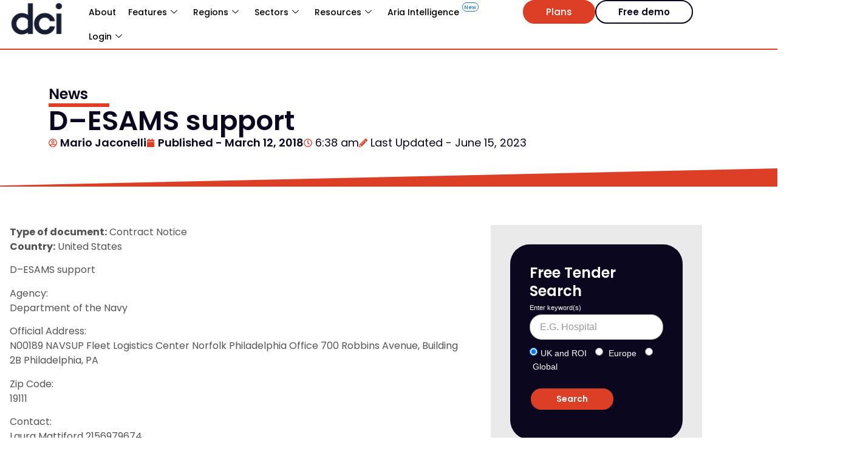

--- FILE ---
content_type: text/html; charset=UTF-8
request_url: https://www.dcicontracts.com/d-esams-support/
body_size: 119635
content:
<!DOCTYPE html><html lang="en-US"><head><script>if(navigator.userAgent.match(/MSIE|Internet Explorer/i)||navigator.userAgent.match(/Trident\/7\..*?rv:11/i)){let e=document.location.href;if(!e.match(/[?&]nonitro/)){if(e.indexOf("?")==-1){if(e.indexOf("#")==-1){document.location.href=e+"?nonitro=1"}else{document.location.href=e.replace("#","?nonitro=1#")}}else{if(e.indexOf("#")==-1){document.location.href=e+"&nonitro=1"}else{document.location.href=e.replace("#","&nonitro=1#")}}}}</script><link rel="preconnect" href="https://cdn-bbcfh.nitrocdn.com" /><meta charset="UTF-8" /><meta name="viewport" content="width=device-width, initial-scale=1.0" /><meta name='robots' content='index, follow, max-image-preview:large, max-snippet:-1, max-video-preview:-1' /><title>D--ESAMS support | Defence Contracts International</title><meta property="og:locale" content="en_US" /><meta property="og:type" content="article" /><meta property="og:title" content="D--ESAMS support | Defence Contracts International" /><meta property="og:description" content="NAVSUP Fleet Logistics Center (FLC) Norfolk Philadelphia Office intends to procure, for the Commander, Navy Installations Command (CNIC), the continued maintenance and support of the Enterprise Safety Application Management System (ESAMS) on their Navy se" /><meta property="og:url" content="https://www.dcicontracts.com/d-esams-support/" /><meta property="og:site_name" content="Defence Contracts International" /><meta property="article:published_time" content="2018-03-12T06:38:02+00:00" /><meta property="article:modified_time" content="2023-06-15T15:14:27+00:00" /><meta name="author" content="Mario Jaconelli" /><meta name="twitter:card" content="summary_large_image" /><meta name="twitter:label1" content="Written by" /><meta name="twitter:data1" content="Mario Jaconelli" /><meta name="twitter:label2" content="Est. reading time" /><meta name="twitter:data2" content="2 minutes" /><meta name="description" content="NAVSUP Fleet Logistics Center (FLC) Norfolk Philadelphia Office intends to procure, for the Commander, Navy Installations Command (CNIC), the continued maintenance and support of the Enterprise Safety Application Management System (ESAMS) on their Navy se" /><meta name="generator" content="Elementor 3.34.2; features: e_font_icon_svg, additional_custom_breakpoints; settings: css_print_method-internal, google_font-enabled, font_display-auto" /><meta name="generator" content="NitroPack" /><script>var NPSH,NitroScrollHelper;NPSH=NitroScrollHelper=function(){let e=null;const o=window.sessionStorage.getItem("nitroScrollPos");function t(){let e=JSON.parse(window.sessionStorage.getItem("nitroScrollPos"))||{};if(typeof e!=="object"){e={}}e[document.URL]=window.scrollY;window.sessionStorage.setItem("nitroScrollPos",JSON.stringify(e))}window.addEventListener("scroll",function(){if(e!==null){clearTimeout(e)}e=setTimeout(t,200)},{passive:true});let r={};r.getScrollPos=()=>{if(!o){return 0}const e=JSON.parse(o);return e[document.URL]||0};r.isScrolled=()=>{return r.getScrollPos()>document.documentElement.clientHeight*.5};return r}();</script><script>(function(){var a=false;var e=document.documentElement.classList;var i=navigator.userAgent.toLowerCase();var n=["android","iphone","ipad"];var r=n.length;var o;var d=null;for(var t=0;t<r;t++){o=n[t];if(i.indexOf(o)>-1)d=o;if(e.contains(o)){a=true;e.remove(o)}}if(a&&d){e.add(d);if(d=="iphone"||d=="ipad"){e.add("ios")}}})();</script><script type="text/worker" id="nitro-web-worker">var preloadRequests=0;var remainingCount={};var baseURI="";self.onmessage=function(e){switch(e.data.cmd){case"RESOURCE_PRELOAD":var o=e.data.requestId;remainingCount[o]=0;e.data.resources.forEach(function(e){preload(e,function(o){return function(){console.log(o+" DONE: "+e);if(--remainingCount[o]==0){self.postMessage({cmd:"RESOURCE_PRELOAD",requestId:o})}}}(o));remainingCount[o]++});break;case"SET_BASEURI":baseURI=e.data.uri;break}};async function preload(e,o){if(typeof URL!=="undefined"&&baseURI){try{var a=new URL(e,baseURI);e=a.href}catch(e){console.log("Worker error: "+e.message)}}console.log("Preloading "+e);try{var n=new Request(e,{mode:"no-cors",redirect:"follow"});await fetch(n);o()}catch(a){console.log(a);var r=new XMLHttpRequest;r.responseType="blob";r.onload=o;r.onerror=o;r.open("GET",e,true);r.send()}}</script><script id="nprl">(()=>{if(window.NPRL!=undefined)return;(function(e){var t=e.prototype;t.after||(t.after=function(){var e,t=arguments,n=t.length,r=0,i=this,o=i.parentNode,a=Node,c=String,u=document;if(o!==null){while(r<n){(e=t[r])instanceof a?(i=i.nextSibling)!==null?o.insertBefore(e,i):o.appendChild(e):o.appendChild(u.createTextNode(c(e)));++r}}})})(Element);var e,t;e=t=function(){var t=false;var r=window.URL||window.webkitURL;var i=true;var o=true;var a=2;var c=null;var u=null;var d=true;var s=window.nitroGtmExcludes!=undefined;var l=s?JSON.parse(atob(window.nitroGtmExcludes)).map(e=>new RegExp(e)):[];var f;var m;var v=null;var p=null;var g=null;var h={touch:["touchmove","touchend"],default:["mousemove","click","keydown","wheel"]};var E=true;var y=[];var w=false;var b=[];var S=0;var N=0;var L=false;var T=0;var R=null;var O=false;var A=false;var C=false;var P=[];var I=[];var M=[];var k=[];var x=false;var _={};var j=new Map;var B="noModule"in HTMLScriptElement.prototype;var q=requestAnimationFrame||mozRequestAnimationFrame||webkitRequestAnimationFrame||msRequestAnimationFrame;const D="gtm.js?id=";function H(e,t){if(!_[e]){_[e]=[]}_[e].push(t)}function U(e,t){if(_[e]){var n=0,r=_[e];for(var n=0;n<r.length;n++){r[n].call(this,t)}}}function Y(){(function(e,t){var r=null;var i=function(e){r(e)};var o=null;var a={};var c=null;var u=null;var d=0;e.addEventListener(t,function(r){if(["load","DOMContentLoaded"].indexOf(t)!=-1){if(u){Q(function(){e.triggerNitroEvent(t)})}c=true}else if(t=="readystatechange"){d++;n.ogReadyState=d==1?"interactive":"complete";if(u&&u>=d){n.documentReadyState=n.ogReadyState;Q(function(){e.triggerNitroEvent(t)})}}});e.addEventListener(t+"Nitro",function(e){if(["load","DOMContentLoaded"].indexOf(t)!=-1){if(!c){e.preventDefault();e.stopImmediatePropagation()}else{}u=true}else if(t=="readystatechange"){u=n.documentReadyState=="interactive"?1:2;if(d<u){e.preventDefault();e.stopImmediatePropagation()}}});switch(t){case"load":o="onload";break;case"readystatechange":o="onreadystatechange";break;case"pageshow":o="onpageshow";break;default:o=null;break}if(o){Object.defineProperty(e,o,{get:function(){return r},set:function(n){if(typeof n!=="function"){r=null;e.removeEventListener(t+"Nitro",i)}else{if(!r){e.addEventListener(t+"Nitro",i)}r=n}}})}Object.defineProperty(e,"addEventListener"+t,{value:function(r){if(r!=t||!n.startedScriptLoading||document.currentScript&&document.currentScript.hasAttribute("nitro-exclude")){}else{arguments[0]+="Nitro"}e.ogAddEventListener.apply(e,arguments);a[arguments[1]]=arguments[0]}});Object.defineProperty(e,"removeEventListener"+t,{value:function(t){var n=a[arguments[1]];arguments[0]=n;e.ogRemoveEventListener.apply(e,arguments)}});Object.defineProperty(e,"triggerNitroEvent"+t,{value:function(t,n){n=n||e;var r=new Event(t+"Nitro",{bubbles:true});r.isNitroPack=true;Object.defineProperty(r,"type",{get:function(){return t},set:function(){}});Object.defineProperty(r,"target",{get:function(){return n},set:function(){}});e.dispatchEvent(r)}});if(typeof e.triggerNitroEvent==="undefined"){(function(){var t=e.addEventListener;var n=e.removeEventListener;Object.defineProperty(e,"ogAddEventListener",{value:t});Object.defineProperty(e,"ogRemoveEventListener",{value:n});Object.defineProperty(e,"addEventListener",{value:function(n){var r="addEventListener"+n;if(typeof e[r]!=="undefined"){e[r].apply(e,arguments)}else{t.apply(e,arguments)}},writable:true});Object.defineProperty(e,"removeEventListener",{value:function(t){var r="removeEventListener"+t;if(typeof e[r]!=="undefined"){e[r].apply(e,arguments)}else{n.apply(e,arguments)}}});Object.defineProperty(e,"triggerNitroEvent",{value:function(t,n){var r="triggerNitroEvent"+t;if(typeof e[r]!=="undefined"){e[r].apply(e,arguments)}}})})()}}).apply(null,arguments)}Y(window,"load");Y(window,"pageshow");Y(window,"DOMContentLoaded");Y(document,"DOMContentLoaded");Y(document,"readystatechange");try{var F=new Worker(r.createObjectURL(new Blob([document.getElementById("nitro-web-worker").textContent],{type:"text/javascript"})))}catch(e){var F=new Worker("data:text/javascript;base64,"+btoa(document.getElementById("nitro-web-worker").textContent))}F.onmessage=function(e){if(e.data.cmd=="RESOURCE_PRELOAD"){U(e.data.requestId,e)}};if(typeof document.baseURI!=="undefined"){F.postMessage({cmd:"SET_BASEURI",uri:document.baseURI})}var G=function(e){if(--S==0){Q(K)}};var W=function(e){e.target.removeEventListener("load",W);e.target.removeEventListener("error",W);e.target.removeEventListener("nitroTimeout",W);if(e.type!="nitroTimeout"){clearTimeout(e.target.nitroTimeout)}if(--N==0&&S==0){Q(J)}};var X=function(e){var t=e.textContent;try{var n=r.createObjectURL(new Blob([t.replace(/^(?:<!--)?(.*?)(?:-->)?$/gm,"$1")],{type:"text/javascript"}))}catch(e){var n="data:text/javascript;base64,"+btoa(t.replace(/^(?:<!--)?(.*?)(?:-->)?$/gm,"$1"))}return n};var K=function(){n.documentReadyState="interactive";document.triggerNitroEvent("readystatechange");document.triggerNitroEvent("DOMContentLoaded");if(window.pageYOffset||window.pageXOffset){window.dispatchEvent(new Event("scroll"))}A=true;Q(function(){if(N==0){Q(J)}Q($)})};var J=function(){if(!A||O)return;O=true;R.disconnect();en();n.documentReadyState="complete";document.triggerNitroEvent("readystatechange");window.triggerNitroEvent("load",document);window.triggerNitroEvent("pageshow",document);if(window.pageYOffset||window.pageXOffset||location.hash){let e=typeof history.scrollRestoration!=="undefined"&&history.scrollRestoration=="auto";if(e&&typeof NPSH!=="undefined"&&NPSH.getScrollPos()>0&&window.pageYOffset>document.documentElement.clientHeight*.5){window.scrollTo(0,NPSH.getScrollPos())}else if(location.hash){try{let e=document.querySelector(location.hash);if(e){e.scrollIntoView()}}catch(e){}}}var e=null;if(a==1){e=eo}else{e=eu}Q(e)};var Q=function(e){setTimeout(e,0)};var V=function(e){if(e.type=="touchend"||e.type=="click"){g=e}};var $=function(){if(d&&g){setTimeout(function(e){return function(){var t=function(e,t,n){var r=new Event(e,{bubbles:true,cancelable:true});if(e=="click"){r.clientX=t;r.clientY=n}else{r.touches=[{clientX:t,clientY:n}]}return r};var n;if(e.type=="touchend"){var r=e.changedTouches[0];n=document.elementFromPoint(r.clientX,r.clientY);n.dispatchEvent(t("touchstart"),r.clientX,r.clientY);n.dispatchEvent(t("touchend"),r.clientX,r.clientY);n.dispatchEvent(t("click"),r.clientX,r.clientY)}else if(e.type=="click"){n=document.elementFromPoint(e.clientX,e.clientY);n.dispatchEvent(t("click"),e.clientX,e.clientY)}}}(g),150);g=null}};var z=function(e){if(e.tagName=="SCRIPT"&&!e.hasAttribute("data-nitro-for-id")&&!e.hasAttribute("nitro-document-write")||e.tagName=="IMG"&&(e.hasAttribute("src")||e.hasAttribute("srcset"))||e.tagName=="IFRAME"&&e.hasAttribute("src")||e.tagName=="LINK"&&e.hasAttribute("href")&&e.hasAttribute("rel")&&e.getAttribute("rel")=="stylesheet"){if(e.tagName==="IFRAME"&&e.src.indexOf("about:blank")>-1){return}var t="";switch(e.tagName){case"LINK":t=e.href;break;case"IMG":if(k.indexOf(e)>-1)return;t=e.srcset||e.src;break;default:t=e.src;break}var n=e.getAttribute("type");if(!t&&e.tagName!=="SCRIPT")return;if((e.tagName=="IMG"||e.tagName=="LINK")&&(t.indexOf("data:")===0||t.indexOf("blob:")===0))return;if(e.tagName=="SCRIPT"&&n&&n!=="text/javascript"&&n!=="application/javascript"){if(n!=="module"||!B)return}if(e.tagName==="SCRIPT"){if(k.indexOf(e)>-1)return;if(e.noModule&&B){return}let t=null;if(document.currentScript){if(document.currentScript.src&&document.currentScript.src.indexOf(D)>-1){t=document.currentScript}if(document.currentScript.hasAttribute("data-nitro-gtm-id")){e.setAttribute("data-nitro-gtm-id",document.currentScript.getAttribute("data-nitro-gtm-id"))}}else if(window.nitroCurrentScript){if(window.nitroCurrentScript.src&&window.nitroCurrentScript.src.indexOf(D)>-1){t=window.nitroCurrentScript}}if(t&&s){let n=false;for(const t of l){n=e.src?t.test(e.src):t.test(e.textContent);if(n){break}}if(!n){e.type="text/googletagmanagerscript";let n=t.hasAttribute("data-nitro-gtm-id")?t.getAttribute("data-nitro-gtm-id"):t.id;if(!j.has(n)){j.set(n,[])}let r=j.get(n);r.push(e);return}}if(!e.src){if(e.textContent.length>0){e.textContent+="\n;if(document.currentScript.nitroTimeout) {clearTimeout(document.currentScript.nitroTimeout);}; setTimeout(function() { this.dispatchEvent(new Event('load')); }.bind(document.currentScript), 0);"}else{return}}else{}k.push(e)}if(!e.hasOwnProperty("nitroTimeout")){N++;e.addEventListener("load",W,true);e.addEventListener("error",W,true);e.addEventListener("nitroTimeout",W,true);e.nitroTimeout=setTimeout(function(){console.log("Resource timed out",e);e.dispatchEvent(new Event("nitroTimeout"))},5e3)}}};var Z=function(e){if(e.hasOwnProperty("nitroTimeout")&&e.nitroTimeout){clearTimeout(e.nitroTimeout);e.nitroTimeout=null;e.dispatchEvent(new Event("nitroTimeout"))}};document.documentElement.addEventListener("load",function(e){if(e.target.tagName=="SCRIPT"||e.target.tagName=="IMG"){k.push(e.target)}},true);document.documentElement.addEventListener("error",function(e){if(e.target.tagName=="SCRIPT"||e.target.tagName=="IMG"){k.push(e.target)}},true);var ee=["appendChild","replaceChild","insertBefore","prepend","append","before","after","replaceWith","insertAdjacentElement"];var et=function(){if(s){window._nitro_setTimeout=window.setTimeout;window.setTimeout=function(e,t,...n){let r=document.currentScript||window.nitroCurrentScript;if(!r||r.src&&r.src.indexOf(D)==-1){return window._nitro_setTimeout.call(window,e,t,...n)}return window._nitro_setTimeout.call(window,function(e,t){return function(...n){window.nitroCurrentScript=e;t(...n)}}(r,e),t,...n)}}ee.forEach(function(e){HTMLElement.prototype["og"+e]=HTMLElement.prototype[e];HTMLElement.prototype[e]=function(...t){if(this.parentNode||this===document.documentElement){switch(e){case"replaceChild":case"insertBefore":t.pop();break;case"insertAdjacentElement":t.shift();break}t.forEach(function(e){if(!e)return;if(e.tagName=="SCRIPT"){z(e)}else{if(e.children&&e.children.length>0){e.querySelectorAll("script").forEach(z)}}})}return this["og"+e].apply(this,arguments)}})};var en=function(){if(s&&typeof window._nitro_setTimeout==="function"){window.setTimeout=window._nitro_setTimeout}ee.forEach(function(e){HTMLElement.prototype[e]=HTMLElement.prototype["og"+e]})};var er=async function(){if(o){ef(f);ef(V);if(v){clearTimeout(v);v=null}}if(T===1){L=true;return}else if(T===0){T=-1}n.startedScriptLoading=true;Object.defineProperty(document,"readyState",{get:function(){return n.documentReadyState},set:function(){}});var e=document.documentElement;var t={attributes:true,attributeFilter:["src"],childList:true,subtree:true};R=new MutationObserver(function(e,t){e.forEach(function(e){if(e.type=="childList"&&e.addedNodes.length>0){e.addedNodes.forEach(function(e){if(!document.documentElement.contains(e)){return}if(e.tagName=="IMG"||e.tagName=="IFRAME"||e.tagName=="LINK"){z(e)}})}if(e.type=="childList"&&e.removedNodes.length>0){e.removedNodes.forEach(function(e){if(e.tagName=="IFRAME"||e.tagName=="LINK"){Z(e)}})}if(e.type=="attributes"){var t=e.target;if(!document.documentElement.contains(t)){return}if(t.tagName=="IFRAME"||t.tagName=="LINK"||t.tagName=="IMG"||t.tagName=="SCRIPT"){z(t)}}})});R.observe(e,t);if(!s){et()}await Promise.all(P);var r=b.shift();var i=null;var a=false;while(r){var c;var u=JSON.parse(atob(r.meta));var d=u.delay;if(r.type=="inline"){var l=document.getElementById(r.id);if(l){l.remove()}else{r=b.shift();continue}c=X(l);if(c===false){r=b.shift();continue}}else{c=r.src}if(!a&&r.type!="inline"&&(typeof u.attributes.async!="undefined"||typeof u.attributes.defer!="undefined")){if(i===null){i=r}else if(i===r){a=true}if(!a){b.push(r);r=b.shift();continue}}var m=document.createElement("script");m.src=c;m.setAttribute("data-nitro-for-id",r.id);for(var p in u.attributes){try{if(u.attributes[p]===false){m.setAttribute(p,"")}else{m.setAttribute(p,u.attributes[p])}}catch(e){console.log("Error while setting script attribute",m,e)}}m.async=false;if(u.canonicalLink!=""&&Object.getOwnPropertyDescriptor(m,"src")?.configurable!==false){(e=>{Object.defineProperty(m,"src",{get:function(){return e.canonicalLink},set:function(){}})})(u)}if(d){setTimeout((function(e,t){var n=document.querySelector("[data-nitro-marker-id='"+t+"']");if(n){n.after(e)}else{document.head.appendChild(e)}}).bind(null,m,r.id),d)}else{m.addEventListener("load",G);m.addEventListener("error",G);if(!m.noModule||!B){S++}var g=document.querySelector("[data-nitro-marker-id='"+r.id+"']");if(g){Q(function(e,t){return function(){e.after(t)}}(g,m))}else{Q(function(e){return function(){document.head.appendChild(e)}}(m))}}r=b.shift()}};var ei=function(){var e=document.getElementById("nitro-deferred-styles");var t=document.createElement("div");t.innerHTML=e.textContent;return t};var eo=async function(e){isPreload=e&&e.type=="NitroPreload";if(!isPreload){T=-1;E=false;if(o){ef(f);ef(V);if(v){clearTimeout(v);v=null}}}if(w===false){var t=ei();let e=t.querySelectorAll('style,link[rel="stylesheet"]');w=e.length;if(w){let e=document.getElementById("nitro-deferred-styles-marker");e.replaceWith.apply(e,t.childNodes)}else if(isPreload){Q(ed)}else{es()}}else if(w===0&&!isPreload){es()}};var ea=function(){var e=ei();var t=e.childNodes;var n;var r=[];for(var i=0;i<t.length;i++){n=t[i];if(n.href){r.push(n.href)}}var o="css-preload";H(o,function(e){eo(new Event("NitroPreload"))});if(r.length){F.postMessage({cmd:"RESOURCE_PRELOAD",resources:r,requestId:o})}else{Q(function(){U(o)})}};var ec=function(){if(T===-1)return;T=1;var e=[];var t,n;for(var r=0;r<b.length;r++){t=b[r];if(t.type!="inline"){if(t.src){n=JSON.parse(atob(t.meta));if(n.delay)continue;if(n.attributes.type&&n.attributes.type=="module"&&!B)continue;e.push(t.src)}}}if(e.length){var i="js-preload";H(i,function(e){T=2;if(L){Q(er)}});F.postMessage({cmd:"RESOURCE_PRELOAD",resources:e,requestId:i})}};var eu=function(){while(I.length){style=I.shift();if(style.hasAttribute("nitropack-onload")){style.setAttribute("onload",style.getAttribute("nitropack-onload"));Q(function(e){return function(){e.dispatchEvent(new Event("load"))}}(style))}}while(M.length){style=M.shift();if(style.hasAttribute("nitropack-onerror")){style.setAttribute("onerror",style.getAttribute("nitropack-onerror"));Q(function(e){return function(){e.dispatchEvent(new Event("error"))}}(style))}}};var ed=function(){if(!x){if(i){Q(function(){var e=document.getElementById("nitro-critical-css");if(e){e.remove()}})}x=true;onStylesLoadEvent=new Event("NitroStylesLoaded");onStylesLoadEvent.isNitroPack=true;window.dispatchEvent(onStylesLoadEvent)}};var es=function(){if(a==2){Q(er)}else{eu()}};var el=function(e){m.forEach(function(t){document.addEventListener(t,e,true)})};var ef=function(e){m.forEach(function(t){document.removeEventListener(t,e,true)})};if(s){et()}return{setAutoRemoveCriticalCss:function(e){i=e},registerScript:function(e,t,n){b.push({type:"remote",src:e,id:t,meta:n})},registerInlineScript:function(e,t){b.push({type:"inline",id:e,meta:t})},registerStyle:function(e,t,n){y.push({href:e,rel:t,media:n})},onLoadStyle:function(e){I.push(e);if(w!==false&&--w==0){Q(ed);if(E){E=false}else{es()}}},onErrorStyle:function(e){M.push(e);if(w!==false&&--w==0){Q(ed);if(E){E=false}else{es()}}},loadJs:function(e,t){if(!e.src){var n=X(e);if(n!==false){e.src=n;e.textContent=""}}if(t){Q(function(e,t){return function(){e.after(t)}}(t,e))}else{Q(function(e){return function(){document.head.appendChild(e)}}(e))}},loadQueuedResources:async function(){window.dispatchEvent(new Event("NitroBootStart"));if(p){clearTimeout(p);p=null}window.removeEventListener("load",e.loadQueuedResources);f=a==1?er:eo;if(!o||g){Q(f)}else{if(navigator.userAgent.indexOf(" Edge/")==-1){ea();H("css-preload",ec)}el(f);if(u){if(c){v=setTimeout(f,c)}}else{}}},fontPreload:function(e){var t="critical-fonts";H(t,function(e){document.getElementById("nitro-critical-fonts").type="text/css"});F.postMessage({cmd:"RESOURCE_PRELOAD",resources:e,requestId:t})},boot:function(){if(t)return;t=true;C=typeof NPSH!=="undefined"&&NPSH.isScrolled();let n=document.prerendering;if(location.hash||C||n){o=false}m=h.default.concat(h.touch);p=setTimeout(e.loadQueuedResources,1500);el(V);if(C){e.loadQueuedResources()}else{window.addEventListener("load",e.loadQueuedResources)}},addPrerequisite:function(e){P.push(e)},getTagManagerNodes:function(e){if(!e)return j;return j.get(e)??[]}}}();var n,r;n=r=function(){var t=document.write;return{documentWrite:function(n,r){if(n&&n.hasAttribute("nitro-exclude")){return t.call(document,r)}var i=null;if(n.documentWriteContainer){i=n.documentWriteContainer}else{i=document.createElement("span");n.documentWriteContainer=i}var o=null;if(n){if(n.hasAttribute("data-nitro-for-id")){o=document.querySelector('template[data-nitro-marker-id="'+n.getAttribute("data-nitro-for-id")+'"]')}else{o=n}}i.innerHTML+=r;i.querySelectorAll("script").forEach(function(e){e.setAttribute("nitro-document-write","")});if(!i.parentNode){if(o){o.parentNode.insertBefore(i,o)}else{document.body.appendChild(i)}}var a=document.createElement("span");a.innerHTML=r;var c=a.querySelectorAll("script");if(c.length){c.forEach(function(t){var n=t.getAttributeNames();var r=document.createElement("script");n.forEach(function(e){r.setAttribute(e,t.getAttribute(e))});r.async=false;if(!t.src&&t.textContent){r.textContent=t.textContent}e.loadJs(r,o)})}},TrustLogo:function(e,t){var n=document.getElementById(e);var r=document.createElement("img");r.src=t;n.parentNode.insertBefore(r,n)},documentReadyState:"loading",ogReadyState:document.readyState,startedScriptLoading:false,loadScriptDelayed:function(e,t){setTimeout(function(){var t=document.createElement("script");t.src=e;document.head.appendChild(t)},t)}}}();document.write=function(e){n.documentWrite(document.currentScript,e)};document.writeln=function(e){n.documentWrite(document.currentScript,e+"\n")};window.NPRL=e;window.NitroResourceLoader=t;window.NPh=n;window.NitroPackHelper=r})();</script><template id="nitro-deferred-styles-marker"></template><style id="nitro-fonts">@font-face{font-family:"Poppins";font-style:italic;font-weight:100;src:url("https://cdn-bbcfh.nitrocdn.com/DXQFrVWlrSnuGdDfPKEMDGfjckecnMVU/assets/static/source/rev-e7208b7/www.dcicontracts.com/wp-content/uploads/elementor/google-fonts/fonts/poppins-pxiayp8kv8jhgfvrjjlme0tmmpkzsq.woff2") format("woff2");unicode-range:U+0100-02BA,U+02BD-02C5,U+02C7-02CC,U+02CE-02D7,U+02DD-02FF,U+0304,U+0308,U+0329,U+1D00-1DBF,U+1E00-1E9F,U+1EF2-1EFF,U+2020,U+20A0-20AB,U+20AD-20C0,U+2113,U+2C60-2C7F,U+A720-A7FF;font-display:swap}@font-face{font-family:"Poppins";font-style:italic;font-weight:100;src:url("https://cdn-bbcfh.nitrocdn.com/DXQFrVWlrSnuGdDfPKEMDGfjckecnMVU/assets/static/source/rev-e7208b7/www.dcicontracts.com/wp-content/uploads/elementor/google-fonts/fonts/poppins-pxiayp8kv8jhgfvrjjlme0tcmpi.woff2") format("woff2");unicode-range:U+0000-00FF,U+0131,U+0152-0153,U+02BB-02BC,U+02C6,U+02DA,U+02DC,U+0304,U+0308,U+0329,U+2000-206F,U+20AC,U+2122,U+2191,U+2193,U+2212,U+2215,U+FEFF,U+FFFD;font-display:swap}@font-face{font-family:"Poppins";font-style:italic;font-weight:200;src:url("https://cdn-bbcfh.nitrocdn.com/DXQFrVWlrSnuGdDfPKEMDGfjckecnMVU/assets/static/source/rev-e7208b7/www.dcicontracts.com/wp-content/uploads/elementor/google-fonts/fonts/poppins-pxidyp8kv8jhgfvrjjlmv1pvgdeoceg.woff2") format("woff2");unicode-range:U+0100-02BA,U+02BD-02C5,U+02C7-02CC,U+02CE-02D7,U+02DD-02FF,U+0304,U+0308,U+0329,U+1D00-1DBF,U+1E00-1E9F,U+1EF2-1EFF,U+2020,U+20A0-20AB,U+20AD-20C0,U+2113,U+2C60-2C7F,U+A720-A7FF;font-display:swap}@font-face{font-family:"Poppins";font-style:italic;font-weight:200;src:url("https://cdn-bbcfh.nitrocdn.com/DXQFrVWlrSnuGdDfPKEMDGfjckecnMVU/assets/static/source/rev-e7208b7/www.dcicontracts.com/wp-content/uploads/elementor/google-fonts/fonts/poppins-pxidyp8kv8jhgfvrjjlmv1pvf9eo.woff2") format("woff2");unicode-range:U+0000-00FF,U+0131,U+0152-0153,U+02BB-02BC,U+02C6,U+02DA,U+02DC,U+0304,U+0308,U+0329,U+2000-206F,U+20AC,U+2122,U+2191,U+2193,U+2212,U+2215,U+FEFF,U+FFFD;font-display:swap}@font-face{font-family:"Poppins";font-style:italic;font-weight:300;src:url("https://cdn-bbcfh.nitrocdn.com/DXQFrVWlrSnuGdDfPKEMDGfjckecnMVU/assets/static/source/rev-e7208b7/www.dcicontracts.com/wp-content/uploads/elementor/google-fonts/fonts/poppins-pxidyp8kv8jhgfvrjjlm21lvgdeoceg.woff2") format("woff2");unicode-range:U+0100-02BA,U+02BD-02C5,U+02C7-02CC,U+02CE-02D7,U+02DD-02FF,U+0304,U+0308,U+0329,U+1D00-1DBF,U+1E00-1E9F,U+1EF2-1EFF,U+2020,U+20A0-20AB,U+20AD-20C0,U+2113,U+2C60-2C7F,U+A720-A7FF;font-display:swap}@font-face{font-family:"Poppins";font-style:italic;font-weight:300;src:url("https://cdn-bbcfh.nitrocdn.com/DXQFrVWlrSnuGdDfPKEMDGfjckecnMVU/assets/static/source/rev-e7208b7/www.dcicontracts.com/wp-content/uploads/elementor/google-fonts/fonts/poppins-pxidyp8kv8jhgfvrjjlm21lvf9eo.woff2") format("woff2");unicode-range:U+0000-00FF,U+0131,U+0152-0153,U+02BB-02BC,U+02C6,U+02DA,U+02DC,U+0304,U+0308,U+0329,U+2000-206F,U+20AC,U+2122,U+2191,U+2193,U+2212,U+2215,U+FEFF,U+FFFD;font-display:swap}@font-face{font-family:"Poppins";font-style:italic;font-weight:400;src:url("https://cdn-bbcfh.nitrocdn.com/DXQFrVWlrSnuGdDfPKEMDGfjckecnMVU/assets/static/source/rev-e7208b7/www.dcicontracts.com/wp-content/uploads/elementor/google-fonts/fonts/poppins-pxigyp8kv8jhgfvrjjlufntakpy.woff2") format("woff2");unicode-range:U+0100-02BA,U+02BD-02C5,U+02C7-02CC,U+02CE-02D7,U+02DD-02FF,U+0304,U+0308,U+0329,U+1D00-1DBF,U+1E00-1E9F,U+1EF2-1EFF,U+2020,U+20A0-20AB,U+20AD-20C0,U+2113,U+2C60-2C7F,U+A720-A7FF;font-display:swap}@font-face{font-family:"Poppins";font-style:italic;font-weight:400;src:url("https://cdn-bbcfh.nitrocdn.com/DXQFrVWlrSnuGdDfPKEMDGfjckecnMVU/assets/static/source/rev-e7208b7/www.dcicontracts.com/wp-content/uploads/elementor/google-fonts/fonts/poppins-pxigyp8kv8jhgfvrjjluchta.woff2") format("woff2");unicode-range:U+0000-00FF,U+0131,U+0152-0153,U+02BB-02BC,U+02C6,U+02DA,U+02DC,U+0304,U+0308,U+0329,U+2000-206F,U+20AC,U+2122,U+2191,U+2193,U+2212,U+2215,U+FEFF,U+FFFD;font-display:swap}@font-face{font-family:"Poppins";font-style:italic;font-weight:500;src:url("https://cdn-bbcfh.nitrocdn.com/DXQFrVWlrSnuGdDfPKEMDGfjckecnMVU/assets/static/source/rev-e7208b7/www.dcicontracts.com/wp-content/uploads/elementor/google-fonts/fonts/poppins-pxidyp8kv8jhgfvrjjlmg1hvgdeoceg.woff2") format("woff2");unicode-range:U+0100-02BA,U+02BD-02C5,U+02C7-02CC,U+02CE-02D7,U+02DD-02FF,U+0304,U+0308,U+0329,U+1D00-1DBF,U+1E00-1E9F,U+1EF2-1EFF,U+2020,U+20A0-20AB,U+20AD-20C0,U+2113,U+2C60-2C7F,U+A720-A7FF;font-display:swap}@font-face{font-family:"Poppins";font-style:italic;font-weight:500;src:url("https://cdn-bbcfh.nitrocdn.com/DXQFrVWlrSnuGdDfPKEMDGfjckecnMVU/assets/static/source/rev-e7208b7/www.dcicontracts.com/wp-content/uploads/elementor/google-fonts/fonts/poppins-pxidyp8kv8jhgfvrjjlmg1hvf9eo.woff2") format("woff2");unicode-range:U+0000-00FF,U+0131,U+0152-0153,U+02BB-02BC,U+02C6,U+02DA,U+02DC,U+0304,U+0308,U+0329,U+2000-206F,U+20AC,U+2122,U+2191,U+2193,U+2212,U+2215,U+FEFF,U+FFFD;font-display:swap}@font-face{font-family:"Poppins";font-style:italic;font-weight:600;src:url("https://cdn-bbcfh.nitrocdn.com/DXQFrVWlrSnuGdDfPKEMDGfjckecnMVU/assets/static/source/rev-e7208b7/www.dcicontracts.com/wp-content/uploads/elementor/google-fonts/fonts/poppins-pxidyp8kv8jhgfvrjjlmr19vgdeoceg.woff2") format("woff2");unicode-range:U+0100-02BA,U+02BD-02C5,U+02C7-02CC,U+02CE-02D7,U+02DD-02FF,U+0304,U+0308,U+0329,U+1D00-1DBF,U+1E00-1E9F,U+1EF2-1EFF,U+2020,U+20A0-20AB,U+20AD-20C0,U+2113,U+2C60-2C7F,U+A720-A7FF;font-display:swap}@font-face{font-family:"Poppins";font-style:italic;font-weight:600;src:url("https://cdn-bbcfh.nitrocdn.com/DXQFrVWlrSnuGdDfPKEMDGfjckecnMVU/assets/static/source/rev-e7208b7/www.dcicontracts.com/wp-content/uploads/elementor/google-fonts/fonts/poppins-pxidyp8kv8jhgfvrjjlmr19vf9eo.woff2") format("woff2");unicode-range:U+0000-00FF,U+0131,U+0152-0153,U+02BB-02BC,U+02C6,U+02DA,U+02DC,U+0304,U+0308,U+0329,U+2000-206F,U+20AC,U+2122,U+2191,U+2193,U+2212,U+2215,U+FEFF,U+FFFD;font-display:swap}@font-face{font-family:"Poppins";font-style:italic;font-weight:700;src:url("https://cdn-bbcfh.nitrocdn.com/DXQFrVWlrSnuGdDfPKEMDGfjckecnMVU/assets/static/source/rev-e7208b7/www.dcicontracts.com/wp-content/uploads/elementor/google-fonts/fonts/poppins-pxidyp8kv8jhgfvrjjlmy15vgdeoceg.woff2") format("woff2");unicode-range:U+0100-02BA,U+02BD-02C5,U+02C7-02CC,U+02CE-02D7,U+02DD-02FF,U+0304,U+0308,U+0329,U+1D00-1DBF,U+1E00-1E9F,U+1EF2-1EFF,U+2020,U+20A0-20AB,U+20AD-20C0,U+2113,U+2C60-2C7F,U+A720-A7FF;font-display:swap}@font-face{font-family:"Poppins";font-style:italic;font-weight:700;src:url("https://cdn-bbcfh.nitrocdn.com/DXQFrVWlrSnuGdDfPKEMDGfjckecnMVU/assets/static/source/rev-e7208b7/www.dcicontracts.com/wp-content/uploads/elementor/google-fonts/fonts/poppins-pxidyp8kv8jhgfvrjjlmy15vf9eo.woff2") format("woff2");unicode-range:U+0000-00FF,U+0131,U+0152-0153,U+02BB-02BC,U+02C6,U+02DA,U+02DC,U+0304,U+0308,U+0329,U+2000-206F,U+20AC,U+2122,U+2191,U+2193,U+2212,U+2215,U+FEFF,U+FFFD;font-display:swap}@font-face{font-family:"Poppins";font-style:italic;font-weight:800;src:url("https://cdn-bbcfh.nitrocdn.com/DXQFrVWlrSnuGdDfPKEMDGfjckecnMVU/assets/static/source/rev-e7208b7/www.dcicontracts.com/wp-content/uploads/elementor/google-fonts/fonts/poppins-pxidyp8kv8jhgfvrjjlm111vgdeoceg.woff2") format("woff2");unicode-range:U+0100-02BA,U+02BD-02C5,U+02C7-02CC,U+02CE-02D7,U+02DD-02FF,U+0304,U+0308,U+0329,U+1D00-1DBF,U+1E00-1E9F,U+1EF2-1EFF,U+2020,U+20A0-20AB,U+20AD-20C0,U+2113,U+2C60-2C7F,U+A720-A7FF;font-display:swap}@font-face{font-family:"Poppins";font-style:italic;font-weight:800;src:url("https://cdn-bbcfh.nitrocdn.com/DXQFrVWlrSnuGdDfPKEMDGfjckecnMVU/assets/static/source/rev-e7208b7/www.dcicontracts.com/wp-content/uploads/elementor/google-fonts/fonts/poppins-pxidyp8kv8jhgfvrjjlm111vf9eo.woff2") format("woff2");unicode-range:U+0000-00FF,U+0131,U+0152-0153,U+02BB-02BC,U+02C6,U+02DA,U+02DC,U+0304,U+0308,U+0329,U+2000-206F,U+20AC,U+2122,U+2191,U+2193,U+2212,U+2215,U+FEFF,U+FFFD;font-display:swap}@font-face{font-family:"Poppins";font-style:italic;font-weight:900;src:url("https://cdn-bbcfh.nitrocdn.com/DXQFrVWlrSnuGdDfPKEMDGfjckecnMVU/assets/static/source/rev-e7208b7/www.dcicontracts.com/wp-content/uploads/elementor/google-fonts/fonts/poppins-pxidyp8kv8jhgfvrjjlm81xvgdeoceg.woff2") format("woff2");unicode-range:U+0100-02BA,U+02BD-02C5,U+02C7-02CC,U+02CE-02D7,U+02DD-02FF,U+0304,U+0308,U+0329,U+1D00-1DBF,U+1E00-1E9F,U+1EF2-1EFF,U+2020,U+20A0-20AB,U+20AD-20C0,U+2113,U+2C60-2C7F,U+A720-A7FF;font-display:swap}@font-face{font-family:"Poppins";font-style:italic;font-weight:900;src:url("https://cdn-bbcfh.nitrocdn.com/DXQFrVWlrSnuGdDfPKEMDGfjckecnMVU/assets/static/source/rev-e7208b7/www.dcicontracts.com/wp-content/uploads/elementor/google-fonts/fonts/poppins-pxidyp8kv8jhgfvrjjlm81xvf9eo.woff2") format("woff2");unicode-range:U+0000-00FF,U+0131,U+0152-0153,U+02BB-02BC,U+02C6,U+02DA,U+02DC,U+0304,U+0308,U+0329,U+2000-206F,U+20AC,U+2122,U+2191,U+2193,U+2212,U+2215,U+FEFF,U+FFFD;font-display:swap}@font-face{font-family:"Poppins";font-style:normal;font-weight:100;src:url("https://cdn-bbcfh.nitrocdn.com/DXQFrVWlrSnuGdDfPKEMDGfjckecnMVU/assets/static/source/rev-e7208b7/www.dcicontracts.com/wp-content/uploads/elementor/google-fonts/fonts/poppins-pxigyp8kv8jhgfvrlptufntakpy.woff2") format("woff2");unicode-range:U+0100-02BA,U+02BD-02C5,U+02C7-02CC,U+02CE-02D7,U+02DD-02FF,U+0304,U+0308,U+0329,U+1D00-1DBF,U+1E00-1E9F,U+1EF2-1EFF,U+2020,U+20A0-20AB,U+20AD-20C0,U+2113,U+2C60-2C7F,U+A720-A7FF;font-display:swap}@font-face{font-family:"Poppins";font-style:normal;font-weight:100;src:url("https://cdn-bbcfh.nitrocdn.com/DXQFrVWlrSnuGdDfPKEMDGfjckecnMVU/assets/static/source/rev-e7208b7/www.dcicontracts.com/wp-content/uploads/elementor/google-fonts/fonts/poppins-pxigyp8kv8jhgfvrlptuchta.woff2") format("woff2");unicode-range:U+0000-00FF,U+0131,U+0152-0153,U+02BB-02BC,U+02C6,U+02DA,U+02DC,U+0304,U+0308,U+0329,U+2000-206F,U+20AC,U+2122,U+2191,U+2193,U+2212,U+2215,U+FEFF,U+FFFD;font-display:swap}@font-face{font-family:"Poppins";font-style:normal;font-weight:200;src:url("https://cdn-bbcfh.nitrocdn.com/DXQFrVWlrSnuGdDfPKEMDGfjckecnMVU/assets/static/source/rev-e7208b7/www.dcicontracts.com/wp-content/uploads/elementor/google-fonts/fonts/poppins-pxibyp8kv8jhgfvrlfj_z1jlfc-k.woff2") format("woff2");unicode-range:U+0100-02BA,U+02BD-02C5,U+02C7-02CC,U+02CE-02D7,U+02DD-02FF,U+0304,U+0308,U+0329,U+1D00-1DBF,U+1E00-1E9F,U+1EF2-1EFF,U+2020,U+20A0-20AB,U+20AD-20C0,U+2113,U+2C60-2C7F,U+A720-A7FF;font-display:swap}@font-face{font-family:"Poppins";font-style:normal;font-weight:200;src:url("https://cdn-bbcfh.nitrocdn.com/DXQFrVWlrSnuGdDfPKEMDGfjckecnMVU/assets/static/source/rev-e7208b7/www.dcicontracts.com/wp-content/uploads/elementor/google-fonts/fonts/poppins-pxibyp8kv8jhgfvrlfj_z1xlfq.woff2") format("woff2");unicode-range:U+0000-00FF,U+0131,U+0152-0153,U+02BB-02BC,U+02C6,U+02DA,U+02DC,U+0304,U+0308,U+0329,U+2000-206F,U+20AC,U+2122,U+2191,U+2193,U+2212,U+2215,U+FEFF,U+FFFD;font-display:swap}@font-face{font-family:"Poppins";font-style:normal;font-weight:300;src:url("https://cdn-bbcfh.nitrocdn.com/DXQFrVWlrSnuGdDfPKEMDGfjckecnMVU/assets/static/source/rev-e7208b7/www.dcicontracts.com/wp-content/uploads/elementor/google-fonts/fonts/poppins-pxibyp8kv8jhgfvrldz8z1jlfc-k.woff2") format("woff2");unicode-range:U+0100-02BA,U+02BD-02C5,U+02C7-02CC,U+02CE-02D7,U+02DD-02FF,U+0304,U+0308,U+0329,U+1D00-1DBF,U+1E00-1E9F,U+1EF2-1EFF,U+2020,U+20A0-20AB,U+20AD-20C0,U+2113,U+2C60-2C7F,U+A720-A7FF;font-display:swap}@font-face{font-family:"Poppins";font-style:normal;font-weight:300;src:url("https://cdn-bbcfh.nitrocdn.com/DXQFrVWlrSnuGdDfPKEMDGfjckecnMVU/assets/static/source/rev-e7208b7/www.dcicontracts.com/wp-content/uploads/elementor/google-fonts/fonts/poppins-pxibyp8kv8jhgfvrldz8z1xlfq.woff2") format("woff2");unicode-range:U+0000-00FF,U+0131,U+0152-0153,U+02BB-02BC,U+02C6,U+02DA,U+02DC,U+0304,U+0308,U+0329,U+2000-206F,U+20AC,U+2122,U+2191,U+2193,U+2212,U+2215,U+FEFF,U+FFFD;font-display:swap}@font-face{font-family:"Poppins";font-style:normal;font-weight:400;src:url("https://cdn-bbcfh.nitrocdn.com/DXQFrVWlrSnuGdDfPKEMDGfjckecnMVU/assets/static/source/rev-e7208b7/www.dcicontracts.com/wp-content/uploads/elementor/google-fonts/fonts/poppins-pxieyp8kv8jhgfvrjjnecmne.woff2") format("woff2");unicode-range:U+0100-02BA,U+02BD-02C5,U+02C7-02CC,U+02CE-02D7,U+02DD-02FF,U+0304,U+0308,U+0329,U+1D00-1DBF,U+1E00-1E9F,U+1EF2-1EFF,U+2020,U+20A0-20AB,U+20AD-20C0,U+2113,U+2C60-2C7F,U+A720-A7FF;font-display:swap}@font-face{font-family:"Poppins";font-style:normal;font-weight:400;src:url("https://cdn-bbcfh.nitrocdn.com/DXQFrVWlrSnuGdDfPKEMDGfjckecnMVU/assets/static/source/rev-e7208b7/www.dcicontracts.com/wp-content/uploads/elementor/google-fonts/fonts/poppins-pxieyp8kv8jhgfvrjjfecg.woff2") format("woff2");unicode-range:U+0000-00FF,U+0131,U+0152-0153,U+02BB-02BC,U+02C6,U+02DA,U+02DC,U+0304,U+0308,U+0329,U+2000-206F,U+20AC,U+2122,U+2191,U+2193,U+2212,U+2215,U+FEFF,U+FFFD;font-display:swap}@font-face{font-family:"Poppins";font-style:normal;font-weight:500;src:url("https://cdn-bbcfh.nitrocdn.com/DXQFrVWlrSnuGdDfPKEMDGfjckecnMVU/assets/static/source/rev-e7208b7/www.dcicontracts.com/wp-content/uploads/elementor/google-fonts/fonts/poppins-pxibyp8kv8jhgfvrlgt9z1jlfc-k.woff2") format("woff2");unicode-range:U+0100-02BA,U+02BD-02C5,U+02C7-02CC,U+02CE-02D7,U+02DD-02FF,U+0304,U+0308,U+0329,U+1D00-1DBF,U+1E00-1E9F,U+1EF2-1EFF,U+2020,U+20A0-20AB,U+20AD-20C0,U+2113,U+2C60-2C7F,U+A720-A7FF;font-display:swap}@font-face{font-family:"Poppins";font-style:normal;font-weight:500;src:url("https://cdn-bbcfh.nitrocdn.com/DXQFrVWlrSnuGdDfPKEMDGfjckecnMVU/assets/static/source/rev-e7208b7/www.dcicontracts.com/wp-content/uploads/elementor/google-fonts/fonts/poppins-pxibyp8kv8jhgfvrlgt9z1xlfq.woff2") format("woff2");unicode-range:U+0000-00FF,U+0131,U+0152-0153,U+02BB-02BC,U+02C6,U+02DA,U+02DC,U+0304,U+0308,U+0329,U+2000-206F,U+20AC,U+2122,U+2191,U+2193,U+2212,U+2215,U+FEFF,U+FFFD;font-display:swap}@font-face{font-family:"Poppins";font-style:normal;font-weight:600;src:url("https://cdn-bbcfh.nitrocdn.com/DXQFrVWlrSnuGdDfPKEMDGfjckecnMVU/assets/static/source/rev-e7208b7/www.dcicontracts.com/wp-content/uploads/elementor/google-fonts/fonts/poppins-pxibyp8kv8jhgfvrlej6z1jlfc-k.woff2") format("woff2");unicode-range:U+0100-02BA,U+02BD-02C5,U+02C7-02CC,U+02CE-02D7,U+02DD-02FF,U+0304,U+0308,U+0329,U+1D00-1DBF,U+1E00-1E9F,U+1EF2-1EFF,U+2020,U+20A0-20AB,U+20AD-20C0,U+2113,U+2C60-2C7F,U+A720-A7FF;font-display:swap}@font-face{font-family:"Poppins";font-style:normal;font-weight:600;src:url("https://cdn-bbcfh.nitrocdn.com/DXQFrVWlrSnuGdDfPKEMDGfjckecnMVU/assets/static/source/rev-e7208b7/www.dcicontracts.com/wp-content/uploads/elementor/google-fonts/fonts/poppins-pxibyp8kv8jhgfvrlej6z1xlfq.woff2") format("woff2");unicode-range:U+0000-00FF,U+0131,U+0152-0153,U+02BB-02BC,U+02C6,U+02DA,U+02DC,U+0304,U+0308,U+0329,U+2000-206F,U+20AC,U+2122,U+2191,U+2193,U+2212,U+2215,U+FEFF,U+FFFD;font-display:swap}@font-face{font-family:"Poppins";font-style:normal;font-weight:700;src:url("https://cdn-bbcfh.nitrocdn.com/DXQFrVWlrSnuGdDfPKEMDGfjckecnMVU/assets/static/source/rev-e7208b7/www.dcicontracts.com/wp-content/uploads/elementor/google-fonts/fonts/poppins-pxibyp8kv8jhgfvrlcz7z1jlfc-k.woff2") format("woff2");unicode-range:U+0100-02BA,U+02BD-02C5,U+02C7-02CC,U+02CE-02D7,U+02DD-02FF,U+0304,U+0308,U+0329,U+1D00-1DBF,U+1E00-1E9F,U+1EF2-1EFF,U+2020,U+20A0-20AB,U+20AD-20C0,U+2113,U+2C60-2C7F,U+A720-A7FF;font-display:swap}@font-face{font-family:"Poppins";font-style:normal;font-weight:700;src:url("https://cdn-bbcfh.nitrocdn.com/DXQFrVWlrSnuGdDfPKEMDGfjckecnMVU/assets/static/source/rev-e7208b7/www.dcicontracts.com/wp-content/uploads/elementor/google-fonts/fonts/poppins-pxibyp8kv8jhgfvrlcz7z1xlfq.woff2") format("woff2");unicode-range:U+0000-00FF,U+0131,U+0152-0153,U+02BB-02BC,U+02C6,U+02DA,U+02DC,U+0304,U+0308,U+0329,U+2000-206F,U+20AC,U+2122,U+2191,U+2193,U+2212,U+2215,U+FEFF,U+FFFD;font-display:swap}@font-face{font-family:"Poppins";font-style:normal;font-weight:800;src:url("https://cdn-bbcfh.nitrocdn.com/DXQFrVWlrSnuGdDfPKEMDGfjckecnMVU/assets/static/source/rev-e7208b7/www.dcicontracts.com/wp-content/uploads/elementor/google-fonts/fonts/poppins-pxibyp8kv8jhgfvrldd4z1jlfc-k.woff2") format("woff2");unicode-range:U+0100-02BA,U+02BD-02C5,U+02C7-02CC,U+02CE-02D7,U+02DD-02FF,U+0304,U+0308,U+0329,U+1D00-1DBF,U+1E00-1E9F,U+1EF2-1EFF,U+2020,U+20A0-20AB,U+20AD-20C0,U+2113,U+2C60-2C7F,U+A720-A7FF;font-display:swap}@font-face{font-family:"Poppins";font-style:normal;font-weight:800;src:url("https://cdn-bbcfh.nitrocdn.com/DXQFrVWlrSnuGdDfPKEMDGfjckecnMVU/assets/static/source/rev-e7208b7/www.dcicontracts.com/wp-content/uploads/elementor/google-fonts/fonts/poppins-pxibyp8kv8jhgfvrldd4z1xlfq.woff2") format("woff2");unicode-range:U+0000-00FF,U+0131,U+0152-0153,U+02BB-02BC,U+02C6,U+02DA,U+02DC,U+0304,U+0308,U+0329,U+2000-206F,U+20AC,U+2122,U+2191,U+2193,U+2212,U+2215,U+FEFF,U+FFFD;font-display:swap}@font-face{font-family:"Poppins";font-style:normal;font-weight:900;src:url("https://cdn-bbcfh.nitrocdn.com/DXQFrVWlrSnuGdDfPKEMDGfjckecnMVU/assets/static/source/rev-e7208b7/www.dcicontracts.com/wp-content/uploads/elementor/google-fonts/fonts/poppins-pxibyp8kv8jhgfvrlbt5z1jlfc-k.woff2") format("woff2");unicode-range:U+0100-02BA,U+02BD-02C5,U+02C7-02CC,U+02CE-02D7,U+02DD-02FF,U+0304,U+0308,U+0329,U+1D00-1DBF,U+1E00-1E9F,U+1EF2-1EFF,U+2020,U+20A0-20AB,U+20AD-20C0,U+2113,U+2C60-2C7F,U+A720-A7FF;font-display:swap}@font-face{font-family:"Poppins";font-style:normal;font-weight:900;src:url("https://cdn-bbcfh.nitrocdn.com/DXQFrVWlrSnuGdDfPKEMDGfjckecnMVU/assets/static/source/rev-e7208b7/www.dcicontracts.com/wp-content/uploads/elementor/google-fonts/fonts/poppins-pxibyp8kv8jhgfvrlbt5z1xlfq.woff2") format("woff2");unicode-range:U+0000-00FF,U+0131,U+0152-0153,U+02BB-02BC,U+02C6,U+02DA,U+02DC,U+0304,U+0308,U+0329,U+2000-206F,U+20AC,U+2122,U+2191,U+2193,U+2212,U+2215,U+FEFF,U+FFFD;font-display:swap}@font-face{font-family:elementskit;src:url("https://cdn-bbcfh.nitrocdn.com/DXQFrVWlrSnuGdDfPKEMDGfjckecnMVU/assets/static/source/rev-e7208b7/www.dcicontracts.com/wp-content/plugins/elementskit-lite/modules/elementskit-icon-pack/assets/fonts/0993e8fccd36a1ffa1365b497fb7d177.elementskit.woff") format("woff");font-weight:400;font-style:normal;font-display:swap}</style><style type="text/css" id="nitro-critical-css">@charset "UTF-8";ul{box-sizing:border-box}:root{--wp-block-synced-color:#7a00df;--wp-block-synced-color--rgb:122,0,223;--wp-bound-block-color:var(--wp-block-synced-color);--wp-editor-canvas-background:#ddd;--wp-admin-theme-color:#007cba;--wp-admin-theme-color--rgb:0,124,186;--wp-admin-theme-color-darker-10:#006ba1;--wp-admin-theme-color-darker-10--rgb:0,107,160.5;--wp-admin-theme-color-darker-20:#005a87;--wp-admin-theme-color-darker-20--rgb:0,90,135;--wp-admin-border-width-focus:2px}:root{--wp--preset--font-size--normal:16px;--wp--preset--font-size--huge:42px}html :where(img[class*=wp-image-]){height:auto;max-width:100%}:root{--wp--preset--aspect-ratio--square:1;--wp--preset--aspect-ratio--4-3:4/3;--wp--preset--aspect-ratio--3-4:3/4;--wp--preset--aspect-ratio--3-2:3/2;--wp--preset--aspect-ratio--2-3:2/3;--wp--preset--aspect-ratio--16-9:16/9;--wp--preset--aspect-ratio--9-16:9/16;--wp--preset--color--black:#000;--wp--preset--color--cyan-bluish-gray:#abb8c3;--wp--preset--color--white:#fff;--wp--preset--color--pale-pink:#f78da7;--wp--preset--color--vivid-red:#cf2e2e;--wp--preset--color--luminous-vivid-orange:#ff6900;--wp--preset--color--luminous-vivid-amber:#fcb900;--wp--preset--color--light-green-cyan:#7bdcb5;--wp--preset--color--vivid-green-cyan:#00d084;--wp--preset--color--pale-cyan-blue:#8ed1fc;--wp--preset--color--vivid-cyan-blue:#0693e3;--wp--preset--color--vivid-purple:#9b51e0;--wp--preset--gradient--vivid-cyan-blue-to-vivid-purple:linear-gradient(135deg,#0693e3 0%,#9b51e0 100%);--wp--preset--gradient--light-green-cyan-to-vivid-green-cyan:linear-gradient(135deg,#7adcb4 0%,#00d082 100%);--wp--preset--gradient--luminous-vivid-amber-to-luminous-vivid-orange:linear-gradient(135deg,#fcb900 0%,#ff6900 100%);--wp--preset--gradient--luminous-vivid-orange-to-vivid-red:linear-gradient(135deg,#ff6900 0%,#cf2e2e 100%);--wp--preset--gradient--very-light-gray-to-cyan-bluish-gray:linear-gradient(135deg,#eee 0%,#a9b8c3 100%);--wp--preset--gradient--cool-to-warm-spectrum:linear-gradient(135deg,#4aeadc 0%,#9778d1 20%,#cf2aba 40%,#ee2c82 60%,#fb6962 80%,#fef84c 100%);--wp--preset--gradient--blush-light-purple:linear-gradient(135deg,#ffceec 0%,#9896f0 100%);--wp--preset--gradient--blush-bordeaux:linear-gradient(135deg,#fecda5 0%,#fe2d2d 50%,#6b003e 100%);--wp--preset--gradient--luminous-dusk:linear-gradient(135deg,#ffcb70 0%,#c751c0 50%,#4158d0 100%);--wp--preset--gradient--pale-ocean:linear-gradient(135deg,#fff5cb 0%,#b6e3d4 50%,#33a7b5 100%);--wp--preset--gradient--electric-grass:linear-gradient(135deg,#caf880 0%,#71ce7e 100%);--wp--preset--gradient--midnight:linear-gradient(135deg,#020381 0%,#2874fc 100%);--wp--preset--font-size--small:13px;--wp--preset--font-size--medium:20px;--wp--preset--font-size--large:36px;--wp--preset--font-size--x-large:42px;--wp--preset--spacing--20:.44rem;--wp--preset--spacing--30:.67rem;--wp--preset--spacing--40:1rem;--wp--preset--spacing--50:1.5rem;--wp--preset--spacing--60:2.25rem;--wp--preset--spacing--70:3.38rem;--wp--preset--spacing--80:5.06rem;--wp--preset--shadow--natural:6px 6px 9px rgba(0,0,0,.2);--wp--preset--shadow--deep:12px 12px 50px rgba(0,0,0,.4);--wp--preset--shadow--sharp:6px 6px 0px rgba(0,0,0,.2);--wp--preset--shadow--outlined:6px 6px 0px -3px #fff,6px 6px #000;--wp--preset--shadow--crisp:6px 6px 0px #000}:root{--wp--style--global--content-size:800px;--wp--style--global--wide-size:1200px}:where(body){margin:0}:root{--wp--style--block-gap:24px}body{padding-top:0px;padding-right:0px;padding-bottom:0px;padding-left:0px}a:where(:not(.wp-element-button)){text-decoration:underline}#cookie-notice *{-webkit-box-sizing:border-box;-moz-box-sizing:border-box;box-sizing:border-box}#cookie-notice .cookie-notice-container{display:block}#cookie-notice.cookie-notice-hidden .cookie-notice-container{display:none}.cookie-notice-container{padding:15px 30px;text-align:center;width:100%;z-index:2}.cn-close-icon{position:absolute;right:15px;top:50%;margin:-10px 0 0 0;width:15px;height:15px;opacity:.5;padding:10px;border:none;outline:none;background:none;box-shadow:none}.cn-close-icon:before,.cn-close-icon:after{position:absolute;content:" ";height:15px;width:2px;top:3px;background-color:rgba(128,128,128,1)}.cn-close-icon:before{transform:rotate(45deg)}.cn-close-icon:after{transform:rotate(-45deg)}#cookie-notice .cn-button{margin:0 0 0 10px;display:inline-block}#cookie-notice .cn-button:not(.cn-button-custom){font-family:-apple-system,BlinkMacSystemFont,Arial,Roboto,"Helvetica Neue",sans-serif;font-weight:normal;font-size:13px;letter-spacing:.25px;line-height:20px;margin:0 0 0 10px;text-align:center;text-transform:none;display:inline-block;touch-action:manipulation;white-space:nowrap;outline:none;box-shadow:none;text-shadow:none;border:none;-webkit-border-radius:3px;-moz-border-radius:3px;border-radius:3px;text-decoration:none;padding:8.5px 10px;line-height:1;color:inherit}.cn-text-container{margin:0 0 6px 0}.cn-text-container,.cn-buttons-container{display:inline-block}@media all and (max-width:900px){.cookie-notice-container #cn-notice-text{display:block}.cookie-notice-container #cn-notice-buttons{display:block}#cookie-notice .cn-button{margin:0 5px 5px 5px}}@media all and (max-width:480px){.cookie-notice-container{padding:15px 25px}}html{line-height:1.15;-webkit-text-size-adjust:100%}*,:after,:before{box-sizing:border-box}body{background-color:#fff;color:#333;font-family:-apple-system,BlinkMacSystemFont,Segoe UI,Roboto,Helvetica Neue,Arial,Noto Sans,sans-serif,Apple Color Emoji,Segoe UI Emoji,Segoe UI Symbol,Noto Color Emoji;font-size:1rem;font-weight:400;line-height:1.5;margin:0;-webkit-font-smoothing:antialiased;-moz-osx-font-smoothing:grayscale}h1,h2,h3{color:inherit;font-family:inherit;font-weight:500;line-height:1.2;margin-block-end:1rem;margin-block-start:.5rem}h1{font-size:2.5rem}h2{font-size:2rem}h3{font-size:1.75rem}p{margin-block-end:.9rem;margin-block-start:0}a{background-color:transparent;color:#c36;text-decoration:none}a:not([href]):not([tabindex]){color:inherit;text-decoration:none}b{font-weight:bolder}small{font-size:80%}img{border-style:none;height:auto;max-width:100%}template{display:none}label{display:inline-block;line-height:1;vertical-align:middle}button,input{font-family:inherit;font-size:1rem;line-height:1.5;margin:0}input[type=search],input[type=text]{border:1px solid #666;border-radius:3px;padding:.5rem 1rem;width:100%}button,input{overflow:visible}button{text-transform:none}[type=button],[type=submit],button{-webkit-appearance:button;width:auto}[type=button],[type=submit],button{background-color:transparent;border:1px solid #c36;border-radius:3px;color:#c36;display:inline-block;font-size:1rem;font-weight:400;padding:.5rem 1rem;text-align:center;white-space:nowrap}[type=radio]{box-sizing:border-box;padding:0}[type=search]{-webkit-appearance:textfield;outline-offset:-2px}[type=search]::-webkit-search-decoration{-webkit-appearance:none}::-webkit-file-upload-button{-webkit-appearance:button;font:inherit}li,ul{background:transparent;border:0;font-size:100%;margin-block-end:0;margin-block-start:0;outline:0;vertical-align:baseline}:root{--direction-multiplier:1}.elementor-screen-only{height:1px;margin:-1px;overflow:hidden;padding:0;position:absolute;top:-10000em;width:1px;clip:rect(0,0,0,0);border:0}.elementor *,.elementor :after,.elementor :before{box-sizing:border-box}.elementor a{box-shadow:none;text-decoration:none}.elementor img{border:none;border-radius:0;box-shadow:none;height:auto;max-width:100%}.elementor-element{--flex-direction:initial;--flex-wrap:initial;--justify-content:initial;--align-items:initial;--align-content:initial;--gap:initial;--flex-basis:initial;--flex-grow:initial;--flex-shrink:initial;--order:initial;--align-self:initial;align-self:var(--align-self);flex-basis:var(--flex-basis);flex-grow:var(--flex-grow);flex-shrink:var(--flex-shrink);order:var(--order)}.elementor-element:where(.e-con-full,.elementor-widget){align-content:var(--align-content);align-items:var(--align-items);flex-direction:var(--flex-direction);flex-wrap:var(--flex-wrap);gap:var(--row-gap) var(--column-gap);justify-content:var(--justify-content)}:root{--page-title-display:block}.elementor-page-title{display:var(--page-title-display)}.elementor-section{position:relative}.elementor-section .elementor-container{display:flex;margin-inline:auto;position:relative}@media (max-width:1024px){.elementor-section .elementor-container{flex-wrap:wrap}}.elementor-section.elementor-section-boxed>.elementor-container{max-width:1140px}.elementor-widget-wrap{align-content:flex-start;flex-wrap:wrap;position:relative;width:100%}.elementor:not(.elementor-bc-flex-widget) .elementor-widget-wrap{display:flex}.elementor-widget-wrap>.elementor-element{width:100%}.elementor-widget{position:relative}.elementor-widget:not(:last-child){margin-block-end:var(--kit-widget-spacing,20px)}.elementor-widget:not(:last-child).elementor-widget__width-auto{margin-block-end:0}.elementor-column{display:flex;min-height:1px;position:relative}@media (min-width:768px){.elementor-column.elementor-col-33{width:33.333%}.elementor-column.elementor-col-66{width:66.666%}}@media (max-width:767px){.elementor-column{width:100%}}.elementor-grid{display:grid;grid-column-gap:var(--grid-column-gap);grid-row-gap:var(--grid-row-gap)}.elementor-grid .elementor-grid-item{min-width:0}.elementor-grid-1 .elementor-grid{grid-template-columns:repeat(1,1fr)}@media (max-width:1024px){.elementor-grid-tablet-1 .elementor-grid{grid-template-columns:repeat(1,1fr)}}@media (max-width:767px){.elementor-grid-mobile-1 .elementor-grid{grid-template-columns:repeat(1,1fr)}}@media (prefers-reduced-motion:no-preference){html{scroll-behavior:smooth}}.e-con{--border-radius:0;--border-top-width:0px;--border-right-width:0px;--border-bottom-width:0px;--border-left-width:0px;--border-style:initial;--border-color:initial;--container-widget-width:100%;--container-widget-height:initial;--container-widget-flex-grow:0;--container-widget-align-self:initial;--content-width:min(100%,var(--container-max-width,1140px));--width:100%;--min-height:initial;--height:auto;--text-align:initial;--margin-top:0px;--margin-right:0px;--margin-bottom:0px;--margin-left:0px;--padding-top:var(--container-default-padding-top,10px);--padding-right:var(--container-default-padding-right,10px);--padding-bottom:var(--container-default-padding-bottom,10px);--padding-left:var(--container-default-padding-left,10px);--position:relative;--z-index:revert;--overflow:visible;--gap:var(--widgets-spacing,20px);--row-gap:var(--widgets-spacing-row,20px);--column-gap:var(--widgets-spacing-column,20px);--overlay-mix-blend-mode:initial;--overlay-opacity:1;--e-con-grid-template-columns:repeat(3,1fr);--e-con-grid-template-rows:repeat(2,1fr);border-radius:var(--border-radius);height:var(--height);min-height:var(--min-height);min-width:0;overflow:var(--overflow);position:var(--position);width:var(--width);z-index:var(--z-index);--flex-wrap-mobile:wrap}.e-con{--margin-block-start:var(--margin-top);--margin-block-end:var(--margin-bottom);--margin-inline-start:var(--margin-left);--margin-inline-end:var(--margin-right);--padding-inline-start:var(--padding-left);--padding-inline-end:var(--padding-right);--padding-block-start:var(--padding-top);--padding-block-end:var(--padding-bottom);--border-block-start-width:var(--border-top-width);--border-block-end-width:var(--border-bottom-width);--border-inline-start-width:var(--border-left-width);--border-inline-end-width:var(--border-right-width)}.e-con{margin-block-end:var(--margin-block-end);margin-block-start:var(--margin-block-start);margin-inline-end:var(--margin-inline-end);margin-inline-start:var(--margin-inline-start);padding-inline-end:var(--padding-inline-end);padding-inline-start:var(--padding-inline-start)}.e-con.e-flex{--flex-direction:column;--flex-basis:auto;--flex-grow:0;--flex-shrink:1;flex:var(--flex-grow) var(--flex-shrink) var(--flex-basis)}.e-con-full,.e-con>.e-con-inner{padding-block-end:var(--padding-block-end);padding-block-start:var(--padding-block-start);text-align:var(--text-align)}.e-con-full.e-flex,.e-con.e-flex>.e-con-inner{flex-direction:var(--flex-direction)}.e-con,.e-con>.e-con-inner{display:var(--display)}.e-con-boxed.e-flex{align-content:normal;align-items:normal;flex-direction:column;flex-wrap:nowrap;justify-content:normal}.e-con-boxed{gap:initial;text-align:initial}.e-con.e-flex>.e-con-inner{align-content:var(--align-content);align-items:var(--align-items);align-self:auto;flex-basis:auto;flex-grow:1;flex-shrink:1;flex-wrap:var(--flex-wrap);justify-content:var(--justify-content)}.e-con>.e-con-inner{gap:var(--row-gap) var(--column-gap);height:100%;margin:0 auto;max-width:var(--content-width);padding-inline-end:0;padding-inline-start:0;width:100%}:is(.elementor-section-wrap,[data-elementor-id])>.e-con{--margin-left:auto;--margin-right:auto;max-width:min(100%,var(--width))}.e-con .elementor-widget.elementor-widget{margin-block-end:0}.e-con:before{border-block-end-width:var(--border-block-end-width);border-block-start-width:var(--border-block-start-width);border-color:var(--border-color);border-inline-end-width:var(--border-inline-end-width);border-inline-start-width:var(--border-inline-start-width);border-radius:var(--border-radius);border-style:var(--border-style);content:var(--background-overlay);display:block;height:max(100% + var(--border-top-width) + var(--border-bottom-width),100%);left:calc(0px - var(--border-left-width));mix-blend-mode:var(--overlay-mix-blend-mode);opacity:var(--overlay-opacity);position:absolute;top:calc(0px - var(--border-top-width));width:max(100% + var(--border-left-width) + var(--border-right-width),100%)}.e-con .elementor-widget{min-width:0}.e-con>.e-con-inner>.elementor-widget>.elementor-widget-container,.e-con>.elementor-widget>.elementor-widget-container{height:100%}.e-con.e-con>.e-con-inner>.elementor-widget,.elementor.elementor .e-con>.elementor-widget{max-width:100%}.e-con .elementor-widget:not(:last-child){--kit-widget-spacing:0px}@media (max-width:767px){.e-con.e-flex{--width:100%;--flex-wrap:var(--flex-wrap-mobile)}}.elementor-heading-title{line-height:1;margin:0;padding:0}.elementor-button{background-color:#69727d;border-radius:3px;color:#fff;display:inline-block;fill:#fff;font-size:15px;line-height:1;padding:12px 24px;text-align:center}.elementor-button:visited{color:#fff}.elementor-button-content-wrapper{display:flex;flex-direction:row;gap:5px;justify-content:center}.elementor-button-icon{align-items:center;display:flex}.elementor-button-icon svg{height:auto;width:1em}.elementor-button-icon .e-font-icon-svg{height:1em}.elementor-button-text{display:inline-block}.elementor-button span{text-decoration:inherit}.elementor-icon{color:#69727d;display:inline-block;font-size:50px;line-height:1;text-align:center}.elementor-icon i,.elementor-icon svg{display:block;height:1em;position:relative;width:1em}.elementor-icon i:before,.elementor-icon svg:before{left:50%;position:absolute;transform:translateX(-50%)}.elementor-kit-12307{--e-global-color-primary:#0a071f;--e-global-color-secondary:#dd3e26;--e-global-color-text:#535353;--e-global-color-accent:#dd3e26;--e-global-color-a92f2c7:#944493;--e-global-color-850cff7:#21232b;--e-global-color-77e49f8:#0f3059;--e-global-color-83f622f:#1e73be;--e-global-typography-primary-font-family:"Poppins";--e-global-typography-primary-font-weight:600;--e-global-typography-primary-letter-spacing:0px;--e-global-typography-secondary-font-family:"Poppins";--e-global-typography-secondary-font-size:20px;--e-global-typography-secondary-font-weight:400;--e-global-typography-secondary-line-height:48px;--e-global-typography-text-font-family:"Poppins";--e-global-typography-text-font-size:18px;--e-global-typography-text-font-weight:400;--e-global-typography-text-line-height:1.5em;--e-global-typography-accent-font-family:"nova";--e-global-typography-accent-font-weight:300;--e-global-typography-b24d8f7-font-family:"Poppins";--e-global-typography-b24d8f7-font-size:18px;--e-global-typography-b24d8f7-font-weight:400;--e-global-typography-b24d8f7-line-height:1.5em;--e-global-typography-5a4da09-font-family:"Poppins";--e-global-typography-5a4da09-font-size:45px;--e-global-typography-5a4da09-font-weight:600;--e-global-typography-5a4da09-line-height:1em;--e-global-typography-d19e230-font-family:"Poppins";--e-global-typography-d19e230-font-size:39px;--e-global-typography-d19e230-font-weight:600;--e-global-typography-d19e230-line-height:1.25em;--e-global-typography-68dd645-font-family:"Poppins";--e-global-typography-68dd645-font-size:29px;--e-global-typography-68dd645-font-weight:600;--e-global-typography-68dd645-line-height:1.25em;--e-global-typography-5528829-font-family:"Poppins";--e-global-typography-5528829-font-size:24px;--e-global-typography-5528829-line-height:1.25em;--e-global-typography-9f1f440-font-family:"Poppins";--e-global-typography-9f1f440-font-size:14px;color:var(--e-global-color-text);font-size:16px;line-height:22px}.elementor-kit-12307 button,.elementor-kit-12307 input[type="submit"],.elementor-kit-12307 .elementor-button{background-color:var(--e-global-color-primary);font-family:"Poppins",Sans-serif;font-weight:600;text-decoration:none;letter-spacing:0px;color:#fff;border-style:solid;border-width:2px 2px 2px 2px;border-color:var(--e-global-color-primary);border-radius:50px 50px 50px 50px;padding:10px 36px 10px 36px}.elementor-kit-12307 a{color:var(--e-global-color-accent);font-family:var(--e-global-typography-primary-font-family),Sans-serif;font-weight:var(--e-global-typography-primary-font-weight);letter-spacing:var(--e-global-typography-primary-letter-spacing)}.elementor-kit-12307 h1{color:var(--e-global-color-primary);font-family:"Poppins",Sans-serif;font-size:45px;font-weight:600;letter-spacing:0px}.elementor-kit-12307 h2{color:var(--e-global-color-primary);font-family:"Poppins",Sans-serif;font-size:18px;font-weight:600;line-height:48px}.elementor-kit-12307 h3{color:var(--e-global-color-primary);font-family:"Poppins",Sans-serif;font-size:26px;line-height:38px}.elementor-section.elementor-section-boxed>.elementor-container{max-width:1140px}.e-con{--container-max-width:1140px}.elementor-widget:not(:last-child){margin-block-end:20px}.elementor-element{--widgets-spacing:20px 20px;--widgets-spacing-row:20px;--widgets-spacing-column:20px}@media (max-width:1024px){.elementor-kit-12307 a{letter-spacing:var(--e-global-typography-primary-letter-spacing)}.elementor-section.elementor-section-boxed>.elementor-container{max-width:1024px}.e-con{--container-max-width:1024px}}@media (max-width:767px){.elementor-kit-12307{--e-global-typography-primary-font-size:16px;--e-global-typography-secondary-font-size:16px;--e-global-typography-text-font-size:16px;--e-global-typography-accent-font-size:16px}.elementor-kit-12307 a{letter-spacing:var(--e-global-typography-primary-letter-spacing)}.elementor-kit-12307 h1{font-size:16px}.elementor-kit-12307 h2{font-size:20px}.elementor-kit-12307 h3{font-size:20px}.elementor-kit-12307 button,.elementor-kit-12307 input[type="submit"],.elementor-kit-12307 .elementor-button{font-size:16px}.elementor-section.elementor-section-boxed>.elementor-container{max-width:767px}.e-con{--container-max-width:767px}}body{overflow-x:hidden}@media (max-width:1024px){.elementor-heading-title:not(h1){padding-left:.5em;padding-right:.5em}}@media (max-width:1024px){.elementskit-menu-overlay{left:-100% !important}.ekit-template-content-header .elementor-element-6cd7e872{z-index:-1 !important}}label{width:100%}.info-header:after{content:"";display:block;width:100px;margin:0;border-bottom:solid;border:3px solid #dd3e26}@media (max-width:767px){.elementor-kit-12307 h1{font-size:45px;padding-top:.4em}.elementor-kit-12307 h2{font-size:40px;padding-top:.4em}.elementor-kit-12307 h3{font-size:35px;padding-top:.4em}.elementor-kit-12307 h3{font-size:30px;padding-top:.4em}#header-nav a.elementor-button{padding:.6em 1em;font-size:80%}.info-header:after{margin-left:10px}}.elementor a{box-shadow:none;text-decoration:none !important}#ekit-megamenu-megamenu .elementskit-submenu-panel{background-color:#fff;padding-left:1px;padding:0 !important;border-left:10px solid #d3cece}#ekit-megamenu-megamenu .elementskit-submenu-panel .elementskit-submenu-panel a{padding-left:20px;border-bottom:1px solid}.megaNav2025 a{font-weight:400 !important}.highlight-box{font-size:60%;padding:.1em .5em !important;border:1px solid #1e73be;border-radius:20px;color:#1e73be;vertical-align:super}.menu-highlight{padding:.3em !important;line-height:1em;margin-left:.5em;margin-top:-2em}.elementor-widget-text-editor{font-family:var(--e-global-typography-text-font-family),Sans-serif;font-size:var(--e-global-typography-text-font-size);font-weight:var(--e-global-typography-text-font-weight);line-height:var(--e-global-typography-text-line-height)}@media (max-width:1024px){.elementor-widget-text-editor{font-size:var(--e-global-typography-text-font-size);line-height:var(--e-global-typography-text-line-height)}}@media (max-width:767px){.elementor-widget-text-editor{font-size:var(--e-global-typography-text-font-size);line-height:var(--e-global-typography-text-line-height)}}.elementor-12539 .elementor-element.elementor-element-6ceeb58{--display:flex;--min-height:0px;--flex-direction:row;--container-widget-width:calc(( 1 - var(--container-widget-flex-grow) ) * 100%);--container-widget-height:100%;--container-widget-flex-grow:1;--container-widget-align-self:stretch;--flex-wrap-mobile:wrap;--align-items:stretch;--gap:10px 10px;--row-gap:10px;--column-gap:10px;--margin-top:3em;--margin-bottom:3em;--margin-left:0em;--margin-right:0em;--padding-top:0em;--padding-bottom:3em;--padding-left:0em;--padding-right:0em}.elementor-12539 .elementor-element.elementor-element-6ceeb58>.e-con-inner>.elementor-shape-bottom .elementor-shape-fill{fill:var(--e-global-color-secondary)}.elementor-12539 .elementor-element.elementor-element-6ceeb58>.e-con-inner>.elementor-shape-bottom svg{height:30px;transform:translateX(-50%) rotateY(180deg)}.elementor-12539 .elementor-element.elementor-element-f2dbe36{--display:flex;--margin-top:0px;--margin-bottom:0px;--margin-left:0px;--margin-right:0px}.elementor-widget-heading .elementor-heading-title{font-family:var(--e-global-typography-primary-font-family),Sans-serif;font-weight:var(--e-global-typography-primary-font-weight);letter-spacing:var(--e-global-typography-primary-letter-spacing)}.elementor-12539 .elementor-element.elementor-element-5fbba98 .elementor-heading-title{font-family:var(--e-global-typography-5528829-font-family),Sans-serif;font-size:var(--e-global-typography-5528829-font-size);line-height:var(--e-global-typography-5528829-line-height);letter-spacing:var(--e-global-typography-5528829-letter-spacing);word-spacing:var(--e-global-typography-5528829-word-spacing);color:var(--e-global-color-primary)}.elementor-widget-theme-post-title .elementor-heading-title{font-family:var(--e-global-typography-primary-font-family),Sans-serif;font-weight:var(--e-global-typography-primary-font-weight);letter-spacing:var(--e-global-typography-primary-letter-spacing)}.elementor-12539 .elementor-element.elementor-element-5806a8b .elementor-heading-title{font-family:var(--e-global-typography-5a4da09-font-family),Sans-serif;font-size:var(--e-global-typography-5a4da09-font-size);font-weight:var(--e-global-typography-5a4da09-font-weight);line-height:var(--e-global-typography-5a4da09-line-height);letter-spacing:var(--e-global-typography-5a4da09-letter-spacing);word-spacing:var(--e-global-typography-5a4da09-word-spacing);color:var(--e-global-color-primary)}.elementor-widget-post-info .elementor-icon-list-item{font-family:var(--e-global-typography-text-font-family),Sans-serif;font-size:var(--e-global-typography-text-font-size);font-weight:var(--e-global-typography-text-font-weight);line-height:var(--e-global-typography-text-line-height)}.elementor-12539 .elementor-element.elementor-element-0a76428 .elementor-icon-list-icon svg{fill:#dd3e26;--e-icon-list-icon-size:14px}.elementor-12539 .elementor-element.elementor-element-0a76428 .elementor-icon-list-icon{width:14px}.elementor-12539 .elementor-element.elementor-element-0a76428 .elementor-icon-list-text{color:var(--e-global-color-primary)}.elementor-12539 .elementor-element.elementor-element-0a76428 .elementor-icon-list-item{font-family:"Poppins",Sans-serif;font-size:18px;font-weight:400}.elementor-12539 .elementor-element.elementor-element-53959cbc>.elementor-container>.elementor-column>.elementor-widget-wrap{align-content:flex-start;align-items:flex-start}.elementor-12539 .elementor-element.elementor-element-53959cbc{margin-top:40px;margin-bottom:40px;padding:1em 1em 1em 1em}.elementor-widget-theme-post-content{font-family:var(--e-global-typography-text-font-family),Sans-serif;font-size:var(--e-global-typography-text-font-size);font-weight:var(--e-global-typography-text-font-weight);line-height:var(--e-global-typography-text-line-height)}.elementor-12539 .elementor-element.elementor-element-315228b{font-family:"Poppins",Sans-serif;font-size:16px;font-weight:400;line-height:1.5em}.elementor-12539 .elementor-element.elementor-element-66946aaa:not(.elementor-motion-effects-element-type-background)>.elementor-widget-wrap{background-color:#eaeaea;background-position:top right;background-repeat:no-repeat;background-size:contain}.elementor-12539 .elementor-element.elementor-element-66946aaa>.elementor-element-populated{margin:0em 0em 0em 2em;--e-column-margin-right:0em;--e-column-margin-left:2em;padding:2em 2em 2em 2em}.elementor-12539 .elementor-element.elementor-element-230c220{--display:flex;--padding-top:0px;--padding-bottom:0px;--padding-left:0px;--padding-right:0px}.elementor-widget-search-form input[type="search"].elementor-search-form__input{font-family:var(--e-global-typography-text-font-family),Sans-serif;font-size:var(--e-global-typography-text-font-size);font-weight:var(--e-global-typography-text-font-weight);line-height:var(--e-global-typography-text-line-height)}.elementor-12539 .elementor-element.elementor-element-5a7a7f53 .elementor-search-form__container{min-height:37px}body:not(.rtl) .elementor-12539 .elementor-element.elementor-element-5a7a7f53 .elementor-search-form__icon{padding-left:calc(37px / 3)}.elementor-12539 .elementor-element.elementor-element-5a7a7f53 .elementor-search-form__input{padding-left:calc(37px / 3);padding-right:calc(37px / 3)}.elementor-12539 .elementor-element.elementor-element-5a7a7f53 input[type="search"].elementor-search-form__input{font-family:"Poppins",Sans-serif;font-size:12px;font-weight:400}.elementor-12539 .elementor-element.elementor-element-5a7a7f53 .elementor-search-form__input,.elementor-12539 .elementor-element.elementor-element-5a7a7f53 .elementor-search-form__icon{color:var(--e-global-color-secondary);fill:var(--e-global-color-secondary)}.elementor-12539 .elementor-element.elementor-element-5a7a7f53:not(.elementor-search-form--skin-full_screen) .elementor-search-form__container{background-color:#fff;border-color:#1f3153;border-width:1px 1px 1px 1px;border-radius:33px}.elementor-12539 .elementor-element.elementor-element-6dd3b258>.elementor-widget-container{margin:0px 0px 0px 0px}.elementor-12539 .elementor-element.elementor-element-6dd3b258 .elementor-heading-title{color:var(--e-global-color-primary)}.elementor-widget-posts .elementor-post__title,.elementor-widget-posts .elementor-post__title a{font-family:var(--e-global-typography-primary-font-family),Sans-serif;font-weight:var(--e-global-typography-primary-font-weight);letter-spacing:var(--e-global-typography-primary-letter-spacing)}.elementor-12539 .elementor-element.elementor-element-44efd8e3{--grid-row-gap:20px;--grid-column-gap:20px}.elementor-12539 .elementor-element.elementor-element-44efd8e3>.elementor-widget-container{margin:0px 0px 0px 0px}.elementor-12539 .elementor-element.elementor-element-44efd8e3 .elementor-post__title,.elementor-12539 .elementor-element.elementor-element-44efd8e3 .elementor-post__title a{color:#1f3153;font-size:16px;font-weight:500;text-decoration:none;line-height:22px}.elementor-widget-text-editor{font-family:var(--e-global-typography-text-font-family),Sans-serif;font-size:var(--e-global-typography-text-font-size);font-weight:var(--e-global-typography-text-font-weight);line-height:var(--e-global-typography-text-line-height)}@media (max-width:1024px){.elementor-widget-heading .elementor-heading-title{letter-spacing:var(--e-global-typography-primary-letter-spacing)}.elementor-12539 .elementor-element.elementor-element-5fbba98 .elementor-heading-title{font-size:var(--e-global-typography-5528829-font-size);line-height:var(--e-global-typography-5528829-line-height);letter-spacing:var(--e-global-typography-5528829-letter-spacing);word-spacing:var(--e-global-typography-5528829-word-spacing)}.elementor-widget-theme-post-title .elementor-heading-title{letter-spacing:var(--e-global-typography-primary-letter-spacing)}.elementor-12539 .elementor-element.elementor-element-5806a8b .elementor-heading-title{font-size:var(--e-global-typography-5a4da09-font-size);line-height:var(--e-global-typography-5a4da09-line-height);letter-spacing:var(--e-global-typography-5a4da09-letter-spacing);word-spacing:var(--e-global-typography-5a4da09-word-spacing)}.elementor-widget-post-info .elementor-icon-list-item{font-size:var(--e-global-typography-text-font-size);line-height:var(--e-global-typography-text-line-height)}.elementor-12539 .elementor-element.elementor-element-53959cbc{padding:20px 20px 20px 20px}.elementor-widget-theme-post-content{font-size:var(--e-global-typography-text-font-size);line-height:var(--e-global-typography-text-line-height)}.elementor-12539 .elementor-element.elementor-element-66946aaa>.elementor-element-populated{margin:0px 0px 0px 30px;--e-column-margin-right:0px;--e-column-margin-left:30px}.elementor-widget-search-form input[type="search"].elementor-search-form__input{font-size:var(--e-global-typography-text-font-size);line-height:var(--e-global-typography-text-line-height)}.elementor-12539 .elementor-element.elementor-element-6dd3b258 .elementor-heading-title{font-size:20px}.elementor-widget-posts .elementor-post__title,.elementor-widget-posts .elementor-post__title a{letter-spacing:var(--e-global-typography-primary-letter-spacing)}.elementor-widget-text-editor{font-size:var(--e-global-typography-text-font-size);line-height:var(--e-global-typography-text-line-height)}}@media (max-width:767px){.elementor-widget-heading .elementor-heading-title{letter-spacing:var(--e-global-typography-primary-letter-spacing)}.elementor-12539 .elementor-element.elementor-element-5fbba98 .elementor-heading-title{font-size:var(--e-global-typography-5528829-font-size);line-height:var(--e-global-typography-5528829-line-height);letter-spacing:var(--e-global-typography-5528829-letter-spacing);word-spacing:var(--e-global-typography-5528829-word-spacing)}.elementor-widget-theme-post-title .elementor-heading-title{letter-spacing:var(--e-global-typography-primary-letter-spacing)}.elementor-12539 .elementor-element.elementor-element-5806a8b .elementor-heading-title{font-size:var(--e-global-typography-5a4da09-font-size);line-height:var(--e-global-typography-5a4da09-line-height);letter-spacing:var(--e-global-typography-5a4da09-letter-spacing);word-spacing:var(--e-global-typography-5a4da09-word-spacing)}.elementor-widget-post-info .elementor-icon-list-item{font-size:var(--e-global-typography-text-font-size);line-height:var(--e-global-typography-text-line-height)}.elementor-12539 .elementor-element.elementor-element-0a76428 .elementor-icon-list-item{font-size:16px}.elementor-12539 .elementor-element.elementor-element-53959cbc{padding:20px 20px 20px 20px}.elementor-widget-theme-post-content{font-size:var(--e-global-typography-text-font-size);line-height:var(--e-global-typography-text-line-height)}.elementor-12539 .elementor-element.elementor-element-315228b{font-size:16px}.elementor-12539 .elementor-element.elementor-element-66946aaa>.elementor-element-populated{margin:20px 0px 0px 0px;--e-column-margin-right:0px;--e-column-margin-left:0px;padding:20px 20px 20px 20px}.elementor-widget-search-form input[type="search"].elementor-search-form__input{font-size:var(--e-global-typography-text-font-size);line-height:var(--e-global-typography-text-line-height)}.elementor-12539 .elementor-element.elementor-element-5a7a7f53 input[type="search"].elementor-search-form__input{font-size:16px}.elementor-widget-posts .elementor-post__title,.elementor-widget-posts .elementor-post__title a{letter-spacing:var(--e-global-typography-primary-letter-spacing)}.elementor-widget-text-editor{font-size:var(--e-global-typography-text-font-size);line-height:var(--e-global-typography-text-line-height)}}.elementor-37766 .elementor-element.elementor-element-7e742083{--display:flex;--gap:10px 10px;--row-gap:10px;--column-gap:10px}.elementor-widget-heading .elementor-heading-title{font-family:var(--e-global-typography-primary-font-family),Sans-serif;font-weight:var(--e-global-typography-primary-font-weight);letter-spacing:var(--e-global-typography-primary-letter-spacing)}.elementor-37766 .elementor-element.elementor-element-6da6f447 .elementor-heading-title{color:#fff}.elementor-37766 .elementor-element.elementor-element-63d77f55{--display:flex;--flex-direction:row;--container-widget-width:initial;--container-widget-height:100%;--container-widget-flex-grow:1;--container-widget-align-self:stretch;--flex-wrap-mobile:wrap;--padding-top:0px;--padding-bottom:0px;--padding-left:0px;--padding-right:0px}.elementor-37766 .elementor-element.elementor-element-22b83573 img{width:109px}.elementor-widget-text-editor{font-family:var(--e-global-typography-text-font-family),Sans-serif;font-size:var(--e-global-typography-text-font-size);font-weight:var(--e-global-typography-text-font-weight);line-height:var(--e-global-typography-text-line-height)}.elementor-37766 .elementor-element.elementor-element-5650bc39 p{margin-block-end:0px}.elementor-37766 .elementor-element.elementor-element-5650bc39{color:#fff}.elementor-widget-button .elementor-button{font-family:var(--e-global-typography-accent-font-family),Sans-serif;font-weight:var(--e-global-typography-accent-font-weight)}.elementor-37766 .elementor-element.elementor-element-3aea28a2 .elementor-button{background-color:var(--e-global-color-secondary);fill:#fff;color:#fff;border-style:solid;border-width:1px 1px 1px 1px;border-color:var(--e-global-color-accent)}.elementor-37766 .elementor-element.elementor-element-3aea28a2 .elementor-button-content-wrapper{flex-direction:row}.elementor-37766 .elementor-element.elementor-element-3aea28a2 .elementor-button .elementor-button-content-wrapper{gap:11px}@media (max-width:1024px){.elementor-widget-heading .elementor-heading-title{letter-spacing:var(--e-global-typography-primary-letter-spacing)}.elementor-widget-text-editor{font-size:var(--e-global-typography-text-font-size);line-height:var(--e-global-typography-text-line-height)}}@media (max-width:767px){.elementor-widget-heading .elementor-heading-title{letter-spacing:var(--e-global-typography-primary-letter-spacing)}.elementor-widget-text-editor{font-size:var(--e-global-typography-text-font-size);line-height:var(--e-global-typography-text-line-height)}}.elementor-widget-button .elementor-button{font-family:var(--e-global-typography-accent-font-family),Sans-serif;font-weight:var(--e-global-typography-accent-font-weight)}.elementor-widget-heading .elementor-heading-title[class*=elementor-size-]>a{color:inherit;font-size:inherit;line-height:inherit}.elementor-icon-list-items .elementor-icon-list-item .elementor-icon-list-text{display:inline-block}.elementor-icon-list-items .elementor-icon-list-item .elementor-icon-list-text span{display:inline}.elementor-widget .elementor-icon-list-items.elementor-inline-items{display:flex;flex-wrap:wrap;margin-inline:-8px}.elementor-widget .elementor-icon-list-items.elementor-inline-items .elementor-inline-item{word-break:break-word}.elementor-widget .elementor-icon-list-items.elementor-inline-items .elementor-icon-list-item{margin-inline:8px}.elementor-widget .elementor-icon-list-items.elementor-inline-items .elementor-icon-list-item:after{border-width:0;border-inline-start-width:1px;border-style:solid;height:100%;inset-inline-end:-8px;inset-inline-start:auto;position:relative;width:auto}.elementor-widget .elementor-icon-list-items{list-style-type:none;margin:0;padding:0}.elementor-widget .elementor-icon-list-item{margin:0;padding:0;position:relative}.elementor-widget .elementor-icon-list-item:after{inset-block-end:0;position:absolute;width:100%}.elementor-widget .elementor-icon-list-item,.elementor-widget .elementor-icon-list-item a{align-items:var(--icon-vertical-align,center);display:flex;font-size:inherit}.elementor-widget .elementor-icon-list-icon+.elementor-icon-list-text{align-self:center;padding-inline-start:5px}.elementor-widget .elementor-icon-list-icon{display:flex;inset-block-start:var(--icon-vertical-offset,initial);position:relative}.elementor-widget .elementor-icon-list-icon svg{height:var(--e-icon-list-icon-size,1em);width:var(--e-icon-list-icon-size,1em)}.elementor-widget:not(.elementor-align-end) .elementor-icon-list-item:after{inset-inline-start:0}.elementor-widget:not(.elementor-align-start) .elementor-icon-list-item:after{inset-inline-end:0}@media (min-width:-1){.elementor-widget:not(.elementor-widescreen-align-end) .elementor-icon-list-item:after{inset-inline-start:0}.elementor-widget:not(.elementor-widescreen-align-start) .elementor-icon-list-item:after{inset-inline-end:0}}@media (max-width:-1){.elementor-widget:not(.elementor-laptop-align-end) .elementor-icon-list-item:after{inset-inline-start:0}.elementor-widget:not(.elementor-laptop-align-start) .elementor-icon-list-item:after{inset-inline-end:0}.elementor-widget:not(.elementor-tablet_extra-align-end) .elementor-icon-list-item:after{inset-inline-start:0}.elementor-widget:not(.elementor-tablet_extra-align-start) .elementor-icon-list-item:after{inset-inline-end:0}}@media (max-width:1024px){.elementor-widget:not(.elementor-tablet-align-end) .elementor-icon-list-item:after{inset-inline-start:0}.elementor-widget:not(.elementor-tablet-align-start) .elementor-icon-list-item:after{inset-inline-end:0}}@media (max-width:-1){.elementor-widget:not(.elementor-mobile_extra-align-end) .elementor-icon-list-item:after{inset-inline-start:0}.elementor-widget:not(.elementor-mobile_extra-align-start) .elementor-icon-list-item:after{inset-inline-end:0}}@media (max-width:767px){.elementor-widget:not(.elementor-mobile-align-end) .elementor-icon-list-item:after{inset-inline-start:0}.elementor-widget:not(.elementor-mobile-align-start) .elementor-icon-list-item:after{inset-inline-end:0}}.elementor .elementor-element ul.elementor-icon-list-items{padding:0}.elementor-shape{direction:ltr;left:0;line-height:0;overflow:hidden;position:absolute;width:100%}.elementor-shape-bottom{bottom:-1px}.elementor-shape-bottom:not([data-negative=true]) svg{z-index:-1}.elementor-shape[data-negative=false].elementor-shape-bottom{transform:rotate(180deg)}.elementor-shape svg{display:block;left:50%;position:relative;transform:translateX(-50%);width:calc(100% + 1.3px)}.elementor-shape .elementor-shape-fill{fill:#fff;transform:rotateY(0deg);transform-origin:center}.elementor-search-form{display:block}.elementor-search-form .e-font-icon-svg-container{align-items:center;display:flex;height:100%;justify-content:center;width:100%}.elementor-search-form input[type=search]{-webkit-appearance:none;-moz-appearance:none;background:none;border:0;display:inline-block;font-size:15px;line-height:1;margin:0;min-width:0;padding:0;vertical-align:middle;white-space:normal}.elementor-search-form__container{border:0 solid transparent;display:flex;min-height:50px;overflow:hidden}.elementor-search-form__container:not(.elementor-search-form--full-screen){background:#f1f2f3}.elementor-search-form__input{color:#3f444b;flex-basis:100%}.elementor-search-form__input::-moz-placeholder{color:inherit;font-family:inherit;opacity:.6}.elementor-search-form--skin-minimal .elementor-search-form__icon{align-items:center;color:#3f444b;display:flex;justify-content:flex-end;opacity:.6;fill:#3f444b;font-size:var(--e-search-form-icon-size-minimal,15px)}.elementor-search-form--skin-minimal .elementor-search-form__icon svg{height:var(--e-search-form-icon-size-minimal,15px);width:var(--e-search-form-icon-size-minimal,15px)}.elementor-widget-posts:after{display:none}.elementor-posts-container:not(.elementor-posts-masonry){align-items:stretch}.elementor-posts-container .elementor-post{margin:0;padding:0}.elementor-posts .elementor-post{flex-direction:column}.elementor-posts .elementor-post__title{font-size:18px;margin:0}.elementor-posts .elementor-post__text{display:var(--item-display,block);flex-direction:column;flex-grow:1}.elementor-posts--skin-classic .elementor-post{overflow:hidden}.elementor-posts .elementor-post{display:flex}.elementor-widget-image{text-align:center}.elementor-widget-image a{display:inline-block}.elementor-widget-image img{display:inline-block;vertical-align:middle}[data-elementor-type=popup]:not(.elementor-edit-area){display:none}.elementor a{text-decoration:underline}.d-flex{display:flex;flex-wrap:nowrap}@media only screen and (max-width:766px){section:first-of-type{padding-top:50px !important}.d-flex{display:unset !important}#menu-megamenu .elementor-widget-icon{display:none}}#header-nav{padding:0px 10px !important}@media (max-width:1024px){.elementskit-menu-overlay{left:-100% !important}.ekit-template-content-header .elementor-element-6cd7e872{z-index:-1 !important}li{padding-top:5px;padding-bottom:5px}}button::-moz-focus-inner{padding:0;border:0}.elementskit-menu-container{z-index:10000}.elementskit-dropdown li{position:relative}.elementskit-navbar-nav-default .elementskit-navbar-nav{padding-left:0;margin-bottom:0;list-style:none;margin-left:0}.elementskit-navbar-nav-default .elementskit-navbar-nav>li{position:relative}.elementskit-navbar-nav-default .elementskit-navbar-nav>li>a{height:100%;display:-webkit-box;display:-ms-flexbox;display:flex;-webkit-box-align:center;-ms-flex-align:center;align-items:center;text-decoration:none}.elementskit-navbar-nav-default .elementskit-navbar-nav>li.elementskit-megamenu-has{position:static}.elementskit-navbar-nav-default .elementskit-navbar-nav>li>a{text-transform:none;font-weight:500;letter-spacing:normal}.elementskit-navbar-nav-default .elementskit-dropdown{border-top:1px solid #dadada;border-left:1px solid #dadada;border-bottom:1px solid #dadada;border-right:1px solid #dadada;background-color:#f4f4f4;border-bottom-right-radius:0;border-bottom-left-radius:0;border-top-right-radius:0;border-top-left-radius:0;padding-left:0;list-style:none;opacity:0;visibility:hidden}.elementskit-navbar-nav-default .elementskit-dropdown>li>.elementskit-dropdown{left:100%;top:0}.elementskit-navbar-nav-default .elementskit-submenu-panel>li>a{display:-webkit-box;display:-ms-flexbox;display:flex;-webkit-box-align:center;-ms-flex-align:center;align-items:center;-webkit-box-pack:justify;-ms-flex-pack:justify;justify-content:space-between;padding-top:15px;padding-left:10px;padding-bottom:15px;padding-right:10px;color:#000;font-weight:400;font-size:14px}.elementskit-navbar-nav-default .elementskit-megamenu-panel{width:100%}.elementskit-navbar-nav-default .elementskit-nav-identity-panel{display:none}.elementskit-navbar-nav-default .elementskit-menu-close{border:1px solid rgba(0,0,0,.5);color:rgba(51,51,51,.5);float:right;margin-top:20px;margin-left:20px;margin-right:20px;margin-bottom:20px}.elementskit-navbar-nav-default .elementskit-dropdown-has>a{position:relative}.elementskit-navbar-nav-default .elementskit-dropdown-has>a .elementskit-submenu-indicator{font-weight:900;font-style:normal;margin-left:6px;display:block;float:right;position:relative;font-size:11px}@media (max-width:1024px){.elementskit-navbar-nav-default .elementskit-dropdown-has>a .elementskit-submenu-indicator{padding:4px 15px}}.elementskit-navbar-nav-default.elementskit-menu-container{background:rgba(255,255,255,0);background:-webkit-gradient(linear,left bottom,left top,from(rgba(255,255,255,0)),to(rgba(255,255,255,0)));background:linear-gradient(0deg,rgba(255,255,255,0) 0,rgba(255,255,255,0) 100%);border-bottom-right-radius:0;border-bottom-left-radius:0;border-top-right-radius:0;border-top-left-radius:0;position:relative;height:100px;z-index:90000}.elementskit-navbar-nav-default .elementskit-dropdown{min-width:250px;margin-left:0}.elementskit-navbar-nav-default .elementskit-navbar-nav{height:100%;display:-webkit-box;display:-ms-flexbox;display:flex;-ms-flex-wrap:wrap;flex-wrap:wrap;-webkit-box-pack:start;-ms-flex-pack:start;justify-content:flex-start}.elementskit-navbar-nav-default .elementskit-navbar-nav>li>a{font-size:15px;color:#000;padding-left:15px;padding-right:15px}@media (min-width:1025px){.elementskit-navbar-nav-default .elementskit-dropdown{-webkit-box-shadow:0 10px 30px 0 rgba(45,45,45,.2);box-shadow:0 10px 30px 0 rgba(45,45,45,.2);position:absolute;top:100%;left:0;-webkit-transform:translateY(-10px);transform:translateY(-10px);max-height:none;z-index:999}.elementskit-navbar-nav-default .elementskit-megamenu-panel{-webkit-transform:translateY(-10px);transform:translateY(-10px);opacity:0;visibility:hidden;margin-left:0;position:absolute;left:0;top:100%;display:block;z-index:999}}.elementskit-navbar-nav-default.ekit-nav-dropdown-hover .elementskit-megamenu-has .elementskit-dropdown{display:none}@media (max-width:1024px){.ekit_menu_responsive_tablet>.elementskit-navbar-nav-default{background-color:#f7f7f7}.elementskit-navbar-nav-default.elementskit-menu-offcanvas-elements{width:100%;position:fixed;top:0;left:-100vw;height:100%;-webkit-box-shadow:0 10px 30px 0 rgba(255,165,0,0);box-shadow:0 10px 30px 0 rgba(255,165,0,0);overflow-y:auto;overflow-x:hidden;padding-top:0;padding-left:0;padding-right:0;display:-webkit-box;display:-ms-flexbox;display:flex;-webkit-box-orient:vertical;-webkit-box-direction:reverse;-ms-flex-direction:column-reverse;flex-direction:column-reverse;-webkit-box-pack:end;-ms-flex-pack:end;justify-content:flex-end}.elementskit-navbar-nav-default .elementskit-nav-identity-panel{display:block;position:relative;z-index:5;width:100%}.elementskit-navbar-nav-default .elementskit-nav-identity-panel .elementskit-menu-close{float:right}.elementskit-navbar-nav-default .elementskit-navbar-nav>li>a{color:#000;font-size:12px;padding-top:5px;padding-left:10px;padding-right:5px;padding-bottom:5px}.elementskit-navbar-nav-default .elementskit-submenu-panel>li>a{color:#000;font-size:12px;padding-top:7px;padding-left:7px;padding-right:7px;padding-bottom:7px}.elementskit-navbar-nav-default .elementskit-dropdown{display:block;border:0;margin-left:0}.elementskit-navbar-nav-default .elementskit-megamenu-panel{display:none}.elementskit-navbar-nav-default .elementskit-navbar-nav>.elementskit-dropdown-has>.elementskit-dropdown li a{padding-left:15px}}@media (min-width:1025px){.ekit-nav-dropdown-hover .elementskit-dropdown-has .elementskit-dropdown{-webkit-box-shadow:0 10px 30px 0 rgba(45,45,45,.2);box-shadow:0 10px 30px 0 rgba(45,45,45,.2);position:absolute;top:100%;left:0;-webkit-transform:translateY(-10px);transform:translateY(-10px);max-height:none;z-index:999}}@media only screen and (max-width:1024px) and (min-width:766px){.ekit_menu_responsive_tablet .elementskit-navbar-nav-default .elementskit-dropdown{display:none}.ekit_menu_responsive_tablet .elementskit-navbar-nav-default .elementskit-dropdown~.elementskit-megamenu-panel{display:none}.ekit_menu_responsive_tablet .elementskit-navbar-nav-default .elementskit-navbar-nav{overflow-y:auto}.ekit_menu_responsive_tablet .elementskit-navbar-nav-default .elementskit-dropdown>li>.elementskit-dropdown{left:0}}.elementskit-menu-close,.elementskit-menu-hamburger{display:none}.elementskit-menu-hamburger{color:#000}@media (max-width:1024px){.elementskit-menu-overlay{display:block;position:fixed;z-index:14;top:0;left:-100%;height:100%;width:100%;background-color:rgba(51,51,51,.5);opacity:1;visibility:visible}.elementskit-menu-hamburger{border:1px solid rgba(0,0,0,.2);float:right}.elementskit-menu-hamburger .elementskit-menu-hamburger-icon{background-color:rgba(0,0,0,.5)}.elementskit-menu-close,.elementskit-menu-hamburger{padding:8px;background-color:transparent;border-radius:.25rem;position:relative;z-index:10;width:45px}.elementskit-menu-hamburger .elementskit-menu-hamburger-icon{height:1px;width:100%;display:block;margin-bottom:4px}.elementskit-menu-hamburger .elementskit-menu-hamburger-icon:last-child{margin-bottom:0}}.dropdown-item,.ekit-menu-nav-link{position:relative}.dropdown-item>i,.ekit-menu-nav-link>i{margin-right:6px}@media (max-width:1024px){.elementor-widget-ekit-nav-menu{-webkit-animation:none !important;animation:none !important}.ekit-wid-con:not(.ekit_menu_responsive_mobile) .elementskit-navbar-nav{display:block}}@media (max-width:1024px){.elementskit-menu-close,.elementskit-menu-hamburger{display:block}.elementskit-menu-container{max-width:350px}.elementskit-menu-offcanvas-elements{height:100% !important;padding-bottom:10px}.elementskit-dropdown{position:relative;max-height:0;-webkit-box-shadow:none;box-shadow:none}.ekit_menu_responsive_tablet .elementskit-navbar-nav-default .elementskit-dropdown-has>a .elementskit-submenu-indicator{margin-left:auto}.ekit_menu_responsive_tablet .elementskit-submenu-indicator{-webkit-box-ordinal-group:3;-ms-flex-order:2;order:2;border:1px solid;border-radius:30px}}@media (max-width:767px){.ekit_menu_responsive_tablet .elementskit-navbar-nav-default .elementskit-dropdown{display:none}.ekit_menu_responsive_tablet .elementskit-navbar-nav-default .elementskit-dropdown~.elementskit-megamenu-panel{display:none}.ekit_menu_responsive_tablet .elementskit-navbar-nav-default .elementskit-navbar-nav{overflow-y:auto}.ekit_menu_responsive_tablet .elementskit-navbar-nav-default .elementskit-dropdown>li>.elementskit-dropdown{left:0}}@media (min-width:1025px){.elementor-widget-ekit-nav-menu .elementskit-dropdown-menu-full_width .elementskit-megamenu-panel{width:100vw}.elementor-widget-ekit-nav-menu .elementskit-navbar-nav>li.elementskit-megamenu-has.relative_position{position:relative}}@media (min-width:1025px){.ekit_menu_responsive_tablet .ekit-nav-menu--overlay{display:none}}.ekit-wid-con .ekit-review-card--date,.ekit-wid-con .ekit-review-card--desc{grid-area:date}.ekit-wid-con .ekit-review-card--image{width:60px;height:60px;grid-area:thumbnail;min-width:60px;border-radius:50%;background-color:#eae9f7;display:-webkit-box;display:-ms-flexbox;display:flex;-webkit-box-pack:center;-ms-flex-pack:center;justify-content:center;-webkit-box-align:center;-ms-flex-align:center;align-items:center;padding:1rem;position:relative}.ekit-wid-con .ekit-review-card--thumbnail{grid-area:thumbnail;padding-right:1rem}.ekit-wid-con .ekit-review-card--name{grid-area:name;font-size:14px;font-weight:700;margin:0 0 .25rem 0}.ekit-wid-con .ekit-review-card--stars{grid-area:stars;color:#f4be28;font-size:13px;line-height:20px}.ekit-wid-con .ekit-review-card--comment{grid-area:comment;font-size:16px;line-height:22px;font-weight:400;color:#32323d}.ekit-wid-con .ekit-review-card--actions{grid-area:actions}.ekit-wid-con .ekit-review-card--posted-on{display:-webkit-box;display:-ms-flexbox;display:flex;grid-area:posted-on}.ekit-wid-con a{text-decoration:none}.ekit-wid-con a,.ekit-wid-con div,.ekit-wid-con li,.ekit-wid-con ul{outline:0}.ekit-wid-con a:visited{outline:0;text-decoration:none}.ekit-wid-con img:not([draggable]){max-width:100%;height:auto}.ekit-wid-con img{border:none;max-width:100%}.ekit-wid-con li,.ekit-wid-con ul{margin:0;padding:0}.ekit-wid-con svg{width:1em;height:1em}.ekit-wid-con .elementskit-navbar-nav-default.elementskit-menu-container{z-index:1000}.ekit-template-content-header{clear:both}.ekit-wid-con svg{width:1em;height:1em}.ekit-wid-con svg{width:1em;height:1em}.elementor-13307 .elementor-element.elementor-element-416455cd{--display:flex;--flex-direction:row;--container-widget-width:calc(( 1 - var(--container-widget-flex-grow) ) * 100%);--container-widget-height:100%;--container-widget-flex-grow:1;--container-widget-align-self:stretch;--flex-wrap-mobile:wrap;--align-items:center;--gap:10px 10px;--row-gap:10px;--column-gap:10px;border-style:solid;--border-style:solid;border-width:0px 0px 2px 0px;--border-top-width:0px;--border-right-width:0px;--border-bottom-width:2px;--border-left-width:0px;border-color:var(--e-global-color-secondary);--border-color:var(--e-global-color-secondary);--padding-top:0px;--padding-bottom:0px;--padding-left:0px;--padding-right:0px;--z-index:1000}.elementor-13307 .elementor-element.elementor-element-416455cd:not(.elementor-motion-effects-element-type-background){background-color:#fff}.elementor-13307 .elementor-element.elementor-element-7950a51c{--display:flex;--padding-top:0px;--padding-bottom:0px;--padding-left:5px;--padding-right:5px}.elementor-13307 .elementor-element.elementor-element-7950a51c.e-con{--flex-grow:0;--flex-shrink:0}.elementor-13307 .elementor-element.elementor-element-5fd6225e>.elementor-widget-container{padding:0% 0% 0% 0%}.elementor-13307 .elementor-element.elementor-element-5fd6225e{text-align:start}.elementor-13307 .elementor-element.elementor-element-5fd6225e img{width:90px}.elementor-13307 .elementor-element.elementor-element-1b826581{--display:flex;--padding-top:0px;--padding-bottom:0px;--padding-left:0px;--padding-right:5px}.elementor-13307 .elementor-element.elementor-element-1b826581.e-con{--flex-grow:0;--flex-shrink:0}.elementor-13307 .elementor-element.elementor-element-19c9e76f .elementskit-menu-close{background-color:var(--e-global-color-primary);color:#fff}.elementor-13307 .elementor-element.elementor-element-19c9e76f .elementskit-menu-container{height:80px;border-radius:0px 0px 0px 0px}.elementor-13307 .elementor-element.elementor-element-19c9e76f .elementskit-navbar-nav>li>a{font-size:14px;color:#000;padding:0px 10px 0px 10px}.elementor-13307 .elementor-element.elementor-element-19c9e76f .elementskit-navbar-nav>li>a .elementskit-submenu-indicator{color:#101010;fill:#101010}.elementor-13307 .elementor-element.elementor-element-19c9e76f .elementskit-navbar-nav .elementskit-submenu-panel>li>a{padding:15px 15px 15px 15px;color:#000}.elementor-13307 .elementor-element.elementor-element-19c9e76f .elementskit-submenu-panel{padding:15px 0px 15px 0px}.elementor-13307 .elementor-element.elementor-element-19c9e76f .elementskit-navbar-nav .elementskit-submenu-panel{border-radius:0px 0px 0px 0px}.elementor-13307 .elementor-element.elementor-element-19c9e76f .elementskit-menu-hamburger{float:right}.elementor-13307 .elementor-element.elementor-element-19c9e76f .elementskit-menu-hamburger .elementskit-menu-hamburger-icon{background-color:#fff}.elementor-13307 .elementor-element.elementor-element-6cd7e872{--display:flex;--flex-direction:row;--container-widget-width:initial;--container-widget-height:100%;--container-widget-flex-grow:1;--container-widget-align-self:stretch;--flex-wrap-mobile:wrap;--justify-content:flex-end;--padding-top:0px;--padding-bottom:0px;--padding-left:0px;--padding-right:0px}.elementor-widget-button .elementor-button{font-family:var(--e-global-typography-accent-font-family),Sans-serif;font-weight:var(--e-global-typography-accent-font-weight)}.elementor-13307 .elementor-element.elementor-element-32d6273 .elementor-button{background-color:var(--e-global-color-secondary);font-family:"Poppins",Sans-serif;font-weight:500;text-decoration:none;border-style:solid;border-color:#dd3e26}.elementor-13307 .elementor-element.elementor-element-32d6273{width:auto;max-width:auto}.elementor-widget-global .elementor-button{font-family:var(--e-global-typography-accent-font-family),Sans-serif;font-weight:var(--e-global-typography-accent-font-weight)}.elementor-13307 .elementor-element.elementor-global-13526 .elementor-button{background-color:#fff;font-family:"Poppins",Sans-serif;font-weight:600;text-decoration:none;fill:var(--e-global-color-primary);color:var(--e-global-color-primary);border-style:solid;border-color:var(--e-global-color-primary)}.elementor-13307 .elementor-element.elementor-global-13526{width:auto;max-width:auto}.elementor-13307 .elementor-element.elementor-global-13526>.elementor-widget-container{border-style:none}@media (max-width:1024px){.elementor-13307 .elementor-element.elementor-element-416455cd{--min-height:91px;--margin-top:-125px;--margin-bottom:150px;--margin-left:0px;--margin-right:0px;--padding-top:20px;--padding-bottom:20px;--padding-left:20px;--padding-right:20px}.elementor-13307 .elementor-element.elementor-element-1b826581{--align-items:flex-start;--container-widget-width:calc(( 1 - var(--container-widget-flex-grow) ) * 100%)}.elementor-13307 .elementor-element.elementor-element-19c9e76f .elementskit-nav-identity-panel{padding:10px 0px 10px 0px}.elementor-13307 .elementor-element.elementor-element-19c9e76f .elementskit-menu-container{max-width:350px;border-radius:0px 0px 0px 0px}.elementor-13307 .elementor-element.elementor-element-19c9e76f .elementskit-navbar-nav>li>a{color:#000;padding:10px 15px 10px 15px}.elementor-13307 .elementor-element.elementor-element-19c9e76f .elementskit-navbar-nav .elementskit-submenu-panel>li>a{padding:15px 15px 15px 15px}.elementor-13307 .elementor-element.elementor-element-19c9e76f .elementskit-navbar-nav .elementskit-submenu-panel{border-radius:0px 0px 0px 0px}.elementor-13307 .elementor-element.elementor-element-19c9e76f .elementskit-menu-hamburger{padding:8px 8px 8px 8px;width:45px;border-radius:3px}.elementor-13307 .elementor-element.elementor-element-19c9e76f .elementskit-menu-close{padding:8px 8px 8px 8px;margin:12px 12px 12px 12px;width:45px;border-radius:3px}.elementor-13307 .elementor-element.elementor-element-6cd7e872{--justify-content:flex-end}}@media (max-width:767px){.elementor-13307 .elementor-element.elementor-element-416455cd{--min-height:215px;--margin-top:-145px;--margin-bottom:150px;--margin-left:0px;--margin-right:0px;--padding-top:0px;--padding-bottom:0px;--padding-left:0px;--padding-right:0px}.elementor-13307 .elementor-element.elementor-element-7950a51c{--width:100%;--align-items:center;--container-widget-width:calc(( 1 - var(--container-widget-flex-grow) ) * 100%)}.elementor-13307 .elementor-element.elementor-element-5fd6225e>.elementor-widget-container{padding:5px 0px 5px 0px}.elementor-13307 .elementor-element.elementor-element-5fd6225e{text-align:center}.elementor-13307 .elementor-element.elementor-element-5fd6225e img{width:100px}.elementor-13307 .elementor-element.elementor-element-1b826581{--width:20%}.elementor-13307 .elementor-element.elementor-element-1b826581.e-con{--align-self:flex-start}.elementor-13307 .elementor-element.elementor-element-19c9e76f>.elementor-widget-container{padding:0px 0px 0px 5px}.elementor-13307 .elementor-element.elementor-element-19c9e76f.elementor-element{--align-self:flex-start}.elementor-13307 .elementor-element.elementor-element-6cd7e872{--width:75%;--justify-content:flex-end}.elementor-13307 .elementor-element.elementor-element-6cd7e872.e-con{--align-self:flex-start}.elementor-13307 .elementor-element.elementor-element-32d6273 .elementor-button{font-size:16px}.elementor-13307 .elementor-element.elementor-global-13526 .elementor-button{font-size:16px}}@media (min-width:768px){.elementor-13307 .elementor-element.elementor-element-7950a51c{--width:10.025%}.elementor-13307 .elementor-element.elementor-element-1b826581{--width:57.487%}.elementor-13307 .elementor-element.elementor-element-6cd7e872{--width:30%}}@media (max-width:1024px) and (min-width:768px){.elementor-13307 .elementor-element.elementor-element-7950a51c{--width:15%}.elementor-13307 .elementor-element.elementor-element-1b826581{--width:35%}.elementor-13307 .elementor-element.elementor-element-6cd7e872{--width:50%}}.elementor-13271 .elementor-element.elementor-element-b26477b{--display:flex;--flex-direction:row;--container-widget-width:initial;--container-widget-height:100%;--container-widget-flex-grow:1;--container-widget-align-self:stretch;--flex-wrap-mobile:wrap;box-shadow:0px 23px 15px -18px rgba(0,0,0,.5);--margin-top:2px;--margin-bottom:0px;--margin-left:0px;--margin-right:0px;--z-index:100000000000000000}.elementor-13271 .elementor-element.elementor-element-b26477b:not(.elementor-motion-effects-element-type-background){background-color:#fff}.elementor-13271 .elementor-element.elementor-element-f5fd41d{--display:flex;--gap:0px 0px;--row-gap:0px;--column-gap:0px;border-style:solid;--border-style:solid;border-width:0px 1px 0px 1px;--border-top-width:0px;--border-right-width:1px;--border-bottom-width:0px;--border-left-width:1px}.elementor-13271 .elementor-element.elementor-element-27d3c6f{--display:flex;--gap:0px 0px;--row-gap:0px;--column-gap:0px}.elementor-widget-heading .elementor-heading-title{font-family:var(--e-global-typography-primary-font-family),Sans-serif;font-weight:var(--e-global-typography-primary-font-weight);letter-spacing:var(--e-global-typography-primary-letter-spacing)}.elementor-13271 .elementor-element.elementor-element-561d090 .elementor-heading-title{font-family:"Inter",Sans-serif;font-size:16px;font-weight:800;line-height:1.8em}.elementor-13271 .elementor-element.elementor-element-324e58b .elementor-heading-title{font-size:14px;font-weight:400}.elementor-13271 .elementor-element.elementor-element-9076ff9{--display:flex;--justify-content:center;--gap:5px 5px;--row-gap:5px;--column-gap:5px;--padding-top:0px;--padding-bottom:0px;--padding-left:0px;--padding-right:0px}.elementor-13271 .elementor-element.elementor-element-b4dfb42{--display:flex;--flex-direction:row;--container-widget-width:calc(( 1 - var(--container-widget-flex-grow) ) * 100%);--container-widget-height:100%;--container-widget-flex-grow:1;--container-widget-align-self:stretch;--flex-wrap-mobile:wrap;--justify-content:flex-start;--align-items:center;--gap:10px 10px;--row-gap:10px;--column-gap:10px;--padding-top:0px;--padding-bottom:0px;--padding-left:0px;--padding-right:0px}.elementor-13271 .elementor-element.elementor-element-bf92633{--display:flex;--justify-content:center;--align-items:center;--container-widget-width:calc(( 1 - var(--container-widget-flex-grow) ) * 100%);--padding-top:0px;--padding-bottom:0px;--padding-left:0px;--padding-right:0px}.elementor-13271 .elementor-element.elementor-element-42f3029.elementor-view-default .elementor-icon{color:var(--e-global-color-secondary);border-color:var(--e-global-color-secondary)}.elementor-13271 .elementor-element.elementor-element-42f3029 .elementor-icon{font-size:14px}.elementor-13271 .elementor-element.elementor-element-8e3394e{--display:flex;--padding-top:0px;--padding-bottom:0px;--padding-left:0px;--padding-right:0px}.elementor-13271 .elementor-element.elementor-element-ad1f14c .elementor-heading-title{font-family:"Poppins",Sans-serif;font-size:16px}.elementor-13271 .elementor-element.elementor-element-2fc0741{--display:flex;--flex-direction:row;--container-widget-width:calc(( 1 - var(--container-widget-flex-grow) ) * 100%);--container-widget-height:100%;--container-widget-flex-grow:1;--container-widget-align-self:stretch;--flex-wrap-mobile:wrap;--justify-content:flex-start;--align-items:center;--gap:10px 10px;--row-gap:10px;--column-gap:10px;--padding-top:0px;--padding-bottom:0px;--padding-left:0px;--padding-right:0px}.elementor-13271 .elementor-element.elementor-element-9a347f9{--display:flex;--justify-content:center;--align-items:center;--container-widget-width:calc(( 1 - var(--container-widget-flex-grow) ) * 100%);--padding-top:0px;--padding-bottom:0px;--padding-left:0px;--padding-right:0px}.elementor-13271 .elementor-element.elementor-element-d9058ca.elementor-view-default .elementor-icon{color:var(--e-global-color-secondary);border-color:var(--e-global-color-secondary)}.elementor-13271 .elementor-element.elementor-element-d9058ca .elementor-icon{font-size:14px}.elementor-13271 .elementor-element.elementor-element-a7d0d29{--display:flex;--padding-top:0px;--padding-bottom:0px;--padding-left:0px;--padding-right:0px}.elementor-13271 .elementor-element.elementor-element-d8e1440 .elementor-heading-title{font-family:"Poppins",Sans-serif;font-size:16px}.elementor-13271 .elementor-element.elementor-element-2aa07a1{--display:flex;--flex-direction:row;--container-widget-width:calc(( 1 - var(--container-widget-flex-grow) ) * 100%);--container-widget-height:100%;--container-widget-flex-grow:1;--container-widget-align-self:stretch;--flex-wrap-mobile:wrap;--justify-content:flex-start;--align-items:center;--gap:10px 10px;--row-gap:10px;--column-gap:10px;--padding-top:0px;--padding-bottom:0px;--padding-left:0px;--padding-right:0px}.elementor-13271 .elementor-element.elementor-element-a81d6c5{--display:flex;--justify-content:center;--align-items:center;--container-widget-width:calc(( 1 - var(--container-widget-flex-grow) ) * 100%);--padding-top:0px;--padding-bottom:0px;--padding-left:0px;--padding-right:0px}.elementor-13271 .elementor-element.elementor-element-adeb9e5.elementor-view-default .elementor-icon{color:var(--e-global-color-secondary);border-color:var(--e-global-color-secondary)}.elementor-13271 .elementor-element.elementor-element-adeb9e5 .elementor-icon{font-size:14px}.elementor-13271 .elementor-element.elementor-element-abda3f5{--display:flex;--padding-top:0px;--padding-bottom:0px;--padding-left:0px;--padding-right:0px}.elementor-13271 .elementor-element.elementor-element-56fc16f{--display:flex;--flex-direction:row;--container-widget-width:calc(( 1 - var(--container-widget-flex-grow) ) * 100%);--container-widget-height:100%;--container-widget-flex-grow:1;--container-widget-align-self:stretch;--flex-wrap-mobile:wrap;--justify-content:flex-start;--align-items:center;--gap:10px 10px;--row-gap:10px;--column-gap:10px;--padding-top:0px;--padding-bottom:0px;--padding-left:0px;--padding-right:0px}.elementor-13271 .elementor-element.elementor-element-f568ea4{--display:flex;--justify-content:center;--align-items:center;--container-widget-width:calc(( 1 - var(--container-widget-flex-grow) ) * 100%);--padding-top:0px;--padding-bottom:0px;--padding-left:0px;--padding-right:0px}.elementor-13271 .elementor-element.elementor-element-3500492.elementor-view-default .elementor-icon{color:var(--e-global-color-secondary);border-color:var(--e-global-color-secondary)}.elementor-13271 .elementor-element.elementor-element-3500492 .elementor-icon{font-size:14px}.elementor-13271 .elementor-element.elementor-element-c1e2020{--display:flex;--padding-top:0px;--padding-bottom:0px;--padding-left:0px;--padding-right:0px}.elementor-13271 .elementor-element.elementor-element-9c4f9e9{--display:flex;--flex-direction:row;--container-widget-width:calc(( 1 - var(--container-widget-flex-grow) ) * 100%);--container-widget-height:100%;--container-widget-flex-grow:1;--container-widget-align-self:stretch;--flex-wrap-mobile:wrap;--justify-content:flex-start;--align-items:center;--gap:10px 10px;--row-gap:10px;--column-gap:10px;--padding-top:0px;--padding-bottom:0px;--padding-left:0px;--padding-right:0px}.elementor-13271 .elementor-element.elementor-element-111b1f3{--display:flex;--justify-content:center;--align-items:center;--container-widget-width:calc(( 1 - var(--container-widget-flex-grow) ) * 100%);--padding-top:0px;--padding-bottom:0px;--padding-left:0px;--padding-right:0px}.elementor-13271 .elementor-element.elementor-element-e29b54d.elementor-view-default .elementor-icon{color:var(--e-global-color-secondary);border-color:var(--e-global-color-secondary)}.elementor-13271 .elementor-element.elementor-element-e29b54d .elementor-icon{font-size:14px}.elementor-13271 .elementor-element.elementor-element-ddd3045{--display:flex;--padding-top:0px;--padding-bottom:0px;--padding-left:0px;--padding-right:0px}.elementor-13271 .elementor-element.elementor-element-52e9597{--display:flex;--flex-direction:row;--container-widget-width:calc(( 1 - var(--container-widget-flex-grow) ) * 100%);--container-widget-height:100%;--container-widget-flex-grow:1;--container-widget-align-self:stretch;--flex-wrap-mobile:wrap;--justify-content:flex-start;--align-items:center;--gap:10px 10px;--row-gap:10px;--column-gap:10px;--padding-top:0px;--padding-bottom:0px;--padding-left:0px;--padding-right:0px}.elementor-13271 .elementor-element.elementor-element-df48ab7{--display:flex;--justify-content:center;--align-items:center;--container-widget-width:calc(( 1 - var(--container-widget-flex-grow) ) * 100%);--padding-top:0px;--padding-bottom:0px;--padding-left:0px;--padding-right:0px}.elementor-13271 .elementor-element.elementor-element-5dc7b1a.elementor-view-default .elementor-icon{color:var(--e-global-color-secondary);border-color:var(--e-global-color-secondary)}.elementor-13271 .elementor-element.elementor-element-5dc7b1a .elementor-icon{font-size:14px}.elementor-13271 .elementor-element.elementor-element-2bf3875{--display:flex;--padding-top:0px;--padding-bottom:0px;--padding-left:0px;--padding-right:0px}.elementor-13271 .elementor-element.elementor-element-8353b19{--display:flex;--flex-direction:row;--container-widget-width:calc(( 1 - var(--container-widget-flex-grow) ) * 100%);--container-widget-height:100%;--container-widget-flex-grow:1;--container-widget-align-self:stretch;--flex-wrap-mobile:wrap;--justify-content:flex-start;--align-items:center;--gap:10px 10px;--row-gap:10px;--column-gap:10px;--padding-top:0px;--padding-bottom:0px;--padding-left:0px;--padding-right:0px}.elementor-13271 .elementor-element.elementor-element-12723fe{--display:flex;--justify-content:center;--align-items:center;--container-widget-width:calc(( 1 - var(--container-widget-flex-grow) ) * 100%);--padding-top:0px;--padding-bottom:0px;--padding-left:0px;--padding-right:0px}.elementor-13271 .elementor-element.elementor-element-9921941.elementor-view-default .elementor-icon{color:var(--e-global-color-secondary);border-color:var(--e-global-color-secondary)}.elementor-13271 .elementor-element.elementor-element-9921941 .elementor-icon{font-size:14px}.elementor-13271 .elementor-element.elementor-element-dbbcf2a{--display:flex;--padding-top:0px;--padding-bottom:0px;--padding-left:0px;--padding-right:0px}.elementor-13271 .elementor-element.elementor-element-c7edef6{--display:flex;--flex-direction:row;--container-widget-width:calc(( 1 - var(--container-widget-flex-grow) ) * 100%);--container-widget-height:100%;--container-widget-flex-grow:1;--container-widget-align-self:stretch;--flex-wrap-mobile:wrap;--justify-content:flex-start;--align-items:center;--gap:10px 10px;--row-gap:10px;--column-gap:10px;--padding-top:0px;--padding-bottom:0px;--padding-left:0px;--padding-right:0px}.elementor-13271 .elementor-element.elementor-element-79e98e2{--display:flex;--justify-content:center;--align-items:center;--container-widget-width:calc(( 1 - var(--container-widget-flex-grow) ) * 100%);--padding-top:0px;--padding-bottom:0px;--padding-left:0px;--padding-right:0px}.elementor-13271 .elementor-element.elementor-element-339b6b1.elementor-view-default .elementor-icon{color:var(--e-global-color-secondary);border-color:var(--e-global-color-secondary)}.elementor-13271 .elementor-element.elementor-element-339b6b1 .elementor-icon{font-size:14px}.elementor-13271 .elementor-element.elementor-element-a6394bd{--display:flex;--padding-top:0px;--padding-bottom:0px;--padding-left:0px;--padding-right:0px}.elementor-13271 .elementor-element.elementor-element-837f107{--display:flex;--flex-direction:row;--container-widget-width:calc(( 1 - var(--container-widget-flex-grow) ) * 100%);--container-widget-height:100%;--container-widget-flex-grow:1;--container-widget-align-self:stretch;--flex-wrap-mobile:wrap;--justify-content:flex-start;--align-items:center;--gap:10px 10px;--row-gap:10px;--column-gap:10px;--padding-top:0px;--padding-bottom:0px;--padding-left:0px;--padding-right:0px}.elementor-13271 .elementor-element.elementor-element-f472ecd{--display:flex;--justify-content:center;--align-items:center;--container-widget-width:calc(( 1 - var(--container-widget-flex-grow) ) * 100%);--padding-top:0px;--padding-bottom:0px;--padding-left:0px;--padding-right:0px}.elementor-13271 .elementor-element.elementor-element-1f6028d.elementor-view-default .elementor-icon{color:var(--e-global-color-secondary);border-color:var(--e-global-color-secondary)}.elementor-13271 .elementor-element.elementor-element-1f6028d .elementor-icon{font-size:14px}.elementor-13271 .elementor-element.elementor-element-59b9996{--display:flex;--padding-top:0px;--padding-bottom:0px;--padding-left:0px;--padding-right:0px}.elementor-13271 .elementor-element.elementor-element-88f838a{--display:flex;--gap:0px 0px;--row-gap:0px;--column-gap:0px;border-style:solid;--border-style:solid;border-width:0px 1px 0px 0px;--border-top-width:0px;--border-right-width:1px;--border-bottom-width:0px;--border-left-width:0px}.elementor-13271 .elementor-element.elementor-element-158ec06{--display:flex;--gap:0px 0px;--row-gap:0px;--column-gap:0px}.elementor-13271 .elementor-element.elementor-element-5639119 .elementor-heading-title{font-family:"Inter",Sans-serif;font-size:16px;font-weight:800;line-height:1.8em}.elementor-13271 .elementor-element.elementor-element-5adea63 .elementor-heading-title{font-size:14px;font-weight:400}.elementor-13271 .elementor-element.elementor-element-5a57a4a{--display:flex;--justify-content:center;--gap:5px 5px;--row-gap:5px;--column-gap:5px;--padding-top:0px;--padding-bottom:0px;--padding-left:0px;--padding-right:0px}.elementor-13271 .elementor-element.elementor-element-2d76865{--display:flex;--flex-direction:row;--container-widget-width:calc(( 1 - var(--container-widget-flex-grow) ) * 100%);--container-widget-height:100%;--container-widget-flex-grow:1;--container-widget-align-self:stretch;--flex-wrap-mobile:wrap;--justify-content:flex-start;--align-items:center;--gap:10px 10px;--row-gap:10px;--column-gap:10px;--padding-top:0px;--padding-bottom:0px;--padding-left:0px;--padding-right:0px}.elementor-13271 .elementor-element.elementor-element-f0f2830{--display:flex;--justify-content:center;--align-items:center;--container-widget-width:calc(( 1 - var(--container-widget-flex-grow) ) * 100%);--padding-top:0px;--padding-bottom:0px;--padding-left:0px;--padding-right:0px}.elementor-13271 .elementor-element.elementor-element-08278fa.elementor-view-default .elementor-icon{color:var(--e-global-color-secondary);border-color:var(--e-global-color-secondary)}.elementor-13271 .elementor-element.elementor-element-08278fa .elementor-icon{font-size:14px}.elementor-13271 .elementor-element.elementor-element-df994c4{--display:flex;--padding-top:0px;--padding-bottom:0px;--padding-left:0px;--padding-right:0px}.elementor-13271 .elementor-element.elementor-element-5777d6e{--display:flex;--flex-direction:row;--container-widget-width:calc(( 1 - var(--container-widget-flex-grow) ) * 100%);--container-widget-height:100%;--container-widget-flex-grow:1;--container-widget-align-self:stretch;--flex-wrap-mobile:wrap;--justify-content:flex-start;--align-items:center;--gap:10px 10px;--row-gap:10px;--column-gap:10px;--padding-top:0px;--padding-bottom:0px;--padding-left:0px;--padding-right:0px}.elementor-13271 .elementor-element.elementor-element-df7d32e{--display:flex;--justify-content:center;--align-items:center;--container-widget-width:calc(( 1 - var(--container-widget-flex-grow) ) * 100%);--padding-top:0px;--padding-bottom:0px;--padding-left:0px;--padding-right:0px}.elementor-13271 .elementor-element.elementor-element-afe1304.elementor-view-default .elementor-icon{color:var(--e-global-color-secondary);border-color:var(--e-global-color-secondary)}.elementor-13271 .elementor-element.elementor-element-afe1304 .elementor-icon{font-size:14px}.elementor-13271 .elementor-element.elementor-element-30585e8{--display:flex;--padding-top:0px;--padding-bottom:0px;--padding-left:0px;--padding-right:0px}.elementor-13271 .elementor-element.elementor-element-5bbf4af{--display:flex;--flex-direction:row;--container-widget-width:calc(( 1 - var(--container-widget-flex-grow) ) * 100%);--container-widget-height:100%;--container-widget-flex-grow:1;--container-widget-align-self:stretch;--flex-wrap-mobile:wrap;--justify-content:flex-start;--align-items:center;--gap:10px 10px;--row-gap:10px;--column-gap:10px;--padding-top:0px;--padding-bottom:0px;--padding-left:0px;--padding-right:0px}.elementor-13271 .elementor-element.elementor-element-6fc3fe4{--display:flex;--justify-content:center;--align-items:center;--container-widget-width:calc(( 1 - var(--container-widget-flex-grow) ) * 100%);--padding-top:0px;--padding-bottom:0px;--padding-left:0px;--padding-right:0px}.elementor-13271 .elementor-element.elementor-element-582162d.elementor-view-default .elementor-icon{color:var(--e-global-color-secondary);border-color:var(--e-global-color-secondary)}.elementor-13271 .elementor-element.elementor-element-582162d .elementor-icon{font-size:14px}.elementor-13271 .elementor-element.elementor-element-55c298c{--display:flex;--padding-top:0px;--padding-bottom:0px;--padding-left:0px;--padding-right:0px}.elementor-13271 .elementor-element.elementor-element-48774b2{--display:flex;--gap:0px 0px;--row-gap:0px;--column-gap:0px;border-style:solid;--border-style:solid;border-width:0px 1px 0px 0px;--border-top-width:0px;--border-right-width:1px;--border-bottom-width:0px;--border-left-width:0px}.elementor-13271 .elementor-element.elementor-element-2b91588{--display:flex;--gap:0px 0px;--row-gap:0px;--column-gap:0px}.elementor-13271 .elementor-element.elementor-element-35e588a .elementor-heading-title{font-family:"Inter",Sans-serif;font-size:16px;font-weight:800;line-height:1.8em}.elementor-13271 .elementor-element.elementor-element-33ff6c5 .elementor-heading-title{font-size:14px;font-weight:400}.elementor-13271 .elementor-element.elementor-element-327cae6{--display:flex;--justify-content:center;--gap:5px 5px;--row-gap:5px;--column-gap:5px;--padding-top:0px;--padding-bottom:0px;--padding-left:0px;--padding-right:0px}.elementor-13271 .elementor-element.elementor-element-2071924{--display:flex;--flex-direction:row;--container-widget-width:calc(( 1 - var(--container-widget-flex-grow) ) * 100%);--container-widget-height:100%;--container-widget-flex-grow:1;--container-widget-align-self:stretch;--flex-wrap-mobile:wrap;--justify-content:flex-start;--align-items:center;--gap:10px 10px;--row-gap:10px;--column-gap:10px;--padding-top:0px;--padding-bottom:0px;--padding-left:0px;--padding-right:0px}.elementor-13271 .elementor-element.elementor-element-80b4572{--display:flex;--justify-content:center;--align-items:center;--container-widget-width:calc(( 1 - var(--container-widget-flex-grow) ) * 100%);--padding-top:0px;--padding-bottom:0px;--padding-left:0px;--padding-right:0px}.elementor-13271 .elementor-element.elementor-element-9058a46.elementor-view-default .elementor-icon{color:var(--e-global-color-secondary);border-color:var(--e-global-color-secondary)}.elementor-13271 .elementor-element.elementor-element-9058a46 .elementor-icon{font-size:14px}.elementor-13271 .elementor-element.elementor-element-bb45b95{--display:flex;--padding-top:0px;--padding-bottom:0px;--padding-left:0px;--padding-right:0px}.elementor-13271 .elementor-element.elementor-element-554262b{--display:flex;--flex-direction:row;--container-widget-width:calc(( 1 - var(--container-widget-flex-grow) ) * 100%);--container-widget-height:100%;--container-widget-flex-grow:1;--container-widget-align-self:stretch;--flex-wrap-mobile:wrap;--justify-content:flex-start;--align-items:center;--gap:10px 10px;--row-gap:10px;--column-gap:10px;--padding-top:0px;--padding-bottom:0px;--padding-left:0px;--padding-right:0px}.elementor-13271 .elementor-element.elementor-element-df58f67{--display:flex;--justify-content:center;--align-items:center;--container-widget-width:calc(( 1 - var(--container-widget-flex-grow) ) * 100%);--padding-top:0px;--padding-bottom:0px;--padding-left:0px;--padding-right:0px}.elementor-13271 .elementor-element.elementor-element-48ae0b8.elementor-view-default .elementor-icon{color:var(--e-global-color-secondary);border-color:var(--e-global-color-secondary)}.elementor-13271 .elementor-element.elementor-element-48ae0b8.elementor-view-default .elementor-icon svg{fill:var(--e-global-color-secondary)}.elementor-13271 .elementor-element.elementor-element-48ae0b8 .elementor-icon{font-size:14px}.elementor-13271 .elementor-element.elementor-element-48ae0b8 .elementor-icon svg{height:14px}.elementor-13271 .elementor-element.elementor-element-b8f2645{--display:flex;--padding-top:0px;--padding-bottom:0px;--padding-left:0px;--padding-right:0px}.elementor-13271 .elementor-element.elementor-element-710f13c{--display:flex;--flex-direction:row;--container-widget-width:calc(( 1 - var(--container-widget-flex-grow) ) * 100%);--container-widget-height:100%;--container-widget-flex-grow:1;--container-widget-align-self:stretch;--flex-wrap-mobile:wrap;--justify-content:flex-start;--align-items:center;--gap:10px 10px;--row-gap:10px;--column-gap:10px;--padding-top:0px;--padding-bottom:0px;--padding-left:0px;--padding-right:0px}.elementor-13271 .elementor-element.elementor-element-da2cf30{--display:flex;--justify-content:center;--align-items:center;--container-widget-width:calc(( 1 - var(--container-widget-flex-grow) ) * 100%);--padding-top:0px;--padding-bottom:0px;--padding-left:0px;--padding-right:0px}.elementor-13271 .elementor-element.elementor-element-ad32800.elementor-view-default .elementor-icon{color:var(--e-global-color-secondary);border-color:var(--e-global-color-secondary)}.elementor-13271 .elementor-element.elementor-element-ad32800 .elementor-icon{font-size:14px}.elementor-13271 .elementor-element.elementor-element-a171efa{--display:flex;--padding-top:0px;--padding-bottom:0px;--padding-left:0px;--padding-right:0px}.elementor-13271 .elementor-element.elementor-element-f920aa0{--display:flex;--gap:0px 0px;--row-gap:0px;--column-gap:0px;border-style:solid;--border-style:solid;border-width:0px 1px 0px 0px;--border-top-width:0px;--border-right-width:1px;--border-bottom-width:0px;--border-left-width:0px}.elementor-13271 .elementor-element.elementor-element-5feba2f{--display:flex;--gap:0px 0px;--row-gap:0px;--column-gap:0px}.elementor-13271 .elementor-element.elementor-element-fa9748b .elementor-heading-title{font-family:"Inter",Sans-serif;font-size:16px;font-weight:800;line-height:1.8em}.elementor-13271 .elementor-element.elementor-element-62ce3d8 .elementor-heading-title{font-size:14px;font-weight:400}.elementor-13271 .elementor-element.elementor-element-80b9a83{--display:flex;--justify-content:center;--gap:5px 5px;--row-gap:5px;--column-gap:5px;--padding-top:0px;--padding-bottom:0px;--padding-left:0px;--padding-right:0px}.elementor-13271 .elementor-element.elementor-element-a414ec8{--display:flex;--flex-direction:row;--container-widget-width:calc(( 1 - var(--container-widget-flex-grow) ) * 100%);--container-widget-height:100%;--container-widget-flex-grow:1;--container-widget-align-self:stretch;--flex-wrap-mobile:wrap;--justify-content:flex-start;--align-items:center;--gap:10px 10px;--row-gap:10px;--column-gap:10px;--padding-top:0px;--padding-bottom:0px;--padding-left:0px;--padding-right:0px}.elementor-13271 .elementor-element.elementor-element-55de22e{--display:flex;--justify-content:center;--align-items:center;--container-widget-width:calc(( 1 - var(--container-widget-flex-grow) ) * 100%);--padding-top:0px;--padding-bottom:0px;--padding-left:0px;--padding-right:0px}.elementor-13271 .elementor-element.elementor-element-559de94.elementor-view-default .elementor-icon{color:var(--e-global-color-secondary);border-color:var(--e-global-color-secondary)}.elementor-13271 .elementor-element.elementor-element-559de94 .elementor-icon{font-size:14px}.elementor-13271 .elementor-element.elementor-element-7986baf{--display:flex;--padding-top:0px;--padding-bottom:0px;--padding-left:0px;--padding-right:0px}.elementor-13271 .elementor-element.elementor-element-80e01bd{--display:flex;--flex-direction:row;--container-widget-width:calc(( 1 - var(--container-widget-flex-grow) ) * 100%);--container-widget-height:100%;--container-widget-flex-grow:1;--container-widget-align-self:stretch;--flex-wrap-mobile:wrap;--justify-content:flex-start;--align-items:center;--gap:10px 10px;--row-gap:10px;--column-gap:10px;--padding-top:0px;--padding-bottom:0px;--padding-left:0px;--padding-right:0px}.elementor-13271 .elementor-element.elementor-element-f7d3e0c{--display:flex;--justify-content:center;--align-items:center;--container-widget-width:calc(( 1 - var(--container-widget-flex-grow) ) * 100%);--padding-top:0px;--padding-bottom:0px;--padding-left:0px;--padding-right:0px}.elementor-13271 .elementor-element.elementor-element-634fb42.elementor-view-default .elementor-icon{color:var(--e-global-color-secondary);border-color:var(--e-global-color-secondary)}.elementor-13271 .elementor-element.elementor-element-634fb42 .elementor-icon{font-size:14px}.elementor-13271 .elementor-element.elementor-element-5430158{--display:flex;--padding-top:0px;--padding-bottom:0px;--padding-left:0px;--padding-right:0px}@media (min-width:768px){.elementor-13271 .elementor-element.elementor-element-b26477b{--content-width:1300px}.elementor-13271 .elementor-element.elementor-element-bf92633{--width:40px}.elementor-13271 .elementor-element.elementor-element-9a347f9{--width:40px}.elementor-13271 .elementor-element.elementor-element-a81d6c5{--width:40px}.elementor-13271 .elementor-element.elementor-element-f568ea4{--width:40px}.elementor-13271 .elementor-element.elementor-element-111b1f3{--width:40px}.elementor-13271 .elementor-element.elementor-element-df48ab7{--width:40px}.elementor-13271 .elementor-element.elementor-element-12723fe{--width:40px}.elementor-13271 .elementor-element.elementor-element-79e98e2{--width:40px}.elementor-13271 .elementor-element.elementor-element-f472ecd{--width:40px}.elementor-13271 .elementor-element.elementor-element-f0f2830{--width:40px}.elementor-13271 .elementor-element.elementor-element-df7d32e{--width:40px}.elementor-13271 .elementor-element.elementor-element-6fc3fe4{--width:40px}.elementor-13271 .elementor-element.elementor-element-80b4572{--width:40px}.elementor-13271 .elementor-element.elementor-element-df58f67{--width:40px}.elementor-13271 .elementor-element.elementor-element-da2cf30{--width:40px}.elementor-13271 .elementor-element.elementor-element-55de22e{--width:40px}.elementor-13271 .elementor-element.elementor-element-f7d3e0c{--width:40px}}@media (max-width:1024px){.elementor-widget-heading .elementor-heading-title{letter-spacing:var(--e-global-typography-primary-letter-spacing)}.elementor-13271 .elementor-element.elementor-element-561d090 .elementor-heading-title{line-height:1.8em}.elementor-13271 .elementor-element.elementor-element-5639119 .elementor-heading-title{line-height:1.8em}.elementor-13271 .elementor-element.elementor-element-35e588a .elementor-heading-title{line-height:1.8em}.elementor-13271 .elementor-element.elementor-element-fa9748b .elementor-heading-title{line-height:1.8em}}@media (max-width:767px){.elementor-widget-heading .elementor-heading-title{letter-spacing:var(--e-global-typography-primary-letter-spacing)}.elementor-13271 .elementor-element.elementor-element-561d090 .elementor-heading-title{line-height:1.7em}.elementor-13271 .elementor-element.elementor-element-324e58b .elementor-heading-title{font-size:16px}.elementor-13271 .elementor-element.elementor-element-b4dfb42{--flex-wrap:nowrap}.elementor-13271 .elementor-element.elementor-element-bf92633{--width:25px}.elementor-13271 .elementor-element.elementor-element-2fc0741{--flex-wrap:nowrap}.elementor-13271 .elementor-element.elementor-element-9a347f9{--width:25px}.elementor-13271 .elementor-element.elementor-element-2aa07a1{--flex-wrap:nowrap}.elementor-13271 .elementor-element.elementor-element-a81d6c5{--width:25px}.elementor-13271 .elementor-element.elementor-element-56fc16f{--flex-wrap:nowrap}.elementor-13271 .elementor-element.elementor-element-f568ea4{--width:25px}.elementor-13271 .elementor-element.elementor-element-9c4f9e9{--flex-wrap:nowrap}.elementor-13271 .elementor-element.elementor-element-111b1f3{--width:25px}.elementor-13271 .elementor-element.elementor-element-52e9597{--flex-wrap:nowrap}.elementor-13271 .elementor-element.elementor-element-df48ab7{--width:25px}.elementor-13271 .elementor-element.elementor-element-8353b19{--flex-wrap:nowrap}.elementor-13271 .elementor-element.elementor-element-12723fe{--width:25px}.elementor-13271 .elementor-element.elementor-element-c7edef6{--flex-wrap:nowrap}.elementor-13271 .elementor-element.elementor-element-79e98e2{--width:25px}.elementor-13271 .elementor-element.elementor-element-837f107{--flex-wrap:nowrap}.elementor-13271 .elementor-element.elementor-element-f472ecd{--width:25px}.elementor-13271 .elementor-element.elementor-element-5639119 .elementor-heading-title{line-height:1.7em}.elementor-13271 .elementor-element.elementor-element-5adea63 .elementor-heading-title{font-size:16px}.elementor-13271 .elementor-element.elementor-element-2d76865{--flex-wrap:nowrap}.elementor-13271 .elementor-element.elementor-element-f0f2830{--width:25px}.elementor-13271 .elementor-element.elementor-element-5777d6e{--flex-wrap:nowrap}.elementor-13271 .elementor-element.elementor-element-df7d32e{--width:25px}.elementor-13271 .elementor-element.elementor-element-5bbf4af{--flex-wrap:nowrap}.elementor-13271 .elementor-element.elementor-element-6fc3fe4{--width:25px}.elementor-13271 .elementor-element.elementor-element-35e588a .elementor-heading-title{line-height:1.7em}.elementor-13271 .elementor-element.elementor-element-33ff6c5 .elementor-heading-title{font-size:16px}.elementor-13271 .elementor-element.elementor-element-2071924{--flex-wrap:nowrap}.elementor-13271 .elementor-element.elementor-element-80b4572{--width:25px}.elementor-13271 .elementor-element.elementor-element-554262b{--flex-wrap:nowrap}.elementor-13271 .elementor-element.elementor-element-df58f67{--width:25px}.elementor-13271 .elementor-element.elementor-element-710f13c{--flex-wrap:nowrap}.elementor-13271 .elementor-element.elementor-element-da2cf30{--width:25px}.elementor-13271 .elementor-element.elementor-element-fa9748b .elementor-heading-title{line-height:1.7em}.elementor-13271 .elementor-element.elementor-element-62ce3d8 .elementor-heading-title{font-size:16px}.elementor-13271 .elementor-element.elementor-element-a414ec8{--flex-wrap:nowrap}.elementor-13271 .elementor-element.elementor-element-55de22e{--width:25px}.elementor-13271 .elementor-element.elementor-element-80e01bd{--flex-wrap:nowrap}.elementor-13271 .elementor-element.elementor-element-f7d3e0c{--width:25px}}.elementor-32874 .elementor-element.elementor-element-e90c3ce{--display:flex;--flex-direction:row;--container-widget-width:initial;--container-widget-height:100%;--container-widget-flex-grow:1;--container-widget-align-self:stretch;--flex-wrap-mobile:wrap;box-shadow:0px 23px 15px -18px rgba(0,0,0,.5);--margin-top:2px;--margin-bottom:0px;--margin-left:0px;--margin-right:0px;--z-index:100000000000000000}.elementor-32874 .elementor-element.elementor-element-e90c3ce:not(.elementor-motion-effects-element-type-background){background-color:#fff}.elementor-32874 .elementor-element.elementor-element-f3f2559{--display:flex;--gap:0px 0px;--row-gap:0px;--column-gap:0px;border-style:solid;--border-style:solid;border-width:0px 1px 0px 1px;--border-top-width:0px;--border-right-width:1px;--border-bottom-width:0px;--border-left-width:1px}.elementor-32874 .elementor-element.elementor-element-a3e1777{--display:flex;--gap:0px 0px;--row-gap:0px;--column-gap:0px}.elementor-widget-heading .elementor-heading-title{font-family:var(--e-global-typography-primary-font-family),Sans-serif;font-weight:var(--e-global-typography-primary-font-weight);letter-spacing:var(--e-global-typography-primary-letter-spacing)}.elementor-32874 .elementor-element.elementor-element-20491ee .elementor-heading-title{font-family:"Inter",Sans-serif;font-size:16px;font-weight:800;line-height:1.8em}.elementor-32874 .elementor-element.elementor-element-2cd6df5{--display:flex;--justify-content:center;--gap:5px 5px;--row-gap:5px;--column-gap:5px;--padding-top:0px;--padding-bottom:0px;--padding-left:0px;--padding-right:0px}.elementor-32874 .elementor-element.elementor-element-cd15018{--display:flex;--flex-direction:row;--container-widget-width:calc(( 1 - var(--container-widget-flex-grow) ) * 100%);--container-widget-height:100%;--container-widget-flex-grow:1;--container-widget-align-self:stretch;--flex-wrap-mobile:wrap;--justify-content:flex-start;--align-items:center;--gap:10px 10px;--row-gap:10px;--column-gap:10px;--padding-top:0px;--padding-bottom:0px;--padding-left:0px;--padding-right:0px}.elementor-32874 .elementor-element.elementor-element-a5f6bc8{--display:flex;--justify-content:center;--align-items:center;--container-widget-width:calc(( 1 - var(--container-widget-flex-grow) ) * 100%);--padding-top:0px;--padding-bottom:0px;--padding-left:0px;--padding-right:0px}.elementor-32874 .elementor-element.elementor-element-0e1e9ec.elementor-view-default .elementor-icon{color:var(--e-global-color-secondary);border-color:var(--e-global-color-secondary)}.elementor-32874 .elementor-element.elementor-element-0e1e9ec .elementor-icon{font-size:14px}.elementor-32874 .elementor-element.elementor-element-57390df{--display:flex;--padding-top:0px;--padding-bottom:0px;--padding-left:0px;--padding-right:0px}.elementor-32874 .elementor-element.elementor-element-0492d75{--display:flex;--flex-direction:row;--container-widget-width:calc(( 1 - var(--container-widget-flex-grow) ) * 100%);--container-widget-height:100%;--container-widget-flex-grow:1;--container-widget-align-self:stretch;--flex-wrap-mobile:wrap;--justify-content:flex-start;--align-items:center;--gap:10px 10px;--row-gap:10px;--column-gap:10px;--padding-top:0px;--padding-bottom:0px;--padding-left:0px;--padding-right:0px}.elementor-32874 .elementor-element.elementor-element-bfc3933{--display:flex;--justify-content:center;--align-items:center;--container-widget-width:calc(( 1 - var(--container-widget-flex-grow) ) * 100%);--padding-top:0px;--padding-bottom:0px;--padding-left:0px;--padding-right:0px}.elementor-32874 .elementor-element.elementor-element-3f32e60.elementor-view-default .elementor-icon{color:var(--e-global-color-secondary);border-color:var(--e-global-color-secondary)}.elementor-32874 .elementor-element.elementor-element-3f32e60 .elementor-icon{font-size:14px}.elementor-32874 .elementor-element.elementor-element-b364d66{--display:flex;--padding-top:0px;--padding-bottom:0px;--padding-left:0px;--padding-right:0px}.elementor-32874 .elementor-element.elementor-element-2e36c1f{--display:flex;--gap:0px 0px;--row-gap:0px;--column-gap:0px;border-style:solid;--border-style:solid;border-width:0px 1px 0px 0px;--border-top-width:0px;--border-right-width:1px;--border-bottom-width:0px;--border-left-width:0px}.elementor-32874 .elementor-element.elementor-element-dcfeff2{--display:flex;--gap:0px 0px;--row-gap:0px;--column-gap:0px}.elementor-32874 .elementor-element.elementor-element-bc88dc9 .elementor-heading-title{font-family:"Inter",Sans-serif;font-size:16px;font-weight:800;line-height:1.8em}.elementor-32874 .elementor-element.elementor-element-5b98067{--display:flex;--justify-content:center;--gap:5px 5px;--row-gap:5px;--column-gap:5px;--padding-top:0px;--padding-bottom:0px;--padding-left:0px;--padding-right:0px}.elementor-32874 .elementor-element.elementor-element-e15fba0{--display:flex;--flex-direction:row;--container-widget-width:calc(( 1 - var(--container-widget-flex-grow) ) * 100%);--container-widget-height:100%;--container-widget-flex-grow:1;--container-widget-align-self:stretch;--flex-wrap-mobile:wrap;--justify-content:flex-start;--align-items:center;--gap:10px 10px;--row-gap:10px;--column-gap:10px;--padding-top:0px;--padding-bottom:0px;--padding-left:0px;--padding-right:0px}.elementor-32874 .elementor-element.elementor-element-c40f18f{--display:flex;--justify-content:center;--align-items:center;--container-widget-width:calc(( 1 - var(--container-widget-flex-grow) ) * 100%);--padding-top:0px;--padding-bottom:0px;--padding-left:0px;--padding-right:0px}.elementor-32874 .elementor-element.elementor-element-c625e3c.elementor-view-default .elementor-icon{color:var(--e-global-color-secondary);border-color:var(--e-global-color-secondary)}.elementor-32874 .elementor-element.elementor-element-c625e3c .elementor-icon{font-size:14px}.elementor-32874 .elementor-element.elementor-element-f982abf{--display:flex;--padding-top:0px;--padding-bottom:0px;--padding-left:0px;--padding-right:0px}.elementor-32874 .elementor-element.elementor-element-cc94ffe{--display:flex;--gap:0px 0px;--row-gap:0px;--column-gap:0px;border-style:solid;--border-style:solid;border-width:0px 1px 0px 0px;--border-top-width:0px;--border-right-width:1px;--border-bottom-width:0px;--border-left-width:0px}.elementor-32874 .elementor-element.elementor-element-fc19abe{--display:flex;--gap:0px 0px;--row-gap:0px;--column-gap:0px}.elementor-32874 .elementor-element.elementor-element-a9cd7f3 .elementor-heading-title{font-family:"Inter",Sans-serif;font-size:16px;font-weight:800;line-height:1.8em}.elementor-32874 .elementor-element.elementor-element-bb7ec3d{--display:flex;--justify-content:center;--gap:5px 5px;--row-gap:5px;--column-gap:5px;--padding-top:0px;--padding-bottom:0px;--padding-left:0px;--padding-right:0px}.elementor-32874 .elementor-element.elementor-element-bdba455{--display:flex;--flex-direction:row;--container-widget-width:calc(( 1 - var(--container-widget-flex-grow) ) * 100%);--container-widget-height:100%;--container-widget-flex-grow:1;--container-widget-align-self:stretch;--flex-wrap-mobile:wrap;--justify-content:flex-start;--align-items:center;--gap:10px 10px;--row-gap:10px;--column-gap:10px;--padding-top:0px;--padding-bottom:0px;--padding-left:0px;--padding-right:0px}.elementor-32874 .elementor-element.elementor-element-fe9fb3f{--display:flex;--justify-content:center;--align-items:center;--container-widget-width:calc(( 1 - var(--container-widget-flex-grow) ) * 100%);--padding-top:0px;--padding-bottom:0px;--padding-left:0px;--padding-right:0px}.elementor-32874 .elementor-element.elementor-element-fce9e77.elementor-view-default .elementor-icon{color:var(--e-global-color-secondary);border-color:var(--e-global-color-secondary)}.elementor-32874 .elementor-element.elementor-element-fce9e77 .elementor-icon{font-size:14px}.elementor-32874 .elementor-element.elementor-element-f6908de{--display:flex;--padding-top:0px;--padding-bottom:0px;--padding-left:0px;--padding-right:0px}.elementor-32874 .elementor-element.elementor-element-e37a65d{--display:flex;--flex-direction:row;--container-widget-width:calc(( 1 - var(--container-widget-flex-grow) ) * 100%);--container-widget-height:100%;--container-widget-flex-grow:1;--container-widget-align-self:stretch;--flex-wrap-mobile:wrap;--justify-content:flex-start;--align-items:center;--gap:10px 10px;--row-gap:10px;--column-gap:10px;--padding-top:0px;--padding-bottom:0px;--padding-left:0px;--padding-right:0px}.elementor-32874 .elementor-element.elementor-element-a4a2e17{--display:flex;--justify-content:center;--align-items:center;--container-widget-width:calc(( 1 - var(--container-widget-flex-grow) ) * 100%);--padding-top:0px;--padding-bottom:0px;--padding-left:0px;--padding-right:0px}.elementor-32874 .elementor-element.elementor-element-f17d856.elementor-view-default .elementor-icon{color:var(--e-global-color-secondary);border-color:var(--e-global-color-secondary)}.elementor-32874 .elementor-element.elementor-element-f17d856 .elementor-icon{font-size:14px}.elementor-32874 .elementor-element.elementor-element-277416e{--display:flex;--padding-top:0px;--padding-bottom:0px;--padding-left:0px;--padding-right:0px}.elementor-32874 .elementor-element.elementor-element-e2d3b71{--display:flex;--flex-direction:row;--container-widget-width:calc(( 1 - var(--container-widget-flex-grow) ) * 100%);--container-widget-height:100%;--container-widget-flex-grow:1;--container-widget-align-self:stretch;--flex-wrap-mobile:wrap;--justify-content:flex-start;--align-items:center;--gap:10px 10px;--row-gap:10px;--column-gap:10px;--padding-top:0px;--padding-bottom:0px;--padding-left:0px;--padding-right:0px}.elementor-32874 .elementor-element.elementor-element-84cd305{--display:flex;--justify-content:center;--align-items:center;--container-widget-width:calc(( 1 - var(--container-widget-flex-grow) ) * 100%);--padding-top:0px;--padding-bottom:0px;--padding-left:0px;--padding-right:0px}.elementor-32874 .elementor-element.elementor-element-55854c6.elementor-view-default .elementor-icon{color:var(--e-global-color-secondary);border-color:var(--e-global-color-secondary)}.elementor-32874 .elementor-element.elementor-element-55854c6 .elementor-icon{font-size:14px}.elementor-32874 .elementor-element.elementor-element-8c27d4b{--display:flex;--padding-top:0px;--padding-bottom:0px;--padding-left:0px;--padding-right:0px}.elementor-32874 .elementor-element.elementor-element-bd6548b{--display:flex;--flex-direction:row;--container-widget-width:calc(( 1 - var(--container-widget-flex-grow) ) * 100%);--container-widget-height:100%;--container-widget-flex-grow:1;--container-widget-align-self:stretch;--flex-wrap-mobile:wrap;--justify-content:flex-start;--align-items:center;--gap:10px 10px;--row-gap:10px;--column-gap:10px;--padding-top:0px;--padding-bottom:0px;--padding-left:0px;--padding-right:0px}.elementor-32874 .elementor-element.elementor-element-bd9a76d{--display:flex;--justify-content:center;--align-items:center;--container-widget-width:calc(( 1 - var(--container-widget-flex-grow) ) * 100%);--padding-top:0px;--padding-bottom:0px;--padding-left:0px;--padding-right:0px}.elementor-32874 .elementor-element.elementor-element-7baf86f.elementor-view-default .elementor-icon{color:var(--e-global-color-secondary);border-color:var(--e-global-color-secondary)}.elementor-32874 .elementor-element.elementor-element-7baf86f .elementor-icon{font-size:14px}.elementor-32874 .elementor-element.elementor-element-fb3efa7{--display:flex;--padding-top:0px;--padding-bottom:0px;--padding-left:0px;--padding-right:0px}.elementor-32874 .elementor-element.elementor-element-6fa4bab{--display:flex;--flex-direction:row;--container-widget-width:calc(( 1 - var(--container-widget-flex-grow) ) * 100%);--container-widget-height:100%;--container-widget-flex-grow:1;--container-widget-align-self:stretch;--flex-wrap-mobile:wrap;--justify-content:flex-start;--align-items:center;--gap:10px 10px;--row-gap:10px;--column-gap:10px;--padding-top:0px;--padding-bottom:0px;--padding-left:0px;--padding-right:0px}.elementor-32874 .elementor-element.elementor-element-670d738{--display:flex;--justify-content:center;--align-items:center;--container-widget-width:calc(( 1 - var(--container-widget-flex-grow) ) * 100%);--padding-top:0px;--padding-bottom:0px;--padding-left:0px;--padding-right:0px}.elementor-32874 .elementor-element.elementor-element-ed633dc.elementor-view-default .elementor-icon{color:var(--e-global-color-secondary);border-color:var(--e-global-color-secondary)}.elementor-32874 .elementor-element.elementor-element-ed633dc .elementor-icon{font-size:14px}.elementor-32874 .elementor-element.elementor-element-49ea5b8{--display:flex;--padding-top:0px;--padding-bottom:0px;--padding-left:0px;--padding-right:0px}.elementor-32874 .elementor-element.elementor-element-83b9ff5{--display:flex;--flex-direction:row;--container-widget-width:calc(( 1 - var(--container-widget-flex-grow) ) * 100%);--container-widget-height:100%;--container-widget-flex-grow:1;--container-widget-align-self:stretch;--flex-wrap-mobile:wrap;--justify-content:flex-start;--align-items:center;--gap:10px 10px;--row-gap:10px;--column-gap:10px;--padding-top:0px;--padding-bottom:0px;--padding-left:0px;--padding-right:0px}.elementor-32874 .elementor-element.elementor-element-2252038{--display:flex;--justify-content:center;--align-items:center;--container-widget-width:calc(( 1 - var(--container-widget-flex-grow) ) * 100%);--padding-top:0px;--padding-bottom:0px;--padding-left:0px;--padding-right:0px}.elementor-32874 .elementor-element.elementor-element-41429bc.elementor-view-default .elementor-icon{color:var(--e-global-color-secondary);border-color:var(--e-global-color-secondary)}.elementor-32874 .elementor-element.elementor-element-41429bc .elementor-icon{font-size:14px}.elementor-32874 .elementor-element.elementor-element-c6f72f4{--display:flex;--padding-top:0px;--padding-bottom:0px;--padding-left:0px;--padding-right:0px}@media (min-width:768px){.elementor-32874 .elementor-element.elementor-element-e90c3ce{--content-width:1300px}.elementor-32874 .elementor-element.elementor-element-a5f6bc8{--width:40px}.elementor-32874 .elementor-element.elementor-element-bfc3933{--width:40px}.elementor-32874 .elementor-element.elementor-element-c40f18f{--width:40px}.elementor-32874 .elementor-element.elementor-element-fe9fb3f{--width:40px}.elementor-32874 .elementor-element.elementor-element-a4a2e17{--width:40px}.elementor-32874 .elementor-element.elementor-element-84cd305{--width:40px}.elementor-32874 .elementor-element.elementor-element-bd9a76d{--width:40px}.elementor-32874 .elementor-element.elementor-element-670d738{--width:40px}.elementor-32874 .elementor-element.elementor-element-2252038{--width:40px}}@media (max-width:1024px){.elementor-widget-heading .elementor-heading-title{letter-spacing:var(--e-global-typography-primary-letter-spacing)}.elementor-32874 .elementor-element.elementor-element-20491ee .elementor-heading-title{line-height:1.8em}.elementor-32874 .elementor-element.elementor-element-bc88dc9 .elementor-heading-title{line-height:1.8em}.elementor-32874 .elementor-element.elementor-element-a9cd7f3 .elementor-heading-title{line-height:1.8em}}@media (max-width:767px){.elementor-widget-heading .elementor-heading-title{letter-spacing:var(--e-global-typography-primary-letter-spacing)}.elementor-32874 .elementor-element.elementor-element-20491ee .elementor-heading-title{line-height:1.7em}.elementor-32874 .elementor-element.elementor-element-cd15018{--flex-wrap:nowrap}.elementor-32874 .elementor-element.elementor-element-a5f6bc8{--width:25px}.elementor-32874 .elementor-element.elementor-element-0492d75{--flex-wrap:nowrap}.elementor-32874 .elementor-element.elementor-element-bfc3933{--width:25px}.elementor-32874 .elementor-element.elementor-element-bc88dc9 .elementor-heading-title{line-height:1.7em}.elementor-32874 .elementor-element.elementor-element-e15fba0{--flex-wrap:nowrap}.elementor-32874 .elementor-element.elementor-element-c40f18f{--width:25px}.elementor-32874 .elementor-element.elementor-element-a9cd7f3 .elementor-heading-title{line-height:1.7em}.elementor-32874 .elementor-element.elementor-element-bdba455{--flex-wrap:nowrap}.elementor-32874 .elementor-element.elementor-element-fe9fb3f{--width:25px}.elementor-32874 .elementor-element.elementor-element-e37a65d{--flex-wrap:nowrap}.elementor-32874 .elementor-element.elementor-element-a4a2e17{--width:25px}.elementor-32874 .elementor-element.elementor-element-e2d3b71{--flex-wrap:nowrap}.elementor-32874 .elementor-element.elementor-element-84cd305{--width:25px}.elementor-32874 .elementor-element.elementor-element-bd6548b{--flex-wrap:nowrap}.elementor-32874 .elementor-element.elementor-element-bd9a76d{--width:25px}.elementor-32874 .elementor-element.elementor-element-6fa4bab{--flex-wrap:nowrap}.elementor-32874 .elementor-element.elementor-element-670d738{--width:25px}.elementor-32874 .elementor-element.elementor-element-83b9ff5{--flex-wrap:nowrap}.elementor-32874 .elementor-element.elementor-element-2252038{--width:25px}}.elementor-13274 .elementor-element.elementor-element-5abc7c6{--display:flex;--flex-direction:row;--container-widget-width:initial;--container-widget-height:100%;--container-widget-flex-grow:1;--container-widget-align-self:stretch;--flex-wrap-mobile:wrap;box-shadow:0px 23px 15px -18px rgba(0,0,0,.5);--margin-top:2px;--margin-bottom:0px;--margin-left:0px;--margin-right:0px;--z-index:100000000000000000}.elementor-13274 .elementor-element.elementor-element-5abc7c6:not(.elementor-motion-effects-element-type-background){background-color:#fff}.elementor-13274 .elementor-element.elementor-element-13d3634{--display:flex;--gap:0px 0px;--row-gap:0px;--column-gap:0px;border-style:solid;--border-style:solid;border-width:0px 1px 0px 1px;--border-top-width:0px;--border-right-width:1px;--border-bottom-width:0px;--border-left-width:1px}.elementor-13274 .elementor-element.elementor-element-d3b5d85{--display:flex;--gap:0px 0px;--row-gap:0px;--column-gap:0px}.elementor-widget-heading .elementor-heading-title{font-family:var(--e-global-typography-primary-font-family),Sans-serif;font-weight:var(--e-global-typography-primary-font-weight);letter-spacing:var(--e-global-typography-primary-letter-spacing)}.elementor-13274 .elementor-element.elementor-element-27fba5c .elementor-heading-title{font-family:"Inter",Sans-serif;font-size:16px;font-weight:800;line-height:1.8em}.elementor-13274 .elementor-element.elementor-element-e1e0ce2{--display:flex;--justify-content:center;--gap:5px 5px;--row-gap:5px;--column-gap:5px;--padding-top:0px;--padding-bottom:0px;--padding-left:0px;--padding-right:0px}.elementor-13274 .elementor-element.elementor-element-d850523{--display:flex;--flex-direction:row;--container-widget-width:calc(( 1 - var(--container-widget-flex-grow) ) * 100%);--container-widget-height:100%;--container-widget-flex-grow:1;--container-widget-align-self:stretch;--flex-wrap-mobile:wrap;--justify-content:flex-start;--align-items:center;--gap:10px 10px;--row-gap:10px;--column-gap:10px;--padding-top:0px;--padding-bottom:0px;--padding-left:0px;--padding-right:0px}.elementor-13274 .elementor-element.elementor-element-e9d867a{--display:flex;--justify-content:center;--align-items:center;--container-widget-width:calc(( 1 - var(--container-widget-flex-grow) ) * 100%);--padding-top:0px;--padding-bottom:0px;--padding-left:0px;--padding-right:0px}.elementor-13274 .elementor-element.elementor-element-644d04a.elementor-view-default .elementor-icon{color:var(--e-global-color-secondary);border-color:var(--e-global-color-secondary)}.elementor-13274 .elementor-element.elementor-element-644d04a .elementor-icon{font-size:14px}.elementor-13274 .elementor-element.elementor-element-78773de{--display:flex;--padding-top:0px;--padding-bottom:0px;--padding-left:0px;--padding-right:0px}.elementor-13274 .elementor-element.elementor-element-c5ffb29{--display:flex;--flex-direction:row;--container-widget-width:calc(( 1 - var(--container-widget-flex-grow) ) * 100%);--container-widget-height:100%;--container-widget-flex-grow:1;--container-widget-align-self:stretch;--flex-wrap-mobile:wrap;--justify-content:flex-start;--align-items:center;--gap:10px 10px;--row-gap:10px;--column-gap:10px;--padding-top:0px;--padding-bottom:0px;--padding-left:0px;--padding-right:0px}.elementor-13274 .elementor-element.elementor-element-da585fd{--display:flex;--justify-content:center;--align-items:center;--container-widget-width:calc(( 1 - var(--container-widget-flex-grow) ) * 100%);--padding-top:0px;--padding-bottom:0px;--padding-left:0px;--padding-right:0px}.elementor-13274 .elementor-element.elementor-element-ec5c3de.elementor-view-default .elementor-icon{color:var(--e-global-color-secondary);border-color:var(--e-global-color-secondary)}.elementor-13274 .elementor-element.elementor-element-ec5c3de .elementor-icon{font-size:14px}.elementor-13274 .elementor-element.elementor-element-d0ee67c{--display:flex;--padding-top:0px;--padding-bottom:0px;--padding-left:0px;--padding-right:0px}.elementor-13274 .elementor-element.elementor-element-775dc3c{--display:flex;--flex-direction:row;--container-widget-width:calc(( 1 - var(--container-widget-flex-grow) ) * 100%);--container-widget-height:100%;--container-widget-flex-grow:1;--container-widget-align-self:stretch;--flex-wrap-mobile:wrap;--justify-content:flex-start;--align-items:center;--gap:10px 10px;--row-gap:10px;--column-gap:10px;--padding-top:0px;--padding-bottom:0px;--padding-left:0px;--padding-right:0px}.elementor-13274 .elementor-element.elementor-element-46c060e{--display:flex;--justify-content:center;--align-items:center;--container-widget-width:calc(( 1 - var(--container-widget-flex-grow) ) * 100%);--padding-top:0px;--padding-bottom:0px;--padding-left:0px;--padding-right:0px}.elementor-13274 .elementor-element.elementor-element-dbf5dfd.elementor-view-default .elementor-icon{color:var(--e-global-color-secondary);border-color:var(--e-global-color-secondary)}.elementor-13274 .elementor-element.elementor-element-dbf5dfd .elementor-icon{font-size:14px}.elementor-13274 .elementor-element.elementor-element-f0be28d{--display:flex;--padding-top:0px;--padding-bottom:0px;--padding-left:0px;--padding-right:0px}.elementor-13274 .elementor-element.elementor-element-c5fff95{--display:flex;--flex-direction:row;--container-widget-width:calc(( 1 - var(--container-widget-flex-grow) ) * 100%);--container-widget-height:100%;--container-widget-flex-grow:1;--container-widget-align-self:stretch;--flex-wrap-mobile:wrap;--justify-content:flex-start;--align-items:center;--gap:10px 10px;--row-gap:10px;--column-gap:10px;--padding-top:0px;--padding-bottom:0px;--padding-left:0px;--padding-right:0px}.elementor-13274 .elementor-element.elementor-element-3db954c{--display:flex;--justify-content:center;--align-items:center;--container-widget-width:calc(( 1 - var(--container-widget-flex-grow) ) * 100%);--padding-top:0px;--padding-bottom:0px;--padding-left:0px;--padding-right:0px}.elementor-13274 .elementor-element.elementor-element-fb84b00.elementor-view-default .elementor-icon{color:var(--e-global-color-secondary);border-color:var(--e-global-color-secondary)}.elementor-13274 .elementor-element.elementor-element-fb84b00 .elementor-icon{font-size:14px}.elementor-13274 .elementor-element.elementor-element-1173b5a{--display:flex;--padding-top:0px;--padding-bottom:0px;--padding-left:0px;--padding-right:0px}.elementor-13274 .elementor-element.elementor-element-45691b5{--display:flex;--flex-direction:row;--container-widget-width:calc(( 1 - var(--container-widget-flex-grow) ) * 100%);--container-widget-height:100%;--container-widget-flex-grow:1;--container-widget-align-self:stretch;--flex-wrap-mobile:wrap;--justify-content:flex-start;--align-items:center;--gap:10px 10px;--row-gap:10px;--column-gap:10px;--padding-top:0px;--padding-bottom:0px;--padding-left:0px;--padding-right:0px}.elementor-13274 .elementor-element.elementor-element-4d473de{--display:flex;--justify-content:center;--align-items:center;--container-widget-width:calc(( 1 - var(--container-widget-flex-grow) ) * 100%);--padding-top:0px;--padding-bottom:0px;--padding-left:0px;--padding-right:0px}.elementor-13274 .elementor-element.elementor-element-3856086.elementor-view-default .elementor-icon{color:var(--e-global-color-secondary);border-color:var(--e-global-color-secondary)}.elementor-13274 .elementor-element.elementor-element-3856086 .elementor-icon{font-size:14px}.elementor-13274 .elementor-element.elementor-element-c586fd6{--display:flex;--padding-top:0px;--padding-bottom:0px;--padding-left:0px;--padding-right:0px}.elementor-13274 .elementor-element.elementor-element-7ab4f47{--display:flex;--flex-direction:row;--container-widget-width:calc(( 1 - var(--container-widget-flex-grow) ) * 100%);--container-widget-height:100%;--container-widget-flex-grow:1;--container-widget-align-self:stretch;--flex-wrap-mobile:wrap;--justify-content:flex-start;--align-items:center;--gap:10px 10px;--row-gap:10px;--column-gap:10px;--padding-top:0px;--padding-bottom:0px;--padding-left:0px;--padding-right:0px}.elementor-13274 .elementor-element.elementor-element-eda8fe2{--display:flex;--justify-content:center;--align-items:center;--container-widget-width:calc(( 1 - var(--container-widget-flex-grow) ) * 100%);--padding-top:0px;--padding-bottom:0px;--padding-left:0px;--padding-right:0px}.elementor-13274 .elementor-element.elementor-element-57eabb8.elementor-view-default .elementor-icon{color:var(--e-global-color-secondary);border-color:var(--e-global-color-secondary)}.elementor-13274 .elementor-element.elementor-element-57eabb8.elementor-view-default .elementor-icon svg{fill:var(--e-global-color-secondary)}.elementor-13274 .elementor-element.elementor-element-57eabb8 .elementor-icon{font-size:14px}.elementor-13274 .elementor-element.elementor-element-57eabb8 .elementor-icon svg{height:14px}.elementor-13274 .elementor-element.elementor-element-ee451ea{--display:flex;--padding-top:0px;--padding-bottom:0px;--padding-left:0px;--padding-right:0px}.elementor-13274 .elementor-element.elementor-element-e5beee8{--display:flex;--gap:0px 0px;--row-gap:0px;--column-gap:0px;border-style:solid;--border-style:solid;border-width:0px 1px 0px 0px;--border-top-width:0px;--border-right-width:1px;--border-bottom-width:0px;--border-left-width:0px}.elementor-13274 .elementor-element.elementor-element-a086371{--display:flex;--gap:0px 0px;--row-gap:0px;--column-gap:0px}.elementor-13274 .elementor-element.elementor-element-bf1009f .elementor-heading-title{font-family:"Inter",Sans-serif;font-size:16px;font-weight:800;line-height:1.8em}.elementor-13274 .elementor-element.elementor-element-2e39de6{--display:flex;--justify-content:center;--gap:5px 5px;--row-gap:5px;--column-gap:5px;--padding-top:0px;--padding-bottom:0px;--padding-left:0px;--padding-right:0px}.elementor-13274 .elementor-element.elementor-element-27713b6{--display:flex;--flex-direction:row;--container-widget-width:calc(( 1 - var(--container-widget-flex-grow) ) * 100%);--container-widget-height:100%;--container-widget-flex-grow:1;--container-widget-align-self:stretch;--flex-wrap-mobile:wrap;--justify-content:flex-start;--align-items:center;--gap:10px 10px;--row-gap:10px;--column-gap:10px;--padding-top:0px;--padding-bottom:0px;--padding-left:0px;--padding-right:0px}.elementor-13274 .elementor-element.elementor-element-a13c655{--display:flex;--justify-content:center;--align-items:center;--container-widget-width:calc(( 1 - var(--container-widget-flex-grow) ) * 100%);--padding-top:0px;--padding-bottom:0px;--padding-left:0px;--padding-right:0px}.elementor-13274 .elementor-element.elementor-element-521dbda.elementor-view-default .elementor-icon{color:var(--e-global-color-secondary);border-color:var(--e-global-color-secondary)}.elementor-13274 .elementor-element.elementor-element-521dbda .elementor-icon{font-size:14px}.elementor-13274 .elementor-element.elementor-element-201eada{--display:flex;--padding-top:0px;--padding-bottom:0px;--padding-left:0px;--padding-right:0px}.elementor-13274 .elementor-element.elementor-element-43f7c30{--display:flex;--flex-direction:row;--container-widget-width:calc(( 1 - var(--container-widget-flex-grow) ) * 100%);--container-widget-height:100%;--container-widget-flex-grow:1;--container-widget-align-self:stretch;--flex-wrap-mobile:wrap;--justify-content:flex-start;--align-items:center;--gap:10px 10px;--row-gap:10px;--column-gap:10px;--padding-top:0px;--padding-bottom:0px;--padding-left:0px;--padding-right:0px}.elementor-13274 .elementor-element.elementor-element-7d43d86{--display:flex;--justify-content:center;--align-items:center;--container-widget-width:calc(( 1 - var(--container-widget-flex-grow) ) * 100%);--padding-top:0px;--padding-bottom:0px;--padding-left:0px;--padding-right:0px}.elementor-13274 .elementor-element.elementor-element-05a92ef.elementor-view-default .elementor-icon{color:var(--e-global-color-secondary);border-color:var(--e-global-color-secondary)}.elementor-13274 .elementor-element.elementor-element-05a92ef.elementor-view-default .elementor-icon svg{fill:var(--e-global-color-secondary)}.elementor-13274 .elementor-element.elementor-element-05a92ef .elementor-icon{font-size:14px}.elementor-13274 .elementor-element.elementor-element-05a92ef .elementor-icon svg{height:14px}.elementor-13274 .elementor-element.elementor-element-61e7263{--display:flex;--padding-top:0px;--padding-bottom:0px;--padding-left:0px;--padding-right:0px}.elementor-13274 .elementor-element.elementor-element-9169a4c{--display:flex;--flex-direction:row;--container-widget-width:calc(( 1 - var(--container-widget-flex-grow) ) * 100%);--container-widget-height:100%;--container-widget-flex-grow:1;--container-widget-align-self:stretch;--flex-wrap-mobile:wrap;--justify-content:flex-start;--align-items:center;--gap:10px 10px;--row-gap:10px;--column-gap:10px;--padding-top:0px;--padding-bottom:0px;--padding-left:0px;--padding-right:0px}.elementor-13274 .elementor-element.elementor-element-c3eb5f8{--display:flex;--justify-content:center;--align-items:center;--container-widget-width:calc(( 1 - var(--container-widget-flex-grow) ) * 100%);--padding-top:0px;--padding-bottom:0px;--padding-left:0px;--padding-right:0px}.elementor-13274 .elementor-element.elementor-element-fdb3b55.elementor-view-default .elementor-icon{color:var(--e-global-color-secondary);border-color:var(--e-global-color-secondary)}.elementor-13274 .elementor-element.elementor-element-fdb3b55 .elementor-icon{font-size:14px}.elementor-13274 .elementor-element.elementor-element-2a52542{--display:flex;--padding-top:0px;--padding-bottom:0px;--padding-left:0px;--padding-right:0px}.elementor-13274 .elementor-element.elementor-element-cda7b3e{--display:flex;--flex-direction:row;--container-widget-width:calc(( 1 - var(--container-widget-flex-grow) ) * 100%);--container-widget-height:100%;--container-widget-flex-grow:1;--container-widget-align-self:stretch;--flex-wrap-mobile:wrap;--justify-content:flex-start;--align-items:center;--gap:10px 10px;--row-gap:10px;--column-gap:10px;--padding-top:0px;--padding-bottom:0px;--padding-left:0px;--padding-right:0px}.elementor-13274 .elementor-element.elementor-element-77ec095{--display:flex;--justify-content:center;--align-items:center;--container-widget-width:calc(( 1 - var(--container-widget-flex-grow) ) * 100%);--padding-top:0px;--padding-bottom:0px;--padding-left:0px;--padding-right:0px}.elementor-13274 .elementor-element.elementor-element-de04a8c.elementor-view-default .elementor-icon{color:var(--e-global-color-secondary);border-color:var(--e-global-color-secondary)}.elementor-13274 .elementor-element.elementor-element-de04a8c .elementor-icon{font-size:14px}.elementor-13274 .elementor-element.elementor-element-3b27c92{--display:flex;--padding-top:0px;--padding-bottom:0px;--padding-left:0px;--padding-right:0px}.elementor-13274 .elementor-element.elementor-element-183345f .elementor-heading-title{font-family:"Poppins",Sans-serif;font-weight:400;letter-spacing:0px}.elementor-13274 .elementor-element.elementor-element-d5640be{--display:flex;--flex-direction:row;--container-widget-width:calc(( 1 - var(--container-widget-flex-grow) ) * 100%);--container-widget-height:100%;--container-widget-flex-grow:1;--container-widget-align-self:stretch;--flex-wrap-mobile:wrap;--justify-content:flex-start;--align-items:center;--gap:10px 10px;--row-gap:10px;--column-gap:10px;--padding-top:0px;--padding-bottom:0px;--padding-left:0px;--padding-right:0px}.elementor-13274 .elementor-element.elementor-element-2db94bc{--display:flex;--justify-content:center;--align-items:center;--container-widget-width:calc(( 1 - var(--container-widget-flex-grow) ) * 100%);--padding-top:0px;--padding-bottom:0px;--padding-left:0px;--padding-right:0px}.elementor-13274 .elementor-element.elementor-element-827372f.elementor-view-default .elementor-icon{color:var(--e-global-color-secondary);border-color:var(--e-global-color-secondary)}.elementor-13274 .elementor-element.elementor-element-827372f .elementor-icon{font-size:14px}.elementor-13274 .elementor-element.elementor-element-2755111{--display:flex;--padding-top:0px;--padding-bottom:0px;--padding-left:0px;--padding-right:0px}.elementor-13274 .elementor-element.elementor-element-1d965a9{--display:flex;--flex-direction:row;--container-widget-width:calc(( 1 - var(--container-widget-flex-grow) ) * 100%);--container-widget-height:100%;--container-widget-flex-grow:1;--container-widget-align-self:stretch;--flex-wrap-mobile:wrap;--justify-content:flex-start;--align-items:center;--gap:10px 10px;--row-gap:10px;--column-gap:10px;--padding-top:0px;--padding-bottom:0px;--padding-left:0px;--padding-right:0px}.elementor-13274 .elementor-element.elementor-element-dbbcfd6{--display:flex;--justify-content:center;--align-items:center;--container-widget-width:calc(( 1 - var(--container-widget-flex-grow) ) * 100%);--padding-top:0px;--padding-bottom:0px;--padding-left:0px;--padding-right:0px}.elementor-13274 .elementor-element.elementor-element-b5975ce.elementor-view-default .elementor-icon{color:var(--e-global-color-secondary);border-color:var(--e-global-color-secondary)}.elementor-13274 .elementor-element.elementor-element-b5975ce.elementor-view-default .elementor-icon svg{fill:var(--e-global-color-secondary)}.elementor-13274 .elementor-element.elementor-element-b5975ce .elementor-icon{font-size:14px}.elementor-13274 .elementor-element.elementor-element-b5975ce .elementor-icon svg{height:14px}.elementor-13274 .elementor-element.elementor-element-d8fb256{--display:flex;--padding-top:0px;--padding-bottom:0px;--padding-left:0px;--padding-right:0px}.elementor-13274 .elementor-element.elementor-element-fe5c631{--display:flex;--gap:0px 0px;--row-gap:0px;--column-gap:0px;border-style:solid;--border-style:solid;border-width:0px 1px 0px 0px;--border-top-width:0px;--border-right-width:1px;--border-bottom-width:0px;--border-left-width:0px}.elementor-13274 .elementor-element.elementor-element-b5d1c81{--display:flex;--gap:0px 0px;--row-gap:0px;--column-gap:0px}.elementor-13274 .elementor-element.elementor-element-4e080c0 .elementor-heading-title{font-family:"Inter",Sans-serif;font-size:16px;font-weight:800;line-height:1.8em}.elementor-13274 .elementor-element.elementor-element-246dd3b{--display:flex;--justify-content:center;--gap:5px 5px;--row-gap:5px;--column-gap:5px;--padding-top:0px;--padding-bottom:0px;--padding-left:0px;--padding-right:0px}.elementor-13274 .elementor-element.elementor-element-bfdfdba{--display:flex;--flex-direction:row;--container-widget-width:calc(( 1 - var(--container-widget-flex-grow) ) * 100%);--container-widget-height:100%;--container-widget-flex-grow:1;--container-widget-align-self:stretch;--flex-wrap-mobile:wrap;--justify-content:flex-start;--align-items:center;--gap:10px 10px;--row-gap:10px;--column-gap:10px;--padding-top:0px;--padding-bottom:0px;--padding-left:0px;--padding-right:0px}.elementor-13274 .elementor-element.elementor-element-32605d5{--display:flex;--justify-content:center;--align-items:center;--container-widget-width:calc(( 1 - var(--container-widget-flex-grow) ) * 100%);--padding-top:0px;--padding-bottom:0px;--padding-left:0px;--padding-right:0px}.elementor-13274 .elementor-element.elementor-element-f291a8f.elementor-view-default .elementor-icon{color:var(--e-global-color-secondary);border-color:var(--e-global-color-secondary)}.elementor-13274 .elementor-element.elementor-element-f291a8f .elementor-icon{font-size:14px}.elementor-13274 .elementor-element.elementor-element-bb5c2af{--display:flex;--padding-top:0px;--padding-bottom:0px;--padding-left:0px;--padding-right:0px}.elementor-13274 .elementor-element.elementor-element-43dd841 .elementor-heading-title{font-family:"Poppins",Sans-serif;font-weight:400;letter-spacing:0px}.elementor-13274 .elementor-element.elementor-element-6926532{--display:flex;--flex-direction:row;--container-widget-width:calc(( 1 - var(--container-widget-flex-grow) ) * 100%);--container-widget-height:100%;--container-widget-flex-grow:1;--container-widget-align-self:stretch;--flex-wrap-mobile:wrap;--justify-content:flex-start;--align-items:center;--gap:10px 10px;--row-gap:10px;--column-gap:10px;--padding-top:0px;--padding-bottom:0px;--padding-left:0px;--padding-right:0px}.elementor-13274 .elementor-element.elementor-element-8ad77f4{--display:flex;--justify-content:center;--align-items:center;--container-widget-width:calc(( 1 - var(--container-widget-flex-grow) ) * 100%);--padding-top:0px;--padding-bottom:0px;--padding-left:0px;--padding-right:0px}.elementor-13274 .elementor-element.elementor-element-aa87609.elementor-view-default .elementor-icon{color:var(--e-global-color-secondary);border-color:var(--e-global-color-secondary)}.elementor-13274 .elementor-element.elementor-element-aa87609 .elementor-icon{font-size:14px}.elementor-13274 .elementor-element.elementor-element-deae97f{--display:flex;--padding-top:0px;--padding-bottom:0px;--padding-left:0px;--padding-right:0px}.elementor-13274 .elementor-element.elementor-element-a556a9a .elementor-heading-title{font-family:"Poppins",Sans-serif;font-weight:600;letter-spacing:0px}.elementor-13274 .elementor-element.elementor-element-0fa888e{--display:flex;--flex-direction:row;--container-widget-width:calc(( 1 - var(--container-widget-flex-grow) ) * 100%);--container-widget-height:100%;--container-widget-flex-grow:1;--container-widget-align-self:stretch;--flex-wrap-mobile:wrap;--justify-content:flex-start;--align-items:center;--gap:10px 10px;--row-gap:10px;--column-gap:10px;--padding-top:0px;--padding-bottom:0px;--padding-left:0px;--padding-right:0px}.elementor-13274 .elementor-element.elementor-element-28e5470{--display:flex;--justify-content:center;--align-items:center;--container-widget-width:calc(( 1 - var(--container-widget-flex-grow) ) * 100%);--padding-top:0px;--padding-bottom:0px;--padding-left:0px;--padding-right:0px}.elementor-13274 .elementor-element.elementor-element-57091ce.elementor-view-default .elementor-icon{color:var(--e-global-color-secondary);border-color:var(--e-global-color-secondary)}.elementor-13274 .elementor-element.elementor-element-57091ce .elementor-icon{font-size:14px}.elementor-13274 .elementor-element.elementor-element-928f75d{--display:flex;--padding-top:0px;--padding-bottom:0px;--padding-left:0px;--padding-right:0px}.elementor-13274 .elementor-element.elementor-element-754c836 .elementor-heading-title{font-family:"Poppins",Sans-serif;font-weight:600;letter-spacing:0px}.elementor-13274 .elementor-element.elementor-element-3a971db{--display:flex;--flex-direction:row;--container-widget-width:calc(( 1 - var(--container-widget-flex-grow) ) * 100%);--container-widget-height:100%;--container-widget-flex-grow:1;--container-widget-align-self:stretch;--flex-wrap-mobile:wrap;--justify-content:flex-start;--align-items:center;--gap:10px 10px;--row-gap:10px;--column-gap:10px;--padding-top:0px;--padding-bottom:0px;--padding-left:0px;--padding-right:0px}.elementor-13274 .elementor-element.elementor-element-207744d{--display:flex;--justify-content:center;--align-items:center;--container-widget-width:calc(( 1 - var(--container-widget-flex-grow) ) * 100%);--padding-top:0px;--padding-bottom:0px;--padding-left:0px;--padding-right:0px}.elementor-13274 .elementor-element.elementor-element-6c2f5ee.elementor-view-default .elementor-icon{color:var(--e-global-color-secondary);border-color:var(--e-global-color-secondary)}.elementor-13274 .elementor-element.elementor-element-6c2f5ee .elementor-icon{font-size:14px}.elementor-13274 .elementor-element.elementor-element-918d61b{--display:flex;--padding-top:0px;--padding-bottom:0px;--padding-left:0px;--padding-right:0px}.elementor-13274 .elementor-element.elementor-element-fe57520 .elementor-heading-title{font-family:"Poppins",Sans-serif;font-weight:600;letter-spacing:0px}.elementor-13274 .elementor-element.elementor-element-af523b8{--display:flex;--flex-direction:row;--container-widget-width:calc(( 1 - var(--container-widget-flex-grow) ) * 100%);--container-widget-height:100%;--container-widget-flex-grow:1;--container-widget-align-self:stretch;--flex-wrap-mobile:wrap;--justify-content:flex-start;--align-items:center;--gap:10px 10px;--row-gap:10px;--column-gap:10px;--padding-top:0px;--padding-bottom:0px;--padding-left:0px;--padding-right:0px}.elementor-13274 .elementor-element.elementor-element-aab661f{--display:flex;--justify-content:center;--align-items:center;--container-widget-width:calc(( 1 - var(--container-widget-flex-grow) ) * 100%);--padding-top:0px;--padding-bottom:0px;--padding-left:0px;--padding-right:0px}.elementor-13274 .elementor-element.elementor-element-0880601.elementor-view-default .elementor-icon{color:var(--e-global-color-secondary);border-color:var(--e-global-color-secondary)}.elementor-13274 .elementor-element.elementor-element-0880601.elementor-view-default .elementor-icon svg{fill:var(--e-global-color-secondary)}.elementor-13274 .elementor-element.elementor-element-0880601 .elementor-icon{font-size:14px}.elementor-13274 .elementor-element.elementor-element-0880601 .elementor-icon svg{height:14px}.elementor-13274 .elementor-element.elementor-element-7b6879b{--display:flex;--padding-top:0px;--padding-bottom:0px;--padding-left:0px;--padding-right:0px}.elementor-13274 .elementor-element.elementor-element-674dae2 .elementor-heading-title{font-family:"Poppins",Sans-serif;font-weight:600;letter-spacing:0px}@media (min-width:768px){.elementor-13274 .elementor-element.elementor-element-5abc7c6{--content-width:1300px}.elementor-13274 .elementor-element.elementor-element-e9d867a{--width:40px}.elementor-13274 .elementor-element.elementor-element-da585fd{--width:40px}.elementor-13274 .elementor-element.elementor-element-46c060e{--width:40px}.elementor-13274 .elementor-element.elementor-element-3db954c{--width:40px}.elementor-13274 .elementor-element.elementor-element-4d473de{--width:40px}.elementor-13274 .elementor-element.elementor-element-eda8fe2{--width:40px}.elementor-13274 .elementor-element.elementor-element-a13c655{--width:40px}.elementor-13274 .elementor-element.elementor-element-7d43d86{--width:40px}.elementor-13274 .elementor-element.elementor-element-c3eb5f8{--width:40px}.elementor-13274 .elementor-element.elementor-element-77ec095{--width:40px}.elementor-13274 .elementor-element.elementor-element-2db94bc{--width:40px}.elementor-13274 .elementor-element.elementor-element-dbbcfd6{--width:40px}.elementor-13274 .elementor-element.elementor-element-32605d5{--width:40px}.elementor-13274 .elementor-element.elementor-element-8ad77f4{--width:40px}.elementor-13274 .elementor-element.elementor-element-28e5470{--width:40px}.elementor-13274 .elementor-element.elementor-element-207744d{--width:40px}.elementor-13274 .elementor-element.elementor-element-aab661f{--width:40px}}@media (max-width:1024px){.elementor-widget-heading .elementor-heading-title{letter-spacing:var(--e-global-typography-primary-letter-spacing)}.elementor-13274 .elementor-element.elementor-element-27fba5c .elementor-heading-title{line-height:1.8em}.elementor-13274 .elementor-element.elementor-element-bf1009f .elementor-heading-title{line-height:1.8em}.elementor-13274 .elementor-element.elementor-element-4e080c0 .elementor-heading-title{line-height:1.8em}}@media (max-width:767px){.elementor-widget-heading .elementor-heading-title{letter-spacing:var(--e-global-typography-primary-letter-spacing)}.elementor-13274 .elementor-element.elementor-element-27fba5c .elementor-heading-title{line-height:1.7em}.elementor-13274 .elementor-element.elementor-element-d850523{--flex-wrap:nowrap}.elementor-13274 .elementor-element.elementor-element-e9d867a{--width:25px}.elementor-13274 .elementor-element.elementor-element-c5ffb29{--flex-wrap:nowrap}.elementor-13274 .elementor-element.elementor-element-da585fd{--width:25px}.elementor-13274 .elementor-element.elementor-element-775dc3c{--flex-wrap:nowrap}.elementor-13274 .elementor-element.elementor-element-46c060e{--width:25px}.elementor-13274 .elementor-element.elementor-element-c5fff95{--flex-wrap:nowrap}.elementor-13274 .elementor-element.elementor-element-3db954c{--width:25px}.elementor-13274 .elementor-element.elementor-element-45691b5{--flex-wrap:nowrap}.elementor-13274 .elementor-element.elementor-element-4d473de{--width:25px}.elementor-13274 .elementor-element.elementor-element-7ab4f47{--flex-wrap:nowrap}.elementor-13274 .elementor-element.elementor-element-eda8fe2{--width:25px}.elementor-13274 .elementor-element.elementor-element-bf1009f .elementor-heading-title{line-height:1.7em}.elementor-13274 .elementor-element.elementor-element-27713b6{--flex-wrap:nowrap}.elementor-13274 .elementor-element.elementor-element-a13c655{--width:25px}.elementor-13274 .elementor-element.elementor-element-43f7c30{--flex-wrap:nowrap}.elementor-13274 .elementor-element.elementor-element-7d43d86{--width:25px}.elementor-13274 .elementor-element.elementor-element-9169a4c{--flex-wrap:nowrap}.elementor-13274 .elementor-element.elementor-element-c3eb5f8{--width:25px}.elementor-13274 .elementor-element.elementor-element-cda7b3e{--flex-wrap:nowrap}.elementor-13274 .elementor-element.elementor-element-77ec095{--width:25px}.elementor-13274 .elementor-element.elementor-element-183345f .elementor-heading-title{font-size:16px}.elementor-13274 .elementor-element.elementor-element-d5640be{--flex-wrap:nowrap}.elementor-13274 .elementor-element.elementor-element-2db94bc{--width:25px}.elementor-13274 .elementor-element.elementor-element-1d965a9{--flex-wrap:nowrap}.elementor-13274 .elementor-element.elementor-element-dbbcfd6{--width:25px}.elementor-13274 .elementor-element.elementor-element-4e080c0 .elementor-heading-title{line-height:1.7em}.elementor-13274 .elementor-element.elementor-element-bfdfdba{--flex-wrap:nowrap}.elementor-13274 .elementor-element.elementor-element-32605d5{--width:25px}.elementor-13274 .elementor-element.elementor-element-43dd841 .elementor-heading-title{font-size:16px}.elementor-13274 .elementor-element.elementor-element-6926532{--flex-wrap:nowrap}.elementor-13274 .elementor-element.elementor-element-8ad77f4{--width:25px}.elementor-13274 .elementor-element.elementor-element-a556a9a .elementor-heading-title{font-size:16px}.elementor-13274 .elementor-element.elementor-element-0fa888e{--flex-wrap:nowrap}.elementor-13274 .elementor-element.elementor-element-28e5470{--width:25px}.elementor-13274 .elementor-element.elementor-element-754c836 .elementor-heading-title{font-size:16px}.elementor-13274 .elementor-element.elementor-element-3a971db{--flex-wrap:nowrap}.elementor-13274 .elementor-element.elementor-element-207744d{--width:25px}.elementor-13274 .elementor-element.elementor-element-fe57520 .elementor-heading-title{font-size:16px}.elementor-13274 .elementor-element.elementor-element-af523b8{--flex-wrap:nowrap}.elementor-13274 .elementor-element.elementor-element-aab661f{--width:25px}.elementor-13274 .elementor-element.elementor-element-674dae2 .elementor-heading-title{font-size:16px}}.elementor-13281 .elementor-element.elementor-element-d99454a{--display:flex;--flex-direction:row;--container-widget-width:initial;--container-widget-height:100%;--container-widget-flex-grow:1;--container-widget-align-self:stretch;--flex-wrap-mobile:wrap;box-shadow:0px 23px 15px -18px rgba(0,0,0,.5);--margin-top:2px;--margin-bottom:0px;--margin-left:0px;--margin-right:0px;--z-index:100000000000000000}.elementor-13281 .elementor-element.elementor-element-d99454a:not(.elementor-motion-effects-element-type-background){background-color:#fff}.elementor-13281 .elementor-element.elementor-element-49eb45b{--display:flex;--gap:0px 0px;--row-gap:0px;--column-gap:0px;border-style:solid;--border-style:solid;border-width:0px 1px 0px 1px;--border-top-width:0px;--border-right-width:1px;--border-bottom-width:0px;--border-left-width:1px}.elementor-13281 .elementor-element.elementor-element-6a9e7bf{--display:flex;--gap:0px 0px;--row-gap:0px;--column-gap:0px}.elementor-widget-heading .elementor-heading-title{font-family:var(--e-global-typography-primary-font-family),Sans-serif;font-weight:var(--e-global-typography-primary-font-weight);letter-spacing:var(--e-global-typography-primary-letter-spacing)}.elementor-13281 .elementor-element.elementor-element-b3af8f2 .elementor-heading-title{font-family:"Inter",Sans-serif;font-size:16px;font-weight:800;line-height:1.8em}.elementor-13281 .elementor-element.elementor-element-16c4739{--display:flex;--justify-content:center;--gap:5px 5px;--row-gap:5px;--column-gap:5px;--padding-top:0px;--padding-bottom:0px;--padding-left:0px;--padding-right:0px}.elementor-13281 .elementor-element.elementor-element-c32668c{--display:flex;--flex-direction:row;--container-widget-width:calc(( 1 - var(--container-widget-flex-grow) ) * 100%);--container-widget-height:100%;--container-widget-flex-grow:1;--container-widget-align-self:stretch;--flex-wrap-mobile:wrap;--justify-content:flex-start;--align-items:center;--gap:10px 10px;--row-gap:10px;--column-gap:10px;--padding-top:0px;--padding-bottom:0px;--padding-left:0px;--padding-right:0px}.elementor-13281 .elementor-element.elementor-element-f67d888{--display:flex;--justify-content:center;--align-items:center;--container-widget-width:calc(( 1 - var(--container-widget-flex-grow) ) * 100%);--padding-top:0px;--padding-bottom:0px;--padding-left:0px;--padding-right:0px}.elementor-13281 .elementor-element.elementor-element-a6e120a.elementor-view-default .elementor-icon{color:var(--e-global-color-secondary);border-color:var(--e-global-color-secondary)}.elementor-13281 .elementor-element.elementor-element-a6e120a .elementor-icon{font-size:14px}.elementor-13281 .elementor-element.elementor-element-806f5ba{--display:flex;--padding-top:0px;--padding-bottom:0px;--padding-left:0px;--padding-right:0px}.elementor-13281 .elementor-element.elementor-element-26889a4{--display:flex;--flex-direction:row;--container-widget-width:calc(( 1 - var(--container-widget-flex-grow) ) * 100%);--container-widget-height:100%;--container-widget-flex-grow:1;--container-widget-align-self:stretch;--flex-wrap-mobile:wrap;--justify-content:flex-start;--align-items:center;--gap:10px 10px;--row-gap:10px;--column-gap:10px;--padding-top:0px;--padding-bottom:0px;--padding-left:0px;--padding-right:0px}.elementor-13281 .elementor-element.elementor-element-8e45125{--display:flex;--justify-content:center;--align-items:center;--container-widget-width:calc(( 1 - var(--container-widget-flex-grow) ) * 100%);--padding-top:0px;--padding-bottom:0px;--padding-left:0px;--padding-right:0px}.elementor-13281 .elementor-element.elementor-element-d17df2f.elementor-view-default .elementor-icon{color:var(--e-global-color-secondary);border-color:var(--e-global-color-secondary)}.elementor-13281 .elementor-element.elementor-element-d17df2f .elementor-icon{font-size:14px}.elementor-13281 .elementor-element.elementor-element-f66fbf5{--display:flex;--padding-top:0px;--padding-bottom:0px;--padding-left:0px;--padding-right:0px}.elementor-13281 .elementor-element.elementor-element-ce2f4e6{--display:flex;--flex-direction:row;--container-widget-width:calc(( 1 - var(--container-widget-flex-grow) ) * 100%);--container-widget-height:100%;--container-widget-flex-grow:1;--container-widget-align-self:stretch;--flex-wrap-mobile:wrap;--justify-content:flex-start;--align-items:center;--gap:10px 10px;--row-gap:10px;--column-gap:10px;--padding-top:0px;--padding-bottom:0px;--padding-left:0px;--padding-right:0px}.elementor-13281 .elementor-element.elementor-element-ec2ab05{--display:flex;--justify-content:center;--align-items:center;--container-widget-width:calc(( 1 - var(--container-widget-flex-grow) ) * 100%);--padding-top:0px;--padding-bottom:0px;--padding-left:0px;--padding-right:0px}.elementor-13281 .elementor-element.elementor-element-8232e94.elementor-view-default .elementor-icon{color:var(--e-global-color-secondary);border-color:var(--e-global-color-secondary)}.elementor-13281 .elementor-element.elementor-element-8232e94 .elementor-icon{font-size:14px}.elementor-13281 .elementor-element.elementor-element-7c76542{--display:flex;--padding-top:0px;--padding-bottom:0px;--padding-left:0px;--padding-right:0px}.elementor-13281 .elementor-element.elementor-element-18df49c{--display:flex;--flex-direction:row;--container-widget-width:calc(( 1 - var(--container-widget-flex-grow) ) * 100%);--container-widget-height:100%;--container-widget-flex-grow:1;--container-widget-align-self:stretch;--flex-wrap-mobile:wrap;--justify-content:flex-start;--align-items:center;--gap:10px 10px;--row-gap:10px;--column-gap:10px;--padding-top:0px;--padding-bottom:0px;--padding-left:0px;--padding-right:0px}.elementor-13281 .elementor-element.elementor-element-56095f9{--display:flex;--justify-content:center;--align-items:center;--container-widget-width:calc(( 1 - var(--container-widget-flex-grow) ) * 100%);--padding-top:0px;--padding-bottom:0px;--padding-left:0px;--padding-right:0px}.elementor-13281 .elementor-element.elementor-element-8c7aa98.elementor-view-default .elementor-icon{color:var(--e-global-color-secondary);border-color:var(--e-global-color-secondary)}.elementor-13281 .elementor-element.elementor-element-8c7aa98 .elementor-icon{font-size:14px}.elementor-13281 .elementor-element.elementor-element-b09feed{--display:flex;--padding-top:0px;--padding-bottom:0px;--padding-left:0px;--padding-right:0px}.elementor-13281 .elementor-element.elementor-element-2c066f6{--display:flex;--flex-direction:row;--container-widget-width:calc(( 1 - var(--container-widget-flex-grow) ) * 100%);--container-widget-height:100%;--container-widget-flex-grow:1;--container-widget-align-self:stretch;--flex-wrap-mobile:wrap;--justify-content:flex-start;--align-items:center;--gap:10px 10px;--row-gap:10px;--column-gap:10px;--padding-top:0px;--padding-bottom:0px;--padding-left:0px;--padding-right:0px}.elementor-13281 .elementor-element.elementor-element-182dfa3{--display:flex;--justify-content:center;--align-items:center;--container-widget-width:calc(( 1 - var(--container-widget-flex-grow) ) * 100%);--padding-top:0px;--padding-bottom:0px;--padding-left:0px;--padding-right:0px}.elementor-13281 .elementor-element.elementor-element-3771ba0.elementor-view-default .elementor-icon{color:var(--e-global-color-secondary);border-color:var(--e-global-color-secondary)}.elementor-13281 .elementor-element.elementor-element-3771ba0 .elementor-icon{font-size:14px}.elementor-13281 .elementor-element.elementor-element-f963efa{--display:flex;--padding-top:0px;--padding-bottom:0px;--padding-left:0px;--padding-right:0px}.elementor-13281 .elementor-element.elementor-element-54369bb{--display:flex;--flex-direction:row;--container-widget-width:calc(( 1 - var(--container-widget-flex-grow) ) * 100%);--container-widget-height:100%;--container-widget-flex-grow:1;--container-widget-align-self:stretch;--flex-wrap-mobile:wrap;--justify-content:flex-start;--align-items:center;--gap:10px 10px;--row-gap:10px;--column-gap:10px;--padding-top:0px;--padding-bottom:0px;--padding-left:0px;--padding-right:0px}.elementor-13281 .elementor-element.elementor-element-3628a62{--display:flex;--justify-content:center;--align-items:center;--container-widget-width:calc(( 1 - var(--container-widget-flex-grow) ) * 100%);--padding-top:0px;--padding-bottom:0px;--padding-left:0px;--padding-right:0px}.elementor-13281 .elementor-element.elementor-element-5db8607.elementor-view-default .elementor-icon{color:var(--e-global-color-secondary);border-color:var(--e-global-color-secondary)}.elementor-13281 .elementor-element.elementor-element-5db8607 .elementor-icon{font-size:14px}.elementor-13281 .elementor-element.elementor-element-256a789{--display:flex;--padding-top:0px;--padding-bottom:0px;--padding-left:0px;--padding-right:0px}.elementor-13281 .elementor-element.elementor-element-1679ecd .elementor-heading-title{font-family:"Poppins",Sans-serif;font-weight:600;letter-spacing:0px}.elementor-13281 .elementor-element.elementor-element-21ae802{--display:flex;--flex-direction:row;--container-widget-width:calc(( 1 - var(--container-widget-flex-grow) ) * 100%);--container-widget-height:100%;--container-widget-flex-grow:1;--container-widget-align-self:stretch;--flex-wrap-mobile:wrap;--justify-content:flex-start;--align-items:center;--gap:10px 10px;--row-gap:10px;--column-gap:10px;--padding-top:0px;--padding-bottom:0px;--padding-left:0px;--padding-right:0px}.elementor-13281 .elementor-element.elementor-element-1cd9a45{--display:flex;--justify-content:center;--align-items:center;--container-widget-width:calc(( 1 - var(--container-widget-flex-grow) ) * 100%);--padding-top:0px;--padding-bottom:0px;--padding-left:0px;--padding-right:0px}.elementor-13281 .elementor-element.elementor-element-b456e31.elementor-view-default .elementor-icon{color:var(--e-global-color-secondary);border-color:var(--e-global-color-secondary)}.elementor-13281 .elementor-element.elementor-element-b456e31 .elementor-icon{font-size:14px}.elementor-13281 .elementor-element.elementor-element-9ebace6{--display:flex;--padding-top:0px;--padding-bottom:0px;--padding-left:0px;--padding-right:0px}.elementor-13281 .elementor-element.elementor-element-8474faf{--display:flex;--flex-direction:row;--container-widget-width:calc(( 1 - var(--container-widget-flex-grow) ) * 100%);--container-widget-height:100%;--container-widget-flex-grow:1;--container-widget-align-self:stretch;--flex-wrap-mobile:wrap;--justify-content:flex-start;--align-items:center;--gap:10px 10px;--row-gap:10px;--column-gap:10px;--padding-top:0px;--padding-bottom:0px;--padding-left:0px;--padding-right:0px}.elementor-13281 .elementor-element.elementor-element-fe5c703{--display:flex;--justify-content:center;--align-items:center;--container-widget-width:calc(( 1 - var(--container-widget-flex-grow) ) * 100%);--padding-top:0px;--padding-bottom:0px;--padding-left:0px;--padding-right:0px}.elementor-13281 .elementor-element.elementor-element-4860706.elementor-view-default .elementor-icon{color:var(--e-global-color-secondary);border-color:var(--e-global-color-secondary)}.elementor-13281 .elementor-element.elementor-element-4860706 .elementor-icon{font-size:14px}.elementor-13281 .elementor-element.elementor-element-6058d3a{--display:flex;--padding-top:0px;--padding-bottom:0px;--padding-left:0px;--padding-right:0px}.elementor-13281 .elementor-element.elementor-element-99542a6{--display:flex;--flex-direction:row;--container-widget-width:calc(( 1 - var(--container-widget-flex-grow) ) * 100%);--container-widget-height:100%;--container-widget-flex-grow:1;--container-widget-align-self:stretch;--flex-wrap-mobile:wrap;--justify-content:flex-start;--align-items:center;--gap:10px 10px;--row-gap:10px;--column-gap:10px;--padding-top:0px;--padding-bottom:0px;--padding-left:0px;--padding-right:0px}.elementor-13281 .elementor-element.elementor-element-ac8c03f{--display:flex;--justify-content:center;--align-items:center;--container-widget-width:calc(( 1 - var(--container-widget-flex-grow) ) * 100%);--padding-top:0px;--padding-bottom:0px;--padding-left:0px;--padding-right:0px}.elementor-13281 .elementor-element.elementor-element-13c3084.elementor-view-default .elementor-icon{color:var(--e-global-color-secondary);border-color:var(--e-global-color-secondary)}.elementor-13281 .elementor-element.elementor-element-13c3084 .elementor-icon{font-size:14px}.elementor-13281 .elementor-element.elementor-element-49e1dbe{--display:flex;--padding-top:0px;--padding-bottom:0px;--padding-left:0px;--padding-right:0px}.elementor-13281 .elementor-element.elementor-element-a2b740c{--display:flex;--flex-direction:row;--container-widget-width:calc(( 1 - var(--container-widget-flex-grow) ) * 100%);--container-widget-height:100%;--container-widget-flex-grow:1;--container-widget-align-self:stretch;--flex-wrap-mobile:wrap;--justify-content:flex-start;--align-items:center;--gap:10px 10px;--row-gap:10px;--column-gap:10px;--padding-top:0px;--padding-bottom:0px;--padding-left:0px;--padding-right:0px}.elementor-13281 .elementor-element.elementor-element-17ef5a7{--display:flex;--justify-content:center;--align-items:center;--container-widget-width:calc(( 1 - var(--container-widget-flex-grow) ) * 100%);--padding-top:0px;--padding-bottom:0px;--padding-left:0px;--padding-right:0px}.elementor-13281 .elementor-element.elementor-element-b8379a1.elementor-view-default .elementor-icon{color:var(--e-global-color-secondary);border-color:var(--e-global-color-secondary)}.elementor-13281 .elementor-element.elementor-element-b8379a1 .elementor-icon{font-size:14px}.elementor-13281 .elementor-element.elementor-element-a871000{--display:flex;--padding-top:0px;--padding-bottom:0px;--padding-left:0px;--padding-right:0px}.elementor-13281 .elementor-element.elementor-element-074f2bf{--display:flex;--gap:0px 0px;--row-gap:0px;--column-gap:0px;border-style:solid;--border-style:solid;border-width:0px 1px 0px 0px;--border-top-width:0px;--border-right-width:1px;--border-bottom-width:0px;--border-left-width:0px}.elementor-13281 .elementor-element.elementor-element-9fa1cb9{--display:flex;--gap:0px 0px;--row-gap:0px;--column-gap:0px}.elementor-13281 .elementor-element.elementor-element-d089069 .elementor-heading-title{font-family:"Inter",Sans-serif;font-size:16px;font-weight:800;line-height:1.8em}.elementor-13281 .elementor-element.elementor-element-ad6bbbc{--display:flex;--justify-content:center;--gap:5px 5px;--row-gap:5px;--column-gap:5px;--padding-top:0px;--padding-bottom:0px;--padding-left:0px;--padding-right:0px}.elementor-13281 .elementor-element.elementor-element-2eff2ca{--display:flex;--flex-direction:row;--container-widget-width:calc(( 1 - var(--container-widget-flex-grow) ) * 100%);--container-widget-height:100%;--container-widget-flex-grow:1;--container-widget-align-self:stretch;--flex-wrap-mobile:wrap;--justify-content:flex-start;--align-items:center;--gap:10px 10px;--row-gap:10px;--column-gap:10px;--padding-top:0px;--padding-bottom:0px;--padding-left:0px;--padding-right:0px}.elementor-13281 .elementor-element.elementor-element-5494a5a{--display:flex;--justify-content:center;--align-items:center;--container-widget-width:calc(( 1 - var(--container-widget-flex-grow) ) * 100%);--padding-top:0px;--padding-bottom:0px;--padding-left:0px;--padding-right:0px}.elementor-13281 .elementor-element.elementor-element-3ef9768.elementor-view-default .elementor-icon{color:var(--e-global-color-secondary);border-color:var(--e-global-color-secondary)}.elementor-13281 .elementor-element.elementor-element-3ef9768 .elementor-icon{font-size:14px}.elementor-13281 .elementor-element.elementor-element-1689fef{--display:flex;--padding-top:0px;--padding-bottom:0px;--padding-left:0px;--padding-right:0px}.elementor-13281 .elementor-element.elementor-element-ee7d3f3{--display:flex;--flex-direction:row;--container-widget-width:calc(( 1 - var(--container-widget-flex-grow) ) * 100%);--container-widget-height:100%;--container-widget-flex-grow:1;--container-widget-align-self:stretch;--flex-wrap-mobile:wrap;--justify-content:flex-start;--align-items:center;--gap:10px 10px;--row-gap:10px;--column-gap:10px;--padding-top:0px;--padding-bottom:0px;--padding-left:0px;--padding-right:0px}.elementor-13281 .elementor-element.elementor-element-d85eb4a{--display:flex;--justify-content:center;--align-items:center;--container-widget-width:calc(( 1 - var(--container-widget-flex-grow) ) * 100%);--padding-top:0px;--padding-bottom:0px;--padding-left:0px;--padding-right:0px}.elementor-13281 .elementor-element.elementor-element-6bba5eb.elementor-view-default .elementor-icon{color:var(--e-global-color-secondary);border-color:var(--e-global-color-secondary)}.elementor-13281 .elementor-element.elementor-element-6bba5eb .elementor-icon{font-size:14px}.elementor-13281 .elementor-element.elementor-element-5b4cefd{--display:flex;--padding-top:0px;--padding-bottom:0px;--padding-left:0px;--padding-right:0px}.elementor-13281 .elementor-element.elementor-element-6706f73{--display:flex;--flex-direction:row;--container-widget-width:calc(( 1 - var(--container-widget-flex-grow) ) * 100%);--container-widget-height:100%;--container-widget-flex-grow:1;--container-widget-align-self:stretch;--flex-wrap-mobile:wrap;--justify-content:flex-start;--align-items:center;--gap:10px 10px;--row-gap:10px;--column-gap:10px;--padding-top:0px;--padding-bottom:0px;--padding-left:0px;--padding-right:0px}.elementor-13281 .elementor-element.elementor-element-f3fa832{--display:flex;--justify-content:center;--align-items:center;--container-widget-width:calc(( 1 - var(--container-widget-flex-grow) ) * 100%);--padding-top:0px;--padding-bottom:0px;--padding-left:0px;--padding-right:0px}.elementor-13281 .elementor-element.elementor-element-ec250a9.elementor-view-default .elementor-icon{color:var(--e-global-color-secondary);border-color:var(--e-global-color-secondary)}.elementor-13281 .elementor-element.elementor-element-ec250a9.elementor-view-default .elementor-icon svg{fill:var(--e-global-color-secondary)}.elementor-13281 .elementor-element.elementor-element-ec250a9 .elementor-icon{font-size:14px}.elementor-13281 .elementor-element.elementor-element-ec250a9 .elementor-icon svg{height:14px}.elementor-13281 .elementor-element.elementor-element-9daa870{--display:flex;--padding-top:0px;--padding-bottom:0px;--padding-left:0px;--padding-right:0px}.elementor-13281 .elementor-element.elementor-element-dc9eafb{--display:flex;--flex-direction:row;--container-widget-width:calc(( 1 - var(--container-widget-flex-grow) ) * 100%);--container-widget-height:100%;--container-widget-flex-grow:1;--container-widget-align-self:stretch;--flex-wrap-mobile:wrap;--justify-content:flex-start;--align-items:center;--gap:10px 10px;--row-gap:10px;--column-gap:10px;--padding-top:0px;--padding-bottom:0px;--padding-left:0px;--padding-right:0px}.elementor-13281 .elementor-element.elementor-element-f61e3b6{--display:flex;--justify-content:center;--align-items:center;--container-widget-width:calc(( 1 - var(--container-widget-flex-grow) ) * 100%);--padding-top:0px;--padding-bottom:0px;--padding-left:0px;--padding-right:0px}.elementor-13281 .elementor-element.elementor-element-6e40708.elementor-view-default .elementor-icon{color:var(--e-global-color-secondary);border-color:var(--e-global-color-secondary)}.elementor-13281 .elementor-element.elementor-element-6e40708 .elementor-icon{font-size:14px}.elementor-13281 .elementor-element.elementor-element-513cef9{--display:flex;--padding-top:0px;--padding-bottom:0px;--padding-left:0px;--padding-right:0px}.elementor-13281 .elementor-element.elementor-element-040c287 .elementor-heading-title{font-family:"Poppins",Sans-serif;font-weight:600;letter-spacing:0px}.elementor-13281 .elementor-element.elementor-element-32e3839{--display:flex;--flex-direction:row;--container-widget-width:calc(( 1 - var(--container-widget-flex-grow) ) * 100%);--container-widget-height:100%;--container-widget-flex-grow:1;--container-widget-align-self:stretch;--flex-wrap-mobile:wrap;--justify-content:flex-start;--align-items:center;--gap:10px 10px;--row-gap:10px;--column-gap:10px;--padding-top:0px;--padding-bottom:0px;--padding-left:0px;--padding-right:0px}.elementor-13281 .elementor-element.elementor-element-666d828{--display:flex;--justify-content:center;--align-items:center;--container-widget-width:calc(( 1 - var(--container-widget-flex-grow) ) * 100%);--padding-top:0px;--padding-bottom:0px;--padding-left:0px;--padding-right:0px}.elementor-13281 .elementor-element.elementor-element-b5716dc.elementor-view-default .elementor-icon{color:var(--e-global-color-secondary);border-color:var(--e-global-color-secondary)}.elementor-13281 .elementor-element.elementor-element-b5716dc .elementor-icon{font-size:14px}.elementor-13281 .elementor-element.elementor-element-3a3e6dd{--display:flex;--padding-top:0px;--padding-bottom:0px;--padding-left:0px;--padding-right:0px}.elementor-13281 .elementor-element.elementor-element-428b499 .elementor-heading-title{font-family:"Poppins",Sans-serif;font-weight:600;letter-spacing:0px}.elementor-13281 .elementor-element.elementor-element-c832d5a{--display:flex;--flex-direction:row;--container-widget-width:calc(( 1 - var(--container-widget-flex-grow) ) * 100%);--container-widget-height:100%;--container-widget-flex-grow:1;--container-widget-align-self:stretch;--flex-wrap-mobile:wrap;--justify-content:flex-start;--align-items:center;--gap:10px 10px;--row-gap:10px;--column-gap:10px;--padding-top:0px;--padding-bottom:0px;--padding-left:0px;--padding-right:0px}.elementor-13281 .elementor-element.elementor-element-e4b4185{--display:flex;--justify-content:center;--align-items:center;--container-widget-width:calc(( 1 - var(--container-widget-flex-grow) ) * 100%);--padding-top:0px;--padding-bottom:0px;--padding-left:0px;--padding-right:0px}.elementor-13281 .elementor-element.elementor-element-d3accff.elementor-view-default .elementor-icon{color:var(--e-global-color-secondary);border-color:var(--e-global-color-secondary)}.elementor-13281 .elementor-element.elementor-element-d3accff .elementor-icon{font-size:14px}.elementor-13281 .elementor-element.elementor-element-73c1ae8{--display:flex;--padding-top:0px;--padding-bottom:0px;--padding-left:0px;--padding-right:0px}.elementor-13281 .elementor-element.elementor-element-2448650 .elementor-heading-title{font-family:"Poppins",Sans-serif;font-weight:600;letter-spacing:0px}.elementor-13281 .elementor-element.elementor-element-dc94710{--display:flex;--flex-direction:row;--container-widget-width:calc(( 1 - var(--container-widget-flex-grow) ) * 100%);--container-widget-height:100%;--container-widget-flex-grow:1;--container-widget-align-self:stretch;--flex-wrap-mobile:wrap;--justify-content:flex-start;--align-items:center;--gap:10px 10px;--row-gap:10px;--column-gap:10px;--padding-top:0px;--padding-bottom:0px;--padding-left:0px;--padding-right:0px}.elementor-13281 .elementor-element.elementor-element-1274acc{--display:flex;--justify-content:center;--align-items:center;--container-widget-width:calc(( 1 - var(--container-widget-flex-grow) ) * 100%);--padding-top:0px;--padding-bottom:0px;--padding-left:0px;--padding-right:0px}.elementor-13281 .elementor-element.elementor-element-2a6e9dc.elementor-view-default .elementor-icon{color:var(--e-global-color-secondary);border-color:var(--e-global-color-secondary)}.elementor-13281 .elementor-element.elementor-element-2a6e9dc .elementor-icon{font-size:14px}.elementor-13281 .elementor-element.elementor-element-8f62436{--display:flex;--padding-top:0px;--padding-bottom:0px;--padding-left:0px;--padding-right:0px}.elementor-13281 .elementor-element.elementor-element-50958de .elementor-heading-title{font-family:"Poppins",Sans-serif;font-weight:600;letter-spacing:0px}@media (min-width:768px){.elementor-13281 .elementor-element.elementor-element-d99454a{--content-width:1300px}.elementor-13281 .elementor-element.elementor-element-49eb45b{--width:50%}.elementor-13281 .elementor-element.elementor-element-f67d888{--width:40px}.elementor-13281 .elementor-element.elementor-element-8e45125{--width:40px}.elementor-13281 .elementor-element.elementor-element-ec2ab05{--width:40px}.elementor-13281 .elementor-element.elementor-element-56095f9{--width:40px}.elementor-13281 .elementor-element.elementor-element-182dfa3{--width:40px}.elementor-13281 .elementor-element.elementor-element-3628a62{--width:40px}.elementor-13281 .elementor-element.elementor-element-1cd9a45{--width:40px}.elementor-13281 .elementor-element.elementor-element-fe5c703{--width:40px}.elementor-13281 .elementor-element.elementor-element-ac8c03f{--width:40px}.elementor-13281 .elementor-element.elementor-element-17ef5a7{--width:40px}.elementor-13281 .elementor-element.elementor-element-074f2bf{--width:50%}.elementor-13281 .elementor-element.elementor-element-5494a5a{--width:40px}.elementor-13281 .elementor-element.elementor-element-d85eb4a{--width:40px}.elementor-13281 .elementor-element.elementor-element-f3fa832{--width:40px}.elementor-13281 .elementor-element.elementor-element-f61e3b6{--width:40px}.elementor-13281 .elementor-element.elementor-element-666d828{--width:40px}.elementor-13281 .elementor-element.elementor-element-e4b4185{--width:40px}.elementor-13281 .elementor-element.elementor-element-1274acc{--width:40px}}@media (max-width:1024px){.elementor-widget-heading .elementor-heading-title{letter-spacing:var(--e-global-typography-primary-letter-spacing)}.elementor-13281 .elementor-element.elementor-element-b3af8f2 .elementor-heading-title{line-height:1.8em}.elementor-13281 .elementor-element.elementor-element-d089069 .elementor-heading-title{line-height:1.8em}}@media (max-width:767px){.elementor-widget-heading .elementor-heading-title{letter-spacing:var(--e-global-typography-primary-letter-spacing)}.elementor-13281 .elementor-element.elementor-element-b3af8f2 .elementor-heading-title{line-height:1.7em}.elementor-13281 .elementor-element.elementor-element-c32668c{--flex-wrap:nowrap}.elementor-13281 .elementor-element.elementor-element-f67d888{--width:25px}.elementor-13281 .elementor-element.elementor-element-26889a4{--flex-wrap:nowrap}.elementor-13281 .elementor-element.elementor-element-8e45125{--width:25px}.elementor-13281 .elementor-element.elementor-element-ce2f4e6{--flex-wrap:nowrap}.elementor-13281 .elementor-element.elementor-element-ec2ab05{--width:25px}.elementor-13281 .elementor-element.elementor-element-18df49c{--flex-wrap:nowrap}.elementor-13281 .elementor-element.elementor-element-56095f9{--width:25px}.elementor-13281 .elementor-element.elementor-element-2c066f6{--flex-wrap:nowrap}.elementor-13281 .elementor-element.elementor-element-182dfa3{--width:25px}.elementor-13281 .elementor-element.elementor-element-54369bb{--flex-wrap:nowrap}.elementor-13281 .elementor-element.elementor-element-3628a62{--width:25px}.elementor-13281 .elementor-element.elementor-element-1679ecd .elementor-heading-title{font-size:16px}.elementor-13281 .elementor-element.elementor-element-21ae802{--flex-wrap:nowrap}.elementor-13281 .elementor-element.elementor-element-1cd9a45{--width:25px}.elementor-13281 .elementor-element.elementor-element-8474faf{--flex-wrap:nowrap}.elementor-13281 .elementor-element.elementor-element-fe5c703{--width:25px}.elementor-13281 .elementor-element.elementor-element-99542a6{--flex-wrap:nowrap}.elementor-13281 .elementor-element.elementor-element-ac8c03f{--width:25px}.elementor-13281 .elementor-element.elementor-element-a2b740c{--flex-wrap:nowrap}.elementor-13281 .elementor-element.elementor-element-17ef5a7{--width:25px}.elementor-13281 .elementor-element.elementor-element-d089069 .elementor-heading-title{line-height:1.7em}.elementor-13281 .elementor-element.elementor-element-2eff2ca{--flex-wrap:nowrap}.elementor-13281 .elementor-element.elementor-element-5494a5a{--width:25px}.elementor-13281 .elementor-element.elementor-element-ee7d3f3{--flex-wrap:nowrap}.elementor-13281 .elementor-element.elementor-element-d85eb4a{--width:25px}.elementor-13281 .elementor-element.elementor-element-6706f73{--flex-wrap:nowrap}.elementor-13281 .elementor-element.elementor-element-f3fa832{--width:25px}.elementor-13281 .elementor-element.elementor-element-dc9eafb{--flex-wrap:nowrap}.elementor-13281 .elementor-element.elementor-element-f61e3b6{--width:25px}.elementor-13281 .elementor-element.elementor-element-040c287 .elementor-heading-title{font-size:16px}.elementor-13281 .elementor-element.elementor-element-32e3839{--flex-wrap:nowrap}.elementor-13281 .elementor-element.elementor-element-666d828{--width:25px}.elementor-13281 .elementor-element.elementor-element-428b499 .elementor-heading-title{font-size:16px}.elementor-13281 .elementor-element.elementor-element-c832d5a{--flex-wrap:nowrap}.elementor-13281 .elementor-element.elementor-element-e4b4185{--width:25px}.elementor-13281 .elementor-element.elementor-element-2448650 .elementor-heading-title{font-size:16px}.elementor-13281 .elementor-element.elementor-element-dc94710{--flex-wrap:nowrap}.elementor-13281 .elementor-element.elementor-element-1274acc{--width:25px}.elementor-13281 .elementor-element.elementor-element-50958de .elementor-heading-title{font-size:16px}}.elementor-13277 .elementor-element.elementor-element-313bc42{--display:flex;--flex-direction:column;--container-widget-width:calc(( 1 - var(--container-widget-flex-grow) ) * 100%);--container-widget-height:initial;--container-widget-flex-grow:0;--container-widget-align-self:initial;--flex-wrap-mobile:wrap;--justify-content:space-between;--align-items:flex-start;--gap:0px 0px;--row-gap:0px;--column-gap:0px}.elementor-13277 .elementor-element.elementor-element-313bc42:not(.elementor-motion-effects-element-type-background){background-color:#f3f3f3}.elementor-13277 .elementor-element.elementor-element-12100243{--display:flex;--flex-direction:row;--container-widget-width:calc(( 1 - var(--container-widget-flex-grow) ) * 100%);--container-widget-height:100%;--container-widget-flex-grow:1;--container-widget-align-self:stretch;--flex-wrap-mobile:wrap;--justify-content:space-between;--align-items:center;border-style:solid;--border-style:solid;border-width:0px 0px 1px 0px;--border-top-width:0px;--border-right-width:0px;--border-bottom-width:1px;--border-left-width:0px;--border-radius:0px 0px 0px 0px}.elementor-13277 .elementor-element.elementor-element-e0b8114>.elementor-widget-container{margin:0em 0em 0em 0em}.elementor-13277 .elementor-element.elementor-element-e0b8114 img{max-width:82px}.elementor-13277 .elementor-element.elementor-element-fd5b65f{--display:flex;--flex-direction:row;--container-widget-width:calc(( 1 - var(--container-widget-flex-grow) ) * 100%);--container-widget-height:100%;--container-widget-flex-grow:1;--container-widget-align-self:stretch;--flex-wrap-mobile:wrap;--justify-content:space-between;--align-items:center}.elementor-13277 .elementor-element.elementor-element-99a2498>.elementor-widget-container{margin:0em 0em 0em 0em}.elementor-13277 .elementor-element.elementor-element-99a2498 img{max-width:76px}@media (max-width:1024px) and (min-width:768px){.elementor-13277 .elementor-element.elementor-element-12100243{--width:100%}.elementor-13277 .elementor-element.elementor-element-fd5b65f{--width:100%}}@media (max-width:1024px){.elementor-13277 .elementor-element.elementor-element-12100243{--align-items:center;--container-widget-width:calc(( 1 - var(--container-widget-flex-grow) ) * 100%)}.elementor-13277 .elementor-element.elementor-element-fd5b65f{--align-items:center;--container-widget-width:calc(( 1 - var(--container-widget-flex-grow) ) * 100%)}}.elementor-13277 .elementor-element.elementor-element-313bc42{box-shadow:0px 3px 5px}.elementor-13271 .elementor-element.elementor-element-b26477b{--display:flex;--flex-direction:row;--container-widget-width:initial;--container-widget-height:100%;--container-widget-flex-grow:1;--container-widget-align-self:stretch;--flex-wrap-mobile:wrap;box-shadow:0px 23px 15px -18px rgba(0,0,0,.5);--margin-top:2px;--margin-bottom:0px;--margin-left:0px;--margin-right:0px;--z-index:100000000000000000}.elementor-13271 .elementor-element.elementor-element-b26477b:not(.elementor-motion-effects-element-type-background){background-color:#fff}.elementor-13271 .elementor-element.elementor-element-f5fd41d{--display:flex;--gap:0px 0px;--row-gap:0px;--column-gap:0px;border-style:solid;--border-style:solid;border-width:0px 1px 0px 1px;--border-top-width:0px;--border-right-width:1px;--border-bottom-width:0px;--border-left-width:1px}.elementor-13271 .elementor-element.elementor-element-27d3c6f{--display:flex;--gap:0px 0px;--row-gap:0px;--column-gap:0px}.elementor-widget-heading .elementor-heading-title{font-family:var(--e-global-typography-primary-font-family),Sans-serif;font-weight:var(--e-global-typography-primary-font-weight);letter-spacing:var(--e-global-typography-primary-letter-spacing)}.elementor-13271 .elementor-element.elementor-element-561d090 .elementor-heading-title{font-family:"Inter",Sans-serif;font-size:16px;font-weight:800;line-height:1.8em}.elementor-13271 .elementor-element.elementor-element-324e58b .elementor-heading-title{font-size:14px;font-weight:400}.elementor-13271 .elementor-element.elementor-element-9076ff9{--display:flex;--justify-content:center;--gap:5px 5px;--row-gap:5px;--column-gap:5px;--padding-top:0px;--padding-bottom:0px;--padding-left:0px;--padding-right:0px}.elementor-13271 .elementor-element.elementor-element-b4dfb42{--display:flex;--flex-direction:row;--container-widget-width:calc(( 1 - var(--container-widget-flex-grow) ) * 100%);--container-widget-height:100%;--container-widget-flex-grow:1;--container-widget-align-self:stretch;--flex-wrap-mobile:wrap;--justify-content:flex-start;--align-items:center;--gap:10px 10px;--row-gap:10px;--column-gap:10px;--padding-top:0px;--padding-bottom:0px;--padding-left:0px;--padding-right:0px}.elementor-13271 .elementor-element.elementor-element-bf92633{--display:flex;--justify-content:center;--align-items:center;--container-widget-width:calc(( 1 - var(--container-widget-flex-grow) ) * 100%);--padding-top:0px;--padding-bottom:0px;--padding-left:0px;--padding-right:0px}.elementor-13271 .elementor-element.elementor-element-42f3029.elementor-view-default .elementor-icon{color:var(--e-global-color-secondary);border-color:var(--e-global-color-secondary)}.elementor-13271 .elementor-element.elementor-element-42f3029 .elementor-icon{font-size:14px}.elementor-13271 .elementor-element.elementor-element-8e3394e{--display:flex;--padding-top:0px;--padding-bottom:0px;--padding-left:0px;--padding-right:0px}.elementor-13271 .elementor-element.elementor-element-ad1f14c .elementor-heading-title{font-family:"Poppins",Sans-serif;font-size:16px}.elementor-13271 .elementor-element.elementor-element-2fc0741{--display:flex;--flex-direction:row;--container-widget-width:calc(( 1 - var(--container-widget-flex-grow) ) * 100%);--container-widget-height:100%;--container-widget-flex-grow:1;--container-widget-align-self:stretch;--flex-wrap-mobile:wrap;--justify-content:flex-start;--align-items:center;--gap:10px 10px;--row-gap:10px;--column-gap:10px;--padding-top:0px;--padding-bottom:0px;--padding-left:0px;--padding-right:0px}.elementor-13271 .elementor-element.elementor-element-9a347f9{--display:flex;--justify-content:center;--align-items:center;--container-widget-width:calc(( 1 - var(--container-widget-flex-grow) ) * 100%);--padding-top:0px;--padding-bottom:0px;--padding-left:0px;--padding-right:0px}.elementor-13271 .elementor-element.elementor-element-d9058ca.elementor-view-default .elementor-icon{color:var(--e-global-color-secondary);border-color:var(--e-global-color-secondary)}.elementor-13271 .elementor-element.elementor-element-d9058ca .elementor-icon{font-size:14px}.elementor-13271 .elementor-element.elementor-element-a7d0d29{--display:flex;--padding-top:0px;--padding-bottom:0px;--padding-left:0px;--padding-right:0px}.elementor-13271 .elementor-element.elementor-element-d8e1440 .elementor-heading-title{font-family:"Poppins",Sans-serif;font-size:16px}.elementor-13271 .elementor-element.elementor-element-2aa07a1{--display:flex;--flex-direction:row;--container-widget-width:calc(( 1 - var(--container-widget-flex-grow) ) * 100%);--container-widget-height:100%;--container-widget-flex-grow:1;--container-widget-align-self:stretch;--flex-wrap-mobile:wrap;--justify-content:flex-start;--align-items:center;--gap:10px 10px;--row-gap:10px;--column-gap:10px;--padding-top:0px;--padding-bottom:0px;--padding-left:0px;--padding-right:0px}.elementor-13271 .elementor-element.elementor-element-a81d6c5{--display:flex;--justify-content:center;--align-items:center;--container-widget-width:calc(( 1 - var(--container-widget-flex-grow) ) * 100%);--padding-top:0px;--padding-bottom:0px;--padding-left:0px;--padding-right:0px}.elementor-13271 .elementor-element.elementor-element-adeb9e5.elementor-view-default .elementor-icon{color:var(--e-global-color-secondary);border-color:var(--e-global-color-secondary)}.elementor-13271 .elementor-element.elementor-element-adeb9e5 .elementor-icon{font-size:14px}.elementor-13271 .elementor-element.elementor-element-abda3f5{--display:flex;--padding-top:0px;--padding-bottom:0px;--padding-left:0px;--padding-right:0px}.elementor-13271 .elementor-element.elementor-element-56fc16f{--display:flex;--flex-direction:row;--container-widget-width:calc(( 1 - var(--container-widget-flex-grow) ) * 100%);--container-widget-height:100%;--container-widget-flex-grow:1;--container-widget-align-self:stretch;--flex-wrap-mobile:wrap;--justify-content:flex-start;--align-items:center;--gap:10px 10px;--row-gap:10px;--column-gap:10px;--padding-top:0px;--padding-bottom:0px;--padding-left:0px;--padding-right:0px}.elementor-13271 .elementor-element.elementor-element-f568ea4{--display:flex;--justify-content:center;--align-items:center;--container-widget-width:calc(( 1 - var(--container-widget-flex-grow) ) * 100%);--padding-top:0px;--padding-bottom:0px;--padding-left:0px;--padding-right:0px}.elementor-13271 .elementor-element.elementor-element-3500492.elementor-view-default .elementor-icon{color:var(--e-global-color-secondary);border-color:var(--e-global-color-secondary)}.elementor-13271 .elementor-element.elementor-element-3500492 .elementor-icon{font-size:14px}.elementor-13271 .elementor-element.elementor-element-c1e2020{--display:flex;--padding-top:0px;--padding-bottom:0px;--padding-left:0px;--padding-right:0px}.elementor-13271 .elementor-element.elementor-element-9c4f9e9{--display:flex;--flex-direction:row;--container-widget-width:calc(( 1 - var(--container-widget-flex-grow) ) * 100%);--container-widget-height:100%;--container-widget-flex-grow:1;--container-widget-align-self:stretch;--flex-wrap-mobile:wrap;--justify-content:flex-start;--align-items:center;--gap:10px 10px;--row-gap:10px;--column-gap:10px;--padding-top:0px;--padding-bottom:0px;--padding-left:0px;--padding-right:0px}.elementor-13271 .elementor-element.elementor-element-111b1f3{--display:flex;--justify-content:center;--align-items:center;--container-widget-width:calc(( 1 - var(--container-widget-flex-grow) ) * 100%);--padding-top:0px;--padding-bottom:0px;--padding-left:0px;--padding-right:0px}.elementor-13271 .elementor-element.elementor-element-e29b54d.elementor-view-default .elementor-icon{color:var(--e-global-color-secondary);border-color:var(--e-global-color-secondary)}.elementor-13271 .elementor-element.elementor-element-e29b54d .elementor-icon{font-size:14px}.elementor-13271 .elementor-element.elementor-element-ddd3045{--display:flex;--padding-top:0px;--padding-bottom:0px;--padding-left:0px;--padding-right:0px}.elementor-13271 .elementor-element.elementor-element-52e9597{--display:flex;--flex-direction:row;--container-widget-width:calc(( 1 - var(--container-widget-flex-grow) ) * 100%);--container-widget-height:100%;--container-widget-flex-grow:1;--container-widget-align-self:stretch;--flex-wrap-mobile:wrap;--justify-content:flex-start;--align-items:center;--gap:10px 10px;--row-gap:10px;--column-gap:10px;--padding-top:0px;--padding-bottom:0px;--padding-left:0px;--padding-right:0px}.elementor-13271 .elementor-element.elementor-element-df48ab7{--display:flex;--justify-content:center;--align-items:center;--container-widget-width:calc(( 1 - var(--container-widget-flex-grow) ) * 100%);--padding-top:0px;--padding-bottom:0px;--padding-left:0px;--padding-right:0px}.elementor-13271 .elementor-element.elementor-element-5dc7b1a.elementor-view-default .elementor-icon{color:var(--e-global-color-secondary);border-color:var(--e-global-color-secondary)}.elementor-13271 .elementor-element.elementor-element-5dc7b1a .elementor-icon{font-size:14px}.elementor-13271 .elementor-element.elementor-element-2bf3875{--display:flex;--padding-top:0px;--padding-bottom:0px;--padding-left:0px;--padding-right:0px}.elementor-13271 .elementor-element.elementor-element-8353b19{--display:flex;--flex-direction:row;--container-widget-width:calc(( 1 - var(--container-widget-flex-grow) ) * 100%);--container-widget-height:100%;--container-widget-flex-grow:1;--container-widget-align-self:stretch;--flex-wrap-mobile:wrap;--justify-content:flex-start;--align-items:center;--gap:10px 10px;--row-gap:10px;--column-gap:10px;--padding-top:0px;--padding-bottom:0px;--padding-left:0px;--padding-right:0px}.elementor-13271 .elementor-element.elementor-element-12723fe{--display:flex;--justify-content:center;--align-items:center;--container-widget-width:calc(( 1 - var(--container-widget-flex-grow) ) * 100%);--padding-top:0px;--padding-bottom:0px;--padding-left:0px;--padding-right:0px}.elementor-13271 .elementor-element.elementor-element-9921941.elementor-view-default .elementor-icon{color:var(--e-global-color-secondary);border-color:var(--e-global-color-secondary)}.elementor-13271 .elementor-element.elementor-element-9921941 .elementor-icon{font-size:14px}.elementor-13271 .elementor-element.elementor-element-dbbcf2a{--display:flex;--padding-top:0px;--padding-bottom:0px;--padding-left:0px;--padding-right:0px}.elementor-13271 .elementor-element.elementor-element-c7edef6{--display:flex;--flex-direction:row;--container-widget-width:calc(( 1 - var(--container-widget-flex-grow) ) * 100%);--container-widget-height:100%;--container-widget-flex-grow:1;--container-widget-align-self:stretch;--flex-wrap-mobile:wrap;--justify-content:flex-start;--align-items:center;--gap:10px 10px;--row-gap:10px;--column-gap:10px;--padding-top:0px;--padding-bottom:0px;--padding-left:0px;--padding-right:0px}.elementor-13271 .elementor-element.elementor-element-79e98e2{--display:flex;--justify-content:center;--align-items:center;--container-widget-width:calc(( 1 - var(--container-widget-flex-grow) ) * 100%);--padding-top:0px;--padding-bottom:0px;--padding-left:0px;--padding-right:0px}.elementor-13271 .elementor-element.elementor-element-339b6b1.elementor-view-default .elementor-icon{color:var(--e-global-color-secondary);border-color:var(--e-global-color-secondary)}.elementor-13271 .elementor-element.elementor-element-339b6b1 .elementor-icon{font-size:14px}.elementor-13271 .elementor-element.elementor-element-a6394bd{--display:flex;--padding-top:0px;--padding-bottom:0px;--padding-left:0px;--padding-right:0px}.elementor-13271 .elementor-element.elementor-element-837f107{--display:flex;--flex-direction:row;--container-widget-width:calc(( 1 - var(--container-widget-flex-grow) ) * 100%);--container-widget-height:100%;--container-widget-flex-grow:1;--container-widget-align-self:stretch;--flex-wrap-mobile:wrap;--justify-content:flex-start;--align-items:center;--gap:10px 10px;--row-gap:10px;--column-gap:10px;--padding-top:0px;--padding-bottom:0px;--padding-left:0px;--padding-right:0px}.elementor-13271 .elementor-element.elementor-element-f472ecd{--display:flex;--justify-content:center;--align-items:center;--container-widget-width:calc(( 1 - var(--container-widget-flex-grow) ) * 100%);--padding-top:0px;--padding-bottom:0px;--padding-left:0px;--padding-right:0px}.elementor-13271 .elementor-element.elementor-element-1f6028d.elementor-view-default .elementor-icon{color:var(--e-global-color-secondary);border-color:var(--e-global-color-secondary)}.elementor-13271 .elementor-element.elementor-element-1f6028d .elementor-icon{font-size:14px}.elementor-13271 .elementor-element.elementor-element-59b9996{--display:flex;--padding-top:0px;--padding-bottom:0px;--padding-left:0px;--padding-right:0px}.elementor-13271 .elementor-element.elementor-element-88f838a{--display:flex;--gap:0px 0px;--row-gap:0px;--column-gap:0px;border-style:solid;--border-style:solid;border-width:0px 1px 0px 0px;--border-top-width:0px;--border-right-width:1px;--border-bottom-width:0px;--border-left-width:0px}.elementor-13271 .elementor-element.elementor-element-158ec06{--display:flex;--gap:0px 0px;--row-gap:0px;--column-gap:0px}.elementor-13271 .elementor-element.elementor-element-5639119 .elementor-heading-title{font-family:"Inter",Sans-serif;font-size:16px;font-weight:800;line-height:1.8em}.elementor-13271 .elementor-element.elementor-element-5adea63 .elementor-heading-title{font-size:14px;font-weight:400}.elementor-13271 .elementor-element.elementor-element-5a57a4a{--display:flex;--justify-content:center;--gap:5px 5px;--row-gap:5px;--column-gap:5px;--padding-top:0px;--padding-bottom:0px;--padding-left:0px;--padding-right:0px}.elementor-13271 .elementor-element.elementor-element-2d76865{--display:flex;--flex-direction:row;--container-widget-width:calc(( 1 - var(--container-widget-flex-grow) ) * 100%);--container-widget-height:100%;--container-widget-flex-grow:1;--container-widget-align-self:stretch;--flex-wrap-mobile:wrap;--justify-content:flex-start;--align-items:center;--gap:10px 10px;--row-gap:10px;--column-gap:10px;--padding-top:0px;--padding-bottom:0px;--padding-left:0px;--padding-right:0px}.elementor-13271 .elementor-element.elementor-element-f0f2830{--display:flex;--justify-content:center;--align-items:center;--container-widget-width:calc(( 1 - var(--container-widget-flex-grow) ) * 100%);--padding-top:0px;--padding-bottom:0px;--padding-left:0px;--padding-right:0px}.elementor-13271 .elementor-element.elementor-element-08278fa.elementor-view-default .elementor-icon{color:var(--e-global-color-secondary);border-color:var(--e-global-color-secondary)}.elementor-13271 .elementor-element.elementor-element-08278fa .elementor-icon{font-size:14px}.elementor-13271 .elementor-element.elementor-element-df994c4{--display:flex;--padding-top:0px;--padding-bottom:0px;--padding-left:0px;--padding-right:0px}.elementor-13271 .elementor-element.elementor-element-5777d6e{--display:flex;--flex-direction:row;--container-widget-width:calc(( 1 - var(--container-widget-flex-grow) ) * 100%);--container-widget-height:100%;--container-widget-flex-grow:1;--container-widget-align-self:stretch;--flex-wrap-mobile:wrap;--justify-content:flex-start;--align-items:center;--gap:10px 10px;--row-gap:10px;--column-gap:10px;--padding-top:0px;--padding-bottom:0px;--padding-left:0px;--padding-right:0px}.elementor-13271 .elementor-element.elementor-element-df7d32e{--display:flex;--justify-content:center;--align-items:center;--container-widget-width:calc(( 1 - var(--container-widget-flex-grow) ) * 100%);--padding-top:0px;--padding-bottom:0px;--padding-left:0px;--padding-right:0px}.elementor-13271 .elementor-element.elementor-element-afe1304.elementor-view-default .elementor-icon{color:var(--e-global-color-secondary);border-color:var(--e-global-color-secondary)}.elementor-13271 .elementor-element.elementor-element-afe1304 .elementor-icon{font-size:14px}.elementor-13271 .elementor-element.elementor-element-30585e8{--display:flex;--padding-top:0px;--padding-bottom:0px;--padding-left:0px;--padding-right:0px}.elementor-13271 .elementor-element.elementor-element-5bbf4af{--display:flex;--flex-direction:row;--container-widget-width:calc(( 1 - var(--container-widget-flex-grow) ) * 100%);--container-widget-height:100%;--container-widget-flex-grow:1;--container-widget-align-self:stretch;--flex-wrap-mobile:wrap;--justify-content:flex-start;--align-items:center;--gap:10px 10px;--row-gap:10px;--column-gap:10px;--padding-top:0px;--padding-bottom:0px;--padding-left:0px;--padding-right:0px}.elementor-13271 .elementor-element.elementor-element-6fc3fe4{--display:flex;--justify-content:center;--align-items:center;--container-widget-width:calc(( 1 - var(--container-widget-flex-grow) ) * 100%);--padding-top:0px;--padding-bottom:0px;--padding-left:0px;--padding-right:0px}.elementor-13271 .elementor-element.elementor-element-582162d.elementor-view-default .elementor-icon{color:var(--e-global-color-secondary);border-color:var(--e-global-color-secondary)}.elementor-13271 .elementor-element.elementor-element-582162d .elementor-icon{font-size:14px}.elementor-13271 .elementor-element.elementor-element-55c298c{--display:flex;--padding-top:0px;--padding-bottom:0px;--padding-left:0px;--padding-right:0px}.elementor-13271 .elementor-element.elementor-element-48774b2{--display:flex;--gap:0px 0px;--row-gap:0px;--column-gap:0px;border-style:solid;--border-style:solid;border-width:0px 1px 0px 0px;--border-top-width:0px;--border-right-width:1px;--border-bottom-width:0px;--border-left-width:0px}.elementor-13271 .elementor-element.elementor-element-2b91588{--display:flex;--gap:0px 0px;--row-gap:0px;--column-gap:0px}.elementor-13271 .elementor-element.elementor-element-35e588a .elementor-heading-title{font-family:"Inter",Sans-serif;font-size:16px;font-weight:800;line-height:1.8em}.elementor-13271 .elementor-element.elementor-element-33ff6c5 .elementor-heading-title{font-size:14px;font-weight:400}.elementor-13271 .elementor-element.elementor-element-327cae6{--display:flex;--justify-content:center;--gap:5px 5px;--row-gap:5px;--column-gap:5px;--padding-top:0px;--padding-bottom:0px;--padding-left:0px;--padding-right:0px}.elementor-13271 .elementor-element.elementor-element-2071924{--display:flex;--flex-direction:row;--container-widget-width:calc(( 1 - var(--container-widget-flex-grow) ) * 100%);--container-widget-height:100%;--container-widget-flex-grow:1;--container-widget-align-self:stretch;--flex-wrap-mobile:wrap;--justify-content:flex-start;--align-items:center;--gap:10px 10px;--row-gap:10px;--column-gap:10px;--padding-top:0px;--padding-bottom:0px;--padding-left:0px;--padding-right:0px}.elementor-13271 .elementor-element.elementor-element-80b4572{--display:flex;--justify-content:center;--align-items:center;--container-widget-width:calc(( 1 - var(--container-widget-flex-grow) ) * 100%);--padding-top:0px;--padding-bottom:0px;--padding-left:0px;--padding-right:0px}.elementor-13271 .elementor-element.elementor-element-9058a46.elementor-view-default .elementor-icon{color:var(--e-global-color-secondary);border-color:var(--e-global-color-secondary)}.elementor-13271 .elementor-element.elementor-element-9058a46 .elementor-icon{font-size:14px}.elementor-13271 .elementor-element.elementor-element-bb45b95{--display:flex;--padding-top:0px;--padding-bottom:0px;--padding-left:0px;--padding-right:0px}.elementor-13271 .elementor-element.elementor-element-554262b{--display:flex;--flex-direction:row;--container-widget-width:calc(( 1 - var(--container-widget-flex-grow) ) * 100%);--container-widget-height:100%;--container-widget-flex-grow:1;--container-widget-align-self:stretch;--flex-wrap-mobile:wrap;--justify-content:flex-start;--align-items:center;--gap:10px 10px;--row-gap:10px;--column-gap:10px;--padding-top:0px;--padding-bottom:0px;--padding-left:0px;--padding-right:0px}.elementor-13271 .elementor-element.elementor-element-df58f67{--display:flex;--justify-content:center;--align-items:center;--container-widget-width:calc(( 1 - var(--container-widget-flex-grow) ) * 100%);--padding-top:0px;--padding-bottom:0px;--padding-left:0px;--padding-right:0px}.elementor-13271 .elementor-element.elementor-element-48ae0b8.elementor-view-default .elementor-icon{color:var(--e-global-color-secondary);border-color:var(--e-global-color-secondary)}.elementor-13271 .elementor-element.elementor-element-48ae0b8.elementor-view-default .elementor-icon svg{fill:var(--e-global-color-secondary)}.elementor-13271 .elementor-element.elementor-element-48ae0b8 .elementor-icon{font-size:14px}.elementor-13271 .elementor-element.elementor-element-48ae0b8 .elementor-icon svg{height:14px}.elementor-13271 .elementor-element.elementor-element-b8f2645{--display:flex;--padding-top:0px;--padding-bottom:0px;--padding-left:0px;--padding-right:0px}.elementor-13271 .elementor-element.elementor-element-710f13c{--display:flex;--flex-direction:row;--container-widget-width:calc(( 1 - var(--container-widget-flex-grow) ) * 100%);--container-widget-height:100%;--container-widget-flex-grow:1;--container-widget-align-self:stretch;--flex-wrap-mobile:wrap;--justify-content:flex-start;--align-items:center;--gap:10px 10px;--row-gap:10px;--column-gap:10px;--padding-top:0px;--padding-bottom:0px;--padding-left:0px;--padding-right:0px}.elementor-13271 .elementor-element.elementor-element-da2cf30{--display:flex;--justify-content:center;--align-items:center;--container-widget-width:calc(( 1 - var(--container-widget-flex-grow) ) * 100%);--padding-top:0px;--padding-bottom:0px;--padding-left:0px;--padding-right:0px}.elementor-13271 .elementor-element.elementor-element-ad32800.elementor-view-default .elementor-icon{color:var(--e-global-color-secondary);border-color:var(--e-global-color-secondary)}.elementor-13271 .elementor-element.elementor-element-ad32800 .elementor-icon{font-size:14px}.elementor-13271 .elementor-element.elementor-element-a171efa{--display:flex;--padding-top:0px;--padding-bottom:0px;--padding-left:0px;--padding-right:0px}.elementor-13271 .elementor-element.elementor-element-f920aa0{--display:flex;--gap:0px 0px;--row-gap:0px;--column-gap:0px;border-style:solid;--border-style:solid;border-width:0px 1px 0px 0px;--border-top-width:0px;--border-right-width:1px;--border-bottom-width:0px;--border-left-width:0px}.elementor-13271 .elementor-element.elementor-element-5feba2f{--display:flex;--gap:0px 0px;--row-gap:0px;--column-gap:0px}.elementor-13271 .elementor-element.elementor-element-fa9748b .elementor-heading-title{font-family:"Inter",Sans-serif;font-size:16px;font-weight:800;line-height:1.8em}.elementor-13271 .elementor-element.elementor-element-62ce3d8 .elementor-heading-title{font-size:14px;font-weight:400}.elementor-13271 .elementor-element.elementor-element-80b9a83{--display:flex;--justify-content:center;--gap:5px 5px;--row-gap:5px;--column-gap:5px;--padding-top:0px;--padding-bottom:0px;--padding-left:0px;--padding-right:0px}.elementor-13271 .elementor-element.elementor-element-a414ec8{--display:flex;--flex-direction:row;--container-widget-width:calc(( 1 - var(--container-widget-flex-grow) ) * 100%);--container-widget-height:100%;--container-widget-flex-grow:1;--container-widget-align-self:stretch;--flex-wrap-mobile:wrap;--justify-content:flex-start;--align-items:center;--gap:10px 10px;--row-gap:10px;--column-gap:10px;--padding-top:0px;--padding-bottom:0px;--padding-left:0px;--padding-right:0px}.elementor-13271 .elementor-element.elementor-element-55de22e{--display:flex;--justify-content:center;--align-items:center;--container-widget-width:calc(( 1 - var(--container-widget-flex-grow) ) * 100%);--padding-top:0px;--padding-bottom:0px;--padding-left:0px;--padding-right:0px}.elementor-13271 .elementor-element.elementor-element-559de94.elementor-view-default .elementor-icon{color:var(--e-global-color-secondary);border-color:var(--e-global-color-secondary)}.elementor-13271 .elementor-element.elementor-element-559de94 .elementor-icon{font-size:14px}.elementor-13271 .elementor-element.elementor-element-7986baf{--display:flex;--padding-top:0px;--padding-bottom:0px;--padding-left:0px;--padding-right:0px}.elementor-13271 .elementor-element.elementor-element-80e01bd{--display:flex;--flex-direction:row;--container-widget-width:calc(( 1 - var(--container-widget-flex-grow) ) * 100%);--container-widget-height:100%;--container-widget-flex-grow:1;--container-widget-align-self:stretch;--flex-wrap-mobile:wrap;--justify-content:flex-start;--align-items:center;--gap:10px 10px;--row-gap:10px;--column-gap:10px;--padding-top:0px;--padding-bottom:0px;--padding-left:0px;--padding-right:0px}.elementor-13271 .elementor-element.elementor-element-f7d3e0c{--display:flex;--justify-content:center;--align-items:center;--container-widget-width:calc(( 1 - var(--container-widget-flex-grow) ) * 100%);--padding-top:0px;--padding-bottom:0px;--padding-left:0px;--padding-right:0px}.elementor-13271 .elementor-element.elementor-element-634fb42.elementor-view-default .elementor-icon{color:var(--e-global-color-secondary);border-color:var(--e-global-color-secondary)}.elementor-13271 .elementor-element.elementor-element-634fb42 .elementor-icon{font-size:14px}.elementor-13271 .elementor-element.elementor-element-5430158{--display:flex;--padding-top:0px;--padding-bottom:0px;--padding-left:0px;--padding-right:0px}@media (min-width:768px){.elementor-13271 .elementor-element.elementor-element-b26477b{--content-width:1300px}.elementor-13271 .elementor-element.elementor-element-bf92633{--width:40px}.elementor-13271 .elementor-element.elementor-element-9a347f9{--width:40px}.elementor-13271 .elementor-element.elementor-element-a81d6c5{--width:40px}.elementor-13271 .elementor-element.elementor-element-f568ea4{--width:40px}.elementor-13271 .elementor-element.elementor-element-111b1f3{--width:40px}.elementor-13271 .elementor-element.elementor-element-df48ab7{--width:40px}.elementor-13271 .elementor-element.elementor-element-12723fe{--width:40px}.elementor-13271 .elementor-element.elementor-element-79e98e2{--width:40px}.elementor-13271 .elementor-element.elementor-element-f472ecd{--width:40px}.elementor-13271 .elementor-element.elementor-element-f0f2830{--width:40px}.elementor-13271 .elementor-element.elementor-element-df7d32e{--width:40px}.elementor-13271 .elementor-element.elementor-element-6fc3fe4{--width:40px}.elementor-13271 .elementor-element.elementor-element-80b4572{--width:40px}.elementor-13271 .elementor-element.elementor-element-df58f67{--width:40px}.elementor-13271 .elementor-element.elementor-element-da2cf30{--width:40px}.elementor-13271 .elementor-element.elementor-element-55de22e{--width:40px}.elementor-13271 .elementor-element.elementor-element-f7d3e0c{--width:40px}}@media (max-width:1024px){.elementor-widget-heading .elementor-heading-title{letter-spacing:var(--e-global-typography-primary-letter-spacing)}.elementor-13271 .elementor-element.elementor-element-561d090 .elementor-heading-title{line-height:1.8em}.elementor-13271 .elementor-element.elementor-element-5639119 .elementor-heading-title{line-height:1.8em}.elementor-13271 .elementor-element.elementor-element-35e588a .elementor-heading-title{line-height:1.8em}.elementor-13271 .elementor-element.elementor-element-fa9748b .elementor-heading-title{line-height:1.8em}}@media (max-width:767px){.elementor-widget-heading .elementor-heading-title{letter-spacing:var(--e-global-typography-primary-letter-spacing)}.elementor-13271 .elementor-element.elementor-element-561d090 .elementor-heading-title{line-height:1.7em}.elementor-13271 .elementor-element.elementor-element-324e58b .elementor-heading-title{font-size:16px}.elementor-13271 .elementor-element.elementor-element-b4dfb42{--flex-wrap:nowrap}.elementor-13271 .elementor-element.elementor-element-bf92633{--width:25px}.elementor-13271 .elementor-element.elementor-element-2fc0741{--flex-wrap:nowrap}.elementor-13271 .elementor-element.elementor-element-9a347f9{--width:25px}.elementor-13271 .elementor-element.elementor-element-2aa07a1{--flex-wrap:nowrap}.elementor-13271 .elementor-element.elementor-element-a81d6c5{--width:25px}.elementor-13271 .elementor-element.elementor-element-56fc16f{--flex-wrap:nowrap}.elementor-13271 .elementor-element.elementor-element-f568ea4{--width:25px}.elementor-13271 .elementor-element.elementor-element-9c4f9e9{--flex-wrap:nowrap}.elementor-13271 .elementor-element.elementor-element-111b1f3{--width:25px}.elementor-13271 .elementor-element.elementor-element-52e9597{--flex-wrap:nowrap}.elementor-13271 .elementor-element.elementor-element-df48ab7{--width:25px}.elementor-13271 .elementor-element.elementor-element-8353b19{--flex-wrap:nowrap}.elementor-13271 .elementor-element.elementor-element-12723fe{--width:25px}.elementor-13271 .elementor-element.elementor-element-c7edef6{--flex-wrap:nowrap}.elementor-13271 .elementor-element.elementor-element-79e98e2{--width:25px}.elementor-13271 .elementor-element.elementor-element-837f107{--flex-wrap:nowrap}.elementor-13271 .elementor-element.elementor-element-f472ecd{--width:25px}.elementor-13271 .elementor-element.elementor-element-5639119 .elementor-heading-title{line-height:1.7em}.elementor-13271 .elementor-element.elementor-element-5adea63 .elementor-heading-title{font-size:16px}.elementor-13271 .elementor-element.elementor-element-2d76865{--flex-wrap:nowrap}.elementor-13271 .elementor-element.elementor-element-f0f2830{--width:25px}.elementor-13271 .elementor-element.elementor-element-5777d6e{--flex-wrap:nowrap}.elementor-13271 .elementor-element.elementor-element-df7d32e{--width:25px}.elementor-13271 .elementor-element.elementor-element-5bbf4af{--flex-wrap:nowrap}.elementor-13271 .elementor-element.elementor-element-6fc3fe4{--width:25px}.elementor-13271 .elementor-element.elementor-element-35e588a .elementor-heading-title{line-height:1.7em}.elementor-13271 .elementor-element.elementor-element-33ff6c5 .elementor-heading-title{font-size:16px}.elementor-13271 .elementor-element.elementor-element-2071924{--flex-wrap:nowrap}.elementor-13271 .elementor-element.elementor-element-80b4572{--width:25px}.elementor-13271 .elementor-element.elementor-element-554262b{--flex-wrap:nowrap}.elementor-13271 .elementor-element.elementor-element-df58f67{--width:25px}.elementor-13271 .elementor-element.elementor-element-710f13c{--flex-wrap:nowrap}.elementor-13271 .elementor-element.elementor-element-da2cf30{--width:25px}.elementor-13271 .elementor-element.elementor-element-fa9748b .elementor-heading-title{line-height:1.7em}.elementor-13271 .elementor-element.elementor-element-62ce3d8 .elementor-heading-title{font-size:16px}.elementor-13271 .elementor-element.elementor-element-a414ec8{--flex-wrap:nowrap}.elementor-13271 .elementor-element.elementor-element-55de22e{--width:25px}.elementor-13271 .elementor-element.elementor-element-80e01bd{--flex-wrap:nowrap}.elementor-13271 .elementor-element.elementor-element-f7d3e0c{--width:25px}}.elementor-32874 .elementor-element.elementor-element-e90c3ce{--display:flex;--flex-direction:row;--container-widget-width:initial;--container-widget-height:100%;--container-widget-flex-grow:1;--container-widget-align-self:stretch;--flex-wrap-mobile:wrap;box-shadow:0px 23px 15px -18px rgba(0,0,0,.5);--margin-top:2px;--margin-bottom:0px;--margin-left:0px;--margin-right:0px;--z-index:100000000000000000}.elementor-32874 .elementor-element.elementor-element-e90c3ce:not(.elementor-motion-effects-element-type-background){background-color:#fff}.elementor-32874 .elementor-element.elementor-element-f3f2559{--display:flex;--gap:0px 0px;--row-gap:0px;--column-gap:0px;border-style:solid;--border-style:solid;border-width:0px 1px 0px 1px;--border-top-width:0px;--border-right-width:1px;--border-bottom-width:0px;--border-left-width:1px}.elementor-32874 .elementor-element.elementor-element-a3e1777{--display:flex;--gap:0px 0px;--row-gap:0px;--column-gap:0px}.elementor-widget-heading .elementor-heading-title{font-family:var(--e-global-typography-primary-font-family),Sans-serif;font-weight:var(--e-global-typography-primary-font-weight);letter-spacing:var(--e-global-typography-primary-letter-spacing)}.elementor-32874 .elementor-element.elementor-element-20491ee .elementor-heading-title{font-family:"Inter",Sans-serif;font-size:16px;font-weight:800;line-height:1.8em}.elementor-32874 .elementor-element.elementor-element-2cd6df5{--display:flex;--justify-content:center;--gap:5px 5px;--row-gap:5px;--column-gap:5px;--padding-top:0px;--padding-bottom:0px;--padding-left:0px;--padding-right:0px}.elementor-32874 .elementor-element.elementor-element-cd15018{--display:flex;--flex-direction:row;--container-widget-width:calc(( 1 - var(--container-widget-flex-grow) ) * 100%);--container-widget-height:100%;--container-widget-flex-grow:1;--container-widget-align-self:stretch;--flex-wrap-mobile:wrap;--justify-content:flex-start;--align-items:center;--gap:10px 10px;--row-gap:10px;--column-gap:10px;--padding-top:0px;--padding-bottom:0px;--padding-left:0px;--padding-right:0px}.elementor-32874 .elementor-element.elementor-element-a5f6bc8{--display:flex;--justify-content:center;--align-items:center;--container-widget-width:calc(( 1 - var(--container-widget-flex-grow) ) * 100%);--padding-top:0px;--padding-bottom:0px;--padding-left:0px;--padding-right:0px}.elementor-32874 .elementor-element.elementor-element-0e1e9ec.elementor-view-default .elementor-icon{color:var(--e-global-color-secondary);border-color:var(--e-global-color-secondary)}.elementor-32874 .elementor-element.elementor-element-0e1e9ec .elementor-icon{font-size:14px}.elementor-32874 .elementor-element.elementor-element-57390df{--display:flex;--padding-top:0px;--padding-bottom:0px;--padding-left:0px;--padding-right:0px}.elementor-32874 .elementor-element.elementor-element-0492d75{--display:flex;--flex-direction:row;--container-widget-width:calc(( 1 - var(--container-widget-flex-grow) ) * 100%);--container-widget-height:100%;--container-widget-flex-grow:1;--container-widget-align-self:stretch;--flex-wrap-mobile:wrap;--justify-content:flex-start;--align-items:center;--gap:10px 10px;--row-gap:10px;--column-gap:10px;--padding-top:0px;--padding-bottom:0px;--padding-left:0px;--padding-right:0px}.elementor-32874 .elementor-element.elementor-element-bfc3933{--display:flex;--justify-content:center;--align-items:center;--container-widget-width:calc(( 1 - var(--container-widget-flex-grow) ) * 100%);--padding-top:0px;--padding-bottom:0px;--padding-left:0px;--padding-right:0px}.elementor-32874 .elementor-element.elementor-element-3f32e60.elementor-view-default .elementor-icon{color:var(--e-global-color-secondary);border-color:var(--e-global-color-secondary)}.elementor-32874 .elementor-element.elementor-element-3f32e60 .elementor-icon{font-size:14px}.elementor-32874 .elementor-element.elementor-element-b364d66{--display:flex;--padding-top:0px;--padding-bottom:0px;--padding-left:0px;--padding-right:0px}.elementor-32874 .elementor-element.elementor-element-2e36c1f{--display:flex;--gap:0px 0px;--row-gap:0px;--column-gap:0px;border-style:solid;--border-style:solid;border-width:0px 1px 0px 0px;--border-top-width:0px;--border-right-width:1px;--border-bottom-width:0px;--border-left-width:0px}.elementor-32874 .elementor-element.elementor-element-dcfeff2{--display:flex;--gap:0px 0px;--row-gap:0px;--column-gap:0px}.elementor-32874 .elementor-element.elementor-element-bc88dc9 .elementor-heading-title{font-family:"Inter",Sans-serif;font-size:16px;font-weight:800;line-height:1.8em}.elementor-32874 .elementor-element.elementor-element-5b98067{--display:flex;--justify-content:center;--gap:5px 5px;--row-gap:5px;--column-gap:5px;--padding-top:0px;--padding-bottom:0px;--padding-left:0px;--padding-right:0px}.elementor-32874 .elementor-element.elementor-element-e15fba0{--display:flex;--flex-direction:row;--container-widget-width:calc(( 1 - var(--container-widget-flex-grow) ) * 100%);--container-widget-height:100%;--container-widget-flex-grow:1;--container-widget-align-self:stretch;--flex-wrap-mobile:wrap;--justify-content:flex-start;--align-items:center;--gap:10px 10px;--row-gap:10px;--column-gap:10px;--padding-top:0px;--padding-bottom:0px;--padding-left:0px;--padding-right:0px}.elementor-32874 .elementor-element.elementor-element-c40f18f{--display:flex;--justify-content:center;--align-items:center;--container-widget-width:calc(( 1 - var(--container-widget-flex-grow) ) * 100%);--padding-top:0px;--padding-bottom:0px;--padding-left:0px;--padding-right:0px}.elementor-32874 .elementor-element.elementor-element-c625e3c.elementor-view-default .elementor-icon{color:var(--e-global-color-secondary);border-color:var(--e-global-color-secondary)}.elementor-32874 .elementor-element.elementor-element-c625e3c .elementor-icon{font-size:14px}.elementor-32874 .elementor-element.elementor-element-f982abf{--display:flex;--padding-top:0px;--padding-bottom:0px;--padding-left:0px;--padding-right:0px}.elementor-32874 .elementor-element.elementor-element-cc94ffe{--display:flex;--gap:0px 0px;--row-gap:0px;--column-gap:0px;border-style:solid;--border-style:solid;border-width:0px 1px 0px 0px;--border-top-width:0px;--border-right-width:1px;--border-bottom-width:0px;--border-left-width:0px}.elementor-32874 .elementor-element.elementor-element-fc19abe{--display:flex;--gap:0px 0px;--row-gap:0px;--column-gap:0px}.elementor-32874 .elementor-element.elementor-element-a9cd7f3 .elementor-heading-title{font-family:"Inter",Sans-serif;font-size:16px;font-weight:800;line-height:1.8em}.elementor-32874 .elementor-element.elementor-element-bb7ec3d{--display:flex;--justify-content:center;--gap:5px 5px;--row-gap:5px;--column-gap:5px;--padding-top:0px;--padding-bottom:0px;--padding-left:0px;--padding-right:0px}.elementor-32874 .elementor-element.elementor-element-bdba455{--display:flex;--flex-direction:row;--container-widget-width:calc(( 1 - var(--container-widget-flex-grow) ) * 100%);--container-widget-height:100%;--container-widget-flex-grow:1;--container-widget-align-self:stretch;--flex-wrap-mobile:wrap;--justify-content:flex-start;--align-items:center;--gap:10px 10px;--row-gap:10px;--column-gap:10px;--padding-top:0px;--padding-bottom:0px;--padding-left:0px;--padding-right:0px}.elementor-32874 .elementor-element.elementor-element-fe9fb3f{--display:flex;--justify-content:center;--align-items:center;--container-widget-width:calc(( 1 - var(--container-widget-flex-grow) ) * 100%);--padding-top:0px;--padding-bottom:0px;--padding-left:0px;--padding-right:0px}.elementor-32874 .elementor-element.elementor-element-fce9e77.elementor-view-default .elementor-icon{color:var(--e-global-color-secondary);border-color:var(--e-global-color-secondary)}.elementor-32874 .elementor-element.elementor-element-fce9e77 .elementor-icon{font-size:14px}.elementor-32874 .elementor-element.elementor-element-f6908de{--display:flex;--padding-top:0px;--padding-bottom:0px;--padding-left:0px;--padding-right:0px}.elementor-32874 .elementor-element.elementor-element-e37a65d{--display:flex;--flex-direction:row;--container-widget-width:calc(( 1 - var(--container-widget-flex-grow) ) * 100%);--container-widget-height:100%;--container-widget-flex-grow:1;--container-widget-align-self:stretch;--flex-wrap-mobile:wrap;--justify-content:flex-start;--align-items:center;--gap:10px 10px;--row-gap:10px;--column-gap:10px;--padding-top:0px;--padding-bottom:0px;--padding-left:0px;--padding-right:0px}.elementor-32874 .elementor-element.elementor-element-a4a2e17{--display:flex;--justify-content:center;--align-items:center;--container-widget-width:calc(( 1 - var(--container-widget-flex-grow) ) * 100%);--padding-top:0px;--padding-bottom:0px;--padding-left:0px;--padding-right:0px}.elementor-32874 .elementor-element.elementor-element-f17d856.elementor-view-default .elementor-icon{color:var(--e-global-color-secondary);border-color:var(--e-global-color-secondary)}.elementor-32874 .elementor-element.elementor-element-f17d856 .elementor-icon{font-size:14px}.elementor-32874 .elementor-element.elementor-element-277416e{--display:flex;--padding-top:0px;--padding-bottom:0px;--padding-left:0px;--padding-right:0px}.elementor-32874 .elementor-element.elementor-element-e2d3b71{--display:flex;--flex-direction:row;--container-widget-width:calc(( 1 - var(--container-widget-flex-grow) ) * 100%);--container-widget-height:100%;--container-widget-flex-grow:1;--container-widget-align-self:stretch;--flex-wrap-mobile:wrap;--justify-content:flex-start;--align-items:center;--gap:10px 10px;--row-gap:10px;--column-gap:10px;--padding-top:0px;--padding-bottom:0px;--padding-left:0px;--padding-right:0px}.elementor-32874 .elementor-element.elementor-element-84cd305{--display:flex;--justify-content:center;--align-items:center;--container-widget-width:calc(( 1 - var(--container-widget-flex-grow) ) * 100%);--padding-top:0px;--padding-bottom:0px;--padding-left:0px;--padding-right:0px}.elementor-32874 .elementor-element.elementor-element-55854c6.elementor-view-default .elementor-icon{color:var(--e-global-color-secondary);border-color:var(--e-global-color-secondary)}.elementor-32874 .elementor-element.elementor-element-55854c6 .elementor-icon{font-size:14px}.elementor-32874 .elementor-element.elementor-element-8c27d4b{--display:flex;--padding-top:0px;--padding-bottom:0px;--padding-left:0px;--padding-right:0px}.elementor-32874 .elementor-element.elementor-element-bd6548b{--display:flex;--flex-direction:row;--container-widget-width:calc(( 1 - var(--container-widget-flex-grow) ) * 100%);--container-widget-height:100%;--container-widget-flex-grow:1;--container-widget-align-self:stretch;--flex-wrap-mobile:wrap;--justify-content:flex-start;--align-items:center;--gap:10px 10px;--row-gap:10px;--column-gap:10px;--padding-top:0px;--padding-bottom:0px;--padding-left:0px;--padding-right:0px}.elementor-32874 .elementor-element.elementor-element-bd9a76d{--display:flex;--justify-content:center;--align-items:center;--container-widget-width:calc(( 1 - var(--container-widget-flex-grow) ) * 100%);--padding-top:0px;--padding-bottom:0px;--padding-left:0px;--padding-right:0px}.elementor-32874 .elementor-element.elementor-element-7baf86f.elementor-view-default .elementor-icon{color:var(--e-global-color-secondary);border-color:var(--e-global-color-secondary)}.elementor-32874 .elementor-element.elementor-element-7baf86f .elementor-icon{font-size:14px}.elementor-32874 .elementor-element.elementor-element-fb3efa7{--display:flex;--padding-top:0px;--padding-bottom:0px;--padding-left:0px;--padding-right:0px}.elementor-32874 .elementor-element.elementor-element-6fa4bab{--display:flex;--flex-direction:row;--container-widget-width:calc(( 1 - var(--container-widget-flex-grow) ) * 100%);--container-widget-height:100%;--container-widget-flex-grow:1;--container-widget-align-self:stretch;--flex-wrap-mobile:wrap;--justify-content:flex-start;--align-items:center;--gap:10px 10px;--row-gap:10px;--column-gap:10px;--padding-top:0px;--padding-bottom:0px;--padding-left:0px;--padding-right:0px}.elementor-32874 .elementor-element.elementor-element-670d738{--display:flex;--justify-content:center;--align-items:center;--container-widget-width:calc(( 1 - var(--container-widget-flex-grow) ) * 100%);--padding-top:0px;--padding-bottom:0px;--padding-left:0px;--padding-right:0px}.elementor-32874 .elementor-element.elementor-element-ed633dc.elementor-view-default .elementor-icon{color:var(--e-global-color-secondary);border-color:var(--e-global-color-secondary)}.elementor-32874 .elementor-element.elementor-element-ed633dc .elementor-icon{font-size:14px}.elementor-32874 .elementor-element.elementor-element-49ea5b8{--display:flex;--padding-top:0px;--padding-bottom:0px;--padding-left:0px;--padding-right:0px}.elementor-32874 .elementor-element.elementor-element-83b9ff5{--display:flex;--flex-direction:row;--container-widget-width:calc(( 1 - var(--container-widget-flex-grow) ) * 100%);--container-widget-height:100%;--container-widget-flex-grow:1;--container-widget-align-self:stretch;--flex-wrap-mobile:wrap;--justify-content:flex-start;--align-items:center;--gap:10px 10px;--row-gap:10px;--column-gap:10px;--padding-top:0px;--padding-bottom:0px;--padding-left:0px;--padding-right:0px}.elementor-32874 .elementor-element.elementor-element-2252038{--display:flex;--justify-content:center;--align-items:center;--container-widget-width:calc(( 1 - var(--container-widget-flex-grow) ) * 100%);--padding-top:0px;--padding-bottom:0px;--padding-left:0px;--padding-right:0px}.elementor-32874 .elementor-element.elementor-element-41429bc.elementor-view-default .elementor-icon{color:var(--e-global-color-secondary);border-color:var(--e-global-color-secondary)}.elementor-32874 .elementor-element.elementor-element-41429bc .elementor-icon{font-size:14px}.elementor-32874 .elementor-element.elementor-element-c6f72f4{--display:flex;--padding-top:0px;--padding-bottom:0px;--padding-left:0px;--padding-right:0px}@media (min-width:768px){.elementor-32874 .elementor-element.elementor-element-e90c3ce{--content-width:1300px}.elementor-32874 .elementor-element.elementor-element-a5f6bc8{--width:40px}.elementor-32874 .elementor-element.elementor-element-bfc3933{--width:40px}.elementor-32874 .elementor-element.elementor-element-c40f18f{--width:40px}.elementor-32874 .elementor-element.elementor-element-fe9fb3f{--width:40px}.elementor-32874 .elementor-element.elementor-element-a4a2e17{--width:40px}.elementor-32874 .elementor-element.elementor-element-84cd305{--width:40px}.elementor-32874 .elementor-element.elementor-element-bd9a76d{--width:40px}.elementor-32874 .elementor-element.elementor-element-670d738{--width:40px}.elementor-32874 .elementor-element.elementor-element-2252038{--width:40px}}@media (max-width:1024px){.elementor-widget-heading .elementor-heading-title{letter-spacing:var(--e-global-typography-primary-letter-spacing)}.elementor-32874 .elementor-element.elementor-element-20491ee .elementor-heading-title{line-height:1.8em}.elementor-32874 .elementor-element.elementor-element-bc88dc9 .elementor-heading-title{line-height:1.8em}.elementor-32874 .elementor-element.elementor-element-a9cd7f3 .elementor-heading-title{line-height:1.8em}}@media (max-width:767px){.elementor-widget-heading .elementor-heading-title{letter-spacing:var(--e-global-typography-primary-letter-spacing)}.elementor-32874 .elementor-element.elementor-element-20491ee .elementor-heading-title{line-height:1.7em}.elementor-32874 .elementor-element.elementor-element-cd15018{--flex-wrap:nowrap}.elementor-32874 .elementor-element.elementor-element-a5f6bc8{--width:25px}.elementor-32874 .elementor-element.elementor-element-0492d75{--flex-wrap:nowrap}.elementor-32874 .elementor-element.elementor-element-bfc3933{--width:25px}.elementor-32874 .elementor-element.elementor-element-bc88dc9 .elementor-heading-title{line-height:1.7em}.elementor-32874 .elementor-element.elementor-element-e15fba0{--flex-wrap:nowrap}.elementor-32874 .elementor-element.elementor-element-c40f18f{--width:25px}.elementor-32874 .elementor-element.elementor-element-a9cd7f3 .elementor-heading-title{line-height:1.7em}.elementor-32874 .elementor-element.elementor-element-bdba455{--flex-wrap:nowrap}.elementor-32874 .elementor-element.elementor-element-fe9fb3f{--width:25px}.elementor-32874 .elementor-element.elementor-element-e37a65d{--flex-wrap:nowrap}.elementor-32874 .elementor-element.elementor-element-a4a2e17{--width:25px}.elementor-32874 .elementor-element.elementor-element-e2d3b71{--flex-wrap:nowrap}.elementor-32874 .elementor-element.elementor-element-84cd305{--width:25px}.elementor-32874 .elementor-element.elementor-element-bd6548b{--flex-wrap:nowrap}.elementor-32874 .elementor-element.elementor-element-bd9a76d{--width:25px}.elementor-32874 .elementor-element.elementor-element-6fa4bab{--flex-wrap:nowrap}.elementor-32874 .elementor-element.elementor-element-670d738{--width:25px}.elementor-32874 .elementor-element.elementor-element-83b9ff5{--flex-wrap:nowrap}.elementor-32874 .elementor-element.elementor-element-2252038{--width:25px}}.elementor-13274 .elementor-element.elementor-element-5abc7c6{--display:flex;--flex-direction:row;--container-widget-width:initial;--container-widget-height:100%;--container-widget-flex-grow:1;--container-widget-align-self:stretch;--flex-wrap-mobile:wrap;box-shadow:0px 23px 15px -18px rgba(0,0,0,.5);--margin-top:2px;--margin-bottom:0px;--margin-left:0px;--margin-right:0px;--z-index:100000000000000000}.elementor-13274 .elementor-element.elementor-element-5abc7c6:not(.elementor-motion-effects-element-type-background){background-color:#fff}.elementor-13274 .elementor-element.elementor-element-13d3634{--display:flex;--gap:0px 0px;--row-gap:0px;--column-gap:0px;border-style:solid;--border-style:solid;border-width:0px 1px 0px 1px;--border-top-width:0px;--border-right-width:1px;--border-bottom-width:0px;--border-left-width:1px}.elementor-13274 .elementor-element.elementor-element-d3b5d85{--display:flex;--gap:0px 0px;--row-gap:0px;--column-gap:0px}.elementor-widget-heading .elementor-heading-title{font-family:var(--e-global-typography-primary-font-family),Sans-serif;font-weight:var(--e-global-typography-primary-font-weight);letter-spacing:var(--e-global-typography-primary-letter-spacing)}.elementor-13274 .elementor-element.elementor-element-27fba5c .elementor-heading-title{font-family:"Inter",Sans-serif;font-size:16px;font-weight:800;line-height:1.8em}.elementor-13274 .elementor-element.elementor-element-e1e0ce2{--display:flex;--justify-content:center;--gap:5px 5px;--row-gap:5px;--column-gap:5px;--padding-top:0px;--padding-bottom:0px;--padding-left:0px;--padding-right:0px}.elementor-13274 .elementor-element.elementor-element-d850523{--display:flex;--flex-direction:row;--container-widget-width:calc(( 1 - var(--container-widget-flex-grow) ) * 100%);--container-widget-height:100%;--container-widget-flex-grow:1;--container-widget-align-self:stretch;--flex-wrap-mobile:wrap;--justify-content:flex-start;--align-items:center;--gap:10px 10px;--row-gap:10px;--column-gap:10px;--padding-top:0px;--padding-bottom:0px;--padding-left:0px;--padding-right:0px}.elementor-13274 .elementor-element.elementor-element-e9d867a{--display:flex;--justify-content:center;--align-items:center;--container-widget-width:calc(( 1 - var(--container-widget-flex-grow) ) * 100%);--padding-top:0px;--padding-bottom:0px;--padding-left:0px;--padding-right:0px}.elementor-13274 .elementor-element.elementor-element-644d04a.elementor-view-default .elementor-icon{color:var(--e-global-color-secondary);border-color:var(--e-global-color-secondary)}.elementor-13274 .elementor-element.elementor-element-644d04a .elementor-icon{font-size:14px}.elementor-13274 .elementor-element.elementor-element-78773de{--display:flex;--padding-top:0px;--padding-bottom:0px;--padding-left:0px;--padding-right:0px}.elementor-13274 .elementor-element.elementor-element-c5ffb29{--display:flex;--flex-direction:row;--container-widget-width:calc(( 1 - var(--container-widget-flex-grow) ) * 100%);--container-widget-height:100%;--container-widget-flex-grow:1;--container-widget-align-self:stretch;--flex-wrap-mobile:wrap;--justify-content:flex-start;--align-items:center;--gap:10px 10px;--row-gap:10px;--column-gap:10px;--padding-top:0px;--padding-bottom:0px;--padding-left:0px;--padding-right:0px}.elementor-13274 .elementor-element.elementor-element-da585fd{--display:flex;--justify-content:center;--align-items:center;--container-widget-width:calc(( 1 - var(--container-widget-flex-grow) ) * 100%);--padding-top:0px;--padding-bottom:0px;--padding-left:0px;--padding-right:0px}.elementor-13274 .elementor-element.elementor-element-ec5c3de.elementor-view-default .elementor-icon{color:var(--e-global-color-secondary);border-color:var(--e-global-color-secondary)}.elementor-13274 .elementor-element.elementor-element-ec5c3de .elementor-icon{font-size:14px}.elementor-13274 .elementor-element.elementor-element-d0ee67c{--display:flex;--padding-top:0px;--padding-bottom:0px;--padding-left:0px;--padding-right:0px}.elementor-13274 .elementor-element.elementor-element-775dc3c{--display:flex;--flex-direction:row;--container-widget-width:calc(( 1 - var(--container-widget-flex-grow) ) * 100%);--container-widget-height:100%;--container-widget-flex-grow:1;--container-widget-align-self:stretch;--flex-wrap-mobile:wrap;--justify-content:flex-start;--align-items:center;--gap:10px 10px;--row-gap:10px;--column-gap:10px;--padding-top:0px;--padding-bottom:0px;--padding-left:0px;--padding-right:0px}.elementor-13274 .elementor-element.elementor-element-46c060e{--display:flex;--justify-content:center;--align-items:center;--container-widget-width:calc(( 1 - var(--container-widget-flex-grow) ) * 100%);--padding-top:0px;--padding-bottom:0px;--padding-left:0px;--padding-right:0px}.elementor-13274 .elementor-element.elementor-element-dbf5dfd.elementor-view-default .elementor-icon{color:var(--e-global-color-secondary);border-color:var(--e-global-color-secondary)}.elementor-13274 .elementor-element.elementor-element-dbf5dfd .elementor-icon{font-size:14px}.elementor-13274 .elementor-element.elementor-element-f0be28d{--display:flex;--padding-top:0px;--padding-bottom:0px;--padding-left:0px;--padding-right:0px}.elementor-13274 .elementor-element.elementor-element-c5fff95{--display:flex;--flex-direction:row;--container-widget-width:calc(( 1 - var(--container-widget-flex-grow) ) * 100%);--container-widget-height:100%;--container-widget-flex-grow:1;--container-widget-align-self:stretch;--flex-wrap-mobile:wrap;--justify-content:flex-start;--align-items:center;--gap:10px 10px;--row-gap:10px;--column-gap:10px;--padding-top:0px;--padding-bottom:0px;--padding-left:0px;--padding-right:0px}.elementor-13274 .elementor-element.elementor-element-3db954c{--display:flex;--justify-content:center;--align-items:center;--container-widget-width:calc(( 1 - var(--container-widget-flex-grow) ) * 100%);--padding-top:0px;--padding-bottom:0px;--padding-left:0px;--padding-right:0px}.elementor-13274 .elementor-element.elementor-element-fb84b00.elementor-view-default .elementor-icon{color:var(--e-global-color-secondary);border-color:var(--e-global-color-secondary)}.elementor-13274 .elementor-element.elementor-element-fb84b00 .elementor-icon{font-size:14px}.elementor-13274 .elementor-element.elementor-element-1173b5a{--display:flex;--padding-top:0px;--padding-bottom:0px;--padding-left:0px;--padding-right:0px}.elementor-13274 .elementor-element.elementor-element-45691b5{--display:flex;--flex-direction:row;--container-widget-width:calc(( 1 - var(--container-widget-flex-grow) ) * 100%);--container-widget-height:100%;--container-widget-flex-grow:1;--container-widget-align-self:stretch;--flex-wrap-mobile:wrap;--justify-content:flex-start;--align-items:center;--gap:10px 10px;--row-gap:10px;--column-gap:10px;--padding-top:0px;--padding-bottom:0px;--padding-left:0px;--padding-right:0px}.elementor-13274 .elementor-element.elementor-element-4d473de{--display:flex;--justify-content:center;--align-items:center;--container-widget-width:calc(( 1 - var(--container-widget-flex-grow) ) * 100%);--padding-top:0px;--padding-bottom:0px;--padding-left:0px;--padding-right:0px}.elementor-13274 .elementor-element.elementor-element-3856086.elementor-view-default .elementor-icon{color:var(--e-global-color-secondary);border-color:var(--e-global-color-secondary)}.elementor-13274 .elementor-element.elementor-element-3856086 .elementor-icon{font-size:14px}.elementor-13274 .elementor-element.elementor-element-c586fd6{--display:flex;--padding-top:0px;--padding-bottom:0px;--padding-left:0px;--padding-right:0px}.elementor-13274 .elementor-element.elementor-element-7ab4f47{--display:flex;--flex-direction:row;--container-widget-width:calc(( 1 - var(--container-widget-flex-grow) ) * 100%);--container-widget-height:100%;--container-widget-flex-grow:1;--container-widget-align-self:stretch;--flex-wrap-mobile:wrap;--justify-content:flex-start;--align-items:center;--gap:10px 10px;--row-gap:10px;--column-gap:10px;--padding-top:0px;--padding-bottom:0px;--padding-left:0px;--padding-right:0px}.elementor-13274 .elementor-element.elementor-element-eda8fe2{--display:flex;--justify-content:center;--align-items:center;--container-widget-width:calc(( 1 - var(--container-widget-flex-grow) ) * 100%);--padding-top:0px;--padding-bottom:0px;--padding-left:0px;--padding-right:0px}.elementor-13274 .elementor-element.elementor-element-57eabb8.elementor-view-default .elementor-icon{color:var(--e-global-color-secondary);border-color:var(--e-global-color-secondary)}.elementor-13274 .elementor-element.elementor-element-57eabb8.elementor-view-default .elementor-icon svg{fill:var(--e-global-color-secondary)}.elementor-13274 .elementor-element.elementor-element-57eabb8 .elementor-icon{font-size:14px}.elementor-13274 .elementor-element.elementor-element-57eabb8 .elementor-icon svg{height:14px}.elementor-13274 .elementor-element.elementor-element-ee451ea{--display:flex;--padding-top:0px;--padding-bottom:0px;--padding-left:0px;--padding-right:0px}.elementor-13274 .elementor-element.elementor-element-e5beee8{--display:flex;--gap:0px 0px;--row-gap:0px;--column-gap:0px;border-style:solid;--border-style:solid;border-width:0px 1px 0px 0px;--border-top-width:0px;--border-right-width:1px;--border-bottom-width:0px;--border-left-width:0px}.elementor-13274 .elementor-element.elementor-element-a086371{--display:flex;--gap:0px 0px;--row-gap:0px;--column-gap:0px}.elementor-13274 .elementor-element.elementor-element-bf1009f .elementor-heading-title{font-family:"Inter",Sans-serif;font-size:16px;font-weight:800;line-height:1.8em}.elementor-13274 .elementor-element.elementor-element-2e39de6{--display:flex;--justify-content:center;--gap:5px 5px;--row-gap:5px;--column-gap:5px;--padding-top:0px;--padding-bottom:0px;--padding-left:0px;--padding-right:0px}.elementor-13274 .elementor-element.elementor-element-27713b6{--display:flex;--flex-direction:row;--container-widget-width:calc(( 1 - var(--container-widget-flex-grow) ) * 100%);--container-widget-height:100%;--container-widget-flex-grow:1;--container-widget-align-self:stretch;--flex-wrap-mobile:wrap;--justify-content:flex-start;--align-items:center;--gap:10px 10px;--row-gap:10px;--column-gap:10px;--padding-top:0px;--padding-bottom:0px;--padding-left:0px;--padding-right:0px}.elementor-13274 .elementor-element.elementor-element-a13c655{--display:flex;--justify-content:center;--align-items:center;--container-widget-width:calc(( 1 - var(--container-widget-flex-grow) ) * 100%);--padding-top:0px;--padding-bottom:0px;--padding-left:0px;--padding-right:0px}.elementor-13274 .elementor-element.elementor-element-521dbda.elementor-view-default .elementor-icon{color:var(--e-global-color-secondary);border-color:var(--e-global-color-secondary)}.elementor-13274 .elementor-element.elementor-element-521dbda .elementor-icon{font-size:14px}.elementor-13274 .elementor-element.elementor-element-201eada{--display:flex;--padding-top:0px;--padding-bottom:0px;--padding-left:0px;--padding-right:0px}.elementor-13274 .elementor-element.elementor-element-43f7c30{--display:flex;--flex-direction:row;--container-widget-width:calc(( 1 - var(--container-widget-flex-grow) ) * 100%);--container-widget-height:100%;--container-widget-flex-grow:1;--container-widget-align-self:stretch;--flex-wrap-mobile:wrap;--justify-content:flex-start;--align-items:center;--gap:10px 10px;--row-gap:10px;--column-gap:10px;--padding-top:0px;--padding-bottom:0px;--padding-left:0px;--padding-right:0px}.elementor-13274 .elementor-element.elementor-element-7d43d86{--display:flex;--justify-content:center;--align-items:center;--container-widget-width:calc(( 1 - var(--container-widget-flex-grow) ) * 100%);--padding-top:0px;--padding-bottom:0px;--padding-left:0px;--padding-right:0px}.elementor-13274 .elementor-element.elementor-element-05a92ef.elementor-view-default .elementor-icon{color:var(--e-global-color-secondary);border-color:var(--e-global-color-secondary)}.elementor-13274 .elementor-element.elementor-element-05a92ef.elementor-view-default .elementor-icon svg{fill:var(--e-global-color-secondary)}.elementor-13274 .elementor-element.elementor-element-05a92ef .elementor-icon{font-size:14px}.elementor-13274 .elementor-element.elementor-element-05a92ef .elementor-icon svg{height:14px}.elementor-13274 .elementor-element.elementor-element-61e7263{--display:flex;--padding-top:0px;--padding-bottom:0px;--padding-left:0px;--padding-right:0px}.elementor-13274 .elementor-element.elementor-element-9169a4c{--display:flex;--flex-direction:row;--container-widget-width:calc(( 1 - var(--container-widget-flex-grow) ) * 100%);--container-widget-height:100%;--container-widget-flex-grow:1;--container-widget-align-self:stretch;--flex-wrap-mobile:wrap;--justify-content:flex-start;--align-items:center;--gap:10px 10px;--row-gap:10px;--column-gap:10px;--padding-top:0px;--padding-bottom:0px;--padding-left:0px;--padding-right:0px}.elementor-13274 .elementor-element.elementor-element-c3eb5f8{--display:flex;--justify-content:center;--align-items:center;--container-widget-width:calc(( 1 - var(--container-widget-flex-grow) ) * 100%);--padding-top:0px;--padding-bottom:0px;--padding-left:0px;--padding-right:0px}.elementor-13274 .elementor-element.elementor-element-fdb3b55.elementor-view-default .elementor-icon{color:var(--e-global-color-secondary);border-color:var(--e-global-color-secondary)}.elementor-13274 .elementor-element.elementor-element-fdb3b55 .elementor-icon{font-size:14px}.elementor-13274 .elementor-element.elementor-element-2a52542{--display:flex;--padding-top:0px;--padding-bottom:0px;--padding-left:0px;--padding-right:0px}.elementor-13274 .elementor-element.elementor-element-cda7b3e{--display:flex;--flex-direction:row;--container-widget-width:calc(( 1 - var(--container-widget-flex-grow) ) * 100%);--container-widget-height:100%;--container-widget-flex-grow:1;--container-widget-align-self:stretch;--flex-wrap-mobile:wrap;--justify-content:flex-start;--align-items:center;--gap:10px 10px;--row-gap:10px;--column-gap:10px;--padding-top:0px;--padding-bottom:0px;--padding-left:0px;--padding-right:0px}.elementor-13274 .elementor-element.elementor-element-77ec095{--display:flex;--justify-content:center;--align-items:center;--container-widget-width:calc(( 1 - var(--container-widget-flex-grow) ) * 100%);--padding-top:0px;--padding-bottom:0px;--padding-left:0px;--padding-right:0px}.elementor-13274 .elementor-element.elementor-element-de04a8c.elementor-view-default .elementor-icon{color:var(--e-global-color-secondary);border-color:var(--e-global-color-secondary)}.elementor-13274 .elementor-element.elementor-element-de04a8c .elementor-icon{font-size:14px}.elementor-13274 .elementor-element.elementor-element-3b27c92{--display:flex;--padding-top:0px;--padding-bottom:0px;--padding-left:0px;--padding-right:0px}.elementor-13274 .elementor-element.elementor-element-183345f .elementor-heading-title{font-family:"Poppins",Sans-serif;font-weight:400;letter-spacing:0px}.elementor-13274 .elementor-element.elementor-element-d5640be{--display:flex;--flex-direction:row;--container-widget-width:calc(( 1 - var(--container-widget-flex-grow) ) * 100%);--container-widget-height:100%;--container-widget-flex-grow:1;--container-widget-align-self:stretch;--flex-wrap-mobile:wrap;--justify-content:flex-start;--align-items:center;--gap:10px 10px;--row-gap:10px;--column-gap:10px;--padding-top:0px;--padding-bottom:0px;--padding-left:0px;--padding-right:0px}.elementor-13274 .elementor-element.elementor-element-2db94bc{--display:flex;--justify-content:center;--align-items:center;--container-widget-width:calc(( 1 - var(--container-widget-flex-grow) ) * 100%);--padding-top:0px;--padding-bottom:0px;--padding-left:0px;--padding-right:0px}.elementor-13274 .elementor-element.elementor-element-827372f.elementor-view-default .elementor-icon{color:var(--e-global-color-secondary);border-color:var(--e-global-color-secondary)}.elementor-13274 .elementor-element.elementor-element-827372f .elementor-icon{font-size:14px}.elementor-13274 .elementor-element.elementor-element-2755111{--display:flex;--padding-top:0px;--padding-bottom:0px;--padding-left:0px;--padding-right:0px}.elementor-13274 .elementor-element.elementor-element-1d965a9{--display:flex;--flex-direction:row;--container-widget-width:calc(( 1 - var(--container-widget-flex-grow) ) * 100%);--container-widget-height:100%;--container-widget-flex-grow:1;--container-widget-align-self:stretch;--flex-wrap-mobile:wrap;--justify-content:flex-start;--align-items:center;--gap:10px 10px;--row-gap:10px;--column-gap:10px;--padding-top:0px;--padding-bottom:0px;--padding-left:0px;--padding-right:0px}.elementor-13274 .elementor-element.elementor-element-dbbcfd6{--display:flex;--justify-content:center;--align-items:center;--container-widget-width:calc(( 1 - var(--container-widget-flex-grow) ) * 100%);--padding-top:0px;--padding-bottom:0px;--padding-left:0px;--padding-right:0px}.elementor-13274 .elementor-element.elementor-element-b5975ce.elementor-view-default .elementor-icon{color:var(--e-global-color-secondary);border-color:var(--e-global-color-secondary)}.elementor-13274 .elementor-element.elementor-element-b5975ce.elementor-view-default .elementor-icon svg{fill:var(--e-global-color-secondary)}.elementor-13274 .elementor-element.elementor-element-b5975ce .elementor-icon{font-size:14px}.elementor-13274 .elementor-element.elementor-element-b5975ce .elementor-icon svg{height:14px}.elementor-13274 .elementor-element.elementor-element-d8fb256{--display:flex;--padding-top:0px;--padding-bottom:0px;--padding-left:0px;--padding-right:0px}.elementor-13274 .elementor-element.elementor-element-fe5c631{--display:flex;--gap:0px 0px;--row-gap:0px;--column-gap:0px;border-style:solid;--border-style:solid;border-width:0px 1px 0px 0px;--border-top-width:0px;--border-right-width:1px;--border-bottom-width:0px;--border-left-width:0px}.elementor-13274 .elementor-element.elementor-element-b5d1c81{--display:flex;--gap:0px 0px;--row-gap:0px;--column-gap:0px}.elementor-13274 .elementor-element.elementor-element-4e080c0 .elementor-heading-title{font-family:"Inter",Sans-serif;font-size:16px;font-weight:800;line-height:1.8em}.elementor-13274 .elementor-element.elementor-element-246dd3b{--display:flex;--justify-content:center;--gap:5px 5px;--row-gap:5px;--column-gap:5px;--padding-top:0px;--padding-bottom:0px;--padding-left:0px;--padding-right:0px}.elementor-13274 .elementor-element.elementor-element-bfdfdba{--display:flex;--flex-direction:row;--container-widget-width:calc(( 1 - var(--container-widget-flex-grow) ) * 100%);--container-widget-height:100%;--container-widget-flex-grow:1;--container-widget-align-self:stretch;--flex-wrap-mobile:wrap;--justify-content:flex-start;--align-items:center;--gap:10px 10px;--row-gap:10px;--column-gap:10px;--padding-top:0px;--padding-bottom:0px;--padding-left:0px;--padding-right:0px}.elementor-13274 .elementor-element.elementor-element-32605d5{--display:flex;--justify-content:center;--align-items:center;--container-widget-width:calc(( 1 - var(--container-widget-flex-grow) ) * 100%);--padding-top:0px;--padding-bottom:0px;--padding-left:0px;--padding-right:0px}.elementor-13274 .elementor-element.elementor-element-f291a8f.elementor-view-default .elementor-icon{color:var(--e-global-color-secondary);border-color:var(--e-global-color-secondary)}.elementor-13274 .elementor-element.elementor-element-f291a8f .elementor-icon{font-size:14px}.elementor-13274 .elementor-element.elementor-element-bb5c2af{--display:flex;--padding-top:0px;--padding-bottom:0px;--padding-left:0px;--padding-right:0px}.elementor-13274 .elementor-element.elementor-element-43dd841 .elementor-heading-title{font-family:"Poppins",Sans-serif;font-weight:400;letter-spacing:0px}.elementor-13274 .elementor-element.elementor-element-6926532{--display:flex;--flex-direction:row;--container-widget-width:calc(( 1 - var(--container-widget-flex-grow) ) * 100%);--container-widget-height:100%;--container-widget-flex-grow:1;--container-widget-align-self:stretch;--flex-wrap-mobile:wrap;--justify-content:flex-start;--align-items:center;--gap:10px 10px;--row-gap:10px;--column-gap:10px;--padding-top:0px;--padding-bottom:0px;--padding-left:0px;--padding-right:0px}.elementor-13274 .elementor-element.elementor-element-8ad77f4{--display:flex;--justify-content:center;--align-items:center;--container-widget-width:calc(( 1 - var(--container-widget-flex-grow) ) * 100%);--padding-top:0px;--padding-bottom:0px;--padding-left:0px;--padding-right:0px}.elementor-13274 .elementor-element.elementor-element-aa87609.elementor-view-default .elementor-icon{color:var(--e-global-color-secondary);border-color:var(--e-global-color-secondary)}.elementor-13274 .elementor-element.elementor-element-aa87609 .elementor-icon{font-size:14px}.elementor-13274 .elementor-element.elementor-element-deae97f{--display:flex;--padding-top:0px;--padding-bottom:0px;--padding-left:0px;--padding-right:0px}.elementor-13274 .elementor-element.elementor-element-a556a9a .elementor-heading-title{font-family:"Poppins",Sans-serif;font-weight:600;letter-spacing:0px}.elementor-13274 .elementor-element.elementor-element-0fa888e{--display:flex;--flex-direction:row;--container-widget-width:calc(( 1 - var(--container-widget-flex-grow) ) * 100%);--container-widget-height:100%;--container-widget-flex-grow:1;--container-widget-align-self:stretch;--flex-wrap-mobile:wrap;--justify-content:flex-start;--align-items:center;--gap:10px 10px;--row-gap:10px;--column-gap:10px;--padding-top:0px;--padding-bottom:0px;--padding-left:0px;--padding-right:0px}.elementor-13274 .elementor-element.elementor-element-28e5470{--display:flex;--justify-content:center;--align-items:center;--container-widget-width:calc(( 1 - var(--container-widget-flex-grow) ) * 100%);--padding-top:0px;--padding-bottom:0px;--padding-left:0px;--padding-right:0px}.elementor-13274 .elementor-element.elementor-element-57091ce.elementor-view-default .elementor-icon{color:var(--e-global-color-secondary);border-color:var(--e-global-color-secondary)}.elementor-13274 .elementor-element.elementor-element-57091ce .elementor-icon{font-size:14px}.elementor-13274 .elementor-element.elementor-element-928f75d{--display:flex;--padding-top:0px;--padding-bottom:0px;--padding-left:0px;--padding-right:0px}.elementor-13274 .elementor-element.elementor-element-754c836 .elementor-heading-title{font-family:"Poppins",Sans-serif;font-weight:600;letter-spacing:0px}.elementor-13274 .elementor-element.elementor-element-3a971db{--display:flex;--flex-direction:row;--container-widget-width:calc(( 1 - var(--container-widget-flex-grow) ) * 100%);--container-widget-height:100%;--container-widget-flex-grow:1;--container-widget-align-self:stretch;--flex-wrap-mobile:wrap;--justify-content:flex-start;--align-items:center;--gap:10px 10px;--row-gap:10px;--column-gap:10px;--padding-top:0px;--padding-bottom:0px;--padding-left:0px;--padding-right:0px}.elementor-13274 .elementor-element.elementor-element-207744d{--display:flex;--justify-content:center;--align-items:center;--container-widget-width:calc(( 1 - var(--container-widget-flex-grow) ) * 100%);--padding-top:0px;--padding-bottom:0px;--padding-left:0px;--padding-right:0px}.elementor-13274 .elementor-element.elementor-element-6c2f5ee.elementor-view-default .elementor-icon{color:var(--e-global-color-secondary);border-color:var(--e-global-color-secondary)}.elementor-13274 .elementor-element.elementor-element-6c2f5ee .elementor-icon{font-size:14px}.elementor-13274 .elementor-element.elementor-element-918d61b{--display:flex;--padding-top:0px;--padding-bottom:0px;--padding-left:0px;--padding-right:0px}.elementor-13274 .elementor-element.elementor-element-fe57520 .elementor-heading-title{font-family:"Poppins",Sans-serif;font-weight:600;letter-spacing:0px}.elementor-13274 .elementor-element.elementor-element-af523b8{--display:flex;--flex-direction:row;--container-widget-width:calc(( 1 - var(--container-widget-flex-grow) ) * 100%);--container-widget-height:100%;--container-widget-flex-grow:1;--container-widget-align-self:stretch;--flex-wrap-mobile:wrap;--justify-content:flex-start;--align-items:center;--gap:10px 10px;--row-gap:10px;--column-gap:10px;--padding-top:0px;--padding-bottom:0px;--padding-left:0px;--padding-right:0px}.elementor-13274 .elementor-element.elementor-element-aab661f{--display:flex;--justify-content:center;--align-items:center;--container-widget-width:calc(( 1 - var(--container-widget-flex-grow) ) * 100%);--padding-top:0px;--padding-bottom:0px;--padding-left:0px;--padding-right:0px}.elementor-13274 .elementor-element.elementor-element-0880601.elementor-view-default .elementor-icon{color:var(--e-global-color-secondary);border-color:var(--e-global-color-secondary)}.elementor-13274 .elementor-element.elementor-element-0880601.elementor-view-default .elementor-icon svg{fill:var(--e-global-color-secondary)}.elementor-13274 .elementor-element.elementor-element-0880601 .elementor-icon{font-size:14px}.elementor-13274 .elementor-element.elementor-element-0880601 .elementor-icon svg{height:14px}.elementor-13274 .elementor-element.elementor-element-7b6879b{--display:flex;--padding-top:0px;--padding-bottom:0px;--padding-left:0px;--padding-right:0px}.elementor-13274 .elementor-element.elementor-element-674dae2 .elementor-heading-title{font-family:"Poppins",Sans-serif;font-weight:600;letter-spacing:0px}@media (min-width:768px){.elementor-13274 .elementor-element.elementor-element-5abc7c6{--content-width:1300px}.elementor-13274 .elementor-element.elementor-element-e9d867a{--width:40px}.elementor-13274 .elementor-element.elementor-element-da585fd{--width:40px}.elementor-13274 .elementor-element.elementor-element-46c060e{--width:40px}.elementor-13274 .elementor-element.elementor-element-3db954c{--width:40px}.elementor-13274 .elementor-element.elementor-element-4d473de{--width:40px}.elementor-13274 .elementor-element.elementor-element-eda8fe2{--width:40px}.elementor-13274 .elementor-element.elementor-element-a13c655{--width:40px}.elementor-13274 .elementor-element.elementor-element-7d43d86{--width:40px}.elementor-13274 .elementor-element.elementor-element-c3eb5f8{--width:40px}.elementor-13274 .elementor-element.elementor-element-77ec095{--width:40px}.elementor-13274 .elementor-element.elementor-element-2db94bc{--width:40px}.elementor-13274 .elementor-element.elementor-element-dbbcfd6{--width:40px}.elementor-13274 .elementor-element.elementor-element-32605d5{--width:40px}.elementor-13274 .elementor-element.elementor-element-8ad77f4{--width:40px}.elementor-13274 .elementor-element.elementor-element-28e5470{--width:40px}.elementor-13274 .elementor-element.elementor-element-207744d{--width:40px}.elementor-13274 .elementor-element.elementor-element-aab661f{--width:40px}}@media (max-width:1024px){.elementor-widget-heading .elementor-heading-title{letter-spacing:var(--e-global-typography-primary-letter-spacing)}.elementor-13274 .elementor-element.elementor-element-27fba5c .elementor-heading-title{line-height:1.8em}.elementor-13274 .elementor-element.elementor-element-bf1009f .elementor-heading-title{line-height:1.8em}.elementor-13274 .elementor-element.elementor-element-4e080c0 .elementor-heading-title{line-height:1.8em}}@media (max-width:767px){.elementor-widget-heading .elementor-heading-title{letter-spacing:var(--e-global-typography-primary-letter-spacing)}.elementor-13274 .elementor-element.elementor-element-27fba5c .elementor-heading-title{line-height:1.7em}.elementor-13274 .elementor-element.elementor-element-d850523{--flex-wrap:nowrap}.elementor-13274 .elementor-element.elementor-element-e9d867a{--width:25px}.elementor-13274 .elementor-element.elementor-element-c5ffb29{--flex-wrap:nowrap}.elementor-13274 .elementor-element.elementor-element-da585fd{--width:25px}.elementor-13274 .elementor-element.elementor-element-775dc3c{--flex-wrap:nowrap}.elementor-13274 .elementor-element.elementor-element-46c060e{--width:25px}.elementor-13274 .elementor-element.elementor-element-c5fff95{--flex-wrap:nowrap}.elementor-13274 .elementor-element.elementor-element-3db954c{--width:25px}.elementor-13274 .elementor-element.elementor-element-45691b5{--flex-wrap:nowrap}.elementor-13274 .elementor-element.elementor-element-4d473de{--width:25px}.elementor-13274 .elementor-element.elementor-element-7ab4f47{--flex-wrap:nowrap}.elementor-13274 .elementor-element.elementor-element-eda8fe2{--width:25px}.elementor-13274 .elementor-element.elementor-element-bf1009f .elementor-heading-title{line-height:1.7em}.elementor-13274 .elementor-element.elementor-element-27713b6{--flex-wrap:nowrap}.elementor-13274 .elementor-element.elementor-element-a13c655{--width:25px}.elementor-13274 .elementor-element.elementor-element-43f7c30{--flex-wrap:nowrap}.elementor-13274 .elementor-element.elementor-element-7d43d86{--width:25px}.elementor-13274 .elementor-element.elementor-element-9169a4c{--flex-wrap:nowrap}.elementor-13274 .elementor-element.elementor-element-c3eb5f8{--width:25px}.elementor-13274 .elementor-element.elementor-element-cda7b3e{--flex-wrap:nowrap}.elementor-13274 .elementor-element.elementor-element-77ec095{--width:25px}.elementor-13274 .elementor-element.elementor-element-183345f .elementor-heading-title{font-size:16px}.elementor-13274 .elementor-element.elementor-element-d5640be{--flex-wrap:nowrap}.elementor-13274 .elementor-element.elementor-element-2db94bc{--width:25px}.elementor-13274 .elementor-element.elementor-element-1d965a9{--flex-wrap:nowrap}.elementor-13274 .elementor-element.elementor-element-dbbcfd6{--width:25px}.elementor-13274 .elementor-element.elementor-element-4e080c0 .elementor-heading-title{line-height:1.7em}.elementor-13274 .elementor-element.elementor-element-bfdfdba{--flex-wrap:nowrap}.elementor-13274 .elementor-element.elementor-element-32605d5{--width:25px}.elementor-13274 .elementor-element.elementor-element-43dd841 .elementor-heading-title{font-size:16px}.elementor-13274 .elementor-element.elementor-element-6926532{--flex-wrap:nowrap}.elementor-13274 .elementor-element.elementor-element-8ad77f4{--width:25px}.elementor-13274 .elementor-element.elementor-element-a556a9a .elementor-heading-title{font-size:16px}.elementor-13274 .elementor-element.elementor-element-0fa888e{--flex-wrap:nowrap}.elementor-13274 .elementor-element.elementor-element-28e5470{--width:25px}.elementor-13274 .elementor-element.elementor-element-754c836 .elementor-heading-title{font-size:16px}.elementor-13274 .elementor-element.elementor-element-3a971db{--flex-wrap:nowrap}.elementor-13274 .elementor-element.elementor-element-207744d{--width:25px}.elementor-13274 .elementor-element.elementor-element-fe57520 .elementor-heading-title{font-size:16px}.elementor-13274 .elementor-element.elementor-element-af523b8{--flex-wrap:nowrap}.elementor-13274 .elementor-element.elementor-element-aab661f{--width:25px}.elementor-13274 .elementor-element.elementor-element-674dae2 .elementor-heading-title{font-size:16px}}.elementor-13281 .elementor-element.elementor-element-d99454a{--display:flex;--flex-direction:row;--container-widget-width:initial;--container-widget-height:100%;--container-widget-flex-grow:1;--container-widget-align-self:stretch;--flex-wrap-mobile:wrap;box-shadow:0px 23px 15px -18px rgba(0,0,0,.5);--margin-top:2px;--margin-bottom:0px;--margin-left:0px;--margin-right:0px;--z-index:100000000000000000}.elementor-13281 .elementor-element.elementor-element-d99454a:not(.elementor-motion-effects-element-type-background){background-color:#fff}.elementor-13281 .elementor-element.elementor-element-49eb45b{--display:flex;--gap:0px 0px;--row-gap:0px;--column-gap:0px;border-style:solid;--border-style:solid;border-width:0px 1px 0px 1px;--border-top-width:0px;--border-right-width:1px;--border-bottom-width:0px;--border-left-width:1px}.elementor-13281 .elementor-element.elementor-element-6a9e7bf{--display:flex;--gap:0px 0px;--row-gap:0px;--column-gap:0px}.elementor-widget-heading .elementor-heading-title{font-family:var(--e-global-typography-primary-font-family),Sans-serif;font-weight:var(--e-global-typography-primary-font-weight);letter-spacing:var(--e-global-typography-primary-letter-spacing)}.elementor-13281 .elementor-element.elementor-element-b3af8f2 .elementor-heading-title{font-family:"Inter",Sans-serif;font-size:16px;font-weight:800;line-height:1.8em}.elementor-13281 .elementor-element.elementor-element-16c4739{--display:flex;--justify-content:center;--gap:5px 5px;--row-gap:5px;--column-gap:5px;--padding-top:0px;--padding-bottom:0px;--padding-left:0px;--padding-right:0px}.elementor-13281 .elementor-element.elementor-element-c32668c{--display:flex;--flex-direction:row;--container-widget-width:calc(( 1 - var(--container-widget-flex-grow) ) * 100%);--container-widget-height:100%;--container-widget-flex-grow:1;--container-widget-align-self:stretch;--flex-wrap-mobile:wrap;--justify-content:flex-start;--align-items:center;--gap:10px 10px;--row-gap:10px;--column-gap:10px;--padding-top:0px;--padding-bottom:0px;--padding-left:0px;--padding-right:0px}.elementor-13281 .elementor-element.elementor-element-f67d888{--display:flex;--justify-content:center;--align-items:center;--container-widget-width:calc(( 1 - var(--container-widget-flex-grow) ) * 100%);--padding-top:0px;--padding-bottom:0px;--padding-left:0px;--padding-right:0px}.elementor-13281 .elementor-element.elementor-element-a6e120a.elementor-view-default .elementor-icon{color:var(--e-global-color-secondary);border-color:var(--e-global-color-secondary)}.elementor-13281 .elementor-element.elementor-element-a6e120a .elementor-icon{font-size:14px}.elementor-13281 .elementor-element.elementor-element-806f5ba{--display:flex;--padding-top:0px;--padding-bottom:0px;--padding-left:0px;--padding-right:0px}.elementor-13281 .elementor-element.elementor-element-26889a4{--display:flex;--flex-direction:row;--container-widget-width:calc(( 1 - var(--container-widget-flex-grow) ) * 100%);--container-widget-height:100%;--container-widget-flex-grow:1;--container-widget-align-self:stretch;--flex-wrap-mobile:wrap;--justify-content:flex-start;--align-items:center;--gap:10px 10px;--row-gap:10px;--column-gap:10px;--padding-top:0px;--padding-bottom:0px;--padding-left:0px;--padding-right:0px}.elementor-13281 .elementor-element.elementor-element-8e45125{--display:flex;--justify-content:center;--align-items:center;--container-widget-width:calc(( 1 - var(--container-widget-flex-grow) ) * 100%);--padding-top:0px;--padding-bottom:0px;--padding-left:0px;--padding-right:0px}.elementor-13281 .elementor-element.elementor-element-d17df2f.elementor-view-default .elementor-icon{color:var(--e-global-color-secondary);border-color:var(--e-global-color-secondary)}.elementor-13281 .elementor-element.elementor-element-d17df2f .elementor-icon{font-size:14px}.elementor-13281 .elementor-element.elementor-element-f66fbf5{--display:flex;--padding-top:0px;--padding-bottom:0px;--padding-left:0px;--padding-right:0px}.elementor-13281 .elementor-element.elementor-element-ce2f4e6{--display:flex;--flex-direction:row;--container-widget-width:calc(( 1 - var(--container-widget-flex-grow) ) * 100%);--container-widget-height:100%;--container-widget-flex-grow:1;--container-widget-align-self:stretch;--flex-wrap-mobile:wrap;--justify-content:flex-start;--align-items:center;--gap:10px 10px;--row-gap:10px;--column-gap:10px;--padding-top:0px;--padding-bottom:0px;--padding-left:0px;--padding-right:0px}.elementor-13281 .elementor-element.elementor-element-ec2ab05{--display:flex;--justify-content:center;--align-items:center;--container-widget-width:calc(( 1 - var(--container-widget-flex-grow) ) * 100%);--padding-top:0px;--padding-bottom:0px;--padding-left:0px;--padding-right:0px}.elementor-13281 .elementor-element.elementor-element-8232e94.elementor-view-default .elementor-icon{color:var(--e-global-color-secondary);border-color:var(--e-global-color-secondary)}.elementor-13281 .elementor-element.elementor-element-8232e94 .elementor-icon{font-size:14px}.elementor-13281 .elementor-element.elementor-element-7c76542{--display:flex;--padding-top:0px;--padding-bottom:0px;--padding-left:0px;--padding-right:0px}.elementor-13281 .elementor-element.elementor-element-18df49c{--display:flex;--flex-direction:row;--container-widget-width:calc(( 1 - var(--container-widget-flex-grow) ) * 100%);--container-widget-height:100%;--container-widget-flex-grow:1;--container-widget-align-self:stretch;--flex-wrap-mobile:wrap;--justify-content:flex-start;--align-items:center;--gap:10px 10px;--row-gap:10px;--column-gap:10px;--padding-top:0px;--padding-bottom:0px;--padding-left:0px;--padding-right:0px}.elementor-13281 .elementor-element.elementor-element-56095f9{--display:flex;--justify-content:center;--align-items:center;--container-widget-width:calc(( 1 - var(--container-widget-flex-grow) ) * 100%);--padding-top:0px;--padding-bottom:0px;--padding-left:0px;--padding-right:0px}.elementor-13281 .elementor-element.elementor-element-8c7aa98.elementor-view-default .elementor-icon{color:var(--e-global-color-secondary);border-color:var(--e-global-color-secondary)}.elementor-13281 .elementor-element.elementor-element-8c7aa98 .elementor-icon{font-size:14px}.elementor-13281 .elementor-element.elementor-element-b09feed{--display:flex;--padding-top:0px;--padding-bottom:0px;--padding-left:0px;--padding-right:0px}.elementor-13281 .elementor-element.elementor-element-2c066f6{--display:flex;--flex-direction:row;--container-widget-width:calc(( 1 - var(--container-widget-flex-grow) ) * 100%);--container-widget-height:100%;--container-widget-flex-grow:1;--container-widget-align-self:stretch;--flex-wrap-mobile:wrap;--justify-content:flex-start;--align-items:center;--gap:10px 10px;--row-gap:10px;--column-gap:10px;--padding-top:0px;--padding-bottom:0px;--padding-left:0px;--padding-right:0px}.elementor-13281 .elementor-element.elementor-element-182dfa3{--display:flex;--justify-content:center;--align-items:center;--container-widget-width:calc(( 1 - var(--container-widget-flex-grow) ) * 100%);--padding-top:0px;--padding-bottom:0px;--padding-left:0px;--padding-right:0px}.elementor-13281 .elementor-element.elementor-element-3771ba0.elementor-view-default .elementor-icon{color:var(--e-global-color-secondary);border-color:var(--e-global-color-secondary)}.elementor-13281 .elementor-element.elementor-element-3771ba0 .elementor-icon{font-size:14px}.elementor-13281 .elementor-element.elementor-element-f963efa{--display:flex;--padding-top:0px;--padding-bottom:0px;--padding-left:0px;--padding-right:0px}.elementor-13281 .elementor-element.elementor-element-54369bb{--display:flex;--flex-direction:row;--container-widget-width:calc(( 1 - var(--container-widget-flex-grow) ) * 100%);--container-widget-height:100%;--container-widget-flex-grow:1;--container-widget-align-self:stretch;--flex-wrap-mobile:wrap;--justify-content:flex-start;--align-items:center;--gap:10px 10px;--row-gap:10px;--column-gap:10px;--padding-top:0px;--padding-bottom:0px;--padding-left:0px;--padding-right:0px}.elementor-13281 .elementor-element.elementor-element-3628a62{--display:flex;--justify-content:center;--align-items:center;--container-widget-width:calc(( 1 - var(--container-widget-flex-grow) ) * 100%);--padding-top:0px;--padding-bottom:0px;--padding-left:0px;--padding-right:0px}.elementor-13281 .elementor-element.elementor-element-5db8607.elementor-view-default .elementor-icon{color:var(--e-global-color-secondary);border-color:var(--e-global-color-secondary)}.elementor-13281 .elementor-element.elementor-element-5db8607 .elementor-icon{font-size:14px}.elementor-13281 .elementor-element.elementor-element-256a789{--display:flex;--padding-top:0px;--padding-bottom:0px;--padding-left:0px;--padding-right:0px}.elementor-13281 .elementor-element.elementor-element-1679ecd .elementor-heading-title{font-family:"Poppins",Sans-serif;font-weight:600;letter-spacing:0px}.elementor-13281 .elementor-element.elementor-element-21ae802{--display:flex;--flex-direction:row;--container-widget-width:calc(( 1 - var(--container-widget-flex-grow) ) * 100%);--container-widget-height:100%;--container-widget-flex-grow:1;--container-widget-align-self:stretch;--flex-wrap-mobile:wrap;--justify-content:flex-start;--align-items:center;--gap:10px 10px;--row-gap:10px;--column-gap:10px;--padding-top:0px;--padding-bottom:0px;--padding-left:0px;--padding-right:0px}.elementor-13281 .elementor-element.elementor-element-1cd9a45{--display:flex;--justify-content:center;--align-items:center;--container-widget-width:calc(( 1 - var(--container-widget-flex-grow) ) * 100%);--padding-top:0px;--padding-bottom:0px;--padding-left:0px;--padding-right:0px}.elementor-13281 .elementor-element.elementor-element-b456e31.elementor-view-default .elementor-icon{color:var(--e-global-color-secondary);border-color:var(--e-global-color-secondary)}.elementor-13281 .elementor-element.elementor-element-b456e31 .elementor-icon{font-size:14px}.elementor-13281 .elementor-element.elementor-element-9ebace6{--display:flex;--padding-top:0px;--padding-bottom:0px;--padding-left:0px;--padding-right:0px}.elementor-13281 .elementor-element.elementor-element-8474faf{--display:flex;--flex-direction:row;--container-widget-width:calc(( 1 - var(--container-widget-flex-grow) ) * 100%);--container-widget-height:100%;--container-widget-flex-grow:1;--container-widget-align-self:stretch;--flex-wrap-mobile:wrap;--justify-content:flex-start;--align-items:center;--gap:10px 10px;--row-gap:10px;--column-gap:10px;--padding-top:0px;--padding-bottom:0px;--padding-left:0px;--padding-right:0px}.elementor-13281 .elementor-element.elementor-element-fe5c703{--display:flex;--justify-content:center;--align-items:center;--container-widget-width:calc(( 1 - var(--container-widget-flex-grow) ) * 100%);--padding-top:0px;--padding-bottom:0px;--padding-left:0px;--padding-right:0px}.elementor-13281 .elementor-element.elementor-element-4860706.elementor-view-default .elementor-icon{color:var(--e-global-color-secondary);border-color:var(--e-global-color-secondary)}.elementor-13281 .elementor-element.elementor-element-4860706 .elementor-icon{font-size:14px}.elementor-13281 .elementor-element.elementor-element-6058d3a{--display:flex;--padding-top:0px;--padding-bottom:0px;--padding-left:0px;--padding-right:0px}.elementor-13281 .elementor-element.elementor-element-99542a6{--display:flex;--flex-direction:row;--container-widget-width:calc(( 1 - var(--container-widget-flex-grow) ) * 100%);--container-widget-height:100%;--container-widget-flex-grow:1;--container-widget-align-self:stretch;--flex-wrap-mobile:wrap;--justify-content:flex-start;--align-items:center;--gap:10px 10px;--row-gap:10px;--column-gap:10px;--padding-top:0px;--padding-bottom:0px;--padding-left:0px;--padding-right:0px}.elementor-13281 .elementor-element.elementor-element-ac8c03f{--display:flex;--justify-content:center;--align-items:center;--container-widget-width:calc(( 1 - var(--container-widget-flex-grow) ) * 100%);--padding-top:0px;--padding-bottom:0px;--padding-left:0px;--padding-right:0px}.elementor-13281 .elementor-element.elementor-element-13c3084.elementor-view-default .elementor-icon{color:var(--e-global-color-secondary);border-color:var(--e-global-color-secondary)}.elementor-13281 .elementor-element.elementor-element-13c3084 .elementor-icon{font-size:14px}.elementor-13281 .elementor-element.elementor-element-49e1dbe{--display:flex;--padding-top:0px;--padding-bottom:0px;--padding-left:0px;--padding-right:0px}.elementor-13281 .elementor-element.elementor-element-a2b740c{--display:flex;--flex-direction:row;--container-widget-width:calc(( 1 - var(--container-widget-flex-grow) ) * 100%);--container-widget-height:100%;--container-widget-flex-grow:1;--container-widget-align-self:stretch;--flex-wrap-mobile:wrap;--justify-content:flex-start;--align-items:center;--gap:10px 10px;--row-gap:10px;--column-gap:10px;--padding-top:0px;--padding-bottom:0px;--padding-left:0px;--padding-right:0px}.elementor-13281 .elementor-element.elementor-element-17ef5a7{--display:flex;--justify-content:center;--align-items:center;--container-widget-width:calc(( 1 - var(--container-widget-flex-grow) ) * 100%);--padding-top:0px;--padding-bottom:0px;--padding-left:0px;--padding-right:0px}.elementor-13281 .elementor-element.elementor-element-b8379a1.elementor-view-default .elementor-icon{color:var(--e-global-color-secondary);border-color:var(--e-global-color-secondary)}.elementor-13281 .elementor-element.elementor-element-b8379a1 .elementor-icon{font-size:14px}.elementor-13281 .elementor-element.elementor-element-a871000{--display:flex;--padding-top:0px;--padding-bottom:0px;--padding-left:0px;--padding-right:0px}.elementor-13281 .elementor-element.elementor-element-074f2bf{--display:flex;--gap:0px 0px;--row-gap:0px;--column-gap:0px;border-style:solid;--border-style:solid;border-width:0px 1px 0px 0px;--border-top-width:0px;--border-right-width:1px;--border-bottom-width:0px;--border-left-width:0px}.elementor-13281 .elementor-element.elementor-element-9fa1cb9{--display:flex;--gap:0px 0px;--row-gap:0px;--column-gap:0px}.elementor-13281 .elementor-element.elementor-element-d089069 .elementor-heading-title{font-family:"Inter",Sans-serif;font-size:16px;font-weight:800;line-height:1.8em}.elementor-13281 .elementor-element.elementor-element-ad6bbbc{--display:flex;--justify-content:center;--gap:5px 5px;--row-gap:5px;--column-gap:5px;--padding-top:0px;--padding-bottom:0px;--padding-left:0px;--padding-right:0px}.elementor-13281 .elementor-element.elementor-element-2eff2ca{--display:flex;--flex-direction:row;--container-widget-width:calc(( 1 - var(--container-widget-flex-grow) ) * 100%);--container-widget-height:100%;--container-widget-flex-grow:1;--container-widget-align-self:stretch;--flex-wrap-mobile:wrap;--justify-content:flex-start;--align-items:center;--gap:10px 10px;--row-gap:10px;--column-gap:10px;--padding-top:0px;--padding-bottom:0px;--padding-left:0px;--padding-right:0px}.elementor-13281 .elementor-element.elementor-element-5494a5a{--display:flex;--justify-content:center;--align-items:center;--container-widget-width:calc(( 1 - var(--container-widget-flex-grow) ) * 100%);--padding-top:0px;--padding-bottom:0px;--padding-left:0px;--padding-right:0px}.elementor-13281 .elementor-element.elementor-element-3ef9768.elementor-view-default .elementor-icon{color:var(--e-global-color-secondary);border-color:var(--e-global-color-secondary)}.elementor-13281 .elementor-element.elementor-element-3ef9768 .elementor-icon{font-size:14px}.elementor-13281 .elementor-element.elementor-element-1689fef{--display:flex;--padding-top:0px;--padding-bottom:0px;--padding-left:0px;--padding-right:0px}.elementor-13281 .elementor-element.elementor-element-ee7d3f3{--display:flex;--flex-direction:row;--container-widget-width:calc(( 1 - var(--container-widget-flex-grow) ) * 100%);--container-widget-height:100%;--container-widget-flex-grow:1;--container-widget-align-self:stretch;--flex-wrap-mobile:wrap;--justify-content:flex-start;--align-items:center;--gap:10px 10px;--row-gap:10px;--column-gap:10px;--padding-top:0px;--padding-bottom:0px;--padding-left:0px;--padding-right:0px}.elementor-13281 .elementor-element.elementor-element-d85eb4a{--display:flex;--justify-content:center;--align-items:center;--container-widget-width:calc(( 1 - var(--container-widget-flex-grow) ) * 100%);--padding-top:0px;--padding-bottom:0px;--padding-left:0px;--padding-right:0px}.elementor-13281 .elementor-element.elementor-element-6bba5eb.elementor-view-default .elementor-icon{color:var(--e-global-color-secondary);border-color:var(--e-global-color-secondary)}.elementor-13281 .elementor-element.elementor-element-6bba5eb .elementor-icon{font-size:14px}.elementor-13281 .elementor-element.elementor-element-5b4cefd{--display:flex;--padding-top:0px;--padding-bottom:0px;--padding-left:0px;--padding-right:0px}.elementor-13281 .elementor-element.elementor-element-6706f73{--display:flex;--flex-direction:row;--container-widget-width:calc(( 1 - var(--container-widget-flex-grow) ) * 100%);--container-widget-height:100%;--container-widget-flex-grow:1;--container-widget-align-self:stretch;--flex-wrap-mobile:wrap;--justify-content:flex-start;--align-items:center;--gap:10px 10px;--row-gap:10px;--column-gap:10px;--padding-top:0px;--padding-bottom:0px;--padding-left:0px;--padding-right:0px}.elementor-13281 .elementor-element.elementor-element-f3fa832{--display:flex;--justify-content:center;--align-items:center;--container-widget-width:calc(( 1 - var(--container-widget-flex-grow) ) * 100%);--padding-top:0px;--padding-bottom:0px;--padding-left:0px;--padding-right:0px}.elementor-13281 .elementor-element.elementor-element-ec250a9.elementor-view-default .elementor-icon{color:var(--e-global-color-secondary);border-color:var(--e-global-color-secondary)}.elementor-13281 .elementor-element.elementor-element-ec250a9.elementor-view-default .elementor-icon svg{fill:var(--e-global-color-secondary)}.elementor-13281 .elementor-element.elementor-element-ec250a9 .elementor-icon{font-size:14px}.elementor-13281 .elementor-element.elementor-element-ec250a9 .elementor-icon svg{height:14px}.elementor-13281 .elementor-element.elementor-element-9daa870{--display:flex;--padding-top:0px;--padding-bottom:0px;--padding-left:0px;--padding-right:0px}.elementor-13281 .elementor-element.elementor-element-dc9eafb{--display:flex;--flex-direction:row;--container-widget-width:calc(( 1 - var(--container-widget-flex-grow) ) * 100%);--container-widget-height:100%;--container-widget-flex-grow:1;--container-widget-align-self:stretch;--flex-wrap-mobile:wrap;--justify-content:flex-start;--align-items:center;--gap:10px 10px;--row-gap:10px;--column-gap:10px;--padding-top:0px;--padding-bottom:0px;--padding-left:0px;--padding-right:0px}.elementor-13281 .elementor-element.elementor-element-f61e3b6{--display:flex;--justify-content:center;--align-items:center;--container-widget-width:calc(( 1 - var(--container-widget-flex-grow) ) * 100%);--padding-top:0px;--padding-bottom:0px;--padding-left:0px;--padding-right:0px}.elementor-13281 .elementor-element.elementor-element-6e40708.elementor-view-default .elementor-icon{color:var(--e-global-color-secondary);border-color:var(--e-global-color-secondary)}.elementor-13281 .elementor-element.elementor-element-6e40708 .elementor-icon{font-size:14px}.elementor-13281 .elementor-element.elementor-element-513cef9{--display:flex;--padding-top:0px;--padding-bottom:0px;--padding-left:0px;--padding-right:0px}.elementor-13281 .elementor-element.elementor-element-040c287 .elementor-heading-title{font-family:"Poppins",Sans-serif;font-weight:600;letter-spacing:0px}.elementor-13281 .elementor-element.elementor-element-32e3839{--display:flex;--flex-direction:row;--container-widget-width:calc(( 1 - var(--container-widget-flex-grow) ) * 100%);--container-widget-height:100%;--container-widget-flex-grow:1;--container-widget-align-self:stretch;--flex-wrap-mobile:wrap;--justify-content:flex-start;--align-items:center;--gap:10px 10px;--row-gap:10px;--column-gap:10px;--padding-top:0px;--padding-bottom:0px;--padding-left:0px;--padding-right:0px}.elementor-13281 .elementor-element.elementor-element-666d828{--display:flex;--justify-content:center;--align-items:center;--container-widget-width:calc(( 1 - var(--container-widget-flex-grow) ) * 100%);--padding-top:0px;--padding-bottom:0px;--padding-left:0px;--padding-right:0px}.elementor-13281 .elementor-element.elementor-element-b5716dc.elementor-view-default .elementor-icon{color:var(--e-global-color-secondary);border-color:var(--e-global-color-secondary)}.elementor-13281 .elementor-element.elementor-element-b5716dc .elementor-icon{font-size:14px}.elementor-13281 .elementor-element.elementor-element-3a3e6dd{--display:flex;--padding-top:0px;--padding-bottom:0px;--padding-left:0px;--padding-right:0px}.elementor-13281 .elementor-element.elementor-element-428b499 .elementor-heading-title{font-family:"Poppins",Sans-serif;font-weight:600;letter-spacing:0px}.elementor-13281 .elementor-element.elementor-element-c832d5a{--display:flex;--flex-direction:row;--container-widget-width:calc(( 1 - var(--container-widget-flex-grow) ) * 100%);--container-widget-height:100%;--container-widget-flex-grow:1;--container-widget-align-self:stretch;--flex-wrap-mobile:wrap;--justify-content:flex-start;--align-items:center;--gap:10px 10px;--row-gap:10px;--column-gap:10px;--padding-top:0px;--padding-bottom:0px;--padding-left:0px;--padding-right:0px}.elementor-13281 .elementor-element.elementor-element-e4b4185{--display:flex;--justify-content:center;--align-items:center;--container-widget-width:calc(( 1 - var(--container-widget-flex-grow) ) * 100%);--padding-top:0px;--padding-bottom:0px;--padding-left:0px;--padding-right:0px}.elementor-13281 .elementor-element.elementor-element-d3accff.elementor-view-default .elementor-icon{color:var(--e-global-color-secondary);border-color:var(--e-global-color-secondary)}.elementor-13281 .elementor-element.elementor-element-d3accff .elementor-icon{font-size:14px}.elementor-13281 .elementor-element.elementor-element-73c1ae8{--display:flex;--padding-top:0px;--padding-bottom:0px;--padding-left:0px;--padding-right:0px}.elementor-13281 .elementor-element.elementor-element-2448650 .elementor-heading-title{font-family:"Poppins",Sans-serif;font-weight:600;letter-spacing:0px}.elementor-13281 .elementor-element.elementor-element-dc94710{--display:flex;--flex-direction:row;--container-widget-width:calc(( 1 - var(--container-widget-flex-grow) ) * 100%);--container-widget-height:100%;--container-widget-flex-grow:1;--container-widget-align-self:stretch;--flex-wrap-mobile:wrap;--justify-content:flex-start;--align-items:center;--gap:10px 10px;--row-gap:10px;--column-gap:10px;--padding-top:0px;--padding-bottom:0px;--padding-left:0px;--padding-right:0px}.elementor-13281 .elementor-element.elementor-element-1274acc{--display:flex;--justify-content:center;--align-items:center;--container-widget-width:calc(( 1 - var(--container-widget-flex-grow) ) * 100%);--padding-top:0px;--padding-bottom:0px;--padding-left:0px;--padding-right:0px}.elementor-13281 .elementor-element.elementor-element-2a6e9dc.elementor-view-default .elementor-icon{color:var(--e-global-color-secondary);border-color:var(--e-global-color-secondary)}.elementor-13281 .elementor-element.elementor-element-2a6e9dc .elementor-icon{font-size:14px}.elementor-13281 .elementor-element.elementor-element-8f62436{--display:flex;--padding-top:0px;--padding-bottom:0px;--padding-left:0px;--padding-right:0px}.elementor-13281 .elementor-element.elementor-element-50958de .elementor-heading-title{font-family:"Poppins",Sans-serif;font-weight:600;letter-spacing:0px}@media (min-width:768px){.elementor-13281 .elementor-element.elementor-element-d99454a{--content-width:1300px}.elementor-13281 .elementor-element.elementor-element-49eb45b{--width:50%}.elementor-13281 .elementor-element.elementor-element-f67d888{--width:40px}.elementor-13281 .elementor-element.elementor-element-8e45125{--width:40px}.elementor-13281 .elementor-element.elementor-element-ec2ab05{--width:40px}.elementor-13281 .elementor-element.elementor-element-56095f9{--width:40px}.elementor-13281 .elementor-element.elementor-element-182dfa3{--width:40px}.elementor-13281 .elementor-element.elementor-element-3628a62{--width:40px}.elementor-13281 .elementor-element.elementor-element-1cd9a45{--width:40px}.elementor-13281 .elementor-element.elementor-element-fe5c703{--width:40px}.elementor-13281 .elementor-element.elementor-element-ac8c03f{--width:40px}.elementor-13281 .elementor-element.elementor-element-17ef5a7{--width:40px}.elementor-13281 .elementor-element.elementor-element-074f2bf{--width:50%}.elementor-13281 .elementor-element.elementor-element-5494a5a{--width:40px}.elementor-13281 .elementor-element.elementor-element-d85eb4a{--width:40px}.elementor-13281 .elementor-element.elementor-element-f3fa832{--width:40px}.elementor-13281 .elementor-element.elementor-element-f61e3b6{--width:40px}.elementor-13281 .elementor-element.elementor-element-666d828{--width:40px}.elementor-13281 .elementor-element.elementor-element-e4b4185{--width:40px}.elementor-13281 .elementor-element.elementor-element-1274acc{--width:40px}}@media (max-width:1024px){.elementor-widget-heading .elementor-heading-title{letter-spacing:var(--e-global-typography-primary-letter-spacing)}.elementor-13281 .elementor-element.elementor-element-b3af8f2 .elementor-heading-title{line-height:1.8em}.elementor-13281 .elementor-element.elementor-element-d089069 .elementor-heading-title{line-height:1.8em}}@media (max-width:767px){.elementor-widget-heading .elementor-heading-title{letter-spacing:var(--e-global-typography-primary-letter-spacing)}.elementor-13281 .elementor-element.elementor-element-b3af8f2 .elementor-heading-title{line-height:1.7em}.elementor-13281 .elementor-element.elementor-element-c32668c{--flex-wrap:nowrap}.elementor-13281 .elementor-element.elementor-element-f67d888{--width:25px}.elementor-13281 .elementor-element.elementor-element-26889a4{--flex-wrap:nowrap}.elementor-13281 .elementor-element.elementor-element-8e45125{--width:25px}.elementor-13281 .elementor-element.elementor-element-ce2f4e6{--flex-wrap:nowrap}.elementor-13281 .elementor-element.elementor-element-ec2ab05{--width:25px}.elementor-13281 .elementor-element.elementor-element-18df49c{--flex-wrap:nowrap}.elementor-13281 .elementor-element.elementor-element-56095f9{--width:25px}.elementor-13281 .elementor-element.elementor-element-2c066f6{--flex-wrap:nowrap}.elementor-13281 .elementor-element.elementor-element-182dfa3{--width:25px}.elementor-13281 .elementor-element.elementor-element-54369bb{--flex-wrap:nowrap}.elementor-13281 .elementor-element.elementor-element-3628a62{--width:25px}.elementor-13281 .elementor-element.elementor-element-1679ecd .elementor-heading-title{font-size:16px}.elementor-13281 .elementor-element.elementor-element-21ae802{--flex-wrap:nowrap}.elementor-13281 .elementor-element.elementor-element-1cd9a45{--width:25px}.elementor-13281 .elementor-element.elementor-element-8474faf{--flex-wrap:nowrap}.elementor-13281 .elementor-element.elementor-element-fe5c703{--width:25px}.elementor-13281 .elementor-element.elementor-element-99542a6{--flex-wrap:nowrap}.elementor-13281 .elementor-element.elementor-element-ac8c03f{--width:25px}.elementor-13281 .elementor-element.elementor-element-a2b740c{--flex-wrap:nowrap}.elementor-13281 .elementor-element.elementor-element-17ef5a7{--width:25px}.elementor-13281 .elementor-element.elementor-element-d089069 .elementor-heading-title{line-height:1.7em}.elementor-13281 .elementor-element.elementor-element-2eff2ca{--flex-wrap:nowrap}.elementor-13281 .elementor-element.elementor-element-5494a5a{--width:25px}.elementor-13281 .elementor-element.elementor-element-ee7d3f3{--flex-wrap:nowrap}.elementor-13281 .elementor-element.elementor-element-d85eb4a{--width:25px}.elementor-13281 .elementor-element.elementor-element-6706f73{--flex-wrap:nowrap}.elementor-13281 .elementor-element.elementor-element-f3fa832{--width:25px}.elementor-13281 .elementor-element.elementor-element-dc9eafb{--flex-wrap:nowrap}.elementor-13281 .elementor-element.elementor-element-f61e3b6{--width:25px}.elementor-13281 .elementor-element.elementor-element-040c287 .elementor-heading-title{font-size:16px}.elementor-13281 .elementor-element.elementor-element-32e3839{--flex-wrap:nowrap}.elementor-13281 .elementor-element.elementor-element-666d828{--width:25px}.elementor-13281 .elementor-element.elementor-element-428b499 .elementor-heading-title{font-size:16px}.elementor-13281 .elementor-element.elementor-element-c832d5a{--flex-wrap:nowrap}.elementor-13281 .elementor-element.elementor-element-e4b4185{--width:25px}.elementor-13281 .elementor-element.elementor-element-2448650 .elementor-heading-title{font-size:16px}.elementor-13281 .elementor-element.elementor-element-dc94710{--flex-wrap:nowrap}.elementor-13281 .elementor-element.elementor-element-1274acc{--width:25px}.elementor-13281 .elementor-element.elementor-element-50958de .elementor-heading-title{font-size:16px}}.elementor-13277 .elementor-element.elementor-element-313bc42{--display:flex;--flex-direction:column;--container-widget-width:calc(( 1 - var(--container-widget-flex-grow) ) * 100%);--container-widget-height:initial;--container-widget-flex-grow:0;--container-widget-align-self:initial;--flex-wrap-mobile:wrap;--justify-content:space-between;--align-items:flex-start;--gap:0px 0px;--row-gap:0px;--column-gap:0px}.elementor-13277 .elementor-element.elementor-element-313bc42:not(.elementor-motion-effects-element-type-background){background-color:#f3f3f3}.elementor-13277 .elementor-element.elementor-element-12100243{--display:flex;--flex-direction:row;--container-widget-width:calc(( 1 - var(--container-widget-flex-grow) ) * 100%);--container-widget-height:100%;--container-widget-flex-grow:1;--container-widget-align-self:stretch;--flex-wrap-mobile:wrap;--justify-content:space-between;--align-items:center;border-style:solid;--border-style:solid;border-width:0px 0px 1px 0px;--border-top-width:0px;--border-right-width:0px;--border-bottom-width:1px;--border-left-width:0px;--border-radius:0px 0px 0px 0px}.elementor-13277 .elementor-element.elementor-element-e0b8114>.elementor-widget-container{margin:0em 0em 0em 0em}.elementor-13277 .elementor-element.elementor-element-e0b8114 img{max-width:82px}.elementor-13277 .elementor-element.elementor-element-fd5b65f{--display:flex;--flex-direction:row;--container-widget-width:calc(( 1 - var(--container-widget-flex-grow) ) * 100%);--container-widget-height:100%;--container-widget-flex-grow:1;--container-widget-align-self:stretch;--flex-wrap-mobile:wrap;--justify-content:space-between;--align-items:center}.elementor-13277 .elementor-element.elementor-element-99a2498>.elementor-widget-container{margin:0em 0em 0em 0em}.elementor-13277 .elementor-element.elementor-element-99a2498 img{max-width:76px}@media (max-width:1024px) and (min-width:768px){.elementor-13277 .elementor-element.elementor-element-12100243{--width:100%}.elementor-13277 .elementor-element.elementor-element-fd5b65f{--width:100%}}@media (max-width:1024px){.elementor-13277 .elementor-element.elementor-element-12100243{--align-items:center;--container-widget-width:calc(( 1 - var(--container-widget-flex-grow) ) * 100%)}.elementor-13277 .elementor-element.elementor-element-fd5b65f{--align-items:center;--container-widget-width:calc(( 1 - var(--container-widget-flex-grow) ) * 100%)}}.elementor-13277 .elementor-element.elementor-element-313bc42{box-shadow:0px 3px 5px}.elementor-16267 .elementor-element.elementor-element-7030fbe3{--display:flex;--border-radius:2em 2em 2em 2em;--margin-top:0em;--margin-bottom:1em;--margin-left:0em;--margin-right:0em;--padding-top:2em;--padding-bottom:2em;--padding-left:2em;--padding-right:2em}.elementor-16267 .elementor-element.elementor-element-7030fbe3:not(.elementor-motion-effects-element-type-background){background-color:var(--e-global-color-primary)}.elementor-widget-heading .elementor-heading-title{font-family:var(--e-global-typography-primary-font-family),Sans-serif;font-weight:var(--e-global-typography-primary-font-weight);letter-spacing:var(--e-global-typography-primary-letter-spacing)}.elementor-16267 .elementor-element.elementor-element-69fb2fa0 .elementor-heading-title{font-family:var(--e-global-typography-5528829-font-family),Sans-serif;font-size:var(--e-global-typography-5528829-font-size);line-height:var(--e-global-typography-5528829-line-height);color:#fff}@media (max-width:1024px){.elementor-widget-heading .elementor-heading-title{letter-spacing:var(--e-global-typography-primary-letter-spacing)}.elementor-16267 .elementor-element.elementor-element-69fb2fa0 .elementor-heading-title{font-size:var(--e-global-typography-5528829-font-size);line-height:var(--e-global-typography-5528829-line-height)}}@media (max-width:767px){.elementor-widget-heading .elementor-heading-title{letter-spacing:var(--e-global-typography-primary-letter-spacing)}.elementor-16267 .elementor-element.elementor-element-69fb2fa0 .elementor-heading-title{font-size:var(--e-global-typography-5528829-font-size);line-height:var(--e-global-typography-5528829-line-height)}}.ekit-wid-con .icon::before,.elementor-widget .icon::before{font-family:elementskit !important;font-style:normal;font-weight:400;font-variant:normal;text-transform:none;line-height:1;-webkit-font-smoothing:antialiased;-moz-osx-font-smoothing:grayscale}.ekit-wid-con .icon.icon-database1::before,.icon.icon-database1::before{content:""}.ekit-wid-con .icon.icon-calendar-full::before,.icon.icon-calendar-full::before{content:""}.ekit-wid-con .icon.icon-screen::before,.icon.icon-screen::before{content:""}.ekit-wid-con .icon.icon-chart-bars::before,.icon.icon-chart-bars::before{content:""}.ekit-wid-con .icon.icon-rocket::before,.icon.icon-rocket::before{content:""}.ekit-wid-con .icon.icon-down-arrow1::before,.icon.icon-down-arrow1::before{content:""}.ekit-wid-con .icon.icon-calculator::before,.icon.icon-calculator::before{content:""}.ekit-wid-con .icon.icon-chart2::before,.icon.icon-chart2::before{content:""}.ekit-wid-con .icon.icon-pie-chart1::before,.icon.icon-pie-chart1::before{content:""}.ekit-wid-con .icon.icon-search2::before,.icon.icon-search2::before{content:""}.ekit-wid-con .icon.icon-van-1::before,.icon.icon-van-1::before{content:""}.ekit-wid-con .icon.icon-star2::before,.icon.icon-star2::before{content:""}.ekit-wid-con .icon.icon-barrier::before,.icon.icon-barrier::before{content:""}.ekit-wid-con .icon.icon-calendar-1::before,.icon.icon-calendar-1::before{content:""}.ekit-wid-con .icon.icon-chat::before,.icon.icon-chat::before{content:""}.ekit-wid-con .icon.icon-clock-1::before,.icon.icon-clock-1::before{content:""}.ekit-wid-con .icon.icon-contract::before,.icon.icon-contract::before{content:""}.ekit-wid-con .icon.icon-document::before,.icon.icon-document::before{content:""}.ekit-wid-con .icon.icon-email1::before,.icon.icon-email1::before{content:""}.ekit-wid-con .icon.icon-eye2::before,.icon.icon-eye2::before{content:""}.ekit-wid-con .icon.icon-file-2::before,.icon.icon-file-2::before{content:""}.ekit-wid-con .icon.icon-laptop1::before,.icon.icon-laptop1::before{content:""}.ekit-wid-con .icon.icon-microphone::before,.icon.icon-microphone::before{content:""}.ekit-wid-con .icon.icon-pen::before,.icon.icon-pen::before{content:""}.ekit-wid-con .icon.icon-planet-earth::before,.icon.icon-planet-earth::before{content:""}.ekit-wid-con .icon.icon-shield11::before,.icon.icon-shield11::before{content:""}.ekit-wid-con .icon.icon-trophy1::before,.icon.icon-trophy1::before{content:""}.ekit-wid-con .icon.icon-wallet::before,.icon.icon-wallet::before{content:""}.ekit-wid-con .icon.icon-page_search::before,.icon.icon-page_search::before{content:""}.ekit-wid-con .icon.icon-line-chart::before,.icon.icon-line-chart::before{content:""}.ekit-wid-con .icon.icon-business-and-finance::before,.icon.icon-business-and-finance::before{content:""}.ekit-wid-con .icon.icon-building::before,.icon.icon-building::before{content:""}.ekit-wid-con .icon.icon-car-2::before,.icon.icon-car-2::before{content:""}.ekit-wid-con .icon.icon-Document-Search::before,.icon.icon-Document-Search::before{content:""}.ekit-wid-con .icon.icon-Family::before,.icon.icon-Family::before{content:""}.ekit-wid-con .icon.icon-Helmet::before,.icon.icon-Helmet::before{content:""}.ekit-wid-con .icon.icon-news-ticker::before,.icon.icon-news-ticker::before{content:""}:where(section h1),:where(article h1),:where(nav h1),:where(aside h1){font-size:2em}</style>     <link rel="canonical" href="https://www.dcicontracts.com/d-esams-support/" />               <script type="application/ld+json" class="yoast-schema-graph">{"@context":"https://schema.org","@graph":[{"@type":"Article","@id":"https://www.dcicontracts.com/d-esams-support/#article","isPartOf":{"@id":"https://www.dcicontracts.com/d-esams-support/"},"author":{"name":"Mario Jaconelli","@id":"https://www.dcicontracts.com/#/schema/person/96e822c902ad44408a14d727efcf594f"},"headline":"D&#8211;ESAMS support","datePublished":"2018-03-12T06:38:02+00:00","dateModified":"2023-06-15T15:14:27+00:00","mainEntityOfPage":{"@id":"https://www.dcicontracts.com/d-esams-support/"},"wordCount":431,"commentCount":0,"publisher":{"@id":"https://www.dcicontracts.com/#organization"},"articleSection":["Defence Infrastructure"],"inLanguage":"en-US"},{"@type":"WebPage","@id":"https://www.dcicontracts.com/d-esams-support/","url":"https://www.dcicontracts.com/d-esams-support/","name":"D--ESAMS support | Defence Contracts International","isPartOf":{"@id":"https://www.dcicontracts.com/#website"},"datePublished":"2018-03-12T06:38:02+00:00","dateModified":"2023-06-15T15:14:27+00:00","breadcrumb":{"@id":"https://www.dcicontracts.com/d-esams-support/#breadcrumb"},"inLanguage":"en-US","potentialAction":[{"@type":"ReadAction","target":["https://www.dcicontracts.com/d-esams-support/"]}]},{"@type":"BreadcrumbList","@id":"https://www.dcicontracts.com/d-esams-support/#breadcrumb","itemListElement":[{"@type":"ListItem","position":1,"name":"Home","item":"https://www.dcicontracts.com/"},{"@type":"ListItem","position":2,"name":"D&#8211;ESAMS support"}]},{"@type":"WebSite","@id":"https://www.dcicontracts.com/#website","url":"https://www.dcicontracts.com/","name":"Defence Contracts International","description":"Find, Bid &amp; Win Global Defence Contracts Online with DCI Contracts","publisher":{"@id":"https://www.dcicontracts.com/#organization"},"potentialAction":[{"@type":"SearchAction","target":{"@type":"EntryPoint","urlTemplate":"https://www.dcicontracts.com/?s={search_term_string}"},"query-input":{"@type":"PropertyValueSpecification","valueRequired":true,"valueName":"search_term_string"}}],"inLanguage":"en-US"},{"@type":"Organization","@id":"https://www.dcicontracts.com/#organization","name":"Tracker Intelligence","url":"https://www.dcicontracts.com/","logo":{"@type":"ImageObject","inLanguage":"en-US","@id":"https://www.dcicontracts.com/#/schema/logo/image/","url":"","contentUrl":"","caption":"Tracker Intelligence"},"image":{"@id":"https://www.dcicontracts.com/#/schema/logo/image/"}},{"@type":"Person","@id":"https://www.dcicontracts.com/#/schema/person/96e822c902ad44408a14d727efcf594f","name":"Mario Jaconelli","image":{"@type":"ImageObject","inLanguage":"en-US","@id":"https://www.dcicontracts.com/#/schema/person/image/","url":"https://secure.gravatar.com/avatar/c986cab40ed3ff5b293102a514768031cd6357159df8149a1d9fe5f064f5b9ad?s=96&d=mm&r=g","contentUrl":"https://secure.gravatar.com/avatar/c986cab40ed3ff5b293102a514768031cd6357159df8149a1d9fe5f064f5b9ad?s=96&d=mm&r=g","caption":"Mario Jaconelli"},"url":"https://www.dcicontracts.com/author/mario-jaconelli/"}]}</script> <link rel="alternate" type="application/rss+xml" title="Defence Contracts International » Feed" href="https://www.dcicontracts.com/feed/" /> <link rel="alternate" title="oEmbed (JSON)" type="application/json+oembed" href="https://www.dcicontracts.com/wp-json/oembed/1.0/embed?url=https%3A%2F%2Fwww.dcicontracts.com%2Fd-esams-support%2F" /> <link rel="alternate" title="oEmbed (XML)" type="text/xml+oembed" href="https://www.dcicontracts.com/wp-json/oembed/1.0/embed?url=https%3A%2F%2Fwww.dcicontracts.com%2Fd-esams-support%2F&amp;format=xml" />                                  <template data-nitro-marker-id="jquery-core-js"></template> <template data-nitro-marker-id="jquery-migrate-js"></template> <template data-nitro-marker-id="utils-js-extra"></template> <template data-nitro-marker-id="utils-js"></template> <template data-nitro-marker-id="imgmap_imagemapster-js"></template> <template data-nitro-marker-id="imgmap_script-js-extra"></template> <template data-nitro-marker-id="imgmap_script-js"></template> <template data-nitro-marker-id="bip-webinars-js"></template> <template data-nitro-marker-id="cookie-notice-front-js-before"></template> <template data-nitro-marker-id="cookie-notice-front-js"></template> <link rel="https://api.w.org/" href="https://www.dcicontracts.com/wp-json/" /><link rel="alternate" title="JSON" type="application/json" href="https://www.dcicontracts.com/wp-json/wp/v2/posts/25301" /><link rel="EditURI" type="application/rsd+xml" title="RSD" href="https://www.dcicontracts.com/xmlrpc.php?rsd" /> <link rel='shortlink' href='https://www.dcicontracts.com/?p=25301' />   <template data-nitro-marker-id="88d2892cadadd0f4d12d548e241a899c-1"></template> <noscript></noscript><script nitro-exclude>window.IS_NITROPACK=!0;window.NITROPACK_STATE='FRESH';</script><style>.nitro-cover{visibility:hidden!important;}</style><script nitro-exclude>window.nitro_lazySizesConfig=window.nitro_lazySizesConfig||{};window.nitro_lazySizesConfig.lazyClass="nitro-lazy";nitro_lazySizesConfig.srcAttr="nitro-lazy-src";nitro_lazySizesConfig.srcsetAttr="nitro-lazy-srcset";nitro_lazySizesConfig.expand=10;nitro_lazySizesConfig.expFactor=1;nitro_lazySizesConfig.hFac=1;nitro_lazySizesConfig.loadMode=1;nitro_lazySizesConfig.ricTimeout=50;nitro_lazySizesConfig.loadHidden=true;(function(){let t=null;let e=false;let a=false;let i=window.scrollY;let r=Date.now();function n(){window.removeEventListener("scroll",n);window.nitro_lazySizesConfig.expand=300}function o(t){let e=t.timeStamp-r;let a=Math.abs(i-window.scrollY)/e;let n=Math.max(a*200,300);r=t.timeStamp;i=window.scrollY;window.nitro_lazySizesConfig.expand=n}window.addEventListener("scroll",o,{passive:true});window.addEventListener("NitroStylesLoaded",function(){e=true});window.addEventListener("load",function(){a=true});document.addEventListener("lazybeforeunveil",function(t){let e=false;let a=t.target.getAttribute("nitro-lazy-mask");if(a){let i="url("+a+")";t.target.style.maskImage=i;t.target.style.webkitMaskImage=i;e=true}let i=t.target.getAttribute("nitro-lazy-bg");if(i){let a=t.target.style.backgroundImage.replace("[data-uri]",i.replace(/\(/g,"%28").replace(/\)/g,"%29"));if(a===t.target.style.backgroundImage){a="url("+i.replace(/\(/g,"%28").replace(/\)/g,"%29")+")"}t.target.style.backgroundImage=a;e=true}if(t.target.tagName=="VIDEO"){if(t.target.hasAttribute("nitro-lazy-poster")){t.target.setAttribute("poster",t.target.getAttribute("nitro-lazy-poster"))}else if(!t.target.hasAttribute("poster")){t.target.setAttribute("preload","metadata")}e=true}let r=t.target.getAttribute("data-nitro-fragment-id");if(r){if(!window.loadNitroFragment(r,"lazy")){t.preventDefault();return false}}if(t.target.classList.contains("av-animated-generic")){t.target.classList.add("avia_start_animation","avia_start_delayed_animation");e=true}if(!e){let e=t.target.tagName.toLowerCase();if(e!=="img"&&e!=="iframe"){t.target.querySelectorAll("img[nitro-lazy-src],img[nitro-lazy-srcset]").forEach(function(t){t.classList.add("nitro-lazy")})}}})})();</script><script id="nitro-lazyloader">(function(e,t){if(typeof module=="object"&&module.exports){module.exports=lazySizes}else{e.lazySizes=t(e,e.document,Date)}})(window,function e(e,t,r){"use strict";if(!e.IntersectionObserver||!t.getElementsByClassName||!e.MutationObserver){return}var i,n;var a=t.documentElement;var s=e.HTMLPictureElement;var o="addEventListener";var l="getAttribute";var c=e[o].bind(e);var u=e.setTimeout;var f=e.requestAnimationFrame||u;var d=e.requestIdleCallback||u;var v=/^picture$/i;var m=["load","error","lazyincluded","_lazyloaded"];var g=Array.prototype.forEach;var p=function(e,t){return e.classList.contains(t)};var z=function(e,t){e.classList.add(t)};var h=function(e,t){e.classList.remove(t)};var y=function(e,t,r){var i=r?o:"removeEventListener";if(r){y(e,t)}m.forEach(function(r){e[i](r,t)})};var b=function(e,r,n,a,s){var o=t.createEvent("CustomEvent");if(!n){n={}}n.instance=i;o.initCustomEvent(r,!a,!s,n);e.dispatchEvent(o);return o};var C=function(t,r){var i;if(!s&&(i=e.picturefill||n.pf)){i({reevaluate:true,elements:[t]})}else if(r&&r.src){t.src=r.src}};var w=function(e,t){return(getComputedStyle(e,null)||{})[t]};var E=function(e,t,r){r=r||e.offsetWidth;while(r<n.minSize&&t&&!e._lazysizesWidth){r=t.offsetWidth;t=t.parentNode}return r};var A=function(){var e,r;var i=[];var n=function(){var t;e=true;r=false;while(i.length){t=i.shift();t[0].apply(t[1],t[2])}e=false};return function(a){if(e){a.apply(this,arguments)}else{i.push([a,this,arguments]);if(!r){r=true;(t.hidden?u:f)(n)}}}}();var x=function(e,t){return t?function(){A(e)}:function(){var t=this;var r=arguments;A(function(){e.apply(t,r)})}};var L=function(e){var t;var i=0;var a=n.throttleDelay;var s=n.ricTimeout;var o=function(){t=false;i=r.now();e()};var l=d&&s>49?function(){d(o,{timeout:s});if(s!==n.ricTimeout){s=n.ricTimeout}}:x(function(){u(o)},true);return function(e){var n;if(e=e===true){s=33}if(t){return}t=true;n=a-(r.now()-i);if(n<0){n=0}if(e||n<9){l()}else{u(l,n)}}};var T=function(e){var t,i;var n=99;var a=function(){t=null;e()};var s=function(){var e=r.now()-i;if(e<n){u(s,n-e)}else{(d||a)(a)}};return function(){i=r.now();if(!t){t=u(s,n)}}};var _=function(){var i,s;var o,f,d,m;var E;var T=new Set;var _=new Map;var M=/^img$/i;var R=/^iframe$/i;var W="onscroll"in e&&!/glebot/.test(navigator.userAgent);var O=0;var S=0;var F=function(e){O--;if(S){S--}if(e&&e.target){y(e.target,F)}if(!e||O<0||!e.target){O=0;S=0}if(G.length&&O-S<1&&O<3){u(function(){while(G.length&&O-S<1&&O<4){J({target:G.shift()})}})}};var I=function(e){if(E==null){E=w(t.body,"visibility")=="hidden"}return E||!(w(e.parentNode,"visibility")=="hidden"&&w(e,"visibility")=="hidden")};var P=function(e){z(e.target,n.loadedClass);h(e.target,n.loadingClass);h(e.target,n.lazyClass);y(e.target,D)};var B=x(P);var D=function(e){B({target:e.target})};var $=function(e,t){try{e.contentWindow.location.replace(t)}catch(r){e.src=t}};var k=function(e){var t;var r=e[l](n.srcsetAttr);if(t=n.customMedia[e[l]("data-media")||e[l]("media")]){e.setAttribute("media",t)}if(r){e.setAttribute("srcset",r)}};var q=x(function(e,t,r,i,a){var s,o,c,f,m,p;if(!(m=b(e,"lazybeforeunveil",t)).defaultPrevented){if(i){if(r){z(e,n.autosizesClass)}else{e.setAttribute("sizes",i)}}o=e[l](n.srcsetAttr);s=e[l](n.srcAttr);if(a){c=e.parentNode;f=c&&v.test(c.nodeName||"")}p=t.firesLoad||"src"in e&&(o||s||f);m={target:e};if(p){y(e,F,true);clearTimeout(d);d=u(F,2500);z(e,n.loadingClass);y(e,D,true)}if(f){g.call(c.getElementsByTagName("source"),k)}if(o){e.setAttribute("srcset",o)}else if(s&&!f){if(R.test(e.nodeName)){$(e,s)}else{e.src=s}}if(o||f){C(e,{src:s})}}A(function(){if(e._lazyRace){delete e._lazyRace}if(!p||e.complete){if(p){F(m)}else{O--}P(m)}})});var H=function(e){if(n.isPaused)return;var t,r;var a=M.test(e.nodeName);var o=a&&(e[l](n.sizesAttr)||e[l]("sizes"));var c=o=="auto";if(c&&a&&(e.src||e.srcset)&&!e.complete&&!p(e,n.errorClass)){return}t=b(e,"lazyunveilread").detail;if(c){N.updateElem(e,true,e.offsetWidth)}O++;if((r=G.indexOf(e))!=-1){G.splice(r,1)}_.delete(e);T.delete(e);i.unobserve(e);s.unobserve(e);q(e,t,c,o,a)};var j=function(e){var t,r;for(t=0,r=e.length;t<r;t++){if(e[t].isIntersecting===false){continue}H(e[t].target)}};var G=[];var J=function(e,r){var i,n,a,s;for(n=0,a=e.length;n<a;n++){if(r&&e[n].boundingClientRect.width>0&&e[n].boundingClientRect.height>0){_.set(e[n].target,{rect:e[n].boundingClientRect,scrollTop:t.documentElement.scrollTop,scrollLeft:t.documentElement.scrollLeft})}if(e[n].boundingClientRect.bottom<=0&&e[n].boundingClientRect.right<=0&&e[n].boundingClientRect.left<=0&&e[n].boundingClientRect.top<=0){continue}if(!e[n].isIntersecting){continue}s=e[n].target;if(O-S<1&&O<4){S++;H(s)}else if((i=G.indexOf(s))==-1){G.push(s)}else{G.splice(i,1)}}};var K=function(){var e,t;for(e=0,t=o.length;e<t;e++){if(!o[e]._lazyAdd&&!o[e].classList.contains(n.loadedClass)){o[e]._lazyAdd=true;i.observe(o[e]);s.observe(o[e]);T.add(o[e]);if(!W){H(o[e])}}}};var Q=function(){if(n.isPaused)return;if(_.size===0)return;const r=t.documentElement.scrollTop;const i=t.documentElement.scrollLeft;E=null;const a=r+e.innerHeight+n.expand;const s=i+e.innerWidth+n.expand*n.hFac;const o=r-n.expand;const l=(i-n.expand)*n.hFac;for(let e of _){const[t,r]=e;const i=r.rect.top+r.scrollTop;const n=r.rect.bottom+r.scrollTop;const c=r.rect.left+r.scrollLeft;const u=r.rect.right+r.scrollLeft;if(n>=o&&i<=a&&u>=l&&c<=s&&I(t)){H(t)}}};return{_:function(){m=r.now();o=t.getElementsByClassName(n.lazyClass);i=new IntersectionObserver(j);s=new IntersectionObserver(J,{rootMargin:n.expand+"px "+n.expand*n.hFac+"px"});const e=new ResizeObserver(e=>{if(T.size===0)return;s.disconnect();s=new IntersectionObserver(J,{rootMargin:n.expand+"px "+n.expand*n.hFac+"px"});_=new Map;for(let e of T){s.observe(e)}});e.observe(t.documentElement);c("scroll",L(Q),true);new MutationObserver(K).observe(a,{childList:true,subtree:true,attributes:true});K()},unveil:H}}();var N=function(){var e;var r=x(function(e,t,r,i){var n,a,s;e._lazysizesWidth=i;i+="px";e.setAttribute("sizes",i);if(v.test(t.nodeName||"")){n=t.getElementsByTagName("source");for(a=0,s=n.length;a<s;a++){n[a].setAttribute("sizes",i)}}if(!r.detail.dataAttr){C(e,r.detail)}});var i=function(e,t,i){var n;var a=e.parentNode;if(a){i=E(e,a,i);n=b(e,"lazybeforesizes",{width:i,dataAttr:!!t});if(!n.defaultPrevented){i=n.detail.width;if(i&&i!==e._lazysizesWidth){r(e,a,n,i)}}}};var a=function(){var t;var r=e.length;if(r){t=0;for(;t<r;t++){i(e[t])}}};var s=T(a);return{_:function(){e=t.getElementsByClassName(n.autosizesClass);c("resize",s)},checkElems:s,updateElem:i}}();var M=function(){if(!M.i){M.i=true;N._();_._()}};(function(){var t;var r={lazyClass:"lazyload",lazyWaitClass:"lazyloadwait",loadedClass:"lazyloaded",loadingClass:"lazyloading",preloadClass:"lazypreload",errorClass:"lazyerror",autosizesClass:"lazyautosizes",srcAttr:"data-src",srcsetAttr:"data-srcset",sizesAttr:"data-sizes",minSize:40,customMedia:{},init:true,hFac:.8,loadMode:2,expand:400,ricTimeout:0,throttleDelay:125,isPaused:false};n=e.nitro_lazySizesConfig||e.nitro_lazysizesConfig||{};for(t in r){if(!(t in n)){n[t]=r[t]}}u(function(){if(n.init){M()}})})();i={cfg:n,autoSizer:N,loader:_,init:M,uP:C,aC:z,rC:h,hC:p,fire:b,gW:E,rAF:A};return i});</script><script nitro-exclude>(function(){var t={childList:false,attributes:true,subtree:false,attributeFilter:["src"],attributeOldValue:true};var e=null;var r=[];function n(t){let n=r.indexOf(t);if(n>-1){r.splice(n,1);e.disconnect();a()}t.src=t.getAttribute("nitro-og-src");t.parentNode.querySelector(".nitro-removable-overlay")?.remove()}function i(){if(!e){e=new MutationObserver(function(t,e){t.forEach(t=>{if(t.type=="attributes"&&t.attributeName=="src"){let r=t.target;let n=r.getAttribute("nitro-og-src");let i=r.src;if(i!=n&&t.oldValue!==null){e.disconnect();let o=i.replace(t.oldValue,"");if(i.indexOf("data:")===0&&["?","&"].indexOf(o.substr(0,1))>-1){if(n.indexOf("?")>-1){r.setAttribute("nitro-og-src",n+"&"+o.substr(1))}else{r.setAttribute("nitro-og-src",n+"?"+o.substr(1))}}r.src=t.oldValue;a()}}})})}return e}function o(e){i().observe(e,t)}function a(){r.forEach(o)}window.addEventListener("message",function(t){if(t.data.action&&t.data.action==="playBtnClicked"){var e=document.getElementsByTagName("iframe");for(var r=0;r<e.length;r++){if(t.source===e[r].contentWindow){n(e[r])}}}});document.addEventListener("DOMContentLoaded",function(){document.querySelectorAll("iframe[nitro-og-src]").forEach(t=>{r.push(t)});a()})})();</script><script id="utils-js-extra" type="nitropack/inlinescript" class="nitropack-inline-script">
var userSettings = {"url":"/","uid":"0","time":"1769174226","secure":"1"};
//# sourceURL=utils-js-extra
</script><script id="imgmap_script-js-extra" type="nitropack/inlinescript" class="nitropack-inline-script">
var imgmap = {"ajaxurl":"https://www.dcicontracts.com/wp-admin/admin-ajax.php","pulseOption":"","admin_logged":"","alt_dialog":""};
//# sourceURL=imgmap_script-js-extra
</script><script id="cookie-notice-front-js-before" type="nitropack/inlinescript" class="nitropack-inline-script">
var cnArgs = {"ajaxUrl":"https:\/\/www.dcicontracts.com\/wp-admin\/admin-ajax.php","nonce":"c68cd67401","hideEffect":"none","position":"bottom","onScroll":false,"onScrollOffset":100,"onClick":false,"cookieName":"cookie_notice_accepted","cookieTime":2592000,"cookieTimeRejected":2592000,"globalCookie":false,"redirection":false,"cache":true,"revokeCookies":false,"revokeCookiesOpt":"automatic"};

//# sourceURL=cookie-notice-front-js-before
</script><script id="88d2892cadadd0f4d12d548e241a899c-1" type="nitropack/inlinescript" class="nitropack-inline-script">(function(w,d,s,l,i){w[l]=w[l]||[];w[l].push({'gtm.start':
new Date().getTime(),event:'gtm.js'});var f=d.getElementsByTagName(s)[0],
j=d.createElement(s),dl=l!='dataLayer'?'&l='+l:'';j.async=true;j.src=
'https://www.googletagmanager.com/gtm.js?id='+i+dl;f.parentNode.insertBefore(j,f);
})(window,document,'script','dataLayer','GTM-578QFJB');</script><script id="9ca8707d63e920b8b3570d277ec2758c-1" type="nitropack/inlinescript" class="nitropack-inline-script">let showThisFieldIf={EmailOptOut:{field_b371f88:[6,9]}};document.addEventListener("DOMContentLoaded",conditionalFormFieldFunc);document.addEventListener("DOMContentLoaded",function(){jQuery(document).on("elementor/popup/show",(e,o,t)=>{conditionalFormFieldFunc()})});function conditionalFormFieldFunc(){function e(){for(const[e,t]of Object.entries(showThisFieldIf)){let n=o(e);let l=true;for(const[e,n]of Object.entries(t)){let t=o(e);let i=[];t.forEach((e,o)=>{if(e.checked){i.push(o)}});if(t[0]&&t[0].tagName==="SELECT"){i.push(t[0].selectedIndex)}let r=n.map(e=>e-1);if(!r.some(e=>i.indexOf(e)>-1)){l=false}};if(l){n.forEach(e=>e.closest(".elementor-field-group").style.display="block")}else{n.forEach(e=>e.closest(".elementor-field-group").style.display="none")}}}e();for(const[t,n]of Object.entries(showThisFieldIf)){for(const[t,l]of Object.entries(n)){let n=o(t);n.forEach(o=>{o.addEventListener("input",function(){e()})})}}function o(e){let o=`[name="form_fields[${e}]"]`;let t=Array.from(document.querySelectorAll(o));if(!t.length){o=`[name="form_fields[${e}][]"]`;t=Array.from(document.querySelectorAll(o))}return t}};</script><script id="548a122f0140f7ea82c6507a21e61fdf-1" type="nitropack/inlinescript" class="nitropack-inline-script">const lazyloadRunObserver=()=>{const e=document.querySelectorAll(`.e-con.e-parent:not(.e-lazyloaded)`);const t=new IntersectionObserver(e=>{e.forEach(e=>{if(e.isIntersecting){let o=e.target;if(o){o.classList.add("e-lazyloaded")}t.unobserve(e.target)}})},{rootMargin:"200px 0px 200px 0px"});e.forEach(e=>{t.observe(e)})};const events=["DOMContentLoaded","elementor/lazyload/observe"];events.forEach(e=>{document.addEventListener(e,lazyloadRunObserver)});</script><script id="editor-js-after" type="nitropack/inlinescript" class="nitropack-inline-script">
window.wp.oldEditor = window.wp.editor;
//# sourceURL=editor-js-after
</script><script id="elementor-frontend-js-extra" type="nitropack/inlinescript" class="nitropack-inline-script">
var EAELImageMaskingConfig = {"svg_dir_url":"https://www.dcicontracts.com/wp-content/plugins/essential-addons-for-elementor-lite/assets/front-end/img/image-masking/svg-shapes/"};
//# sourceURL=elementor-frontend-js-extra
</script><script id="elementor-frontend-js-before" type="nitropack/inlinescript" class="nitropack-inline-script">
var elementorFrontendConfig = {"environmentMode":{"edit":false,"wpPreview":false,"isScriptDebug":false},"i18n":{"shareOnFacebook":"Share on Facebook","shareOnTwitter":"Share on Twitter","pinIt":"Pin it","download":"Download","downloadImage":"Download image","fullscreen":"Fullscreen","zoom":"Zoom","share":"Share","playVideo":"Play Video","previous":"Previous","next":"Next","close":"Close","a11yCarouselPrevSlideMessage":"Previous slide","a11yCarouselNextSlideMessage":"Next slide","a11yCarouselFirstSlideMessage":"This is the first slide","a11yCarouselLastSlideMessage":"This is the last slide","a11yCarouselPaginationBulletMessage":"Go to slide"},"is_rtl":false,"breakpoints":{"xs":0,"sm":480,"md":768,"lg":1025,"xl":1440,"xxl":1600},"responsive":{"breakpoints":{"mobile":{"label":"Mobile Portrait","value":767,"default_value":767,"direction":"max","is_enabled":true},"mobile_extra":{"label":"Mobile Landscape","value":880,"default_value":880,"direction":"max","is_enabled":false},"tablet":{"label":"Tablet Portrait","value":1024,"default_value":1024,"direction":"max","is_enabled":true},"tablet_extra":{"label":"Tablet Landscape","value":1200,"default_value":1200,"direction":"max","is_enabled":false},"laptop":{"label":"Laptop","value":1366,"default_value":1366,"direction":"max","is_enabled":false},"widescreen":{"label":"Widescreen","value":2400,"default_value":2400,"direction":"min","is_enabled":false}},
"hasCustomBreakpoints":false},"version":"3.34.2","is_static":false,"experimentalFeatures":{"e_font_icon_svg":true,"additional_custom_breakpoints":true,"container":true,"theme_builder_v2":true,"hello-theme-header-footer":true,"landing-pages":true,"nested-elements":true,"home_screen":true,"global_classes_should_enforce_capabilities":true,"e_variables":true,"cloud-library":true,"e_opt_in_v4_page":true,"e_interactions":true,"e_editor_one":true,"import-export-customization":true,"mega-menu":true,"e_pro_variables":true},"urls":{"assets":"https:\/\/www.dcicontracts.com\/wp-content\/plugins\/elementor\/assets\/","ajaxurl":"https:\/\/www.dcicontracts.com\/wp-admin\/admin-ajax.php","uploadUrl":"https:\/\/www.dcicontracts.com\/wp-content\/uploads"},"nonces":{"floatingButtonsClickTracking":"6a9201a71d"},"swiperClass":"swiper","settings":{"page":[],"editorPreferences":[]},"kit":{"active_breakpoints":["viewport_mobile","viewport_tablet"],"global_image_lightbox":"yes","lightbox_enable_counter":"yes","lightbox_enable_fullscreen":"yes","lightbox_enable_zoom":"yes","lightbox_enable_share":"yes","lightbox_title_src":"title","lightbox_description_src":"description","hello_header_logo_type":"logo","hello_header_menu_layout":"horizontal","hello_footer_logo_type":"logo"},"post":{"id":25301,"title":"D--ESAMS%20support%20%7C%20Defence%20Contracts%20International","excerpt":"NAVSUP Fleet Logistics Center (FLC) Norfolk Philadelphia Office intends to procure, for the Commander, Navy Installations Command (CNIC), the continued maintenance and support of the Enterprise Safety Application Management System (ESAMS) on their Navy se","featuredImage":false}};
//# sourceURL=elementor-frontend-js-before
</script><script id="elementskit-framework-js-frontend-js-after" type="nitropack/inlinescript" class="nitropack-inline-script">
  var elementskit = {
   resturl: 'https://www.dcicontracts.com/wp-json/elementskit/v1/',
  }

  
//# sourceURL=elementskit-framework-js-frontend-js-after
</script><script id="eael-general-js-extra" type="nitropack/inlinescript" class="nitropack-inline-script">
var localize = {"ajaxurl":"https://www.dcicontracts.com/wp-admin/admin-ajax.php","nonce":"fefb0d483e","i18n":{"added":"Added ","compare":"Compare","loading":"Loading..."},"eael_translate_text":{"required_text":"is a required field","invalid_text":"Invalid","billing_text":"Billing","shipping_text":"Shipping","fg_mfp_counter_text":"of"},"page_permalink":"https://www.dcicontracts.com/d-esams-support/","cart_redirectition":"","cart_page_url":"","el_breakpoints":{"mobile":{"label":"Mobile Portrait","value":767,"default_value":767,"direction":"max","is_enabled":true},"mobile_extra":{"label":"Mobile Landscape","value":880,"default_value":880,"direction":"max","is_enabled":false},"tablet":{"label":"Tablet Portrait","value":1024,"default_value":1024,"direction":"max","is_enabled":true},"tablet_extra":{"label":"Tablet Landscape","value":1200,"default_value":1200,"direction":"max","is_enabled":false},"laptop":{"label":"Laptop","value":1366,"default_value":1366,"direction":"max","is_enabled":false},"widescreen":{"label":"Widescreen","value":2400,"default_value":2400,"direction":"min","is_enabled":false}}};
//# sourceURL=eael-general-js-extra
</script><script id="wp-i18n-js-after" type="nitropack/inlinescript" class="nitropack-inline-script">
wp.i18n.setLocaleData( { 'text direction\u0004ltr': [ 'ltr' ] } );
//# sourceURL=wp-i18n-js-after
</script><script id="elementor-pro-frontend-js-before" type="nitropack/inlinescript" class="nitropack-inline-script">
var ElementorProFrontendConfig = {"ajaxurl":"https:\/\/www.dcicontracts.com\/wp-admin\/admin-ajax.php","nonce":"8b0159aeb0","urls":{"assets":"https:\/\/www.dcicontracts.com\/wp-content\/plugins\/elementor-pro\/assets\/","rest":"https:\/\/www.dcicontracts.com\/wp-json\/"},"settings":{"lazy_load_background_images":true},"popup":{"hasPopUps":true},"shareButtonsNetworks":{"facebook":{"title":"Facebook","has_counter":true},"twitter":{"title":"Twitter"},"linkedin":{"title":"LinkedIn","has_counter":true},"pinterest":{"title":"Pinterest","has_counter":true},"reddit":{"title":"Reddit","has_counter":true},"vk":{"title":"VK","has_counter":true},"odnoklassniki":{"title":"OK","has_counter":true},"tumblr":{"title":"Tumblr"},"digg":{"title":"Digg"},"skype":{"title":"Skype"},"stumbleupon":{"title":"StumbleUpon","has_counter":true},"mix":{"title":"Mix"},"telegram":{"title":"Telegram"},"pocket":{"title":"Pocket","has_counter":true},"xing":{"title":"XING","has_counter":true},"whatsapp":{"title":"WhatsApp"},"email":{"title":"Email"},"print":{"title":"Print"},"x-twitter":{"title":"X"},"threads":{"title":"Threads"}},
"facebook_sdk":{"lang":"en_US","app_id":""},"lottie":{"defaultAnimationUrl":"https:\/\/www.dcicontracts.com\/wp-content\/plugins\/elementor-pro\/modules\/lottie\/assets\/animations\/default.json"}};
//# sourceURL=elementor-pro-frontend-js-before
</script><script id="elementskit-elementor-js-extra" type="nitropack/inlinescript" class="nitropack-inline-script">
var ekit_config = {"ajaxurl":"https://www.dcicontracts.com/wp-admin/admin-ajax.php","nonce":"e0db0b30ed"};
//# sourceURL=elementskit-elementor-js-extra
</script><script id="c2f3ea739a91c007c8ca89a725adc515-1" type="nitropack/inlinescript" class="nitropack-inline-script">
/*! This file is auto-generated */
const a=JSON.parse(document.getElementById("wp-emoji-settings").textContent),o=(window._wpemojiSettings=a,"wpEmojiSettingsSupports"),s=["flag","emoji"];function i(e){try{var t={supportTests:e,timestamp:(new Date).valueOf()};sessionStorage.setItem(o,JSON.stringify(t))}catch(e){}}function c(e,t,n){e.clearRect(0,0,e.canvas.width,e.canvas.height),e.fillText(t,0,0);t=new Uint32Array(e.getImageData(0,0,e.canvas.width,e.canvas.height).data);e.clearRect(0,0,e.canvas.width,e.canvas.height),e.fillText(n,0,0);const a=new Uint32Array(e.getImageData(0,0,e.canvas.width,e.canvas.height).data);return t.every((e,t)=>e===a[t])}function p(e,t){e.clearRect(0,0,e.canvas.width,e.canvas.height),e.fillText(t,0,0);var n=e.getImageData(16,16,1,1);for(let e=0;e<n.data.length;e++)if(0!==n.data[e])return!1;return!0}function u(e,t,n,a){switch(t){case"flag":return n(e,"\ud83c\udff3\ufe0f\u200d\u26a7\ufe0f","\ud83c\udff3\ufe0f\u200b\u26a7\ufe0f")?!1:!n(e,"\ud83c\udde8\ud83c\uddf6","\ud83c\udde8\u200b\ud83c\uddf6")&&!n(e,"\ud83c\udff4\udb40\udc67\udb40\udc62\udb40\udc65\udb40\udc6e\udb40\udc67\udb40\udc7f","\ud83c\udff4\u200b\udb40\udc67\u200b\udb40\udc62\u200b\udb40\udc65\u200b\udb40\udc6e\u200b\udb40\udc67\u200b\udb40\udc7f");case"emoji":return!a(e,"\ud83e\u1fac8")}return!1}function f(e,t,n,a){let r;const o=(r="undefined"!=typeof WorkerGlobalScope&&self instanceof WorkerGlobalScope?new OffscreenCanvas(300,150):document.createElement("canvas")).getContext("2d",{willReadFrequently:!0}),s=(o.textBaseline="top",o.font="600 32px Arial",{});return e.forEach(e=>{s[e]=t(o,e,n,a)}),s}function r(e){var t=document.createElement("script");t.src=e,t.defer=!0,document.head.appendChild(t)}a.supports={everything:!0,everythingExceptFlag:!0},new Promise(t=>{let n=function(){try{var e=JSON.parse(sessionStorage.getItem(o));if("object"==typeof e&&"number"==typeof e.timestamp&&(new Date).valueOf()<e.timestamp+604800&&"object"==typeof e.supportTests)return e.supportTests}catch(e){}return null}();if(!n){if("undefined"!=typeof Worker&&"undefined"!=typeof OffscreenCanvas&&"undefined"!=typeof URL&&URL.createObjectURL&&"undefined"!=typeof Blob)try{var e="postMessage("+f.toString()+"("+[JSON.stringify(s),u.toString(),c.toString(),p.toString()].join(",")+"));",a=new Blob([e],{type:"text/javascript"});const r=new Worker(URL.createObjectURL(a),{name:"wpTestEmojiSupports"});return void(r.onmessage=e=>{i(n=e.data),r.terminate(),t(n)})}catch(e){}i(n=f(s,u,c,p))}t(n)}).then(e=>{for(const n in e)a.supports[n]=e[n],a.supports.everything=a.supports.everything&&a.supports[n],"flag"!==n&&(a.supports.everythingExceptFlag=a.supports.everythingExceptFlag&&a.supports[n]);var t;a.supports.everythingExceptFlag=a.supports.everythingExceptFlag&&!a.supports.flag,a.supports.everything||((t=a.source||{}).concatemoji?r(t.concatemoji):t.wpemoji&&t.twemoji&&(r(t.twemoji),r(t.wpemoji)))});
//# sourceURL=https://www.dcicontracts.com/wp-includes/js/wp-emoji-loader.min.js
</script><script id="063e79e7aff3f374e99b12201b8046c6-1" type="nitropack/inlinescript" class="nitropack-inline-script">
(function() {
  var domainsToDecorate = [
          'dcicontracts.com' // add or remove domains (without https or trailing slash)
      ],
      queryParams = [
          'utm_term', // add or remove query parameters you want to transfer
          'utm_source',
          'utm_campaign',
          'utm_medium', // added utm_medium to ensure it persists
          'gclid'
      ];
  
  // do not edit anything below this line
  var links = document.querySelectorAll('a');

  // Check if links contain domain from the domainsToDecorate array and then decorate
  for (var linkIndex = 0; linkIndex < links.length; linkIndex++) {
      for (var domainIndex = 0; domainIndex < domainsToDecorate.length; domainIndex++) {
          if (links[linkIndex].href.indexOf(domainsToDecorate[domainIndex]) > -1 && links[linkIndex].href.indexOf("#") === -1) {
              links[linkIndex].href = decorateUrl(links[linkIndex].href);
          }
      }
  }

  // Decorates the URL with query params, ensuring no duplicates
  function decorateUrl(urlToDecorate) {
      var url = new URL(urlToDecorate);
      var searchParams = new URLSearchParams(url.search);

      for (var queryIndex = 0; queryIndex < queryParams.length; queryIndex++) {
          var paramName = queryParams[queryIndex];
          var paramValue = getQueryParam(paramName);
          
          if (paramValue && !searchParams.has(paramName)) {
              searchParams.set(paramName, paramValue);
          }
      }

      url.search = searchParams.toString();
      return url.toString();
  }

  // Function that retrieves the value of a query parameter from the current URL
  function getQueryParam(name) {
      var regex = new RegExp('[?&]' + encodeURIComponent(name) + '=([^&]*)');
      var results = regex.exec(window.location.search);
      return results ? decodeURIComponent(results[1]) : null;
  }
})();
</script><script>(function(e){"use strict";if(!e.loadCSS){e.loadCSS=function(){}}var t=loadCSS.relpreload={};t.support=function(){var t;try{t=e.document.createElement("link").relList.supports("preload")}catch(e){t=false}return function(){return t}}();t.bindMediaToggle=function(e){var t=e.media||"all";function a(){e.media=t}if(e.addEventListener){e.addEventListener("load",a)}else if(e.attachEvent){e.attachEvent("onload",a)}setTimeout(function(){e.rel="stylesheet";e.media="only x"});setTimeout(a,3e3)};t.poly=function(){if(t.support()){return}var a=e.document.getElementsByTagName("link");for(var n=0;n<a.length;n++){var o=a[n];if(o.rel==="preload"&&o.getAttribute("as")==="style"&&!o.getAttribute("data-loadcss")){o.setAttribute("data-loadcss",true);t.bindMediaToggle(o)}}};if(!t.support()){t.poly();var a=e.setInterval(t.poly,500);if(e.addEventListener){e.addEventListener("load",function(){t.poly();e.clearInterval(a)})}else if(e.attachEvent){e.attachEvent("onload",function(){t.poly();e.clearInterval(a)})}}if(typeof exports!=="undefined"){exports.loadCSS=loadCSS}else{e.loadCSS=loadCSS}})(typeof global!=="undefined"?global:this);</script><script nitro-exclude>(function(){const e=document.createElement("link");if(!(e.relList&&e.relList.supports&&e.relList.supports("prefetch"))){return}let t=document.cookie.includes("9d63262f59cd9b3378f01392c");let n={initNP_PPL:function(){if(window.NP_PPL!==undefined)return;window.NP_PPL={prefetches:[],lcpEvents:[],other:[]}},logPrefetch:function(e,n,r){let o=JSON.parse(window.sessionStorage.getItem("nitro_prefetched_urls"));if(o===null)o={};if(o[e]===undefined){o[e]={type:n,initiator:r};window.sessionStorage.setItem("nitro_prefetched_urls",JSON.stringify(o))}if(!t)return;window.NP_PPL.prefetches.push({url:e,type:n,initiator:r,timestamp:performance.now()})},logLcpEvent:function(e,n=null){if(!t)return;window.NP_PPL.lcpEvents.push({message:e,data:n,timestamp:performance.now()})},logOther:function(e,n=null){if(!t)return;window.NP_PPL.other.push({message:e,data:n,timestamp:performance.now()})}};if(t){n.initNP_PPL()}let r=0;const o=300;let l=".dcicontracts.com";let c=new RegExp(l+"$");function a(){return performance.now()-r>o}function u(){let e;let t=performance.now();const r={capture:true,passive:true};document.addEventListener("touchstart",o,r);document.addEventListener("mouseover",l,r);function o(e){t=performance.now();const n=e.target.closest("a");if(!n||!s(n)){return}g(n.href,"TOUCH")}function l(r){n.logOther("mouseoverListener() called",r);if(performance.now()-t<1111){return}const o=r.target.closest("a");if(!o||!s(o)){return}o.addEventListener("mouseout",c,{passive:true});e=setTimeout(function(){n.logOther("mouseoverTimer CALLBACK called",r);g(o.href,"HOVER");e=undefined},85)}function c(t){if(t.relatedTarget&&t.target.closest("a")==t.relatedTarget.closest("a")){return}if(e){clearTimeout(e);e=undefined}}}function f(){if(!PerformanceObserver.supportedEntryTypes.includes("largest-contentful-paint")){n.logLcpEvent("PerformanceObserver does not support LCP events in this browser.");return}let e=new PerformanceObserver(e=>{n.logLcpEvent("LCP_DETECTED",e.getEntries().at(-1).element);C=e.getEntries().at(-1).element});let t=function(e){k=window.requestIdleCallback(O);window.removeEventListener("load",t)};I.forEach(e=>{window.addEventListener(e,P,{once:true})});e.observe({type:"largest-contentful-paint",buffered:true});window.addEventListener("load",t)}function s(e){if(!e){n.logOther("Link Not Prefetchable: empty link element.",e);return false}if(!e.href){n.logOther("Link Not Prefetchable: empty href attribute.",e);return false}let t=e.href;let r=null;try{r=new URL(t)}catch(t){n.logOther("Link Not Prefetchable: "+t,e);return false}let o="."+r.hostname.replace("www.","");if(!["http:","https:"].includes(e.protocol)){n.logOther("Link Not Prefetchable: missing protocol in the URL.",e);return false}if(e.protocol=="http:"&&location.protocol=="https:"){n.logOther("Link Not Prefetchable: URL is HTTP but the current page is HTTPS.",e);return false}if(e.getAttribute("href").charAt(0)=="#"||e.hash&&e.pathname+e.search==location.pathname+location.search){n.logOther("Link Not Prefetchable: URL is the current location but with a hash.",e);return false}if(c.exec(o)===null){n.logOther("Link Not Prefetchable: Different domain.",e);return false}for(i=0;i<x.length;i++){if(t.match(x[i])!==null){n.logOther("Link Not Prefetchable: Excluded URL "+t+".",{link:e,regex:x[i]});return false}}return true}function p(){let e=navigator.connection;if(!e){return false}if(e.saveData){n.logOther("Data Saving Mode detected.");return true}return false}function d(){if(M!==null){return M}M=p();return M}if(!window.requestIdleCallback){window.requestIdleCallback=function(e,t){var t=t||{};var n=1;var r=t.timeout||n;var o=performance.now();return setTimeout(function(){e({get didTimeout(){return t.timeout?false:performance.now()-o-n>r},timeRemaining:function(){return Math.max(0,n+(performance.now()-o))}})},n)}}if(!window.cancelIdleCallback){window.cancelIdleCallback=function(e){clearTimeout(e)}}let h=function(e,t){n.logLcpEvent("MUTATION_DETECTED",e);clearTimeout(R);R=setTimeout(T,500,e)};let m=function(){return window.NavAI!==undefined};let g=function(e,t="",o=false){if(b.indexOf(e)>-1){n.logOther("Prefetch skipped: URL is already prefetched.",e);return}if(b.length>15){n.logOther("Prefetch skipped: Maximum prefetches threshold reached.");return}if(!o&&!a()){n.logOther("Prefetch skipped: on cooldown",e);return}if(d()){n.logOther("Prefetch skipped: limited connection",e);return}if(m()){n.logOther("Prefetch skipped: NavAI is present",e);return}let l="prefetch";if(HTMLScriptElement.supports&&HTMLScriptElement.supports("speculationrules")){l=Math.floor(Math.random()*2)===1?"prefetch":"prerender";if(l==="prefetch"){L(e)}if(l==="prerender"){E(e)}}else{L(e)}b.push(e);r=performance.now();n.logPrefetch(e,l,t);return true};function L(e){const t=document.createElement("link");t.rel="prefetch";t.setAttribute("nitro-exclude",true);t.type="text/html";t.href=e;document.head.appendChild(t)}function E(e){let t={prerender:[{source:"list",urls:[e]}]};let n=document.createElement("script");n.type="speculationrules";n.textContent=JSON.stringify(t);document.body.appendChild(n)}function w(e){let t=document.querySelector("body");while(e!=t){if(v(e)){e=e.parentElement;n.logOther("Skipping LCP container level: Inside a <nav> element.",e);continue}let t=Array.from(e.querySelectorAll("a"));n.logOther("filtering links...",t);t=t.filter(t=>{if(v(t)){n.logOther("Skipping link: Inside a <nav> element.",e);return false}return s(t)});if(t.length>0)return[t,e];e=e.parentElement}return[[],null]}function v(e){return e.closest("nav")!==null||e.nodeName=="NAV"}function P(e){S=true;if(y&&!U){_()}}function O(e){y=true;if(S&&!U){if(_()){window.cancelIdleCallback(k)}else{A++;if(A>2){window.cancelIdleCallback(k);n.logLcpEvent("IDLE_CALLBACK_CANCELLED")};}}}function _(){if(C==null){n.logLcpEvent("doLcpPrefetching_CALLBACK_CALLED_WITHOUT_LCP_ELEMENT");return false}let e=[];[e,N]=w(C);if(e.length==0){n.logLcpEvent("NO_LINKS_FOUND");return false}if(e.length>0){g(e[0].href,"LCP",!U);U=true}D.observe(N,{subtree:true,childList:true,attributes:true});n.logLcpEvent("MUTATION_OBSERVER_REGISTERED");window.cancelIdleCallback(k);n.logLcpEvent("IDLE_CALLBACK_CANCELLED")};function T(e){n.logLcpEvent("MUTATION_RESCAN_TRIGGERED",e);let t=w(N)[0];if(t.length>0){g(t[0].href,"LCP_MUTATION")}}let b=[];let C=null;let N=null;let k=0;let A=0;let I=["mousemove","click","keydown","touchmove","touchstart"];let S=false;let y=false;const D=new MutationObserver(h);let R=0;let U=false;let M=null;let x=JSON.parse(atob("W10="));if(Object.prototype.toString.call(x)==="[object Object]"){n.logOther("EXCLUDES_AS_OBJECT",x);let e=[];for(const t in x){e.push(x[t])}x=e}x=x.map(e=>new RegExp(e));if(navigator.connection){navigator.connection.onchange=function(e,t){M=null;n.logOther("Connection changed",{effectiveType:navigator.connection.effectiveType,rtt:navigator.connection.rtt,downlink:navigator.connection.downlink,saveData:navigator.connection.saveData})}}f();u()})();</script><script nitro-exclude>(()=>{window.NitroPack=window.NitroPack||{coreVersion:"dev",isCounted:!1};let e=document.createElement("script");if(e.src="https://nitroscripts.com/DXQFrVWlrSnuGdDfPKEMDGfjckecnMVU",e.async=!0,e.id="nitro-script",document.head.appendChild(e),!window.NitroPack.isCounted){window.NitroPack.isCounted=!0;let t=()=>{navigator.sendBeacon("https://to.getnitropack.com/p",JSON.stringify({siteId:"DXQFrVWlrSnuGdDfPKEMDGfjckecnMVU",url:window.location.href,isOptimized:!!window.IS_NITROPACK,coreVersion:"dev",missReason:window.NPTelemetryMetadata?.missReason||"",pageType:window.NPTelemetryMetadata?.pageType||"",isEligibleForOptimization:!!window.NPTelemetryMetadata?.isEligibleForOptimization}))};(()=>{let e=()=>new Promise(e=>{"complete"===document.readyState?e():window.addEventListener("load",e)}),i=()=>new Promise(e=>{document.prerendering?document.addEventListener("prerenderingchange",e,{once:!0}):e()}),a=async()=>{await i(),await e(),t()};a()})(),window.addEventListener("pageshow",e=>{if(e.persisted){let i=document.prerendering||self.performance?.getEntriesByType?.("navigation")[0]?.activationStart>0;"visible"!==document.visibilityState||i||t()}})}})();</script></head><body class="wp-singular post-template-default single single-post postid-25301 single-format-standard wp-custom-logo wp-embed-responsive wp-theme-hello-elementor wp-child-theme-hello-theme-child-master cookies-not-set hello-elementor-default elementor-default elementor-kit-12307 elementor-page-12539"><script>(function(){if(typeof NPSH!=="undefined"&&NPSH.isScrolled()){setTimeout(()=>{document.body.classList.remove("nitro-cover")},1e3);document.body.classList.add("nitro-cover");window.addEventListener("load",function(){document.body.classList.remove("nitro-cover")})}})();</script><iframe height="0" width="0" style="display:none;visibility:hidden" allow="autoplay; encrypted-media; gyroscope;" nitro-lazy-src="https://www.googletagmanager.com/ns.html?id=GTM-578QFJB" class="nitro-lazy"></iframe>  <link rel="icon" sizes="32x32" href="https://cdn-bbcfh.nitrocdn.com/DXQFrVWlrSnuGdDfPKEMDGfjckecnMVU/assets/images/optimized/rev-f48c97f/www.dcicontracts.com/wp-content/uploads/2022/10/DCI23-Main-logo-blue-1.png" /> <link rel="icon" sizes="192x192" href="https://cdn-bbcfh.nitrocdn.com/DXQFrVWlrSnuGdDfPKEMDGfjckecnMVU/assets/images/optimized/rev-f48c97f/www.dcicontracts.com/wp-content/uploads/2022/10/DCI23-Main-logo-blue-1.png" /> <link rel="apple-touch-icon" href="https://cdn-bbcfh.nitrocdn.com/DXQFrVWlrSnuGdDfPKEMDGfjckecnMVU/assets/images/optimized/rev-f48c97f/www.dcicontracts.com/wp-content/uploads/2022/10/DCI23-Main-logo-blue-1.png" /> <meta name="msapplication-TileImage" content="https://www.dcicontracts.com/wp-content/uploads/2022/10/DCI23-Main-logo-blue-1.png" />  <div class="ekit-template-content-markup ekit-template-content-header ekit-template-content-theme-support">  <div data-elementor-type="wp-post" data-elementor-id="13307" data-elementor-post-type="elementskit_template" class="elementor elementor-13307 nitro-lazy"> <header class="elementor-element elementor-element-416455cd e-con-full e-flex e-con e-parent" data-id="416455cd" data-element_type="container" id="header-nav" data-settings="{&quot;sticky&quot;:&quot;top&quot;,&quot;background_background&quot;:&quot;classic&quot;,&quot;sticky_effects_offset&quot;:300,&quot;sticky_on&quot;:[&quot;desktop&quot;,&quot;tablet&quot;,&quot;mobile&quot;],&quot;sticky_offset&quot;:0,&quot;sticky_anchor_link_offset&quot;:0}"> <div class="elementor-element elementor-element-7950a51c e-con-full e-flex e-con e-child" data-id="7950a51c" data-element_type="container"> <div class="elementor-element elementor-element-5fd6225e elementor-widget elementor-widget-theme-site-logo elementor-widget-image" data-id="5fd6225e" data-element_type="widget" data-widget_type="theme-site-logo.default"> <div class="elementor-widget-container"> <a href="https://www.dcicontracts.com"> <img fetchpriority="high" width="800" height="562" alt="" nitro-lazy-src="https://cdn-bbcfh.nitrocdn.com/DXQFrVWlrSnuGdDfPKEMDGfjckecnMVU/assets/images/optimized/rev-f48c97f/www.dcicontracts.com/wp-content/uploads/2022/10/DCI23-Main-logo-blue-1.png" class="attachment-large size-large wp-image-16602 nitro-lazy" decoding="async" nitro-lazy-empty id="NDE3OjIwMg==-1" src="[data-uri]" /> </a> </div> </div> </div> <div class="elementor-element elementor-element-1b826581 e-con-full e-flex e-con e-child" data-id="1b826581" data-element_type="container"> <div class="elementor-element elementor-element-19c9e76f elementor-widget elementor-widget-ekit-nav-menu" data-id="19c9e76f" data-element_type="widget" data-widget_type="ekit-nav-menu.default"> <div class="elementor-widget-container nitro-lazy"> <nav class="ekit-wid-con ekit_menu_responsive_tablet" data-hamburger-icon="" data-hamburger-icon-type="icon" data-responsive-breakpoint="1024"> <button class="elementskit-menu-hamburger elementskit-menu-toggler" type="button" aria-label="hamburger-icon"> <span class="elementskit-menu-hamburger-icon"></span><span class="elementskit-menu-hamburger-icon nitro-lazy"></span><span class="elementskit-menu-hamburger-icon"></span> </button> <div id="ekit-megamenu-megamenu" class="elementskit-menu-container elementskit-menu-offcanvas-elements elementskit-navbar-nav-default ekit-nav-menu-one-page-yes ekit-nav-dropdown-hover"><ul id="menu-megamenu" class="elementskit-navbar-nav elementskit-menu-po-left submenu-click-on-icon"><li id="menu-item-13245" class="menu-item menu-item-type-post_type menu-item-object-page menu-item-13245 nav-item elementskit-mobile-builder-content" data-vertical-menu=""><a href="https://www.dcicontracts.com/about-dci/" class="ekit-menu-nav-link nitro-lazy">About</a></li> <li id="menu-item-13247" data-vertical-menu="" class="menu-item menu-item-type-custom menu-item-object-custom menu-item-has-children menu-item-13247 nav-item elementskit-dropdown-has top_position elementskit-dropdown-menu-full_width elementskit-megamenu-has nitro-lazy"><a class="ekit-menu-nav-link ekit-menu-dropdown-toggle">Features<i class="icon icon-down-arrow1 elementskit-submenu-indicator"></i></a> <ul class="elementskit-dropdown elementskit-submenu-panel"> <li id="menu-item-36147" class="menu-item menu-item-type-custom menu-item-object-custom menu-item-has-children menu-item-36147 nav-item elementskit-dropdown-has relative_position elementskit-dropdown-menu-default_width elementskit-mobile-builder-content" data-vertical-menu=750px><a class=" dropdown-item">Analyse and Discover<i class="icon icon-down-arrow1 elementskit-submenu-indicator nitro-lazy"></i></a> <ul class="elementskit-dropdown elementskit-submenu-panel"> <li id="menu-item-39605" class="menu-item menu-item-type-post_type menu-item-object-page menu-item-39605 nav-item elementskit-mobile-builder-content" data-vertical-menu=750px><a href="https://www.dcicontracts.com/aria-intelligence/" class=" dropdown-item">Aria Intelligence</a> </li><li id="menu-item-36152" class="menu-item menu-item-type-post_type menu-item-object-page menu-item-36152 nav-item elementskit-mobile-builder-content" data-vertical-menu=750px><a href="https://www.dcicontracts.com/pro/award-data/" class=" dropdown-item">Award Data</a> </li><li id="menu-item-36155" class="menu-item menu-item-type-post_type menu-item-object-page menu-item-36155 nav-item elementskit-mobile-builder-content" data-vertical-menu=750px><a href="https://www.dcicontracts.com/features/spend-analysis/" class=" dropdown-item">Spend Analysis</a> </li><li id="menu-item-36156" class="menu-item menu-item-type-post_type menu-item-object-page menu-item-36156 nav-item elementskit-mobile-builder-content" data-vertical-menu=750px><a href="https://www.dcicontracts.com/features/market-intelligence/" class=" dropdown-item">Market Intelligence</a> </li><li id="menu-item-36151" class="menu-item menu-item-type-post_type menu-item-object-page menu-item-36151 nav-item elementskit-mobile-builder-content" data-vertical-menu=750px><a href="https://www.dcicontracts.com/features/archive-data/" class=" dropdown-item">Archive Data</a> </li><li id="menu-item-36153" class="menu-item menu-item-type-post_type menu-item-object-page menu-item-36153 nav-item elementskit-mobile-builder-content" data-vertical-menu=750px><a href="https://www.dcicontracts.com/pro/customisable-widgets-dashboard/" class=" dropdown-item">Customisable Widgets & Dashboard</a> </li><li id="menu-item-36154" class="menu-item menu-item-type-post_type menu-item-object-page menu-item-36154 nav-item elementskit-mobile-builder-content" data-vertical-menu=750px><a href="https://www.dcicontracts.com/bi-market-analytics/" class=" dropdown-item">Market Analytics</a> </li><li id="menu-item-37717" class="menu-item menu-item-type-custom menu-item-object-custom menu-item-37717 nav-item elementskit-mobile-builder-content" data-vertical-menu=750px><a href="https://www.dcicontracts.com/market-insights/" class=" dropdown-item">Market Insights</a> </li><li id="menu-item-38408" class="menu-item menu-item-type-post_type menu-item-object-page menu-item-38408 nav-item elementskit-mobile-builder-content" data-vertical-menu=750px><a href="https://www.dcicontracts.com/frameworks/" class=" dropdown-item">Frameworks</a> </li></ul> </li><li id="menu-item-36148" class="menu-item menu-item-type-custom menu-item-object-custom menu-item-has-children menu-item-36148 nav-item elementskit-dropdown-has relative_position elementskit-dropdown-menu-default_width elementskit-mobile-builder-content" data-vertical-menu=750px><a class=" dropdown-item">Engage and Influence<i class="icon icon-down-arrow1 elementskit-submenu-indicator"></i></a> <ul class="elementskit-dropdown elementskit-submenu-panel"> <li id="menu-item-36157" class="menu-item menu-item-type-post_type menu-item-object-page menu-item-36157 nav-item elementskit-mobile-builder-content" data-vertical-menu=750px><a href="https://www.dcicontracts.com/pro/contact-decision-makers/" class=" dropdown-item">Contact Decision Makers</a> </li><li id="menu-item-36158" class="menu-item menu-item-type-post_type menu-item-object-page menu-item-36158 nav-item elementskit-mobile-builder-content" data-vertical-menu=750px><a href="https://www.dcicontracts.com/pro/contact-pipeline-reminders/" class=" dropdown-item">Contact Reminders</a> </li><li id="menu-item-36160" class="menu-item menu-item-type-post_type menu-item-object-page menu-item-36160 nav-item elementskit-mobile-builder-content" data-vertical-menu=750px><a href="https://www.dcicontracts.com/features/market-leads/" class=" dropdown-item">Market Leads</a> </li></ul> </li><li id="menu-item-36149" class="menu-item menu-item-type-custom menu-item-object-custom menu-item-has-children menu-item-36149 nav-item elementskit-dropdown-has relative_position elementskit-dropdown-menu-default_width elementskit-mobile-builder-content" data-vertical-menu=750px><a class=" dropdown-item">Execute and Win<i class="icon icon-down-arrow1 elementskit-submenu-indicator"></i></a> <ul class="elementskit-dropdown elementskit-submenu-panel"> <li id="menu-item-36161" class="menu-item menu-item-type-post_type menu-item-object-page menu-item-36161 nav-item elementskit-mobile-builder-content" data-vertical-menu=750px><a href="https://www.dcicontracts.com/pro/opportunity-search/" class=" dropdown-item">Contract Search</a> </li><li id="menu-item-36162" class="menu-item menu-item-type-post_type menu-item-object-page menu-item-36162 nav-item elementskit-mobile-builder-content" data-vertical-menu=750px><a href="https://www.dcicontracts.com/features/contract-alerts/" class=" dropdown-item">Tender Alerts</a> </li><li id="menu-item-36163" class="menu-item menu-item-type-post_type menu-item-object-page menu-item-36163 nav-item elementskit-mobile-builder-content" data-vertical-menu=750px><a href="https://www.dcicontracts.com/who-is-defence-contracts-international/commercial-projects/" class=" dropdown-item">Commercial Projects</a> </li></ul> </li><li id="menu-item-36164" class="menu-item menu-item-type-custom menu-item-object-custom menu-item-36164 nav-item elementskit-mobile-builder-content" data-vertical-menu=750px><a href="https://www.dprte.co.uk/" class=" dropdown-item">Events</a> </li><li id="menu-item-37852" class="menu-item menu-item-type-post_type menu-item-object-page menu-item-37852 nav-item elementskit-mobile-builder-content" data-vertical-menu=750px><a href="https://www.dcicontracts.com/features/features-membership-benefits-2/" class=" dropdown-item">Membership Benefits</a></li></ul> <div class="elementskit-megamenu-panel"> <div data-elementor-type="wp-post" data-elementor-id="13271" class="elementor elementor-13271" data-elementor-post-type="elementskit_content"> <div class="elementor-element elementor-element-b26477b megaNav2025 e-flex e-con-boxed e-con e-parent" data-id="b26477b" data-element_type="container" data-settings="{&quot;background_background&quot;:&quot;classic&quot;}"> <div class="e-con-inner"> <div class="elementor-element elementor-element-f5fd41d e-con-full e-flex e-con e-child" data-id="f5fd41d" data-element_type="container"> <div class="elementor-element elementor-element-27d3c6f e-con-full e-flex e-con e-child" data-id="27d3c6f" data-element_type="container"> <div class="elementor-element elementor-element-561d090 elementor-widget elementor-widget-heading" data-id="561d090" data-element_type="widget" data-widget_type="heading.default"> <div class="elementor-widget-container"> <span class="elementor-heading-title elementor-size-default">Analyse and Discover</span> </div> </div> <div class="elementor-element elementor-element-324e58b elementor-widget elementor-widget-heading" data-id="324e58b" data-element_type="widget" data-widget_type="heading.default"> <div class="elementor-widget-container"> <span class="elementor-heading-title elementor-size-default">Track competitors and spend data</span> </div> </div> </div> <div class="elementor-element elementor-element-9076ff9 e-con-full e-flex e-con e-child" data-id="9076ff9" data-element_type="container"> <div class="elementor-element elementor-element-b4dfb42 e-con-full e-flex e-con e-child" data-id="b4dfb42" data-element_type="container"> <div class="elementor-element elementor-element-bf92633 e-con-full e-flex e-con e-child" data-id="bf92633" data-element_type="container"> <div class="elementor-element elementor-element-42f3029 elementor-view-default elementor-widget elementor-widget-icon" data-id="42f3029" data-element_type="widget" data-widget_type="icon.default"> <div class="elementor-widget-container"> <div class="elementor-icon-wrapper"> <div class="elementor-icon"> <i aria-hidden="true" class="icon icon-star2"></i> </div> </div> </div> </div> </div> <div class="elementor-element elementor-element-8e3394e e-con-full e-flex e-con e-child" data-id="8e3394e" data-element_type="container"> <div class="elementor-element elementor-element-ad1f14c elementor-widget elementor-widget-heading" data-id="ad1f14c" data-element_type="widget" data-widget_type="heading.default"> <div class="elementor-widget-container"> <span class="elementor-heading-title elementor-size-default"><a href="https://www.dcicontracts.com/aria-intelligence/">Aria Intelligence <span class="highlight-box">New </span></a></span> </div> </div> </div> </div> <div class="elementor-element elementor-element-2fc0741 e-con-full e-flex e-con e-child" data-id="2fc0741" data-element_type="container"> <div class="elementor-element elementor-element-9a347f9 e-con-full e-flex e-con e-child" data-id="9a347f9" data-element_type="container"> <div class="elementor-element elementor-element-d9058ca elementor-view-default elementor-widget elementor-widget-icon" data-id="d9058ca" data-element_type="widget" data-widget_type="icon.default"> <div class="elementor-widget-container"> <div class="elementor-icon-wrapper"> <div class="elementor-icon"> <i aria-hidden="true" class="icon icon-clock-1"></i> </div> </div> </div> </div> </div> <div class="elementor-element elementor-element-a7d0d29 e-con-full e-flex e-con e-child" data-id="a7d0d29" data-element_type="container"> <div class="elementor-element elementor-element-d8e1440 elementor-widget elementor-widget-heading" data-id="d8e1440" data-element_type="widget" data-widget_type="heading.default"> <div class="elementor-widget-container"> <span class="elementor-heading-title elementor-size-default"><a href="https://www.dcicontracts.com/pro/award-data/">Award Data</a></span> </div> </div> </div> </div> <div class="elementor-element elementor-element-2aa07a1 e-con-full e-flex e-con e-child" data-id="2aa07a1" data-element_type="container"> <div class="elementor-element elementor-element-a81d6c5 e-con-full e-flex e-con e-child" data-id="a81d6c5" data-element_type="container"> <div class="elementor-element elementor-element-adeb9e5 elementor-view-default elementor-widget elementor-widget-icon" data-id="adeb9e5" data-element_type="widget" data-widget_type="icon.default"> <div class="elementor-widget-container"> <div class="elementor-icon-wrapper"> <div class="elementor-icon"> <i aria-hidden="true" class="icon icon-wallet"></i> </div> </div> </div> </div> </div> <div class="elementor-element elementor-element-abda3f5 e-con-full e-flex e-con e-child" data-id="abda3f5" data-element_type="container"> <div class="elementor-element elementor-element-8419af0 elementor-widget elementor-widget-heading" data-id="8419af0" data-element_type="widget" data-widget_type="heading.default"> <div class="elementor-widget-container"> <span class="elementor-heading-title elementor-size-default"><a href="https://www.dcicontracts.com/features/spend-analysis/">Spend Analysis</a></span> </div> </div> </div> </div> <div class="elementor-element elementor-element-56fc16f e-con-full e-flex e-con e-child" data-id="56fc16f" data-element_type="container"> <div class="elementor-element elementor-element-f568ea4 e-con-full e-flex e-con e-child" data-id="f568ea4" data-element_type="container"> <div class="elementor-element elementor-element-3500492 elementor-view-default elementor-widget elementor-widget-icon" data-id="3500492" data-element_type="widget" data-widget_type="icon.default"> <div class="elementor-widget-container"> <div class="elementor-icon-wrapper"> <div class="elementor-icon"> <i aria-hidden="true" class="icon icon-chart-bars"></i> </div> </div> </div> </div> </div> <div class="elementor-element elementor-element-c1e2020 e-con-full e-flex e-con e-child" data-id="c1e2020" data-element_type="container"> <div class="elementor-element elementor-element-17510fc elementor-widget elementor-widget-heading" data-id="17510fc" data-element_type="widget" data-widget_type="heading.default"> <div class="elementor-widget-container"> <span class="elementor-heading-title elementor-size-default"><a href="https://www.dcicontracts.com/bi-market-analytics">Market Analytics</a></span> </div> </div> </div> </div> <div class="elementor-element elementor-element-9c4f9e9 e-con-full e-flex e-con e-child" data-id="9c4f9e9" data-element_type="container"> <div class="elementor-element elementor-element-111b1f3 e-con-full e-flex e-con e-child" data-id="111b1f3" data-element_type="container"> <div class="elementor-element elementor-element-e29b54d elementor-view-default elementor-widget elementor-widget-icon" data-id="e29b54d" data-element_type="widget" data-widget_type="icon.default"> <div class="elementor-widget-container"> <div class="elementor-icon-wrapper"> <div class="elementor-icon"> <i aria-hidden="true" class="icon icon-pie-chart1"></i> </div> </div> </div> </div> </div> <div class="elementor-element elementor-element-ddd3045 e-con-full e-flex e-con e-child" data-id="ddd3045" data-element_type="container"> <div class="elementor-element elementor-element-3015ce1 elementor-widget elementor-widget-heading" data-id="3015ce1" data-element_type="widget" data-widget_type="heading.default"> <div class="elementor-widget-container"> <span class="elementor-heading-title elementor-size-default"><a href="https://www.dcicontracts.com/features/market-intelligence/">Market Intelligence</a></span> </div> </div> </div> </div> <div class="elementor-element elementor-element-52e9597 e-con-full e-flex e-con e-child" data-id="52e9597" data-element_type="container"> <div class="elementor-element elementor-element-df48ab7 e-con-full e-flex e-con e-child" data-id="df48ab7" data-element_type="container"> <div class="elementor-element elementor-element-5dc7b1a elementor-view-default elementor-widget elementor-widget-icon" data-id="5dc7b1a" data-element_type="widget" data-widget_type="icon.default"> <div class="elementor-widget-container"> <div class="elementor-icon-wrapper"> <div class="elementor-icon"> <i aria-hidden="true" class="icon icon-chart2"></i> </div> </div> </div> </div> </div> <div class="elementor-element elementor-element-2bf3875 e-con-full e-flex e-con e-child" data-id="2bf3875" data-element_type="container"> <div class="elementor-element elementor-element-66311c2 elementor-widget elementor-widget-heading" data-id="66311c2" data-element_type="widget" data-widget_type="heading.default"> <div class="elementor-widget-container"> <span class="elementor-heading-title elementor-size-default"><a href="https://www.dcicontracts.com/market-insights/">Market Insights</a></span> </div> </div> </div> </div> <div class="elementor-element elementor-element-8353b19 e-con-full e-flex e-con e-child" data-id="8353b19" data-element_type="container"> <div class="elementor-element elementor-element-12723fe e-con-full e-flex e-con e-child" data-id="12723fe" data-element_type="container"> <div class="elementor-element elementor-element-9921941 elementor-view-default elementor-widget elementor-widget-icon" data-id="9921941" data-element_type="widget" data-widget_type="icon.default"> <div class="elementor-widget-container"> <div class="elementor-icon-wrapper"> <div class="elementor-icon"> <i aria-hidden="true" class="icon icon-database1"></i> </div> </div> </div> </div> </div> <div class="elementor-element elementor-element-dbbcf2a e-con-full e-flex e-con e-child" data-id="dbbcf2a" data-element_type="container"> <div class="elementor-element elementor-element-ad9f65d elementor-widget elementor-widget-heading" data-id="ad9f65d" data-element_type="widget" data-widget_type="heading.default"> <div class="elementor-widget-container"> <span class="elementor-heading-title elementor-size-default"><a href="https://www.dcicontracts.com/features/archive-data/">Archive Data</a></span> </div> </div> </div> </div> <div class="elementor-element elementor-element-c7edef6 e-con-full e-flex e-con e-child" data-id="c7edef6" data-element_type="container"> <div class="elementor-element elementor-element-79e98e2 e-con-full e-flex e-con e-child" data-id="79e98e2" data-element_type="container"> <div class="elementor-element elementor-element-339b6b1 elementor-view-default elementor-widget elementor-widget-icon" data-id="339b6b1" data-element_type="widget" data-widget_type="icon.default"> <div class="elementor-widget-container"> <div class="elementor-icon-wrapper"> <div class="elementor-icon"> <i aria-hidden="true" class="icon icon-screen"></i> </div> </div> </div> </div> </div> <div class="elementor-element elementor-element-a6394bd e-con-full e-flex e-con e-child" data-id="a6394bd" data-element_type="container"> <div class="elementor-element elementor-element-1e88131 elementor-widget elementor-widget-heading" data-id="1e88131" data-element_type="widget" data-widget_type="heading.default"> <div class="elementor-widget-container"> <span class="elementor-heading-title elementor-size-default"><a href="https://www.dcicontracts.com/pro/customisable-widgets-dashboard/">Customisable Dashboards</a></span> </div> </div> </div> </div> <div class="elementor-element elementor-element-837f107 e-con-full e-flex e-con e-child" data-id="837f107" data-element_type="container"> <div class="elementor-element elementor-element-f472ecd e-con-full e-flex e-con e-child" data-id="f472ecd" data-element_type="container"> <div class="elementor-element elementor-element-1f6028d elementor-view-default elementor-widget elementor-widget-icon" data-id="1f6028d" data-element_type="widget" data-widget_type="icon.default"> <div class="elementor-widget-container"> <div class="elementor-icon-wrapper"> <div class="elementor-icon"> <i aria-hidden="true" class="icon icon-line-chart"></i> </div> </div> </div> </div> </div> <div class="elementor-element elementor-element-59b9996 e-con-full e-flex e-con e-child" data-id="59b9996" data-element_type="container"> <div class="elementor-element elementor-element-c192950 elementor-widget elementor-widget-heading" data-id="c192950" data-element_type="widget" data-widget_type="heading.default"> <div class="elementor-widget-container"> <span class="elementor-heading-title elementor-size-default"><a href="https://www.dcicontracts.com/frameworks">Frameworks</a></span> </div> </div> </div> </div> </div> </div> <div class="elementor-element elementor-element-88f838a e-con-full e-flex e-con e-child" data-id="88f838a" data-element_type="container"> <div class="elementor-element elementor-element-158ec06 e-con-full e-flex e-con e-child" data-id="158ec06" data-element_type="container"> <div class="elementor-element elementor-element-5639119 elementor-widget elementor-widget-heading" data-id="5639119" data-element_type="widget" data-widget_type="heading.default"> <div class="elementor-widget-container"> <span class="elementor-heading-title elementor-size-default">Engage and Influence</span> </div> </div> <div class="elementor-element elementor-element-5adea63 elementor-widget elementor-widget-heading" data-id="5adea63" data-element_type="widget" data-widget_type="heading.default"> <div class="elementor-widget-container"> <span class="elementor-heading-title elementor-size-default">Engage with key decision makers</span> </div> </div> </div> <div class="elementor-element elementor-element-5a57a4a e-con-full e-flex e-con e-child" data-id="5a57a4a" data-element_type="container"> <div class="elementor-element elementor-element-2d76865 e-con-full e-flex e-con e-child" data-id="2d76865" data-element_type="container"> <div class="elementor-element elementor-element-f0f2830 e-con-full e-flex e-con e-child" data-id="f0f2830" data-element_type="container"> <div class="elementor-element elementor-element-08278fa elementor-view-default elementor-widget elementor-widget-icon" data-id="08278fa" data-element_type="widget" data-widget_type="icon.default"> <div class="elementor-widget-container"> <div class="elementor-icon-wrapper"> <div class="elementor-icon"> <i aria-hidden="true" class="icon icon-contract"></i> </div> </div> </div> </div> </div> <div class="elementor-element elementor-element-df994c4 e-con-full e-flex e-con e-child" data-id="df994c4" data-element_type="container"> <div class="elementor-element elementor-element-f9b29a5 elementor-widget elementor-widget-heading" data-id="f9b29a5" data-element_type="widget" data-widget_type="heading.default"> <div class="elementor-widget-container"> <span class="elementor-heading-title elementor-size-default"><a href="https://www.dcicontracts.com/pro/contact-decision-makers/">Contact Decision Makers</a></span> </div> </div> </div> </div> <div class="elementor-element elementor-element-5777d6e e-con-full e-flex e-con e-child" data-id="5777d6e" data-element_type="container"> <div class="elementor-element elementor-element-df7d32e e-con-full e-flex e-con e-child" data-id="df7d32e" data-element_type="container"> <div class="elementor-element elementor-element-afe1304 elementor-view-default elementor-widget elementor-widget-icon" data-id="afe1304" data-element_type="widget" data-widget_type="icon.default"> <div class="elementor-widget-container"> <div class="elementor-icon-wrapper"> <div class="elementor-icon"> <i aria-hidden="true" class="icon icon-chat"></i> </div> </div> </div> </div> </div> <div class="elementor-element elementor-element-30585e8 e-con-full e-flex e-con e-child" data-id="30585e8" data-element_type="container"> <div class="elementor-element elementor-element-1490331 elementor-widget elementor-widget-heading" data-id="1490331" data-element_type="widget" data-widget_type="heading.default"> <div class="elementor-widget-container"> <span class="elementor-heading-title elementor-size-default"><a href="https://www.dcicontracts.com/pro/contact-pipeline-reminders/">Contact Reminders</a></span> </div> </div> </div> </div> <div class="elementor-element elementor-element-5bbf4af e-con-full e-flex e-con e-child" data-id="5bbf4af" data-element_type="container"> <div class="elementor-element elementor-element-6fc3fe4 e-con-full e-flex e-con e-child" data-id="6fc3fe4" data-element_type="container"> <div class="elementor-element elementor-element-582162d elementor-view-default elementor-widget elementor-widget-icon" data-id="582162d" data-element_type="widget" data-widget_type="icon.default"> <div class="elementor-widget-container"> <div class="elementor-icon-wrapper"> <div class="elementor-icon"> <i aria-hidden="true" class="icon icon-email1"></i> </div> </div> </div> </div> </div> <div class="elementor-element elementor-element-55c298c e-con-full e-flex e-con e-child" data-id="55c298c" data-element_type="container"> <div class="elementor-element elementor-element-0f13c20 elementor-widget elementor-widget-heading" data-id="0f13c20" data-element_type="widget" data-widget_type="heading.default"> <div class="elementor-widget-container"> <span class="elementor-heading-title elementor-size-default"><a href="https://www.dcicontracts.com/features/market-leads/">Market Leads</a></span> </div> </div> </div> </div> </div> </div> <div class="elementor-element elementor-element-48774b2 e-con-full e-flex e-con e-child" data-id="48774b2" data-element_type="container"> <div class="elementor-element elementor-element-2b91588 e-con-full e-flex e-con e-child" data-id="2b91588" data-element_type="container"> <div class="elementor-element elementor-element-35e588a elementor-widget elementor-widget-heading" data-id="35e588a" data-element_type="widget" data-widget_type="heading.default"> <div class="elementor-widget-container"> <span class="elementor-heading-title elementor-size-default">Execute and Win</span> </div> </div> <div class="elementor-element elementor-element-33ff6c5 elementor-widget elementor-widget-heading" data-id="33ff6c5" data-element_type="widget" data-widget_type="heading.default"> <div class="elementor-widget-container"> <span class="elementor-heading-title elementor-size-default">Boost your public sector win rate</span> </div> </div> </div> <div class="elementor-element elementor-element-327cae6 e-con-full e-flex e-con e-child" data-id="327cae6" data-element_type="container"> <div class="elementor-element elementor-element-2071924 e-con-full e-flex e-con e-child" data-id="2071924" data-element_type="container"> <div class="elementor-element elementor-element-80b4572 e-con-full e-flex e-con e-child" data-id="80b4572" data-element_type="container"> <div class="elementor-element elementor-element-9058a46 elementor-view-default elementor-widget elementor-widget-icon" data-id="9058a46" data-element_type="widget" data-widget_type="icon.default"> <div class="elementor-widget-container"> <div class="elementor-icon-wrapper"> <div class="elementor-icon"> <i aria-hidden="true" class="icon icon-search2"></i> </div> </div> </div> </div> </div> <div class="elementor-element elementor-element-bb45b95 e-con-full e-flex e-con e-child" data-id="bb45b95" data-element_type="container"> <div class="elementor-element elementor-element-b0d3a93 elementor-widget elementor-widget-heading" data-id="b0d3a93" data-element_type="widget" data-widget_type="heading.default"> <div class="elementor-widget-container"> <span class="elementor-heading-title elementor-size-default"><a href="https://www.dcicontracts.com/pro/opportunity-search/">Contract Search</a></span> </div> </div> </div> </div> <div class="elementor-element elementor-element-554262b e-con-full e-flex e-con e-child" data-id="554262b" data-element_type="container"> <div class="elementor-element elementor-element-df58f67 e-con-full e-flex e-con e-child" data-id="df58f67" data-element_type="container"> <div class="elementor-element elementor-element-48ae0b8 elementor-view-default elementor-widget elementor-widget-icon" data-id="48ae0b8" data-element_type="widget" data-widget_type="icon.default"> <div class="elementor-widget-container"> <div class="elementor-icon-wrapper"> <div class="elementor-icon"> <svg aria-hidden="true" class="e-font-icon-svg e-far-bell" viewbox="0 0 448 512" xmlns="http://www.w3.org/2000/svg"><path d="M439.39 362.29c-19.32-20.76-55.47-51.99-55.47-154.29 0-77.7-54.48-139.9-127.94-155.16V32c0-17.67-14.32-32-31.98-32s-31.98 14.33-31.98 32v20.84C118.56 68.1 64.08 130.3 64.08 208c0 102.3-36.15 133.53-55.47 154.29-6 6.45-8.66 14.16-8.61 21.71.11 16.4 12.98 32 32.1 32h383.8c19.12 0 32-15.6 32.1-32 .05-7.55-2.61-15.27-8.61-21.71zM67.53 368c21.22-27.97 44.42-74.33 44.53-159.42 0-.2-.06-.38-.06-.58 0-61.86 50.14-112 112-112s112 50.14 112 112c0 .2-.06.38-.06.58.11 85.1 23.31 131.46 44.53 159.42H67.53zM224 512c35.32 0 63.97-28.65 63.97-64H160.03c0 35.35 28.65 64 63.97 64z"></path></svg> </div> </div> </div> </div> </div> <div class="elementor-element elementor-element-b8f2645 e-con-full e-flex e-con e-child" data-id="b8f2645" data-element_type="container"> <div class="elementor-element elementor-element-2acc25b elementor-widget elementor-widget-heading" data-id="2acc25b" data-element_type="widget" data-widget_type="heading.default"> <div class="elementor-widget-container"> <span class="elementor-heading-title elementor-size-default"><a href="https://www.dcicontracts.com/features/contract-alerts/">Tender Alerts</a></span> </div> </div> </div> </div> <div class="elementor-element elementor-element-710f13c e-con-full e-flex e-con e-child" data-id="710f13c" data-element_type="container"> <div class="elementor-element elementor-element-da2cf30 e-con-full e-flex e-con e-child" data-id="da2cf30" data-element_type="container"> <div class="elementor-element elementor-element-ad32800 elementor-view-default elementor-widget elementor-widget-icon" data-id="ad32800" data-element_type="widget" data-widget_type="icon.default"> <div class="elementor-widget-container"> <div class="elementor-icon-wrapper"> <div class="elementor-icon"> <i aria-hidden="true" class="icon icon-chart-bars"></i> </div> </div> </div> </div> </div> <div class="elementor-element elementor-element-a171efa e-con-full e-flex e-con e-child" data-id="a171efa" data-element_type="container"> <div class="elementor-element elementor-element-34772c7 elementor-widget elementor-widget-heading" data-id="34772c7" data-element_type="widget" data-widget_type="heading.default"> <div class="elementor-widget-container"> <span class="elementor-heading-title elementor-size-default"><a href="https://www.dcicontracts.com/who-is-defence-contracts-international/commercial-projects/">Commercial Projects</a></span> </div> </div> </div> </div> </div> </div> <div class="elementor-element elementor-element-f920aa0 e-con-full e-flex e-con e-child" data-id="f920aa0" data-element_type="container"> <div class="elementor-element elementor-element-5feba2f e-con-full e-flex e-con e-child" data-id="5feba2f" data-element_type="container"> <div class="elementor-element elementor-element-fa9748b elementor-widget elementor-widget-heading" data-id="fa9748b" data-element_type="widget" data-widget_type="heading.default"> <div class="elementor-widget-container"> <span class="elementor-heading-title elementor-size-default">Membership Benefits</span> </div> </div> <div class="elementor-element elementor-element-62ce3d8 elementor-widget elementor-widget-heading" data-id="62ce3d8" data-element_type="widget" data-widget_type="heading.default"> <div class="elementor-widget-container"> <span class="elementor-heading-title elementor-size-default">Get more from DCI</span> </div> </div> </div> <div class="elementor-element elementor-element-80b9a83 e-con-full e-flex e-con e-child" data-id="80b9a83" data-element_type="container"> <div class="elementor-element elementor-element-a414ec8 e-con-full e-flex e-con e-child" data-id="a414ec8" data-element_type="container"> <div class="elementor-element elementor-element-55de22e e-con-full e-flex e-con e-child" data-id="55de22e" data-element_type="container"> <div class="elementor-element elementor-element-559de94 elementor-view-default elementor-widget elementor-widget-icon" data-id="559de94" data-element_type="widget" data-widget_type="icon.default"> <div class="elementor-widget-container"> <div class="elementor-icon-wrapper"> <div class="elementor-icon"> <i aria-hidden="true" class="icon icon-calendar-full"></i> </div> </div> </div> </div> </div> <div class="elementor-element elementor-element-7986baf e-con-full e-flex e-con e-child" data-id="7986baf" data-element_type="container"> <div class="elementor-element elementor-element-1645d67 elementor-widget elementor-widget-heading" data-id="1645d67" data-element_type="widget" data-widget_type="heading.default"> <div class="elementor-widget-container"> <span class="elementor-heading-title elementor-size-default"><a href="https://www.dprte.co.uk/">Events</a></span> </div> </div> </div> </div> <div class="elementor-element elementor-element-80e01bd e-con-full e-flex e-con e-child" data-id="80e01bd" data-element_type="container"> <div class="elementor-element elementor-element-f7d3e0c e-con-full e-flex e-con e-child" data-id="f7d3e0c" data-element_type="container"> <div class="elementor-element elementor-element-634fb42 elementor-view-default elementor-widget elementor-widget-icon" data-id="634fb42" data-element_type="widget" data-widget_type="icon.default"> <div class="elementor-widget-container"> <div class="elementor-icon-wrapper"> <div class="elementor-icon"> <i aria-hidden="true" class="icon icon-trophy1"></i> </div> </div> </div> </div> </div> <div class="elementor-element elementor-element-5430158 e-con-full e-flex e-con e-child" data-id="5430158" data-element_type="container"> <div class="elementor-element elementor-element-d606c7c elementor-widget elementor-widget-heading" data-id="d606c7c" data-element_type="widget" data-widget_type="heading.default"> <div class="elementor-widget-container"> <span class="elementor-heading-title elementor-size-default"><a href="https://www.dcicontracts.com/features/features-membership-benefits-2/">Membership Benefits</a></span> </div> </div> </div> </div> </div> </div> </div> </div> </div> </div></li> <li id="menu-item-32873" class="menu-item menu-item-type-custom menu-item-object-custom menu-item-has-children menu-item-32873 nav-item elementskit-dropdown-has top_position elementskit-dropdown-menu-full_width elementskit-megamenu-has" data-vertical-menu=""><a class="ekit-menu-nav-link ekit-menu-dropdown-toggle">Regions<i class="icon icon-down-arrow1 elementskit-submenu-indicator"></i></a> <ul class="elementskit-dropdown elementskit-submenu-panel"> <li id="menu-item-36130" class="menu-item menu-item-type-custom menu-item-object-custom menu-item-has-children menu-item-36130 nav-item elementskit-dropdown-has relative_position elementskit-dropdown-menu-default_width elementskit-mobile-builder-content" data-vertical-menu=750px><a class=" dropdown-item">UK<i class="icon icon-down-arrow1 elementskit-submenu-indicator"></i></a> <ul class="elementskit-dropdown elementskit-submenu-panel"> <li id="menu-item-36133" class="menu-item menu-item-type-custom menu-item-object-custom menu-item-36133 nav-item elementskit-mobile-builder-content" data-vertical-menu=750px><a href="https://www.dcicontracts.com/regions/uk/" class=" dropdown-item">All Contracts</a> </li><li id="menu-item-36134" class="menu-item menu-item-type-custom menu-item-object-custom menu-item-36134 nav-item elementskit-mobile-builder-content" data-vertical-menu=750px><a href="https://www.dcicontracts.com/defence-procurement/find-mod-contracts/" class=" dropdown-item">MOD Contracts</a> </li></ul> </li><li id="menu-item-36131" class="menu-item menu-item-type-custom menu-item-object-custom menu-item-36131 nav-item elementskit-mobile-builder-content" data-vertical-menu=750px><a href="https://www.dcicontracts.com/regions/global/europe/" class=" dropdown-item">Europe</a> </li><li id="menu-item-36132" class="menu-item menu-item-type-custom menu-item-object-custom menu-item-has-children menu-item-36132 nav-item elementskit-dropdown-has relative_position elementskit-dropdown-menu-default_width elementskit-mobile-builder-content" data-vertical-menu=750px><a class=" dropdown-item">Global<i class="icon icon-down-arrow1 elementskit-submenu-indicator"></i></a> <ul class="elementskit-dropdown elementskit-submenu-panel"> <li id="menu-item-36135" class="menu-item menu-item-type-custom menu-item-object-custom menu-item-36135 nav-item elementskit-mobile-builder-content" data-vertical-menu=750px><a href="https://www.dcicontracts.com/regions/global/oceania/" class=" dropdown-item">Oceania</a> </li><li id="menu-item-36136" class="menu-item menu-item-type-custom menu-item-object-custom menu-item-36136 nav-item elementskit-mobile-builder-content" data-vertical-menu=750px><a href="https://www.dcicontracts.com/regions/global/south-america/" class=" dropdown-item">South America</a> </li><li id="menu-item-36138" class="menu-item menu-item-type-custom menu-item-object-custom menu-item-36138 nav-item elementskit-mobile-builder-content" data-vertical-menu=750px><a href="https://www.dcicontracts.com/regions/global/north-america/" class=" dropdown-item">United States & Canada</a> </li><li id="menu-item-36139" class="menu-item menu-item-type-custom menu-item-object-custom menu-item-36139 nav-item elementskit-mobile-builder-content" data-vertical-menu=750px><a href="https://www.dcicontracts.com/regions/global/middle-east/" class=" dropdown-item">Middle East</a> </li><li id="menu-item-36140" class="menu-item menu-item-type-custom menu-item-object-custom menu-item-36140 nav-item elementskit-mobile-builder-content" data-vertical-menu=750px><a href="https://www.dcicontracts.com/regions/global/asia/" class=" dropdown-item">Asia</a> </li><li id="menu-item-36141" class="menu-item menu-item-type-custom menu-item-object-custom menu-item-36141 nav-item elementskit-mobile-builder-content" data-vertical-menu=750px><a href="https://www.dcicontracts.com/regions/global/africa/" class=" dropdown-item">Africa</a> </li></ul> </li></ul> <div class="elementskit-megamenu-panel"> <div data-elementor-type="wp-post" data-elementor-id="32874" class="elementor elementor-32874" data-elementor-post-type="elementskit_content"> <div class="elementor-element elementor-element-e90c3ce megaNav2025 e-flex e-con-boxed e-con e-parent" data-id="e90c3ce" data-element_type="container" data-settings="{&quot;background_background&quot;:&quot;classic&quot;}"> <div class="e-con-inner"> <div class="elementor-element elementor-element-f3f2559 e-con-full e-flex e-con e-child" data-id="f3f2559" data-element_type="container"> <div class="elementor-element elementor-element-a3e1777 e-con-full e-flex e-con e-child" data-id="a3e1777" data-element_type="container"> <div class="elementor-element elementor-element-20491ee elementor-widget elementor-widget-heading" data-id="20491ee" data-element_type="widget" data-widget_type="heading.default"> <div class="elementor-widget-container"> <span class="elementor-heading-title elementor-size-default">UK</span> </div> </div> </div> <div class="elementor-element elementor-element-2cd6df5 e-con-full e-flex e-con e-child" data-id="2cd6df5" data-element_type="container"> <div class="elementor-element elementor-element-cd15018 e-con-full e-flex e-con e-child" data-id="cd15018" data-element_type="container"> <div class="elementor-element elementor-element-a5f6bc8 e-con-full e-flex e-con e-child" data-id="a5f6bc8" data-element_type="container"> <div class="elementor-element elementor-element-0e1e9ec elementor-view-default elementor-widget elementor-widget-icon" data-id="0e1e9ec" data-element_type="widget" data-widget_type="icon.default"> <div class="elementor-widget-container"> <div class="elementor-icon-wrapper"> <div class="elementor-icon"> <i aria-hidden="true" class="icon icon-news-ticker"></i> </div> </div> </div> </div> </div> <div class="elementor-element elementor-element-57390df e-con-full e-flex e-con e-child" data-id="57390df" data-element_type="container"> <div class="elementor-element elementor-element-fc681f4 elementor-widget elementor-widget-heading" data-id="fc681f4" data-element_type="widget" data-widget_type="heading.default"> <div class="elementor-widget-container"> <span class="elementor-heading-title elementor-size-default"><a href="https://www.dcicontracts.com/regions/uk/">All Contracts</a></span> </div> </div> </div> </div> <div class="elementor-element elementor-element-0492d75 e-con-full e-flex e-con e-child" data-id="0492d75" data-element_type="container"> <div class="elementor-element elementor-element-bfc3933 e-con-full e-flex e-con e-child" data-id="bfc3933" data-element_type="container"> <div class="elementor-element elementor-element-3f32e60 elementor-view-default elementor-widget elementor-widget-icon" data-id="3f32e60" data-element_type="widget" data-widget_type="icon.default"> <div class="elementor-widget-container"> <div class="elementor-icon-wrapper"> <div class="elementor-icon"> <i aria-hidden="true" class="icon icon-Document-Search"></i> </div> </div> </div> </div> </div> <div class="elementor-element elementor-element-b364d66 e-con-full e-flex e-con e-child" data-id="b364d66" data-element_type="container"> <div class="elementor-element elementor-element-631667d elementor-widget elementor-widget-heading" data-id="631667d" data-element_type="widget" data-widget_type="heading.default"> <div class="elementor-widget-container"> <span class="elementor-heading-title elementor-size-default"><a href="https://www.dcicontracts.com/defence-procurement/find-mod-contracts/">MOD Contracts</a></span> </div> </div> </div> </div> </div> </div> <div class="elementor-element elementor-element-2e36c1f e-con-full e-flex e-con e-child" data-id="2e36c1f" data-element_type="container"> <div class="elementor-element elementor-element-dcfeff2 e-con-full e-flex e-con e-child" data-id="dcfeff2" data-element_type="container"> <div class="elementor-element elementor-element-bc88dc9 elementor-widget elementor-widget-heading" data-id="bc88dc9" data-element_type="widget" data-widget_type="heading.default"> <div class="elementor-widget-container"> <span class="elementor-heading-title elementor-size-default">Europe</span> </div> </div> </div> <div class="elementor-element elementor-element-5b98067 e-con-full e-flex e-con e-child" data-id="5b98067" data-element_type="container"> <div class="elementor-element elementor-element-e15fba0 e-con-full e-flex e-con e-child" data-id="e15fba0" data-element_type="container"> <div class="elementor-element elementor-element-c40f18f e-con-full e-flex e-con e-child" data-id="c40f18f" data-element_type="container"> <div class="elementor-element elementor-element-c625e3c elementor-view-default elementor-widget elementor-widget-icon" data-id="c625e3c" data-element_type="widget" data-widget_type="icon.default"> <div class="elementor-widget-container"> <div class="elementor-icon-wrapper"> <div class="elementor-icon"> <i aria-hidden="true" class="icon icon-planet-earth"></i> </div> </div> </div> </div> </div> <div class="elementor-element elementor-element-f982abf e-con-full e-flex e-con e-child" data-id="f982abf" data-element_type="container"> <div class="elementor-element elementor-element-c3f277f elementor-widget elementor-widget-heading" data-id="c3f277f" data-element_type="widget" data-widget_type="heading.default"> <div class="elementor-widget-container"> <span class="elementor-heading-title elementor-size-default"><a href="https://www.dcicontracts.com/regions/global/europe/">Europe</a></span> </div> </div> </div> </div> </div> </div> <div class="elementor-element elementor-element-cc94ffe e-con-full e-flex e-con e-child" data-id="cc94ffe" data-element_type="container"> <div class="elementor-element elementor-element-fc19abe e-con-full e-flex e-con e-child" data-id="fc19abe" data-element_type="container"> <div class="elementor-element elementor-element-a9cd7f3 elementor-widget elementor-widget-heading" data-id="a9cd7f3" data-element_type="widget" data-widget_type="heading.default"> <div class="elementor-widget-container"> <span class="elementor-heading-title elementor-size-default">Global</span> </div> </div> </div> <div class="elementor-element elementor-element-bb7ec3d e-con-full e-flex e-con e-child" data-id="bb7ec3d" data-element_type="container"> <div class="elementor-element elementor-element-bdba455 e-con-full e-flex e-con e-child" data-id="bdba455" data-element_type="container"> <div class="elementor-element elementor-element-fe9fb3f e-con-full e-flex e-con e-child" data-id="fe9fb3f" data-element_type="container"> <div class="elementor-element elementor-element-fce9e77 elementor-view-default elementor-widget elementor-widget-icon" data-id="fce9e77" data-element_type="widget" data-widget_type="icon.default"> <div class="elementor-widget-container"> <div class="elementor-icon-wrapper"> <div class="elementor-icon"> <i aria-hidden="true" class="icon icon-planet-earth"></i> </div> </div> </div> </div> </div> <div class="elementor-element elementor-element-f6908de e-con-full e-flex e-con e-child" data-id="f6908de" data-element_type="container"> <div class="elementor-element elementor-element-f8c0f3e elementor-widget elementor-widget-heading" data-id="f8c0f3e" data-element_type="widget" data-widget_type="heading.default"> <div class="elementor-widget-container"> <span class="elementor-heading-title elementor-size-default"><a href="https://www.dcicontracts.com/regions/global/oceania/">Oceania</a></span> </div> </div> </div> </div> <div class="elementor-element elementor-element-e37a65d e-con-full e-flex e-con e-child" data-id="e37a65d" data-element_type="container"> <div class="elementor-element elementor-element-a4a2e17 e-con-full e-flex e-con e-child" data-id="a4a2e17" data-element_type="container"> <div class="elementor-element elementor-element-f17d856 elementor-view-default elementor-widget elementor-widget-icon" data-id="f17d856" data-element_type="widget" data-widget_type="icon.default"> <div class="elementor-widget-container"> <div class="elementor-icon-wrapper"> <div class="elementor-icon"> <i aria-hidden="true" class="icon icon-planet-earth"></i> </div> </div> </div> </div> </div> <div class="elementor-element elementor-element-277416e e-con-full e-flex e-con e-child" data-id="277416e" data-element_type="container"> <div class="elementor-element elementor-element-49b4e13 elementor-widget elementor-widget-heading" data-id="49b4e13" data-element_type="widget" data-widget_type="heading.default"> <div class="elementor-widget-container"> <span class="elementor-heading-title elementor-size-default"><a href="https://www.dcicontracts.com/regions/global/south-america/">South America</a></span> </div> </div> </div> </div> <div class="elementor-element elementor-element-e2d3b71 e-con-full e-flex e-con e-child" data-id="e2d3b71" data-element_type="container"> <div class="elementor-element elementor-element-84cd305 e-con-full e-flex e-con e-child" data-id="84cd305" data-element_type="container"> <div class="elementor-element elementor-element-55854c6 elementor-view-default elementor-widget elementor-widget-icon" data-id="55854c6" data-element_type="widget" data-widget_type="icon.default"> <div class="elementor-widget-container"> <div class="elementor-icon-wrapper"> <div class="elementor-icon"> <i aria-hidden="true" class="icon icon-planet-earth"></i> </div> </div> </div> </div> </div> <div class="elementor-element elementor-element-8c27d4b e-con-full e-flex e-con e-child" data-id="8c27d4b" data-element_type="container"> <div class="elementor-element elementor-element-684d3d6 elementor-widget elementor-widget-heading" data-id="684d3d6" data-element_type="widget" data-widget_type="heading.default"> <div class="elementor-widget-container"> <span class="elementor-heading-title elementor-size-default"><a href="https://www.dcicontracts.com/regions/global/north-america/">United States & Canada</a></span> </div> </div> </div> </div> <div class="elementor-element elementor-element-bd6548b e-con-full e-flex e-con e-child" data-id="bd6548b" data-element_type="container"> <div class="elementor-element elementor-element-bd9a76d e-con-full e-flex e-con e-child" data-id="bd9a76d" data-element_type="container"> <div class="elementor-element elementor-element-7baf86f elementor-view-default elementor-widget elementor-widget-icon" data-id="7baf86f" data-element_type="widget" data-widget_type="icon.default"> <div class="elementor-widget-container"> <div class="elementor-icon-wrapper"> <div class="elementor-icon"> <i aria-hidden="true" class="icon icon-planet-earth"></i> </div> </div> </div> </div> </div> <div class="elementor-element elementor-element-fb3efa7 e-con-full e-flex e-con e-child" data-id="fb3efa7" data-element_type="container"> <div class="elementor-element elementor-element-c8e60c9 elementor-widget elementor-widget-heading" data-id="c8e60c9" data-element_type="widget" data-widget_type="heading.default"> <div class="elementor-widget-container"> <span class="elementor-heading-title elementor-size-default"><a href="https://www.dcicontracts.com/regions/global/middle-east/">Middle East</a></span> </div> </div> </div> </div> <div class="elementor-element elementor-element-6fa4bab e-con-full e-flex e-con e-child" data-id="6fa4bab" data-element_type="container"> <div class="elementor-element elementor-element-670d738 e-con-full e-flex e-con e-child" data-id="670d738" data-element_type="container"> <div class="elementor-element elementor-element-ed633dc elementor-view-default elementor-widget elementor-widget-icon" data-id="ed633dc" data-element_type="widget" data-widget_type="icon.default"> <div class="elementor-widget-container"> <div class="elementor-icon-wrapper"> <div class="elementor-icon"> <i aria-hidden="true" class="icon icon-planet-earth"></i> </div> </div> </div> </div> </div> <div class="elementor-element elementor-element-49ea5b8 e-con-full e-flex e-con e-child" data-id="49ea5b8" data-element_type="container"> <div class="elementor-element elementor-element-6138598 elementor-widget elementor-widget-heading" data-id="6138598" data-element_type="widget" data-widget_type="heading.default"> <div class="elementor-widget-container"> <span class="elementor-heading-title elementor-size-default"><a href="https://www.dcicontracts.com/regions/global/asia/">Asia</a></span> </div> </div> </div> </div> <div class="elementor-element elementor-element-83b9ff5 e-con-full e-flex e-con e-child" data-id="83b9ff5" data-element_type="container"> <div class="elementor-element elementor-element-2252038 e-con-full e-flex e-con e-child" data-id="2252038" data-element_type="container"> <div class="elementor-element elementor-element-41429bc elementor-view-default elementor-widget elementor-widget-icon" data-id="41429bc" data-element_type="widget" data-widget_type="icon.default"> <div class="elementor-widget-container"> <div class="elementor-icon-wrapper"> <div class="elementor-icon"> <i aria-hidden="true" class="icon icon-planet-earth"></i> </div> </div> </div> </div> </div> <div class="elementor-element elementor-element-c6f72f4 e-con-full e-flex e-con e-child" data-id="c6f72f4" data-element_type="container"> <div class="elementor-element elementor-element-44a8bb8 elementor-widget elementor-widget-heading" data-id="44a8bb8" data-element_type="widget" data-widget_type="heading.default"> <div class="elementor-widget-container"> <span class="elementor-heading-title elementor-size-default"><a href="https://www.dcicontracts.com/regions/global/africa/">Africa</a></span> </div> </div> </div> </div> </div> </div> </div> </div> </div> </div></li> <li id="menu-item-13248" class="menu-item menu-item-type-custom menu-item-object-custom menu-item-has-children menu-item-13248 nav-item elementskit-dropdown-has top_position elementskit-dropdown-menu-full_width elementskit-megamenu-has" data-vertical-menu=""><a class="ekit-menu-nav-link ekit-menu-dropdown-toggle">Sectors<i class="icon icon-down-arrow1 elementskit-submenu-indicator"></i></a> <ul class="elementskit-dropdown elementskit-submenu-panel"> <li id="menu-item-36106" class="menu-item menu-item-type-custom menu-item-object-custom menu-item-has-children menu-item-36106 nav-item elementskit-dropdown-has relative_position elementskit-dropdown-menu-default_width elementskit-mobile-builder-content" data-vertical-menu=750px><a class=" dropdown-item">Public Sector<i class="icon icon-down-arrow1 elementskit-submenu-indicator"></i></a> <ul class="elementskit-dropdown elementskit-submenu-panel"> <li id="menu-item-36110" class="menu-item menu-item-type-post_type menu-item-object-page menu-item-36110 nav-item elementskit-mobile-builder-content" data-vertical-menu=750px><a href="https://www.dcicontracts.com/defence-procurement/counter-terrorism-and-security-tenders/" class=" dropdown-item">Counter Terrorism Tenders</a> </li><li id="menu-item-36111" class="menu-item menu-item-type-post_type menu-item-object-page menu-item-36111 nav-item elementskit-mobile-builder-content" data-vertical-menu=750px><a href="https://www.dcicontracts.com/defence-procurement/manned-guarding-tenders/" class=" dropdown-item">Manned Guarding</a> </li><li id="menu-item-36112" class="menu-item menu-item-type-post_type menu-item-object-page menu-item-36112 nav-item elementskit-mobile-builder-content" data-vertical-menu=750px><a href="https://www.dcicontracts.com/defence-procurement/security-tenders/" class=" dropdown-item">Security Tenders</a> </li><li id="menu-item-36113" class="menu-item menu-item-type-post_type menu-item-object-page menu-item-36113 nav-item elementskit-mobile-builder-content" data-vertical-menu=750px><a href="https://www.dcicontracts.com/defence-procurement/aerospace-tenders/" class=" dropdown-item">Aerospace Tenders</a> </li><li id="menu-item-36114" class="menu-item menu-item-type-post_type menu-item-object-page menu-item-36114 nav-item elementskit-mobile-builder-content" data-vertical-menu=750px><a href="https://www.dcicontracts.com/defence-procurement/police-tenders/" class=" dropdown-item">Police Tenders</a> </li></ul> </li><li id="menu-item-36107" class="menu-item menu-item-type-custom menu-item-object-custom menu-item-36107 nav-item elementskit-mobile-builder-content" data-vertical-menu=750px><a class=" dropdown-item">Private Sector</a> </li><li id="menu-item-36108" class="menu-item menu-item-type-custom menu-item-object-custom menu-item-has-children menu-item-36108 nav-item elementskit-dropdown-has relative_position elementskit-dropdown-menu-default_width elementskit-mobile-builder-content" data-vertical-menu=750px><a class=" dropdown-item">Categories<i class="icon icon-down-arrow1 elementskit-submenu-indicator"></i></a> <ul class="elementskit-dropdown elementskit-submenu-panel"> <li id="menu-item-36116" class="menu-item menu-item-type-post_type menu-item-object-page menu-item-36116 nav-item elementskit-mobile-builder-content" data-vertical-menu=750px><a href="https://www.dcicontracts.com/defence-procurement/defence-infrastructure/" class=" dropdown-item">Defence Infrastructure Tenders</a> </li><li id="menu-item-36117" class="menu-item menu-item-type-post_type menu-item-object-page menu-item-36117 nav-item elementskit-mobile-builder-content" data-vertical-menu=750px><a href="https://www.dcicontracts.com/defence-procurement/emergency-services-tenders/" class=" dropdown-item">Blue Light Tenders</a> </li><li id="menu-item-36118" class="menu-item menu-item-type-post_type menu-item-object-page menu-item-36118 nav-item elementskit-mobile-builder-content" data-vertical-menu=750px><a href="https://www.dcicontracts.com/defence-procurement/security-equipment-tenders/" class=" dropdown-item">Security Equipment Tenders</a> </li><li id="menu-item-36119" class="menu-item menu-item-type-post_type menu-item-object-page menu-item-36119 nav-item elementskit-mobile-builder-content" data-vertical-menu=750px><a href="https://www.dcicontracts.com/defence-procurement/humanitarian-aid-tenders/" class=" dropdown-item">Humanitarian Aid Tenders</a> </li><li id="menu-item-36120" class="menu-item menu-item-type-post_type menu-item-object-page menu-item-36120 nav-item elementskit-mobile-builder-content" data-vertical-menu=750px><a href="https://www.dcicontracts.com/defence-procurement/event-security-tenders/" class=" dropdown-item">Event Security Tenders</a> </li></ul> </li><li id="menu-item-36109" class="menu-item menu-item-type-custom menu-item-object-custom menu-item-has-children menu-item-36109 nav-item elementskit-dropdown-has relative_position elementskit-dropdown-menu-default_width elementskit-mobile-builder-content" data-vertical-menu=750px><a class=" dropdown-item">Other<i class="icon icon-down-arrow1 elementskit-submenu-indicator"></i></a> <ul class="elementskit-dropdown elementskit-submenu-panel"> <li id="menu-item-36121" class="menu-item menu-item-type-post_type menu-item-object-page menu-item-36121 nav-item elementskit-mobile-builder-content" data-vertical-menu=750px><a href="https://www.dcicontracts.com/border-security-and-surveillance-tenders/" class=" dropdown-item">Surveillance Tenders</a> </li><li id="menu-item-36122" class="menu-item menu-item-type-post_type menu-item-object-page menu-item-36122 nav-item elementskit-mobile-builder-content" data-vertical-menu=750px><a href="https://www.dcicontracts.com/defence-procurement/cyber-security-contracts/" class=" dropdown-item">Cyber Security Tenders</a> </li><li id="menu-item-36123" class="menu-item menu-item-type-post_type menu-item-object-page menu-item-36123 nav-item elementskit-mobile-builder-content" data-vertical-menu=750px><a href="https://www.dcicontracts.com/defence-procurement/fire-fighting-tenders/" class=" dropdown-item">Fire fighting tenders</a> </li><li id="menu-item-36124" class="menu-item menu-item-type-post_type menu-item-object-page menu-item-36124 nav-item elementskit-mobile-builder-content" data-vertical-menu=750px><a href="https://www.dcicontracts.com/border-security-and-surveillance-tenders/" class=" dropdown-item">Border Control Tenders</a> </li><li id="menu-item-36125" class="menu-item menu-item-type-post_type menu-item-object-page menu-item-36125 nav-item elementskit-mobile-builder-content" data-vertical-menu=750px><a href="https://www.dcicontracts.com/defence-procurement/coastguard-and-rescue-tenders/" class=" dropdown-item">Coastguard and Rescue Tenders</a> </li></ul> </li></ul> <div class="elementskit-megamenu-panel"> <div data-elementor-type="wp-post" data-elementor-id="13274" class="elementor elementor-13274" data-elementor-post-type="elementskit_content"> <div class="elementor-element elementor-element-5abc7c6 megaNav2025 e-flex e-con-boxed e-con e-parent" data-id="5abc7c6" data-element_type="container" data-settings="{&quot;background_background&quot;:&quot;classic&quot;}"> <div class="e-con-inner"> <div class="elementor-element elementor-element-13d3634 e-con-full e-flex e-con e-child" data-id="13d3634" data-element_type="container"> <div class="elementor-element elementor-element-d3b5d85 e-con-full e-flex e-con e-child" data-id="d3b5d85" data-element_type="container"> <div class="elementor-element elementor-element-27fba5c elementor-widget elementor-widget-heading" data-id="27fba5c" data-element_type="widget" data-widget_type="heading.default"> <div class="elementor-widget-container"> <span class="elementor-heading-title elementor-size-default">Public Sector</span> </div> </div> </div> <div class="elementor-element elementor-element-e1e0ce2 e-con-full e-flex e-con e-child" data-id="e1e0ce2" data-element_type="container"> <div class="elementor-element elementor-element-d850523 e-con-full e-flex e-con e-child" data-id="d850523" data-element_type="container"> <div class="elementor-element elementor-element-e9d867a e-con-full e-flex e-con e-child" data-id="e9d867a" data-element_type="container"> <div class="elementor-element elementor-element-644d04a elementor-view-default elementor-widget elementor-widget-icon" data-id="644d04a" data-element_type="widget" data-widget_type="icon.default"> <div class="elementor-widget-container"> <div class="elementor-icon-wrapper"> <div class="elementor-icon"> <i aria-hidden="true" class="icon icon-shield11"></i> </div> </div> </div> </div> </div> <div class="elementor-element elementor-element-78773de e-con-full e-flex e-con e-child" data-id="78773de" data-element_type="container"> <div class="elementor-element elementor-element-f77a31d elementor-widget elementor-widget-heading" data-id="f77a31d" data-element_type="widget" data-widget_type="heading.default"> <div class="elementor-widget-container"> <span class="elementor-heading-title elementor-size-default"><a href="https://www.dcicontracts.com/defence-procurement/counter-terrorism-and-security-tenders/">Counter Terrorism Tenders</a></span> </div> </div> </div> </div> <div class="elementor-element elementor-element-c5ffb29 e-con-full e-flex e-con e-child" data-id="c5ffb29" data-element_type="container"> <div class="elementor-element elementor-element-da585fd e-con-full e-flex e-con e-child" data-id="da585fd" data-element_type="container"> <div class="elementor-element elementor-element-ec5c3de elementor-view-default elementor-widget elementor-widget-icon" data-id="ec5c3de" data-element_type="widget" data-widget_type="icon.default"> <div class="elementor-widget-container"> <div class="elementor-icon-wrapper"> <div class="elementor-icon"> <i aria-hidden="true" class="icon icon-Helmet"></i> </div> </div> </div> </div> </div> <div class="elementor-element elementor-element-d0ee67c e-con-full e-flex e-con e-child" data-id="d0ee67c" data-element_type="container"> <div class="elementor-element elementor-element-468b98f elementor-widget elementor-widget-heading" data-id="468b98f" data-element_type="widget" data-widget_type="heading.default"> <div class="elementor-widget-container"> <span class="elementor-heading-title elementor-size-default"><a href="https://www.dcicontracts.com/defence-procurement/manned-guarding-tenders/">Manned Guarding</a></span> </div> </div> </div> </div> <div class="elementor-element elementor-element-775dc3c e-con-full e-flex e-con e-child" data-id="775dc3c" data-element_type="container"> <div class="elementor-element elementor-element-46c060e e-con-full e-flex e-con e-child" data-id="46c060e" data-element_type="container"> <div class="elementor-element elementor-element-dbf5dfd elementor-view-default elementor-widget elementor-widget-icon" data-id="dbf5dfd" data-element_type="widget" data-widget_type="icon.default"> <div class="elementor-widget-container"> <div class="elementor-icon-wrapper"> <div class="elementor-icon"> <i aria-hidden="true" class="icon icon-barrier"></i> </div> </div> </div> </div> </div> <div class="elementor-element elementor-element-f0be28d e-con-full e-flex e-con e-child" data-id="f0be28d" data-element_type="container"> <div class="elementor-element elementor-element-9bc6bf6 elementor-widget elementor-widget-heading" data-id="9bc6bf6" data-element_type="widget" data-widget_type="heading.default"> <div class="elementor-widget-container"> <span class="elementor-heading-title elementor-size-default"><a href="https://www.dcicontracts.com/defence-procurement/security-tenders/">Security Tenders</a></span> </div> </div> </div> </div> <div class="elementor-element elementor-element-c5fff95 e-con-full e-flex e-con e-child" data-id="c5fff95" data-element_type="container"> <div class="elementor-element elementor-element-3db954c e-con-full e-flex e-con e-child" data-id="3db954c" data-element_type="container"> <div class="elementor-element elementor-element-fb84b00 elementor-view-default elementor-widget elementor-widget-icon" data-id="fb84b00" data-element_type="widget" data-widget_type="icon.default"> <div class="elementor-widget-container"> <div class="elementor-icon-wrapper"> <div class="elementor-icon"> <i aria-hidden="true" class="icon icon-rocket"></i> </div> </div> </div> </div> </div> <div class="elementor-element elementor-element-1173b5a e-con-full e-flex e-con e-child" data-id="1173b5a" data-element_type="container"> <div class="elementor-element elementor-element-fb3fe02 elementor-widget elementor-widget-heading" data-id="fb3fe02" data-element_type="widget" data-widget_type="heading.default"> <div class="elementor-widget-container"> <span class="elementor-heading-title elementor-size-default"><a href="https://www.dcicontracts.com/defence-procurement/aerospace-tenders/">Aerospace Tenders</a></span> </div> </div> </div> </div> <div class="elementor-element elementor-element-45691b5 e-con-full e-flex e-con e-child" data-id="45691b5" data-element_type="container"> <div class="elementor-element elementor-element-4d473de e-con-full e-flex e-con e-child" data-id="4d473de" data-element_type="container"> <div class="elementor-element elementor-element-3856086 elementor-view-default elementor-widget elementor-widget-icon" data-id="3856086" data-element_type="widget" data-widget_type="icon.default"> <div class="elementor-widget-container"> <div class="elementor-icon-wrapper"> <div class="elementor-icon"> <i aria-hidden="true" class="icon icon-car-2"></i> </div> </div> </div> </div> </div> <div class="elementor-element elementor-element-c586fd6 e-con-full e-flex e-con e-child" data-id="c586fd6" data-element_type="container"> <div class="elementor-element elementor-element-86187af elementor-widget elementor-widget-heading" data-id="86187af" data-element_type="widget" data-widget_type="heading.default"> <div class="elementor-widget-container"> <span class="elementor-heading-title elementor-size-default"><a href="https://www.dcicontracts.com/defence-procurement/police-tenders/">Police Tenders</a></span> </div> </div> </div> </div> <div class="elementor-element elementor-element-7ab4f47 e-con-full e-flex e-con e-child" data-id="7ab4f47" data-element_type="container"> <div class="elementor-element elementor-element-eda8fe2 e-con-full e-flex e-con e-child" data-id="eda8fe2" data-element_type="container"> <div class="elementor-element elementor-element-57eabb8 elementor-view-default elementor-widget elementor-widget-icon" data-id="57eabb8" data-element_type="widget" data-widget_type="icon.default"> <div class="elementor-widget-container"> <div class="elementor-icon-wrapper"> <div class="elementor-icon"> <svg aria-hidden="true" class="e-font-icon-svg e-fas-fighter-jet" viewbox="0 0 640 512" xmlns="http://www.w3.org/2000/svg"><path d="M544 224l-128-16-48-16h-24L227.158 44h39.509C278.333 44 288 41.375 288 38s-9.667-6-21.333-6H152v12h16v164h-48l-66.667-80H18.667L8 138.667V208h8v16h48v2.666l-64 8v42.667l64 8V288H16v16H8v69.333L18.667 384h34.667L120 304h48v164h-16v12h114.667c11.667 0 21.333-2.625 21.333-6s-9.667-6-21.333-6h-39.509L344 320h24l48-16 128-16c96-21.333 96-26.583 96-32 0-5.417 0-10.667-96-32z"></path></svg> </div> </div> </div> </div> </div> <div class="elementor-element elementor-element-ee451ea e-con-full e-flex e-con e-child" data-id="ee451ea" data-element_type="container"> <div class="elementor-element elementor-element-2dd0d72 elementor-widget elementor-widget-heading" data-id="2dd0d72" data-element_type="widget" data-widget_type="heading.default"> <div class="elementor-widget-container"> <span class="elementor-heading-title elementor-size-default"><a href="https://www.dcicontracts.com/ministry-of-defence-tenders-contracts/">Ministry of Defence Tenders</a></span> </div> </div> </div> </div> </div> </div> <div class="elementor-element elementor-element-e5beee8 e-con-full e-flex e-con e-child" data-id="e5beee8" data-element_type="container"> <div class="elementor-element elementor-element-a086371 e-con-full e-flex e-con e-child" data-id="a086371" data-element_type="container"> <div class="elementor-element elementor-element-bf1009f elementor-widget elementor-widget-heading" data-id="bf1009f" data-element_type="widget" data-widget_type="heading.default"> <div class="elementor-widget-container"> <span class="elementor-heading-title elementor-size-default">Categories</span> </div> </div> </div> <div class="elementor-element elementor-element-2e39de6 e-con-full e-flex e-con e-child" data-id="2e39de6" data-element_type="container"> <div class="elementor-element elementor-element-27713b6 e-con-full e-flex e-con e-child" data-id="27713b6" data-element_type="container"> <div class="elementor-element elementor-element-a13c655 e-con-full e-flex e-con e-child" data-id="a13c655" data-element_type="container"> <div class="elementor-element elementor-element-521dbda elementor-view-default elementor-widget elementor-widget-icon" data-id="521dbda" data-element_type="widget" data-widget_type="icon.default"> <div class="elementor-widget-container"> <div class="elementor-icon-wrapper"> <div class="elementor-icon"> <i aria-hidden="true" class="icon icon-building"></i> </div> </div> </div> </div> </div> <div class="elementor-element elementor-element-201eada e-con-full e-flex e-con e-child" data-id="201eada" data-element_type="container"> <div class="elementor-element elementor-element-e260512 elementor-widget elementor-widget-heading" data-id="e260512" data-element_type="widget" data-widget_type="heading.default"> <div class="elementor-widget-container"> <span class="elementor-heading-title elementor-size-default"><a href="https://www.dcicontracts.com/defence-procurement/defence-infrastructure/">Defence Infrastructure</a></span> </div> </div> </div> </div> <div class="elementor-element elementor-element-43f7c30 e-con-full e-flex e-con e-child" data-id="43f7c30" data-element_type="container"> <div class="elementor-element elementor-element-7d43d86 e-con-full e-flex e-con e-child" data-id="7d43d86" data-element_type="container"> <div class="elementor-element elementor-element-05a92ef elementor-view-default elementor-widget elementor-widget-icon" data-id="05a92ef" data-element_type="widget" data-widget_type="icon.default"> <div class="elementor-widget-container"> <div class="elementor-icon-wrapper"> <div class="elementor-icon"> <svg aria-hidden="true" class="e-font-icon-svg e-fas-pills" viewbox="0 0 576 512" xmlns="http://www.w3.org/2000/svg"><path d="M112 32C50.1 32 0 82.1 0 144v224c0 61.9 50.1 112 112 112s112-50.1 112-112V144c0-61.9-50.1-112-112-112zm48 224H64V144c0-26.5 21.5-48 48-48s48 21.5 48 48v112zm139.7-29.7c-3.5-3.5-9.4-3.1-12.3.8-45.3 62.5-40.4 150.1 15.9 206.4 56.3 56.3 143.9 61.2 206.4 15.9 4-2.9 4.3-8.8.8-12.3L299.7 226.3zm229.8-19c-56.3-56.3-143.9-61.2-206.4-15.9-4 2.9-4.3 8.8-.8 12.3l210.8 210.8c3.5 3.5 9.4 3.1 12.3-.8 45.3-62.6 40.5-150.1-15.9-206.4z"></path></svg> </div> </div> </div> </div> </div> <div class="elementor-element elementor-element-61e7263 e-con-full e-flex e-con e-child" data-id="61e7263" data-element_type="container"> <div class="elementor-element elementor-element-94c1b9e elementor-widget elementor-widget-heading" data-id="94c1b9e" data-element_type="widget" data-widget_type="heading.default"> <div class="elementor-widget-container"> <span class="elementor-heading-title elementor-size-default"><a href="https://www.dcicontracts.com/defence-procurement/emergency-services-tenders/">Blue Light Tenders</a></span> </div> </div> </div> </div> <div class="elementor-element elementor-element-9169a4c e-con-full e-flex e-con e-child" data-id="9169a4c" data-element_type="container"> <div class="elementor-element elementor-element-c3eb5f8 e-con-full e-flex e-con e-child" data-id="c3eb5f8" data-element_type="container"> <div class="elementor-element elementor-element-fdb3b55 elementor-view-default elementor-widget elementor-widget-icon" data-id="fdb3b55" data-element_type="widget" data-widget_type="icon.default"> <div class="elementor-widget-container"> <div class="elementor-icon-wrapper"> <div class="elementor-icon"> <i aria-hidden="true" class="icon icon-van-1"></i> </div> </div> </div> </div> </div> <div class="elementor-element elementor-element-2a52542 e-con-full e-flex e-con e-child" data-id="2a52542" data-element_type="container"> <div class="elementor-element elementor-element-16bf258 elementor-widget elementor-widget-heading" data-id="16bf258" data-element_type="widget" data-widget_type="heading.default"> <div class="elementor-widget-container"> <span class="elementor-heading-title elementor-size-default"><a href="https://www.dcicontracts.com/defence-procurement/security-equipment-tenders/">Security Equipment Tenders</a></span> </div> </div> </div> </div> <div class="elementor-element elementor-element-cda7b3e e-con-full e-flex e-con e-child" data-id="cda7b3e" data-element_type="container"> <div class="elementor-element elementor-element-77ec095 e-con-full e-flex e-con e-child" data-id="77ec095" data-element_type="container"> <div class="elementor-element elementor-element-de04a8c elementor-view-default elementor-widget elementor-widget-icon" data-id="de04a8c" data-element_type="widget" data-widget_type="icon.default"> <div class="elementor-widget-container"> <div class="elementor-icon-wrapper"> <div class="elementor-icon"> <i aria-hidden="true" class="icon icon-Family"></i> </div> </div> </div> </div> </div> <div class="elementor-element elementor-element-3b27c92 e-con-full e-flex e-con e-child" data-id="3b27c92" data-element_type="container"> <div class="elementor-element elementor-element-183345f elementor-widget elementor-widget-heading" data-id="183345f" data-element_type="widget" data-widget_type="heading.default"> <div class="elementor-widget-container"> <span class="elementor-heading-title elementor-size-default"><a href="https://www.dcicontracts.com/defence-procurement/humanitarian-aid-tenders/">Humanitarian Aid Tenders</a></span> </div> </div> </div> </div> <div class="elementor-element elementor-element-d5640be e-con-full e-flex e-con e-child" data-id="d5640be" data-element_type="container"> <div class="elementor-element elementor-element-2db94bc e-con-full e-flex e-con e-child" data-id="2db94bc" data-element_type="container"> <div class="elementor-element elementor-element-827372f elementor-view-default elementor-widget elementor-widget-icon" data-id="827372f" data-element_type="widget" data-widget_type="icon.default"> <div class="elementor-widget-container"> <div class="elementor-icon-wrapper"> <div class="elementor-icon"> <i aria-hidden="true" class="icon icon-microphone"></i> </div> </div> </div> </div> </div> <div class="elementor-element elementor-element-2755111 e-con-full e-flex e-con e-child" data-id="2755111" data-element_type="container"> <div class="elementor-element elementor-element-70533da elementor-widget elementor-widget-heading" data-id="70533da" data-element_type="widget" data-widget_type="heading.default"> <div class="elementor-widget-container"> <span class="elementor-heading-title elementor-size-default"><a href="https://www.dcicontracts.com/defence-procurement/event-security-tenders/">Event Security Tenders</a></span> </div> </div> </div> </div> <div class="elementor-element elementor-element-1d965a9 e-con-full e-flex e-con e-child" data-id="1d965a9" data-element_type="container"> <div class="elementor-element elementor-element-dbbcfd6 e-con-full e-flex e-con e-child" data-id="dbbcfd6" data-element_type="container"> <div class="elementor-element elementor-element-b5975ce elementor-view-default elementor-widget elementor-widget-icon" data-id="b5975ce" data-element_type="widget" data-widget_type="icon.default"> <div class="elementor-widget-container"> <div class="elementor-icon-wrapper"> <div class="elementor-icon"> <svg aria-hidden="true" class="e-font-icon-svg e-fas-satellite" viewbox="0 0 512 512" xmlns="http://www.w3.org/2000/svg"><path d="M502.60969,310.04206l-96.70393,96.71625a31.88151,31.88151,0,0,1-45.00765,0L280.572,326.34115l-9.89231,9.90759a190.56343,190.56343,0,0,1-5.40716,168.52287c-4.50077,8.50115-16.39342,9.59505-23.20707,2.79725L134.54715,400.05428l-17.7999,17.79929c.70324,2.60972,1.60965,5.00067,1.60965,7.79793a32.00544,32.00544,0,1,1-32.00544-32.00434c2.79735,0,5.18838.90637,7.7982,1.60959l17.7999-17.79929L4.43129,269.94287c-6.798-6.81342-5.70409-18.6119,2.79735-23.20627a190.58161,190.58161,0,0,1,168.52864-5.407l9.79854-9.79821-80.31053-80.41716a32.002,32.002,0,0,1,0-45.09987L201.96474,9.29814A31.62639,31.62639,0,0,1,224.46868,0a31.99951,31.99951,0,0,1,22.59759,9.29814l80.32615,80.30777,47.805-47.89713a33.6075,33.6075,0,0,1,47.50808,0l47.50807,47.50645a33.63308,33.63308,0,0,1,0,47.50644l-47.805,47.89713L502.71908,265.036A31.78938,31.78938,0,0,1,502.60969,310.04206ZM219.56159,197.433l73.82505-73.82252-68.918-68.9-73.80942,73.80689Zm237.74352,90.106-68.90233-68.9156-73.825,73.82252,68.918,68.9Z"></path></svg> </div> </div> </div> </div> </div> <div class="elementor-element elementor-element-d8fb256 e-con-full e-flex e-con e-child" data-id="d8fb256" data-element_type="container"> <div class="elementor-element elementor-element-176582f elementor-widget elementor-widget-heading" data-id="176582f" data-element_type="widget" data-widget_type="heading.default"> <div class="elementor-widget-container"> <span class="elementor-heading-title elementor-size-default"><a href="https://www.dcicontracts.com/space-and-satellite-contracts/">Space and Satellite Contracts</a></span> </div> </div> </div> </div> </div> </div> <div class="elementor-element elementor-element-fe5c631 e-con-full e-flex e-con e-child" data-id="fe5c631" data-element_type="container"> <div class="elementor-element elementor-element-b5d1c81 e-con-full e-flex e-con e-child" data-id="b5d1c81" data-element_type="container"> <div class="elementor-element elementor-element-4e080c0 elementor-widget elementor-widget-heading" data-id="4e080c0" data-element_type="widget" data-widget_type="heading.default"> <div class="elementor-widget-container"> <span class="elementor-heading-title elementor-size-default">Other</span> </div> </div> </div> <div class="elementor-element elementor-element-246dd3b e-con-full e-flex e-con e-child" data-id="246dd3b" data-element_type="container"> <div class="elementor-element elementor-element-bfdfdba e-con-full e-flex e-con e-child" data-id="bfdfdba" data-element_type="container"> <div class="elementor-element elementor-element-32605d5 e-con-full e-flex e-con e-child" data-id="32605d5" data-element_type="container"> <div class="elementor-element elementor-element-f291a8f elementor-view-default elementor-widget elementor-widget-icon" data-id="f291a8f" data-element_type="widget" data-widget_type="icon.default"> <div class="elementor-widget-container"> <div class="elementor-icon-wrapper"> <div class="elementor-icon"> <i aria-hidden="true" class="icon icon-eye2"></i> </div> </div> </div> </div> </div> <div class="elementor-element elementor-element-bb5c2af e-con-full e-flex e-con e-child" data-id="bb5c2af" data-element_type="container"> <div class="elementor-element elementor-element-43dd841 elementor-widget elementor-widget-heading" data-id="43dd841" data-element_type="widget" data-widget_type="heading.default"> <div class="elementor-widget-container"> <span class="elementor-heading-title elementor-size-default"><a href="https://www.dcicontracts.com/defence-procurement/surveillance-tenders/">Surveillance Tenders</a></span> </div> </div> </div> </div> <div class="elementor-element elementor-element-6926532 e-con-full e-flex e-con e-child" data-id="6926532" data-element_type="container"> <div class="elementor-element elementor-element-8ad77f4 e-con-full e-flex e-con e-child" data-id="8ad77f4" data-element_type="container"> <div class="elementor-element elementor-element-aa87609 elementor-view-default elementor-widget elementor-widget-icon" data-id="aa87609" data-element_type="widget" data-widget_type="icon.default"> <div class="elementor-widget-container"> <div class="elementor-icon-wrapper"> <div class="elementor-icon"> <i aria-hidden="true" class="icon icon-page_search"></i> </div> </div> </div> </div> </div> <div class="elementor-element elementor-element-deae97f e-con-full e-flex e-con e-child" data-id="deae97f" data-element_type="container"> <div class="elementor-element elementor-element-a556a9a elementor-widget elementor-widget-heading" data-id="a556a9a" data-element_type="widget" data-widget_type="heading.default"> <div class="elementor-widget-container"> <span class="elementor-heading-title elementor-size-default"><a href="https://www.dcicontracts.com/defence-procurement/cyber-security-contracts/">Cyber Security Tenders</a></span> </div> </div> </div> </div> <div class="elementor-element elementor-element-0fa888e e-con-full e-flex e-con e-child" data-id="0fa888e" data-element_type="container"> <div class="elementor-element elementor-element-28e5470 e-con-full e-flex e-con e-child" data-id="28e5470" data-element_type="container"> <div class="elementor-element elementor-element-57091ce elementor-view-default elementor-widget elementor-widget-icon" data-id="57091ce" data-element_type="widget" data-widget_type="icon.default"> <div class="elementor-widget-container"> <div class="elementor-icon-wrapper"> <div class="elementor-icon"> <i aria-hidden="true" class="icon icon-Helmet"></i> </div> </div> </div> </div> </div> <div class="elementor-element elementor-element-928f75d e-con-full e-flex e-con e-child" data-id="928f75d" data-element_type="container"> <div class="elementor-element elementor-element-754c836 elementor-widget elementor-widget-heading" data-id="754c836" data-element_type="widget" data-widget_type="heading.default"> <div class="elementor-widget-container"> <span class="elementor-heading-title elementor-size-default"><a href="https://www.dcicontracts.com/defence-procurement/fire-fighting-tenders/">Fire Fighting Tenders</a></span> </div> </div> </div> </div> <div class="elementor-element elementor-element-3a971db e-con-full e-flex e-con e-child" data-id="3a971db" data-element_type="container"> <div class="elementor-element elementor-element-207744d e-con-full e-flex e-con e-child" data-id="207744d" data-element_type="container"> <div class="elementor-element elementor-element-6c2f5ee elementor-view-default elementor-widget elementor-widget-icon" data-id="6c2f5ee" data-element_type="widget" data-widget_type="icon.default"> <div class="elementor-widget-container"> <div class="elementor-icon-wrapper"> <div class="elementor-icon"> <i aria-hidden="true" class="icon icon-planet-earth"></i> </div> </div> </div> </div> </div> <div class="elementor-element elementor-element-918d61b e-con-full e-flex e-con e-child" data-id="918d61b" data-element_type="container"> <div class="elementor-element elementor-element-fe57520 elementor-widget elementor-widget-heading" data-id="fe57520" data-element_type="widget" data-widget_type="heading.default"> <div class="elementor-widget-container"> <span class="elementor-heading-title elementor-size-default"><a href="https://www.dcicontracts.com/border-security-and-surveillance-tenders/">Border Control Tenders</a></span> </div> </div> </div> </div> <div class="elementor-element elementor-element-af523b8 e-con-full e-flex e-con e-child" data-id="af523b8" data-element_type="container"> <div class="elementor-element elementor-element-aab661f e-con-full e-flex e-con e-child" data-id="aab661f" data-element_type="container"> <div class="elementor-element elementor-element-0880601 elementor-view-default elementor-widget elementor-widget-icon" data-id="0880601" data-element_type="widget" data-widget_type="icon.default"> <div class="elementor-widget-container"> <div class="elementor-icon-wrapper"> <div class="elementor-icon"> <svg aria-hidden="true" class="e-font-icon-svg e-fas-helicopter" viewbox="0 0 640 512" xmlns="http://www.w3.org/2000/svg"><path d="M304 384h272c17.67 0 32-14.33 32-32 0-123.71-100.29-224-224-224V64h176c8.84 0 16-7.16 16-16V16c0-8.84-7.16-16-16-16H144c-8.84 0-16 7.16-16 16v32c0 8.84 7.16 16 16 16h176v64H112L68.8 70.4C65.78 66.37 61.03 64 56 64H16.01C5.6 64-2.04 73.78.49 83.88L32 192l160 64 86.4 115.2A31.992 31.992 0 0 0 304 384zm112-188.49C478.55 208.3 528.03 257.44 540.79 320H416V195.51zm219.37 263.3l-22.15-22.2c-6.25-6.26-16.24-6.1-22.64.01-7.09 6.77-13.84 11.25-24.64 11.25H240c-8.84 0-16 7.18-16 16.03v32.06c0 8.85 7.16 16.03 16 16.03h325.94c14.88 0 35.3-.47 68.45-29.52 7.02-6.14 7.57-17.05.98-23.66z"></path></svg> </div> </div> </div> </div> </div> <div class="elementor-element elementor-element-7b6879b e-con-full e-flex e-con e-child" data-id="7b6879b" data-element_type="container"> <div class="elementor-element elementor-element-674dae2 elementor-widget elementor-widget-heading" data-id="674dae2" data-element_type="widget" data-widget_type="heading.default"> <div class="elementor-widget-container"> <span class="elementor-heading-title elementor-size-default"><a href="https://www.dcicontracts.com/defence-procurement/coastguard-and-rescue-tenders/">Coastguard and Rescue</a></span> </div> </div> </div> </div> </div> </div> </div> </div> </div> </div></li> <li id="menu-item-13249" class="menu-item menu-item-type-custom menu-item-object-custom menu-item-has-children menu-item-13249 nav-item elementskit-dropdown-has top_position elementskit-dropdown-menu-full_width elementskit-megamenu-has" data-vertical-menu=""><a class="ekit-menu-nav-link ekit-menu-dropdown-toggle">Resources<i class="icon icon-down-arrow1 elementskit-submenu-indicator"></i></a> <ul class="elementskit-dropdown elementskit-submenu-panel"> <li id="menu-item-36078" class="menu-item menu-item-type-custom menu-item-object-custom menu-item-has-children menu-item-36078 nav-item elementskit-dropdown-has relative_position elementskit-dropdown-menu-default_width elementskit-mobile-builder-content" data-vertical-menu=750px><a class=" dropdown-item">Guides<i class="icon icon-down-arrow1 elementskit-submenu-indicator"></i></a> <ul class="elementskit-dropdown elementskit-submenu-panel"> <li id="menu-item-36084" class="menu-item menu-item-type-custom menu-item-object-custom menu-item-36084 nav-item elementskit-mobile-builder-content" data-vertical-menu=750px><a href="https://www.dcicontracts.com/how-to-win-defence-procurement-opportunities/" class=" dropdown-item">How To Win Defence Procurement Opportunities</a> </li><li id="menu-item-36085" class="menu-item menu-item-type-custom menu-item-object-custom menu-item-36085 nav-item elementskit-mobile-builder-content" data-vertical-menu=750px><a href="https://www.dcicontracts.com/resources/encouraging-and-engaging-with-innovation-in-defence/" class=" dropdown-item">Innovation In Defence</a> </li><li id="menu-item-36086" class="menu-item menu-item-type-custom menu-item-object-custom menu-item-36086 nav-item elementskit-mobile-builder-content" data-vertical-menu=750px><a href="https://www.dcicontracts.com/defence-procurement/how-to-win-mod-tenders/" class=" dropdown-item">How To Win MOD Tenders?</a> </li><li id="menu-item-36087" class="menu-item menu-item-type-custom menu-item-object-custom menu-item-36087 nav-item elementskit-mobile-builder-content" data-vertical-menu=750px><a href="https://www.dcicontracts.com/cyber-essentials-explained/" class=" dropdown-item">What is Cyber Essentials?</a> </li><li id="menu-item-36088" class="menu-item menu-item-type-custom menu-item-object-custom menu-item-36088 nav-item elementskit-mobile-builder-content" data-vertical-menu=750px><a href="https://www.dcicontracts.com/how-to-get-security-contracts-uk-our-complete-guide-to-the-security-marketplace/" class=" dropdown-item">How to Apply for Security Tenders?</a> </li><li id="menu-item-36089" class="menu-item menu-item-type-custom menu-item-object-custom menu-item-36089 nav-item elementskit-mobile-builder-content" data-vertical-menu=750px><a href="https://www.dcicontracts.com/resources/uk-infrastructure-opportunities-in-defence-report/" class=" dropdown-item">UK Infrastructure Opportunities In Defence Report</a> </li><li id="menu-item-36090" class="menu-item menu-item-type-custom menu-item-object-custom menu-item-36090 nav-item elementskit-mobile-builder-content" data-vertical-menu=750px><a href="https://www.dcicontracts.com/how-to-get-cyber-essentials-certified/" class=" dropdown-item">How to get Cyber Essentials Certified?</a> </li><li id="menu-item-36091" class="menu-item menu-item-type-custom menu-item-object-custom menu-item-36091 nav-item elementskit-mobile-builder-content" data-vertical-menu=750px><a href="https://www.dcicontracts.com/resources/guide-to-the-different-types-of-blue-light-tenders/" class=" dropdown-item">Guide to the Different Types of Blue Light Tenders</a> </li></ul> </li><li id="menu-item-36079" class="menu-item menu-item-type-custom menu-item-object-custom menu-item-36079 nav-item elementskit-mobile-builder-content" data-vertical-menu=750px><a href="https://www.dcicontracts.com/resources/defence-blog/" class=" dropdown-item">Defence Procurement News</a> </li><li id="menu-item-36080" class="menu-item menu-item-type-post_type menu-item-object-page menu-item-36080 nav-item elementskit-mobile-builder-content" data-vertical-menu=750px><a href="https://www.dcicontracts.com/resources/webinars/" class=" dropdown-item">Webinars</a> </li><li id="menu-item-36082" class="menu-item menu-item-type-custom menu-item-object-custom menu-item-36082 nav-item elementskit-mobile-builder-content" data-vertical-menu=750px><a href="https://www.dprte.co.uk/" class=" dropdown-item">Events – DPRTE</a></li></ul> <div class="elementskit-megamenu-panel"> <div data-elementor-type="wp-post" data-elementor-id="13281" class="elementor elementor-13281" data-elementor-post-type="elementskit_content"> <div class="elementor-element elementor-element-d99454a megaNav2025 e-flex e-con-boxed e-con e-parent" data-id="d99454a" data-element_type="container" data-settings="{&quot;background_background&quot;:&quot;classic&quot;}"> <div class="e-con-inner"> <div class="elementor-element elementor-element-49eb45b e-con-full e-flex e-con e-child" data-id="49eb45b" data-element_type="container"> <div class="elementor-element elementor-element-6a9e7bf e-con-full e-flex e-con e-child" data-id="6a9e7bf" data-element_type="container"> <div class="elementor-element elementor-element-b3af8f2 elementor-widget elementor-widget-heading" data-id="b3af8f2" data-element_type="widget" data-widget_type="heading.default"> <div class="elementor-widget-container"> <span class="elementor-heading-title elementor-size-default">Guides</span> </div> </div> </div> <div class="elementor-element elementor-element-16c4739 e-con-full e-flex e-con e-child" data-id="16c4739" data-element_type="container"> <div class="elementor-element elementor-element-c32668c e-con-full e-flex e-con e-child" data-id="c32668c" data-element_type="container"> <div class="elementor-element elementor-element-f67d888 e-con-full e-flex e-con e-child" data-id="f67d888" data-element_type="container"> <div class="elementor-element elementor-element-a6e120a elementor-view-default elementor-widget elementor-widget-icon" data-id="a6e120a" data-element_type="widget" data-widget_type="icon.default"> <div class="elementor-widget-container"> <div class="elementor-icon-wrapper"> <div class="elementor-icon"> <i aria-hidden="true" class="icon icon-file-2"></i> </div> </div> </div> </div> </div> <div class="elementor-element elementor-element-806f5ba e-con-full e-flex e-con e-child" data-id="806f5ba" data-element_type="container"> <div class="elementor-element elementor-element-805c394 elementor-widget elementor-widget-heading" data-id="805c394" data-element_type="widget" data-widget_type="heading.default"> <div class="elementor-widget-container"> <span class="elementor-heading-title elementor-size-default"><a href="https://www.dcicontracts.com/how-to-win-defence-procurement-opportunities/">How to Win Defence Procurement Opportunities</a></span> </div> </div> </div> </div> <div class="elementor-element elementor-element-26889a4 e-con-full e-flex e-con e-child" data-id="26889a4" data-element_type="container"> <div class="elementor-element elementor-element-8e45125 e-con-full e-flex e-con e-child" data-id="8e45125" data-element_type="container"> <div class="elementor-element elementor-element-d17df2f elementor-view-default elementor-widget elementor-widget-icon" data-id="d17df2f" data-element_type="widget" data-widget_type="icon.default"> <div class="elementor-widget-container"> <div class="elementor-icon-wrapper"> <div class="elementor-icon"> <i aria-hidden="true" class="icon icon-file-2"></i> </div> </div> </div> </div> </div> <div class="elementor-element elementor-element-f66fbf5 e-con-full e-flex e-con e-child" data-id="f66fbf5" data-element_type="container"> <div class="elementor-element elementor-element-0e81f25 elementor-widget elementor-widget-heading" data-id="0e81f25" data-element_type="widget" data-widget_type="heading.default"> <div class="elementor-widget-container"> <span class="elementor-heading-title elementor-size-default"><a href="https://www.dcicontracts.com/resources/encouraging-and-engaging-with-innovation-in-defence/">Innovation In Defence</a></span> </div> </div> </div> </div> <div class="elementor-element elementor-element-ce2f4e6 e-con-full e-flex e-con e-child" data-id="ce2f4e6" data-element_type="container"> <div class="elementor-element elementor-element-ec2ab05 e-con-full e-flex e-con e-child" data-id="ec2ab05" data-element_type="container"> <div class="elementor-element elementor-element-8232e94 elementor-view-default elementor-widget elementor-widget-icon" data-id="8232e94" data-element_type="widget" data-widget_type="icon.default"> <div class="elementor-widget-container"> <div class="elementor-icon-wrapper"> <div class="elementor-icon"> <i aria-hidden="true" class="icon icon-file-2"></i> </div> </div> </div> </div> </div> <div class="elementor-element elementor-element-7c76542 e-con-full e-flex e-con e-child" data-id="7c76542" data-element_type="container"> <div class="elementor-element elementor-element-873a62f elementor-widget elementor-widget-heading" data-id="873a62f" data-element_type="widget" data-widget_type="heading.default"> <div class="elementor-widget-container"> <span class="elementor-heading-title elementor-size-default"><a href="https://www.dcicontracts.com/defence-procurement/how-to-win-mod-tenders/">How to Win MOD Tenders</a></span> </div> </div> </div> </div> <div class="elementor-element elementor-element-18df49c e-con-full e-flex e-con e-child" data-id="18df49c" data-element_type="container"> <div class="elementor-element elementor-element-56095f9 e-con-full e-flex e-con e-child" data-id="56095f9" data-element_type="container"> <div class="elementor-element elementor-element-8c7aa98 elementor-view-default elementor-widget elementor-widget-icon" data-id="8c7aa98" data-element_type="widget" data-widget_type="icon.default"> <div class="elementor-widget-container"> <div class="elementor-icon-wrapper"> <div class="elementor-icon"> <i aria-hidden="true" class="icon icon-file-2"></i> </div> </div> </div> </div> </div> <div class="elementor-element elementor-element-b09feed e-con-full e-flex e-con e-child" data-id="b09feed" data-element_type="container"> <div class="elementor-element elementor-element-2cb2ca2 elementor-widget elementor-widget-heading" data-id="2cb2ca2" data-element_type="widget" data-widget_type="heading.default"> <div class="elementor-widget-container"> <span class="elementor-heading-title elementor-size-default"><a href="https://www.dcicontracts.com/cyber-essentials-explained/">What is Cyber Essentials</a></span> </div> </div> </div> </div> <div class="elementor-element elementor-element-2c066f6 e-con-full e-flex e-con e-child" data-id="2c066f6" data-element_type="container"> <div class="elementor-element elementor-element-182dfa3 e-con-full e-flex e-con e-child" data-id="182dfa3" data-element_type="container"> <div class="elementor-element elementor-element-3771ba0 elementor-view-default elementor-widget elementor-widget-icon" data-id="3771ba0" data-element_type="widget" data-widget_type="icon.default"> <div class="elementor-widget-container"> <div class="elementor-icon-wrapper"> <div class="elementor-icon"> <i aria-hidden="true" class="icon icon-file-2"></i> </div> </div> </div> </div> </div> <div class="elementor-element elementor-element-f963efa e-con-full e-flex e-con e-child" data-id="f963efa" data-element_type="container"> <div class="elementor-element elementor-element-754c657 elementor-widget elementor-widget-heading" data-id="754c657" data-element_type="widget" data-widget_type="heading.default"> <div class="elementor-widget-container"> <span class="elementor-heading-title elementor-size-default"><a href="https://www.dcicontracts.com/how-to-get-security-contracts-uk-our-complete-guide-to-the-security-marketplace/">How to Apply for Security Tenders</a></span> </div> </div> </div> </div> <div class="elementor-element elementor-element-54369bb e-con-full e-flex e-con e-child" data-id="54369bb" data-element_type="container"> <div class="elementor-element elementor-element-3628a62 e-con-full e-flex e-con e-child" data-id="3628a62" data-element_type="container"> <div class="elementor-element elementor-element-5db8607 elementor-view-default elementor-widget elementor-widget-icon" data-id="5db8607" data-element_type="widget" data-widget_type="icon.default"> <div class="elementor-widget-container"> <div class="elementor-icon-wrapper"> <div class="elementor-icon"> <i aria-hidden="true" class="icon icon-file-2"></i> </div> </div> </div> </div> </div> <div class="elementor-element elementor-element-256a789 e-con-full e-flex e-con e-child" data-id="256a789" data-element_type="container"> <div class="elementor-element elementor-element-1679ecd elementor-widget elementor-widget-heading" data-id="1679ecd" data-element_type="widget" data-widget_type="heading.default"> <div class="elementor-widget-container"> <span class="elementor-heading-title elementor-size-default"><a href="https://www.dcicontracts.com/resources/uk-infrastructure-opportunities-in-defence-report/">UK Infrastructure Opportunities in Defence Report</a></span> </div> </div> </div> </div> <div class="elementor-element elementor-element-21ae802 e-con-full e-flex e-con e-child" data-id="21ae802" data-element_type="container"> <div class="elementor-element elementor-element-1cd9a45 e-con-full e-flex e-con e-child" data-id="1cd9a45" data-element_type="container"> <div class="elementor-element elementor-element-b456e31 elementor-view-default elementor-widget elementor-widget-icon" data-id="b456e31" data-element_type="widget" data-widget_type="icon.default"> <div class="elementor-widget-container"> <div class="elementor-icon-wrapper"> <div class="elementor-icon"> <i aria-hidden="true" class="icon icon-file-2"></i> </div> </div> </div> </div> </div> <div class="elementor-element elementor-element-9ebace6 e-con-full e-flex e-con e-child" data-id="9ebace6" data-element_type="container"> <div class="elementor-element elementor-element-67212e9 elementor-widget elementor-widget-heading" data-id="67212e9" data-element_type="widget" data-widget_type="heading.default"> <div class="elementor-widget-container"> <span class="elementor-heading-title elementor-size-default"><a href="https://www.dcicontracts.com/how-to-get-cyber-essentials-certified/">How to get Cyber Essentials Certified</a></span> </div> </div> </div> </div> <div class="elementor-element elementor-element-8474faf e-con-full e-flex e-con e-child" data-id="8474faf" data-element_type="container"> <div class="elementor-element elementor-element-fe5c703 e-con-full e-flex e-con e-child" data-id="fe5c703" data-element_type="container"> <div class="elementor-element elementor-element-4860706 elementor-view-default elementor-widget elementor-widget-icon" data-id="4860706" data-element_type="widget" data-widget_type="icon.default"> <div class="elementor-widget-container"> <div class="elementor-icon-wrapper"> <div class="elementor-icon"> <i aria-hidden="true" class="icon icon-file-2"></i> </div> </div> </div> </div> </div> <div class="elementor-element elementor-element-6058d3a e-con-full e-flex e-con e-child" data-id="6058d3a" data-element_type="container"> <div class="elementor-element elementor-element-ce2051c elementor-widget elementor-widget-heading" data-id="ce2051c" data-element_type="widget" data-widget_type="heading.default"> <div class="elementor-widget-container"> <span class="elementor-heading-title elementor-size-default"><a href="https://www.dcicontracts.com/navigate-the-defence-contract-bidding-process-a-step-by-step-guide/">Defence Bidding Process: Step by Step Guide</a></span> </div> </div> </div> </div> <div class="elementor-element elementor-element-99542a6 e-con-full e-flex e-con e-child" data-id="99542a6" data-element_type="container"> <div class="elementor-element elementor-element-ac8c03f e-con-full e-flex e-con e-child" data-id="ac8c03f" data-element_type="container"> <div class="elementor-element elementor-element-13c3084 elementor-view-default elementor-widget elementor-widget-icon" data-id="13c3084" data-element_type="widget" data-widget_type="icon.default"> <div class="elementor-widget-container"> <div class="elementor-icon-wrapper"> <div class="elementor-icon"> <i aria-hidden="true" class="icon icon-file-2"></i> </div> </div> </div> </div> </div> <div class="elementor-element elementor-element-49e1dbe e-con-full e-flex e-con e-child" data-id="49e1dbe" data-element_type="container"> <div class="elementor-element elementor-element-8bfa99a elementor-widget elementor-widget-heading" data-id="8bfa99a" data-element_type="widget" data-widget_type="heading.default"> <div class="elementor-widget-container"> <span class="elementor-heading-title elementor-size-default"><a href="https://www.dcicontracts.com/des-corporate-strategy-what-suppliers-need-to-know/">DE&S Corporate Strategy- What Suppliers Need to Know</a></span> </div> </div> </div> </div> <div class="elementor-element elementor-element-a2b740c e-con-full e-flex e-con e-child" data-id="a2b740c" data-element_type="container"> <div class="elementor-element elementor-element-17ef5a7 e-con-full e-flex e-con e-child" data-id="17ef5a7" data-element_type="container"> <div class="elementor-element elementor-element-b8379a1 elementor-view-default elementor-widget elementor-widget-icon" data-id="b8379a1" data-element_type="widget" data-widget_type="icon.default"> <div class="elementor-widget-container"> <div class="elementor-icon-wrapper"> <div class="elementor-icon"> <i aria-hidden="true" class="icon icon-file-2"></i> </div> </div> </div> </div> </div> <div class="elementor-element elementor-element-a871000 e-con-full e-flex e-con e-child" data-id="a871000" data-element_type="container"> <div class="elementor-element elementor-element-572ef88 elementor-widget elementor-widget-heading" data-id="572ef88" data-element_type="widget" data-widget_type="heading.default"> <div class="elementor-widget-container"> <span class="elementor-heading-title elementor-size-default"><a href="https://www.dcicontracts.com/the-uks-defence-procurement-system-explained/">UK's Defence Procurement System Explained</a></span> </div> </div> </div> </div> </div> </div> <div class="elementor-element elementor-element-074f2bf e-con-full e-flex e-con e-child" data-id="074f2bf" data-element_type="container"> <div class="elementor-element elementor-element-9fa1cb9 e-con-full e-flex e-con e-child" data-id="9fa1cb9" data-element_type="container"> <div class="elementor-element elementor-element-d089069 elementor-widget elementor-widget-heading" data-id="d089069" data-element_type="widget" data-widget_type="heading.default"> <div class="elementor-widget-container"> <span class="elementor-heading-title elementor-size-default">Resources</span> </div> </div> </div> <div class="elementor-element elementor-element-ad6bbbc e-con-full e-flex e-con e-child" data-id="ad6bbbc" data-element_type="container"> <div class="elementor-element elementor-element-2eff2ca e-con-full e-flex e-con e-child" data-id="2eff2ca" data-element_type="container"> <div class="elementor-element elementor-element-5494a5a e-con-full e-flex e-con e-child" data-id="5494a5a" data-element_type="container"> <div class="elementor-element elementor-element-3ef9768 elementor-view-default elementor-widget elementor-widget-icon" data-id="3ef9768" data-element_type="widget" data-widget_type="icon.default"> <div class="elementor-widget-container"> <div class="elementor-icon-wrapper"> <div class="elementor-icon"> <i aria-hidden="true" class="icon icon-pen"></i> </div> </div> </div> </div> </div> <div class="elementor-element elementor-element-1689fef e-con-full e-flex e-con e-child" data-id="1689fef" data-element_type="container"> <div class="elementor-element elementor-element-6271ea9 elementor-widget elementor-widget-heading" data-id="6271ea9" data-element_type="widget" data-widget_type="heading.default"> <div class="elementor-widget-container"> <span class="elementor-heading-title elementor-size-default"><a href="https://www.dcicontracts.com/resources/defence-blog/">Defence Blog</a></span> </div> </div> </div> </div> <div class="elementor-element elementor-element-ee7d3f3 e-con-full e-flex e-con e-child" data-id="ee7d3f3" data-element_type="container"> <div class="elementor-element elementor-element-d85eb4a e-con-full e-flex e-con e-child" data-id="d85eb4a" data-element_type="container"> <div class="elementor-element elementor-element-6bba5eb elementor-view-default elementor-widget elementor-widget-icon" data-id="6bba5eb" data-element_type="widget" data-widget_type="icon.default"> <div class="elementor-widget-container"> <div class="elementor-icon-wrapper"> <div class="elementor-icon"> <i aria-hidden="true" class="icon icon-document"></i> </div> </div> </div> </div> </div> <div class="elementor-element elementor-element-5b4cefd e-con-full e-flex e-con e-child" data-id="5b4cefd" data-element_type="container"> <div class="elementor-element elementor-element-a71b672 elementor-widget elementor-widget-heading" data-id="a71b672" data-element_type="widget" data-widget_type="heading.default"> <div class="elementor-widget-container"> <span class="elementor-heading-title elementor-size-default"><a href="https://www.dcicontracts.com/resources/">Market Reports</a></span> </div> </div> </div> </div> <div class="elementor-element elementor-element-6706f73 e-con-full e-flex e-con e-child" data-id="6706f73" data-element_type="container"> <div class="elementor-element elementor-element-f3fa832 e-con-full e-flex e-con e-child" data-id="f3fa832" data-element_type="container"> <div class="elementor-element elementor-element-ec250a9 elementor-view-default elementor-widget elementor-widget-icon" data-id="ec250a9" data-element_type="widget" data-widget_type="icon.default"> <div class="elementor-widget-container"> <div class="elementor-icon-wrapper"> <div class="elementor-icon"> <svg aria-hidden="true" class="e-font-icon-svg e-fas-desktop" viewbox="0 0 576 512" xmlns="http://www.w3.org/2000/svg"><path d="M528 0H48C21.5 0 0 21.5 0 48v320c0 26.5 21.5 48 48 48h192l-16 48h-72c-13.3 0-24 10.7-24 24s10.7 24 24 24h272c13.3 0 24-10.7 24-24s-10.7-24-24-24h-72l-16-48h192c26.5 0 48-21.5 48-48V48c0-26.5-21.5-48-48-48zm-16 352H64V64h448v288z"></path></svg> </div> </div> </div> </div> </div> <div class="elementor-element elementor-element-9daa870 e-con-full e-flex e-con e-child" data-id="9daa870" data-element_type="container"> <div class="elementor-element elementor-element-9f6fd7d elementor-widget elementor-widget-heading" data-id="9f6fd7d" data-element_type="widget" data-widget_type="heading.default"> <div class="elementor-widget-container"> <span class="elementor-heading-title elementor-size-default"><a href="https://www.dcicontracts.com/webinar/">Webinars</a></span> </div> </div> </div> </div> <div class="elementor-element elementor-element-dc9eafb e-con-full e-flex e-con e-child" data-id="dc9eafb" data-element_type="container"> <div class="elementor-element elementor-element-f61e3b6 e-con-full e-flex e-con e-child" data-id="f61e3b6" data-element_type="container"> <div class="elementor-element elementor-element-6e40708 elementor-view-default elementor-widget elementor-widget-icon" data-id="6e40708" data-element_type="widget" data-widget_type="icon.default"> <div class="elementor-widget-container"> <div class="elementor-icon-wrapper"> <div class="elementor-icon"> <i aria-hidden="true" class="icon icon-calendar-1"></i> </div> </div> </div> </div> </div> <div class="elementor-element elementor-element-513cef9 e-con-full e-flex e-con e-child" data-id="513cef9" data-element_type="container"> <div class="elementor-element elementor-element-040c287 elementor-widget elementor-widget-heading" data-id="040c287" data-element_type="widget" data-widget_type="heading.default"> <div class="elementor-widget-container"> <span class="elementor-heading-title elementor-size-default"><a href="https://www.dprte.co.uk/">Events</a></span> </div> </div> </div> </div> <div class="elementor-element elementor-element-32e3839 e-con-full e-flex e-con e-child" data-id="32e3839" data-element_type="container"> <div class="elementor-element elementor-element-666d828 e-con-full e-flex e-con e-child" data-id="666d828" data-element_type="container"> <div class="elementor-element elementor-element-b5716dc elementor-view-default elementor-widget elementor-widget-icon" data-id="b5716dc" data-element_type="widget" data-widget_type="icon.default"> <div class="elementor-widget-container"> <div class="elementor-icon-wrapper"> <div class="elementor-icon"> <i aria-hidden="true" class="icon icon-laptop1"></i> </div> </div> </div> </div> </div> <div class="elementor-element elementor-element-3a3e6dd e-con-full e-flex e-con e-child" data-id="3a3e6dd" data-element_type="container"> <div class="elementor-element elementor-element-428b499 elementor-widget elementor-widget-heading" data-id="428b499" data-element_type="widget" data-widget_type="heading.default"> <div class="elementor-widget-container"> <span class="elementor-heading-title elementor-size-default"><a href="https://www.dcicontracts.com/demo-gallery/">Product Tour</a></span> </div> </div> </div> </div> <div class="elementor-element elementor-element-c832d5a e-con-full e-flex e-con e-child" data-id="c832d5a" data-element_type="container"> <div class="elementor-element elementor-element-e4b4185 e-con-full e-flex e-con e-child" data-id="e4b4185" data-element_type="container"> <div class="elementor-element elementor-element-d3accff elementor-view-default elementor-widget elementor-widget-icon" data-id="d3accff" data-element_type="widget" data-widget_type="icon.default"> <div class="elementor-widget-container"> <div class="elementor-icon-wrapper"> <div class="elementor-icon"> <i aria-hidden="true" class="icon icon-business-and-finance"></i> </div> </div> </div> </div> </div> <div class="elementor-element elementor-element-73c1ae8 e-con-full e-flex e-con e-child" data-id="73c1ae8" data-element_type="container"> <div class="elementor-element elementor-element-2448650 elementor-widget elementor-widget-heading" data-id="2448650" data-element_type="widget" data-widget_type="heading.default"> <div class="elementor-widget-container"> <span class="elementor-heading-title elementor-size-default"><a href="https://www.dcicontracts.com/defence-sourcing-portal/">Defence Sourcing Portal</a></span> </div> </div> </div> </div> <div class="elementor-element elementor-element-dc94710 e-con-full e-flex e-con e-child" data-id="dc94710" data-element_type="container"> <div class="elementor-element elementor-element-1274acc e-con-full e-flex e-con e-child" data-id="1274acc" data-element_type="container"> <div class="elementor-element elementor-element-2a6e9dc elementor-view-default elementor-widget elementor-widget-icon" data-id="2a6e9dc" data-element_type="widget" data-widget_type="icon.default"> <div class="elementor-widget-container"> <div class="elementor-icon-wrapper"> <div class="elementor-icon"> <i aria-hidden="true" class="icon icon-calculator"></i> </div> </div> </div> </div> </div> <div class="elementor-element elementor-element-8f62436 e-con-full e-flex e-con e-child" data-id="8f62436" data-element_type="container"> <div class="elementor-element elementor-element-50958de elementor-widget elementor-widget-heading" data-id="50958de" data-element_type="widget" data-widget_type="heading.default"> <div class="elementor-widget-container"> <span class="elementor-heading-title elementor-size-default"><a href="https://www.dcicontracts.com/defence-contracts-international-roi-calculator/">ROI Calculator</a></span> </div> </div> </div> </div> </div> </div> </div> </div> </div> </div></li> <li id="menu-item-39612" class="menu-item menu-item-type-post_type menu-item-object-page menu-item-39612 nav-item elementskit-mobile-builder-content" data-vertical-menu=750px><a href="https://www.dcicontracts.com/aria-intelligence/" class="ekit-menu-nav-link">Aria Intelligence <span class="highlight-box menu-highlight">New</span></a></li> <li id="menu-item-13250" class="menu-item menu-item-type-custom menu-item-object-custom menu-item-13250 nav-item elementskit-dropdown-has relative_position elementskit-dropdown-menu-custom_width elementskit-megamenu-has elementskit-mobile-builder-content" data-vertical-menu=250px><a class="ekit-menu-nav-link">Login<i class="icon icon-down-arrow1 elementskit-submenu-indicator"></i></a><div class="elementskit-megamenu-panel"> <div data-elementor-type="wp-post" data-elementor-id="13277" class="elementor elementor-13277" data-elementor-post-type="elementskit_content"> <div class="elementor-element elementor-element-313bc42 e-con-full e-flex e-con e-parent" data-id="313bc42" data-element_type="container" data-settings="{&quot;background_background&quot;:&quot;classic&quot;}"> <a class="elementor-element elementor-element-12100243 e-con-full e-flex e-con e-child" data-id="12100243" data-element_type="container" href="https://www.dcicontracts.com/app/mainMenu.html"> <div class="elementor-element elementor-element-e0b8114 elementor-widget elementor-widget-image" data-id="e0b8114" data-element_type="widget" data-widget_type="image.default"> <div class="elementor-widget-container"> <img width="842" height="361" alt="" sizes="(max-width: 842px) 100vw, 842px" nitro-lazy-srcset="https://cdn-bbcfh.nitrocdn.com/DXQFrVWlrSnuGdDfPKEMDGfjckecnMVU/assets/images/optimized/rev-f48c97f/www.dcicontracts.com/wp-content/uploads/2022/12/DCI23-CORE-logo-Dark-blue-Light-Blue.png 842w, https://cdn-bbcfh.nitrocdn.com/DXQFrVWlrSnuGdDfPKEMDGfjckecnMVU/assets/images/optimized/rev-f48c97f/www.dcicontracts.com/wp-content/uploads/2022/12/DCI23-CORE-logo-Dark-blue-Light-Blue-300x129.png 300w, https://cdn-bbcfh.nitrocdn.com/DXQFrVWlrSnuGdDfPKEMDGfjckecnMVU/assets/images/optimized/rev-f48c97f/www.dcicontracts.com/wp-content/uploads/2022/12/DCI23-CORE-logo-Dark-blue-Light-Blue-768x329.png 768w" nitro-lazy-src="https://cdn-bbcfh.nitrocdn.com/DXQFrVWlrSnuGdDfPKEMDGfjckecnMVU/assets/images/optimized/rev-f48c97f/www.dcicontracts.com/wp-content/uploads/2022/12/DCI23-CORE-logo-Dark-blue-Light-Blue.png" class="attachment-full size-full wp-image-31253 nitro-lazy" decoding="async" nitro-lazy-empty id="MTcyMjo1Nzg=-1" src="[data-uri]" /> </div> </div> </a> <a class="elementor-element elementor-element-fd5b65f e-con-full e-flex e-con e-child" data-id="fd5b65f" data-element_type="container" href="https://auth.bipintelligence.com/auth/login"> <div class="elementor-element elementor-element-99a2498 elementor-widget elementor-widget-image" data-id="99a2498" data-element_type="widget" data-widget_type="image.default"> <div class="elementor-widget-container"> <img width="770" height="363" alt="" sizes="(max-width: 770px) 100vw, 770px" nitro-lazy-srcset="https://cdn-bbcfh.nitrocdn.com/DXQFrVWlrSnuGdDfPKEMDGfjckecnMVU/assets/images/optimized/rev-f48c97f/www.dcicontracts.com/wp-content/uploads/2022/12/DCI23-PRO-logo-blue-orange-1.png 770w, https://cdn-bbcfh.nitrocdn.com/DXQFrVWlrSnuGdDfPKEMDGfjckecnMVU/assets/images/optimized/rev-f48c97f/www.dcicontracts.com/wp-content/uploads/2022/12/DCI23-PRO-logo-blue-orange-1-300x141.png 300w, https://cdn-bbcfh.nitrocdn.com/DXQFrVWlrSnuGdDfPKEMDGfjckecnMVU/assets/images/optimized/rev-f48c97f/www.dcicontracts.com/wp-content/uploads/2022/12/DCI23-PRO-logo-blue-orange-1-768x362.png 768w" nitro-lazy-src="https://cdn-bbcfh.nitrocdn.com/DXQFrVWlrSnuGdDfPKEMDGfjckecnMVU/assets/images/optimized/rev-f48c97f/www.dcicontracts.com/wp-content/uploads/2022/12/DCI23-PRO-logo-blue-orange-1.png" class="attachment-full size-full wp-image-31255 nitro-lazy" decoding="async" nitro-lazy-empty id="MTcyODo1NDY=-1" src="[data-uri]" /> </div> </div> </a> </div> </div> </div></li> </ul><div class="elementskit-nav-identity-panel"><button type="button" class="elementskit-menu-close elementskit-menu-toggler nitro-lazy">X</button></div></div> <div class="elementskit-menu-overlay elementskit-menu-offcanvas-elements elementskit-menu-toggler ekit-nav-menu--overlay"></div> </nav> </div> </div> </div> <div class="elementor-element elementor-element-6cd7e872 e-con-full e-flex e-con e-child" data-id="6cd7e872" data-element_type="container"> <div class="elementor-element elementor-element-32d6273 elementor-widget__width-auto d-flex elementor-widget elementor-widget-button" data-id="32d6273" data-element_type="widget" data-widget_type="button.default"> <div class="elementor-widget-container"> <div class="elementor-button-wrapper"> <a class="elementor-button elementor-button-link elementor-size-sm" href="https://www.dcicontracts.com/pricing/"> <span class="elementor-button-content-wrapper"> <span class="elementor-button-text">Plans</span> </span> </a> </div> </div> </div> <div class="elementor-element elementor-element-7da1d9b elementor-widget__width-auto d-flex elementor-widget elementor-widget-global elementor-global-13526 elementor-widget-button" data-id="7da1d9b" data-element_type="widget" data-widget_type="button.default"> <div class="elementor-widget-container"> <div class="elementor-button-wrapper"> <a class="elementor-button elementor-button-link elementor-size-sm" href="https://www.dcicontracts.com/request-a-demo/"> <span class="elementor-button-content-wrapper"> <span class="elementor-button-text">Free demo</span> </span> </a> </div> </div> </div> </div> </header> </div> </div> <div data-elementor-type="single-post" data-elementor-id="12539" class="elementor elementor-12539 elementor-location-single post-25301 post type-post status-publish format-standard hentry category-defence-infrastructure" data-elementor-post-type="elementor_library"> <div class="elementor-element elementor-element-6ceeb58 e-flex e-con-boxed e-con e-parent" data-id="6ceeb58" data-element_type="container" data-settings="{&quot;background_background&quot;:&quot;classic&quot;,&quot;shape_divider_bottom&quot;:&quot;tilt&quot;}"> <div class="e-con-inner"> <div class="elementor-shape elementor-shape-bottom" aria-hidden="true" data-negative="false"> <svg xmlns="http://www.w3.org/2000/svg" viewbox="0 0 1000 100" preserveaspectratio="none"> <path class="elementor-shape-fill" d="M0,6V0h1000v100L0,6z"></path> </svg> </div> <div class="elementor-element elementor-element-f2dbe36 e-con-full e-flex e-con e-child" data-id="f2dbe36" data-element_type="container" data-settings="{&quot;background_background&quot;:&quot;classic&quot;}"> <div class="elementor-element elementor-element-5fbba98 info-header elementor-widget elementor-widget-heading" data-id="5fbba98" data-element_type="widget" data-widget_type="heading.default"> <div class="elementor-widget-container"> <h2 class="elementor-heading-title elementor-size-default">News</h2> </div> </div> <div class="elementor-element elementor-element-5806a8b elementor-widget elementor-widget-theme-post-title elementor-page-title elementor-widget-heading" data-id="5806a8b" data-element_type="widget" data-widget_type="theme-post-title.default"> <div class="elementor-widget-container"> <h1 class="elementor-heading-title elementor-size-default">D–ESAMS support</h1> </div> </div> <div class="elementor-element elementor-element-0a76428 elementor-widget elementor-widget-post-info" data-id="0a76428" data-element_type="widget" data-widget_type="post-info.default"> <div class="elementor-widget-container"> <ul class="elementor-inline-items elementor-icon-list-items elementor-post-info"> <li class="elementor-icon-list-item elementor-repeater-item-fe7b7e9 elementor-inline-item" itemprop="author"> <a href="https://www.dcicontracts.com/author/mario-jaconelli/"> <span class="elementor-icon-list-icon"> <svg aria-hidden="true" class="e-font-icon-svg e-far-user-circle" viewbox="0 0 496 512" xmlns="http://www.w3.org/2000/svg"><path d="M248 104c-53 0-96 43-96 96s43 96 96 96 96-43 96-96-43-96-96-96zm0 144c-26.5 0-48-21.5-48-48s21.5-48 48-48 48 21.5 48 48-21.5 48-48 48zm0-240C111 8 0 119 0 256s111 248 248 248 248-111 248-248S385 8 248 8zm0 448c-49.7 0-95.1-18.3-130.1-48.4 14.9-23 40.4-38.6 69.6-39.5 20.8 6.4 40.6 9.6 60.5 9.6s39.7-3.1 60.5-9.6c29.2 1 54.7 16.5 69.6 39.5-35 30.1-80.4 48.4-130.1 48.4zm162.7-84.1c-24.4-31.4-62.1-51.9-105.1-51.9-10.2 0-26 9.6-57.6 9.6-31.5 0-47.4-9.6-57.6-9.6-42.9 0-80.6 20.5-105.1 51.9C61.9 339.2 48 299.2 48 256c0-110.3 89.7-200 200-200s200 89.7 200 200c0 43.2-13.9 83.2-37.3 115.9z"></path></svg> </span> <span class="elementor-icon-list-text elementor-post-info__item elementor-post-info__item--type-author"> Mario Jaconelli </span> </a> </li> <li class="elementor-icon-list-item elementor-repeater-item-b1e6a28 elementor-inline-item" itemprop="datePublished"> <a href="https://www.dcicontracts.com/2018/03/12/"> <span class="elementor-icon-list-icon"> <svg aria-hidden="true" class="e-font-icon-svg e-fas-calendar" viewbox="0 0 448 512" xmlns="http://www.w3.org/2000/svg"><path d="M12 192h424c6.6 0 12 5.4 12 12v260c0 26.5-21.5 48-48 48H48c-26.5 0-48-21.5-48-48V204c0-6.6 5.4-12 12-12zm436-44v-36c0-26.5-21.5-48-48-48h-48V12c0-6.6-5.4-12-12-12h-40c-6.6 0-12 5.4-12 12v52H160V12c0-6.6-5.4-12-12-12h-40c-6.6 0-12 5.4-12 12v52H48C21.5 64 0 85.5 0 112v36c0 6.6 5.4 12 12 12h424c6.6 0 12-5.4 12-12z"></path></svg> </span> <span class="elementor-icon-list-text elementor-post-info__item elementor-post-info__item--type-date"> <span class="elementor-post-info__item-prefix">Published -</span> <time>March 12, 2018</time> </span> </a> </li> <li class="elementor-icon-list-item elementor-repeater-item-8cb3618 elementor-inline-item"> <span class="elementor-icon-list-icon"> <svg aria-hidden="true" class="e-font-icon-svg e-far-clock" viewbox="0 0 512 512" xmlns="http://www.w3.org/2000/svg"><path d="M256 8C119 8 8 119 8 256s111 248 248 248 248-111 248-248S393 8 256 8zm0 448c-110.5 0-200-89.5-200-200S145.5 56 256 56s200 89.5 200 200-89.5 200-200 200zm61.8-104.4l-84.9-61.7c-3.1-2.3-4.9-5.9-4.9-9.7V116c0-6.6 5.4-12 12-12h32c6.6 0 12 5.4 12 12v141.7l66.8 48.6c5.4 3.9 6.5 11.4 2.6 16.8L334.6 349c-3.9 5.3-11.4 6.5-16.8 2.6z"></path></svg> </span> <span class="elementor-icon-list-text elementor-post-info__item elementor-post-info__item--type-time"> <time>6:38 am</time> </span> </li> <li class="elementor-icon-list-item elementor-repeater-item-b135978 elementor-inline-item"> <span class="elementor-icon-list-icon"> <svg aria-hidden="true" class="e-font-icon-svg e-fas-pencil-alt" viewbox="0 0 512 512" xmlns="http://www.w3.org/2000/svg"><path d="M497.9 142.1l-46.1 46.1c-4.7 4.7-12.3 4.7-17 0l-111-111c-4.7-4.7-4.7-12.3 0-17l46.1-46.1c18.7-18.7 49.1-18.7 67.9 0l60.1 60.1c18.8 18.7 18.8 49.1 0 67.9zM284.2 99.8L21.6 362.4.4 483.9c-2.9 16.4 11.4 30.6 27.8 27.8l121.5-21.3 262.6-262.6c4.7-4.7 4.7-12.3 0-17l-111-111c-4.8-4.7-12.4-4.7-17.1 0zM124.1 339.9c-5.5-5.5-5.5-14.3 0-19.8l154-154c5.5-5.5 14.3-5.5 19.8 0s5.5 14.3 0 19.8l-154 154c-5.5 5.5-14.3 5.5-19.8 0zM88 424h48v36.3l-64.5 11.3-31.1-31.1L51.7 376H88v48z"></path></svg> </span> <span class="elementor-icon-list-text elementor-post-info__item elementor-post-info__item--type-custom"> Last Updated - June 15, 2023 </span> </li> </ul> </div> </div> </div> </div> </div> <section class="elementor-section elementor-top-section elementor-element elementor-element-53959cbc elementor-section-content-top elementor-section-boxed elementor-section-height-default elementor-section-height-default" data-id="53959cbc" data-element_type="section"> <div class="elementor-container elementor-column-gap-no"> <div class="elementor-column elementor-col-66 elementor-top-column elementor-element elementor-element-10fbab48" data-id="10fbab48" data-element_type="column"> <div class="elementor-widget-wrap elementor-element-populated"> <div class="elementor-element elementor-element-315228b elementor-widget elementor-widget-theme-post-content" data-id="315228b" data-element_type="widget" data-widget_type="theme-post-content.default"> <div class="elementor-widget-container"> <p><b>Type of document:</b> Contract Notice<br /> <b>Country:</b> United States</p> <p>D–ESAMS support</p> <p>Agency:<br /> Department of the Navy</p> <p>Official Address:<br /> N00189 NAVSUP Fleet Logistics Center Norfolk Philadelphia Office 700 Robbins Avenue, Building 2B Philadelphia, PA</p> <p>Zip Code:<br /> 19111</p> <p>Contact:<br /> Laura Mattiford 2156979674</p> <p>Link:</p> <p>Date Posted:<br /> 09/03/2018</p> <p>Classification:<br /> D</p> <p>Contract Description:<br /> NAVSUP Fleet Logistics Center (FLC) Norfolk Philadelphia Office intends to procure, for the Commander, Navy Installations Command (CNIC), the continued maintenance and support of the Enterprise Safety Application Management System (ESAMS) on their Navy servers. The ESAMS system is comprised of a unique suite of web-enabled applications that support and integrate safety and occupational health, traffic safety, recreational and off-duty safety, explosive safety, emergency management, fire and emergency services, anti-terrorism/force protection, security, and the chemical, biological, radiological, nuclear, and explosive (CBRNE) program. HGW and Associates has developed this fully integrated and powerful web based system of applications which has been implemented throughout CNIC, NAVFAC, and other tenant commands and organizations. ESAMS utilizes a centralized database that allows personnel, supervisors, department coordinators/administrators, command administrators, regional administrators, claimant administrators, program administrators and commands providing base operational support (BOS) administrators, a system to track information that supports compliance for their OSHA, NFPA, National Fire Administration (NFA), DoD, Navy requirements: i.e., training, metrics, inspections, respirator fit tests, and occupational medical surveillance, equipment tracking, voluntary protection program compliance (VPP), personnel requirements, etc.<br /> This is a sole source action to be awarded to HGW and Associates LLC. HGW is the only firm who can supply the required services for the acquisition. The proposed action is for services for which the Government intends to solicit and negotiate with only one source under the authority of 10 U.S.C. 2304(c)(1), as implemented by FAR 6.302-1.<br /> THIS NOTICE OF INTENT IS NOT A REQUEST FOR COMPETITIVE PROPOSALS. Interested parties may identify their interest and capability to respond to the requirement or submit proposals. It is anticipated that a Firm Fixed Price (FFP) contract will be issued as a result. Information received as a result of this notice of intent will normally be considered solely for the purpose of determining whether to conduct a competitive procurement. A determination by the Government not to compete this proposed procurement action based on the responses received is solely within the discretion of the Government. The Government will not pay for any information submitted in response to this notice. Any responses to this synopsis should be sent to the attention Laura Mattiford at laura.mattiford@navy.mil and reference this notice. The applicable NAICS and size standard are 541511 and $27.5M respectively.</p> <p>Response Date:<br /> 031318</p> <p>Sol Number:<br /> N0018918RZ049</p> </div> </div> </div> </div> <div class="elementor-column elementor-col-33 elementor-top-column elementor-element elementor-element-66946aaa" data-id="66946aaa" data-element_type="column" data-settings="{&quot;background_background&quot;:&quot;classic&quot;}"> <div class="elementor-widget-wrap elementor-element-populated nitro-lazy"> <div class="elementor-element elementor-element-230c220 e-con-full e-flex e-con e-parent" data-id="230c220" data-element_type="container"> <div class="elementor-element elementor-element-0504478 elementor-widget elementor-widget-template" data-id="0504478" data-element_type="widget" data-widget_type="template.default"> <div class="elementor-widget-container"> <div class="elementor-template">  <div data-elementor-type="container" data-elementor-id="16267" class="elementor elementor-16267" data-elementor-post-type="elementor_library"> <div class="elementor-element elementor-element-7030fbe3 e-flex e-con-boxed e-con e-parent" data-id="7030fbe3" data-element_type="container" data-settings="{&quot;background_background&quot;:&quot;classic&quot;}"> <div class="e-con-inner"> <div class="elementor-element elementor-element-69fb2fa0 elementor-widget elementor-widget-heading" data-id="69fb2fa0" data-element_type="widget" data-widget_type="heading.default"> <div class="elementor-widget-container"> <h2 class="elementor-heading-title elementor-size-default">Free Tender Search</h2> </div> </div> <div class="elementor-element elementor-element-44741b88 elementor-widget elementor-widget-html" data-id="44741b88" data-element_type="widget" data-widget_type="html.default"> <div class="elementor-widget-container"> <form class="front-search" action="https://app.dcicontracts.com/dateSearch.html" name="search_criteria" method="post"> <input type="hidden" name="publicQuickSearch" value="publicQuickSearch" /> <small style="color:white;font-size:70%">Enter keyword(s)</small> <input style="width:100% !important;border:1px solid #999;border-radius:20px;color:#999" type="text" name="transientKeyword" value="E.G. Hospital" onfocus="this.value = this.value=='E.G. Hospital'?'':this.value;" onblur="this.value = this.value==''?'E.G. Hospital':this.value;" title="E.G. Hospital" /> <p style="margin-top:10px"> <input type="radio" class="field radio" checked="checked" value="GBandIE" name="region" id="country_uk" /><label for="country_uk" class="choice" style="display:inline;color:white;font-size:14px;padding-left:5px;padding-right:10px">UK and ROI</label> <input type="radio" class="field radio" value="Europe" name="region" id="country_eu" /> <label for="country_eu" class="choice" style="display:inline;color:white;font-size:14px;padding-left:5px;padding-right:10px">Europe</label> <input type="radio" class="field radio" value="Global" name="region" id="country_all" /> <label for="country_all" class="choice" style="display:inline;color:white;font-size:14px;padding-left:5px;padding-right:10px">Global</label> </p> <p> <input style="font-size:14px;padding:.5em 3em;margin-top:10px;background-color:#dd3e26" value="Search" type="submit" /> </p></form> </div> </div> </div> </div> </div> </div> </div> </div> </div> <div class="elementor-element elementor-element-5a7a7f53 elementor-search-form--skin-minimal elementor-widget elementor-widget-search-form" data-id="5a7a7f53" data-element_type="widget" data-settings="{&quot;skin&quot;:&quot;minimal&quot;}" data-widget_type="search-form.default"> <div class="elementor-widget-container"> <search role="search"> <form class="elementor-search-form" action="https://www.dcicontracts.com" method="get"> <div class="elementor-search-form__container"> <label class="elementor-screen-only" for="elementor-search-form-5a7a7f53">Search</label> <div class="elementor-search-form__icon"> <div class="e-font-icon-svg-container"><svg aria-hidden="true" class="e-font-icon-svg e-fas-search" viewbox="0 0 512 512" xmlns="http://www.w3.org/2000/svg"><path d="M505 442.7L405.3 343c-4.5-4.5-10.6-7-17-7H372c27.6-35.3 44-79.7 44-128C416 93.1 322.9 0 208 0S0 93.1 0 208s93.1 208 208 208c48.3 0 92.7-16.4 128-44v16.3c0 6.4 2.5 12.5 7 17l99.7 99.7c9.4 9.4 24.6 9.4 33.9 0l28.3-28.3c9.4-9.4 9.4-24.6.1-34zM208 336c-70.7 0-128-57.2-128-128 0-70.7 57.2-128 128-128 70.7 0 128 57.2 128 128 0 70.7-57.2 128-128 128z"></path></svg></div> <span class="elementor-screen-only">Search</span> </div> <input id="elementor-search-form-5a7a7f53" placeholder="Enter keywords here" class="elementor-search-form__input" type="search" name="s" value="" /> </div></form> </search> </div> </div> <div class="elementor-element elementor-element-6dd3b258 elementor-widget elementor-widget-heading" data-id="6dd3b258" data-element_type="widget" data-widget_type="heading.default"> <div class="elementor-widget-container"> <h2 class="elementor-heading-title elementor-size-default">Recent Posts</h2> </div> </div> <div class="elementor-element elementor-element-44efd8e3 elementor-grid-1 elementor-posts--thumbnail-none elementor-grid-tablet-1 elementor-grid-mobile-1 elementor-widget elementor-widget-posts" data-id="44efd8e3" data-element_type="widget" data-settings="{&quot;classic_columns&quot;:&quot;1&quot;,&quot;classic_columns_tablet&quot;:&quot;1&quot;,&quot;classic_row_gap&quot;:{&quot;unit&quot;:&quot;px&quot;,&quot;size&quot;:20,&quot;sizes&quot;:[]},&quot;classic_columns_mobile&quot;:&quot;1&quot;,&quot;classic_row_gap_tablet&quot;:{&quot;unit&quot;:&quot;px&quot;,&quot;size&quot;:&quot;&quot;,&quot;sizes&quot;:[]},&quot;classic_row_gap_mobile&quot;:{&quot;unit&quot;:&quot;px&quot;,&quot;size&quot;:&quot;&quot;,&quot;sizes&quot;:[]}}" data-widget_type="posts.classic"> <div class="elementor-widget-container"> <div class="elementor-posts-container elementor-posts elementor-posts--skin-classic elementor-grid" role="list"> <article class="elementor-post elementor-grid-item post-39493 post type-post status-publish format-standard has-post-thumbnail hentry category-defence-blog category-defence-news" role="listitem"> <div class="elementor-post__text"> <h3 class="elementor-post__title"> <a href="https://www.dcicontracts.com/the-new-era-of-procurement-innovation-how-innovations-are-shaping-the-future-of-public-procurement/"> The New Era of Procurement Innovation: How Innovations Are Shaping the Future of Public Procurement </a> </h3> </div> </article> <article class="elementor-post elementor-grid-item post-39491 post type-post status-publish format-standard has-post-thumbnail hentry category-defence-blog category-news" role="listitem"> <div class="elementor-post__text"> <h3 class="elementor-post__title nitro-lazy"> <a href="https://www.dcicontracts.com/cyber-defence-solutions-2026-what-defence-contractors-should-know/"> Cyber Defence Solutions 2026: What Defence Contractors Should Know&nbsp; </a> </h3> </div> </article> <article class="elementor-post elementor-grid-item post-39489 post type-post status-publish format-standard has-post-thumbnail hentry category-defence-blog category-defence-news" role="listitem"> <div class="elementor-post__text"> <h3 class="elementor-post__title"> <a href="https://www.dcicontracts.com/digital-security-tenders-under-the-procurement-act-dspcr/"> Digital Security Tenders Under the Procurement Act & DSPCR&nbsp; </a> </h3> </div> </article> <article class="elementor-post elementor-grid-item post-39487 post type-post status-publish format-standard has-post-thumbnail hentry category-defence-blog category-news" role="listitem"> <div class="elementor-post__text"> <h3 class="elementor-post__title"> <a href="https://www.dcicontracts.com/emerging-tech-in-defence-equipment-tenders-what-buyers-want-now/"> Emerging Tech in Defence Equipment Tenders: What Buyers Want Now&nbsp; </a> </h3> </div> </article> <article class="elementor-post elementor-grid-item post-39482 post type-post status-publish format-standard has-post-thumbnail hentry category-defence-blog category-defence-news" role="listitem"> <div class="elementor-post__text"> <h3 class="elementor-post__title"> <a href="https://www.dcicontracts.com/defence-industry-tenders-2026-what-you-should-be-watching/"> Defence Industry Tenders 2026: What You Should Be Watching </a> </h3> </div> </article> <article class="elementor-post elementor-grid-item post-39480 post type-post status-publish format-standard has-post-thumbnail hentry category-defence-blog category-defence-news" role="listitem"> <div class="elementor-post__text"> <h3 class="elementor-post__title"> <a href="https://www.dcicontracts.com/how-to-succeed-in-defence-it-tenders-strategy-compliance-best-practices/"> How to Succeed in Defence IT Tenders: Strategy, Compliance & Best Practices </a> </h3> </div> </article> <article class="elementor-post elementor-grid-item post-39478 post type-post status-publish format-standard has-post-thumbnail hentry category-defence-blog category-defence-news" role="listitem"> <div class="elementor-post__text"> <h3 class="elementor-post__title"> <a href="https://www.dcicontracts.com/what-the-2025-uk-autumn-budget-means-for-mod-defence-procurement/"> What the 2025 UK Autumn Budget Means for MoD & Defence Procurement </a> </h3> </div> </article> <article class="elementor-post elementor-grid-item post-39476 post type-post status-publish format-standard has-post-thumbnail hentry category-defence-blog category-defence-news" role="listitem"> <div class="elementor-post__text"> <h3 class="elementor-post__title"> <a href="https://www.dcicontracts.com/ministry-of-defence-tenders-2025-emerging-opportunities-hot-sectors/"> Ministry of Defence Tenders 2025: Emerging Opportunities & Hot Sectors </a> </h3> </div> </article> <article class="elementor-post elementor-grid-item post-39232 post type-post status-publish format-standard has-post-thumbnail hentry category-defence-blog category-defence-news" role="listitem"> <div class="elementor-post__text"> <h3 class="elementor-post__title"> <a href="https://www.dcicontracts.com/dual-use-technology-in-uk-defence-strategy/"> The Role of Dual-Use Technology in UK Defence Strategy </a> </h3> </div> </article> <article class="elementor-post elementor-grid-item post-39230 post type-post status-publish format-standard has-post-thumbnail hentry category-defence-blog category-news" role="listitem"> <div class="elementor-post__text"> <h3 class="elementor-post__title"> <a href="https://www.dcicontracts.com/how-the-strategic-defence-review-could-shorten-the-acquisition-lifecycle/"> From Concept to Contract: How the Strategic Defence Review Could Shorten the Acquisition Lifecycle </a> </h3> </div> </article> </div> </div> </div> </div> </div> </div> </section> <div class="elementor-element elementor-element-5bab8957 e-flex e-con-boxed e-con e-parent" data-id="5bab8957" data-element_type="container" data-settings="{&quot;background_background&quot;:&quot;classic&quot;}"> <div class="e-con-inner"> <div class="elementor-element elementor-element-34a59629 e-con-full e-flex e-con e-child" data-id="34a59629" data-element_type="container"> <div class="elementor-element elementor-element-6175d16f elementor-widget elementor-widget-elementskit-lottie" data-id="6175d16f" data-element_type="widget" data-widget_type="elementskit-lottie.default"> <div class="elementor-widget-container"> <div class="ekit-wid-con"><div id="ekit_lottie_6175d16f" class="ekit_lottie" data-autoplay="true" data-on-scroll="" data-speed="1" data-direction="" data-action="" data-renderer="svg" data-path="https://www.dcicontracts.com/wp-content/uploads/2022/12/81450-team.json" data-loop="true">&nbsp;</div></div> </div> </div> </div> <div class="elementor-element elementor-element-22893507 e-con-full e-flex e-con e-child" data-id="22893507" data-element_type="container"> <div class="elementor-element elementor-element-7fe82fc8 elementor-widget elementor-widget-heading" data-id="7fe82fc8" data-element_type="widget" data-widget_type="heading.default"> <div class="elementor-widget-container"> <h3 class="elementor-heading-title elementor-size-default"><span style="color:#dd3e26">Who</span> are we?</h3> </div> </div> <div class="elementor-element elementor-element-6886c40f elementor-widget elementor-widget-text-editor" data-id="6886c40f" data-element_type="widget" data-widget_type="text-editor.default"> <div class="elementor-widget-container"> <p>From publishing the first national directory of public sector contracts, to being the first to market with our online Tracker solution, we have been the true pioneers of technology and innovation in the public sector marketplace. Throughout our 39 years, we have continued to evolve and chart new territory – placing our customers at the heart of everything we do. Take your business to the next level with Tracker now.</p> </div> </div> </div> </div> </div> </div> <script nitro-exclude>
    document.cookie = 'nitroCachedPage=' + (!window.NITROPACK_STATE ? '0' : '1') + '; path=/; SameSite=Lax';
</script> <script nitro-exclude>
    if (!window.NITROPACK_STATE || window.NITROPACK_STATE != 'FRESH') {
        var proxyPurgeOnly = 0;
        if (typeof navigator.sendBeacon !== 'undefined') {
            var nitroData = new FormData(); nitroData.append('nitroBeaconUrl', 'aHR0cHM6Ly93d3cuZGNpY29udHJhY3RzLmNvbS9kLWVzYW1zLXN1cHBvcnQv'); nitroData.append('nitroBeaconCookies', 'W10='); nitroData.append('nitroBeaconHash', '9494f8aafd9783e90eae5b607384475369287a533a4fbe6ec7515bd49e9dece4fed21c0f804d20fab74720ed3d79b16f6262294ef1fad3140568b7fb55689067'); nitroData.append('proxyPurgeOnly', ''); nitroData.append('layout', 'post'); navigator.sendBeacon(location.href, nitroData);
        } else {
            var xhr = new XMLHttpRequest(); xhr.open('POST', location.href, true); xhr.setRequestHeader('Content-Type', 'application/x-www-form-urlencoded'); xhr.send('nitroBeaconUrl=aHR0cHM6Ly93d3cuZGNpY29udHJhY3RzLmNvbS9kLWVzYW1zLXN1cHBvcnQv&nitroBeaconCookies=W10=&nitroBeaconHash=9494f8aafd9783e90eae5b607384475369287a533a4fbe6ec7515bd49e9dece4fed21c0f804d20fab74720ed3d79b16f6262294ef1fad3140568b7fb55689067&proxyPurgeOnly=&layout=post');
        }
    }
</script> <footer data-elementor-type="footer" data-elementor-id="12317" class="elementor elementor-12317 elementor-location-footer" data-elementor-post-type="elementor_library"> <div class="elementor-element elementor-element-88c08d9 e-flex e-con-boxed e-con e-parent" data-id="88c08d9" data-element_type="container" data-settings="{&quot;background_background&quot;:&quot;classic&quot;}"> <div class="e-con-inner"> <div class="elementor-element elementor-element-a0c22de e-con-full e-flex e-con e-child" data-id="a0c22de" data-element_type="container"> <div class="elementor-element elementor-element-3bb2d6a e-flex e-con-boxed e-con e-child" data-id="3bb2d6a" data-element_type="container"> <div class="e-con-inner"> <div class="elementor-element elementor-element-c403ff5 e-flex e-con-boxed e-con e-child" data-id="c403ff5" data-element_type="container"> <div class="e-con-inner"> <div class="elementor-element elementor-element-59b3098 elementor-widget elementor-widget-html" data-id="59b3098" data-element_type="widget" data-widget_type="html.default"> <div class="elementor-widget-container"> <ul style="padding:0;margin:0;display:flex;list-style:none"> <li style="margin-bottom:1em;margin-right:1em"> <a href="/" style="color:#dd3e26;text-decoration:none;text-transform:uppercase;font-weight:300;font-family:&quot;Poppins&quot;">Home</a> <ul class="sub-menu-footer" style="list-style:none;padding:0;font-family:&quot;Poppins&quot;"> <li><a href="#elementor-action%3Aaction%3Dpopup%3Aopen%26settings%3DeyJpZCI6IjEzNDc4IiwidG9nZ2xlIjpmYWxzZX0%3D" style="font-family:&quot;Poppins&quot;">Request a Demo</a></li> <li><a href="https://www.dcicontracts.com/pricing/" style="font-family:&quot;Poppins&quot;">Pricing</a></li> </ul> </li> </ul> </div> </div> </div> </div> <div class="elementor-element elementor-element-6e159f7 e-flex e-con-boxed e-con e-child" data-id="6e159f7" data-element_type="container"> <div class="e-con-inner"> <div class="elementor-element elementor-element-05fcd24 elementor-widget elementor-widget-html" data-id="05fcd24" data-element_type="widget" data-widget_type="html.default"> <div class="elementor-widget-container"> <ul style="padding:0;margin:0;display:flex;list-style:none"> <li style="margin-bottom:1em;margin-right:1em"> <a href="https://www.dcicontracts.com/pricing/" style="color:#dd3e26;text-decoration:none;text-transform:uppercase;font-weight:300;font-family:&quot;Poppins&quot;">Products</a> <ul class="sub-menu-footer" style="list-style:none;padding:0"> <li><a href="https://www.dcicontracts.com/pricing/" style="font-family:&quot;Poppins&quot;">DCI Pricing</a></li> <li><a href="https://www.dcicontracts.com/features/" style="font-family:&quot;Poppins&quot;">Features</a></li> </ul> </li> </ul> </div> </div> </div> </div> <div class="elementor-element elementor-element-875b1e9 e-flex e-con-boxed e-con e-child" data-id="875b1e9" data-element_type="container"> <div class="e-con-inner"> <div class="elementor-element elementor-element-9225b33 elementor-widget elementor-widget-html" data-id="9225b33" data-element_type="widget" data-widget_type="html.default"> <div class="elementor-widget-container"> <ul style="padding:0;margin:0;display:flex;list-style:none"> <li style="margin-bottom:1em;margin-right:1em"> <a href="https://www.dcicontracts.com/about-dci/" style="color:#dd3e26;text-decoration:none;text-transform:uppercase;font-weight:300;font-family:&quot;Poppins&quot;">Company</a> <ul class="sub-menu-footer" style="list-style:none;padding:0"> <li><a href="https://www.dcicontracts.com/about/" style="font-family:&quot;Poppins&quot;">About</a></li> <li><a href="https://www.dcicontracts.com/resources/defence-blog/" style="font-family:&quot;Poppins&quot;">Defence Blog</a></li> <li><a href="https://www.dcicontracts.com/contact-us/" style="font-family:&quot;Poppins&quot;">Contact Us</a></li> </ul> </li> </ul> </div> </div> </div> </div> <div class="elementor-element elementor-element-5bdd1ce e-flex e-con-boxed e-con e-child" data-id="5bdd1ce" data-element_type="container"> <div class="e-con-inner"> <div class="elementor-element elementor-element-3940772 elementor-widget elementor-widget-html" data-id="3940772" data-element_type="widget" data-widget_type="html.default"> <div class="elementor-widget-container"> <ul style="padding:0;margin:0;display:flex;list-style:none"> <li style="margin-bottom:1em;margin-right:1em"> <a href="/" style="color:#dd3e26;text-decoration:none;text-transform:uppercase;font-weight:300;font-family:&quot;Poppins&quot;">Other</a> <ul class="sub-menu-footer" style="list-style:none;padding:0"> <li><a href="https://www.dcicontracts.com/sitemap_index.xml" style="font-family:&quot;Poppins&quot;">Sitemap</a></li> <li><a href="https://www.dcicontracts.com/terms-and-conditions/" style="font-family:&quot;Poppins&quot;">Terms and Conditions</a></li> <li><a href="https://www.bipsolutions.com/privacy-policy/" style="font-family:&quot;Poppins&quot;">Privacy Policy</a></li> </ul> </li> </ul> </div> </div> </div> </div> </div> </div> <div class="elementor-element elementor-element-e7948c6 elementor-widget-divider--view-line elementor-widget elementor-widget-divider" data-id="e7948c6" data-element_type="widget" data-widget_type="divider.default"> <div class="elementor-widget-container"> <div class="elementor-divider"> <span class="elementor-divider-separator"> </span> </div> </div> </div> <div class="elementor-element elementor-element-0ade1f3 elementor-shape-circle e-grid-align-left elementor-grid-0 elementor-widget elementor-widget-social-icons" data-id="0ade1f3" data-element_type="widget" data-widget_type="social-icons.default"> <div class="elementor-widget-container"> <div class="elementor-social-icons-wrapper elementor-grid" role="list"> <span class="elementor-grid-item" role="listitem"> <a class="elementor-icon elementor-social-icon elementor-social-icon-twitter elementor-repeater-item-eb19da5" href="https://twitter.com/dcitenders" target="_blank"> <span class="elementor-screen-only">Twitter</span> <svg aria-hidden="true" class="e-font-icon-svg e-fab-twitter" viewbox="0 0 512 512" xmlns="http://www.w3.org/2000/svg"><path d="M459.37 151.716c.325 4.548.325 9.097.325 13.645 0 138.72-105.583 298.558-298.558 298.558-59.452 0-114.68-17.219-161.137-47.106 8.447.974 16.568 1.299 25.34 1.299 49.055 0 94.213-16.568 130.274-44.832-46.132-.975-84.792-31.188-98.112-72.772 6.498.974 12.995 1.624 19.818 1.624 9.421 0 18.843-1.3 27.614-3.573-48.081-9.747-84.143-51.98-84.143-102.985v-1.299c13.969 7.797 30.214 12.67 47.431 13.319-28.264-18.843-46.781-51.005-46.781-87.391 0-19.492 5.197-37.36 14.294-52.954 51.655 63.675 129.3 105.258 216.365 109.807-1.624-7.797-2.599-15.918-2.599-24.04 0-57.828 46.782-104.934 104.934-104.934 30.213 0 57.502 12.67 76.67 33.137 23.715-4.548 46.456-13.32 66.599-25.34-7.798 24.366-24.366 44.833-46.132 57.827 21.117-2.273 41.584-8.122 60.426-16.243-14.292 20.791-32.161 39.308-52.628 54.253z"></path></svg> </a> </span> <span class="elementor-grid-item" role="listitem"> <a class="elementor-icon elementor-social-icon elementor-social-icon-linkedin elementor-repeater-item-26280b4" href="https://www.linkedin.com/showcase/defence-contracts-international/" target="_blank"> <span class="elementor-screen-only">Linkedin</span> <svg aria-hidden="true" class="e-font-icon-svg e-fab-linkedin" viewbox="0 0 448 512" xmlns="http://www.w3.org/2000/svg"><path d="M416 32H31.9C14.3 32 0 46.5 0 64.3v383.4C0 465.5 14.3 480 31.9 480H416c17.6 0 32-14.5 32-32.3V64.3c0-17.8-14.4-32.3-32-32.3zM135.4 416H69V202.2h66.5V416zm-33.2-243c-21.3 0-38.5-17.3-38.5-38.5S80.9 96 102.2 96c21.2 0 38.5 17.3 38.5 38.5 0 21.3-17.2 38.5-38.5 38.5zm282.1 243h-66.4V312c0-24.8-.5-56.7-34.5-56.7-34.6 0-39.9 27-39.9 54.9V416h-66.4V202.2h63.7v29.2h.9c8.9-16.8 30.6-34.5 62.9-34.5 67.2 0 79.7 44.3 79.7 101.9V416z"></path></svg> </a> </span> </div> </div> </div> <div class="elementor-element elementor-element-170368b elementor-widget elementor-widget-text-editor" data-id="170368b" data-element_type="widget" data-widget_type="text-editor.default"> <div class="elementor-widget-container"> <p>Defence Contracts International (DCI) is part of the BiP Group<br />Company Number: SC086146 VAT Number: 383030966<br />Registered office: Medius, 60 Pacific Quay, Glasgow, G51 1DZ</p> </div> </div> <div class="elementor-element elementor-element-ed810b0 elementor-widget elementor-widget-text-editor" data-id="ed810b0" data-element_type="widget" data-widget_type="text-editor.default"> <div class="elementor-widget-container"> Copyright 2026 © Glasgow | Manchester </div> </div> </div> <div class="elementor-element elementor-element-97d51cd e-con-full e-flex e-con e-child" data-id="97d51cd" data-element_type="container"> <div class="elementor-element elementor-element-b1dafe7 e-flex e-con-boxed e-con e-child" data-id="b1dafe7" data-element_type="container"> <div class="e-con-inner"> <div class="elementor-element elementor-element-80e5eff elementor-widget elementor-widget-text-editor" data-id="80e5eff" data-element_type="widget" data-widget_type="text-editor.default"> <div class="elementor-widget-container"> In association with </div> </div> </div> </div> <div class="elementor-element elementor-element-9ea46a2 e-flex e-con-boxed e-con e-child" data-id="9ea46a2" data-element_type="container"> <div class="e-con-inner"> <div class="elementor-element elementor-element-e53d4b2 e-flex e-con-boxed e-con e-child" data-id="e53d4b2" data-element_type="container"> <div class="e-con-inner"> <div class="elementor-element elementor-element-6881800 elementor-widget elementor-widget-html" data-id="6881800" data-element_type="widget" data-widget_type="html.default"> <div class="elementor-widget-container"> <img title="BIP Solutions" alt="BiP Solutions" nitro-lazy-src="https://cdn-bbcfh.nitrocdn.com/DXQFrVWlrSnuGdDfPKEMDGfjckecnMVU/assets/images/optimized/rev-f48c97f/www.dcicontracts.com/wp-content/uploads/2023/07/BiP23.Stacked.DarkBG.png" class="nitro-lazy" decoding="async" nitro-lazy-empty id="MjE4MToxNDA=-1" src="[data-uri]" /> </div> </div> </div> </div> <div class="elementor-element elementor-element-972408c e-flex e-con-boxed e-con e-child" data-id="972408c" data-element_type="container"> <div class="e-con-inner"> <div class="elementor-element elementor-element-5c14db5 elementor-widget elementor-widget-html" data-id="5c14db5" data-element_type="widget" data-widget_type="html.default"> <div class="elementor-widget-container"> <img title="tracker" alt="Tracker Tenders" nitro-lazy-src="https://cdn-bbcfh.nitrocdn.com/DXQFrVWlrSnuGdDfPKEMDGfjckecnMVU/assets/images/optimized/rev-f48c97f/www.dcicontracts.com/wp-content/uploads/2025/05/tracker1-copy.png" class="nitro-lazy" decoding="async" nitro-lazy-empty id="MjE4OToxMjk=-1" src="[data-uri]" /> </div> </div> </div> </div> <div class="elementor-element elementor-element-3e6cefa e-flex e-con-boxed e-con e-child" data-id="3e6cefa" data-element_type="container"> <div class="e-con-inner"> <div class="elementor-element elementor-element-96a666e elementor-widget elementor-widget-html" data-id="96a666e" data-element_type="widget" data-widget_type="html.default"> <div class="elementor-widget-container"> <img title="Supply Contracts" alt="Supply Contracts" width=70 nitro-lazy-src="https://cdn-bbcfh.nitrocdn.com/DXQFrVWlrSnuGdDfPKEMDGfjckecnMVU/assets/images/optimized/rev-f48c97f/www.dcicontracts.com/wp-content/uploads/2023/07/s2g_white-103x70-1.png" class="nitro-lazy" decoding="async" nitro-lazy-empty id="MjE5NzoxNTM=-1" src="[data-uri]" /> </div> </div> </div> </div> <div class="elementor-element elementor-element-6af064e e-flex e-con-boxed e-con e-child" data-id="6af064e" data-element_type="container"> <div class="e-con-inner"> <div class="elementor-element elementor-element-7d96a96 elementor-widget elementor-widget-html" data-id="7d96a96" data-element_type="widget" data-widget_type="html.default"> <div class="elementor-widget-container"> <img title="PASS Procurment" alt="PASS Procurment" nitro-lazy-src="https://cdn-bbcfh.nitrocdn.com/DXQFrVWlrSnuGdDfPKEMDGfjckecnMVU/assets/images/optimized/rev-f48c97f/www.dcicontracts.com/wp-content/uploads/2023/07/PASS-logo.png" class="nitro-lazy" decoding="async" nitro-lazy-empty id="MjIwNToxMzM=-1" src="[data-uri]" /> </div> </div> </div> </div> <div class="elementor-element elementor-element-b440fc6 e-flex e-con-boxed e-con e-child" data-id="b440fc6" data-element_type="container"> <div class="e-con-inner"> <div class="elementor-element elementor-element-e46e5c4 elementor-widget elementor-widget-html" data-id="e46e5c4" data-element_type="widget" data-widget_type="html.default"> <div class="elementor-widget-container"> <img title="Delta Esourcing" alt="Delta Esourcing" nitro-lazy-src="https://cdn-bbcfh.nitrocdn.com/DXQFrVWlrSnuGdDfPKEMDGfjckecnMVU/assets/images/optimized/rev-f48c97f/www.dcicontracts.com/wp-content/uploads/2023/07/delta.png" class="nitro-lazy" decoding="async" nitro-lazy-empty id="MjIxMzoxMjk=-1" src="[data-uri]" /> </div> </div> </div> </div> </div> </div> <div class="elementor-element elementor-element-5b7119e elementor-widget elementor-widget-text-editor" data-id="5b7119e" data-element_type="widget" data-widget_type="text-editor.default"> <div class="elementor-widget-container"> <p>© BiP Solutions 2023</p> </div> </div> <div class="elementor-element elementor-element-bebccb0 e-flex e-con-boxed e-con e-child" data-id="bebccb0" data-element_type="container"> <div class="e-con-inner"> <div class="elementor-element elementor-element-7f3587d e-flex e-con-boxed e-con e-child" data-id="7f3587d" data-element_type="container"> <div class="e-con-inner"> <div class="elementor-element elementor-element-30ca727 elementor-widget elementor-widget-html" data-id="30ca727" data-element_type="widget" data-widget_type="html.default"> <div class="elementor-widget-container"> <img style="max-height:75px" title="JOSCAR Certificate" alt="JOSCAR Certificate" nitro-lazy-src="https://cdn-bbcfh.nitrocdn.com/DXQFrVWlrSnuGdDfPKEMDGfjckecnMVU/assets/images/optimized/rev-f48c97f/www.dcicontracts.com/wp-content/uploads/2022/11/JOSCAR-1024x848-1.png" class="nitro-lazy" decoding="async" nitro-lazy-empty id="MjIyOToxNzM=-1" src="[data-uri]" /> </div> </div> </div> </div> <div class="elementor-element elementor-element-8e3987a e-flex e-con-boxed e-con e-child" data-id="8e3987a" data-element_type="container"> <div class="e-con-inner"> <div class="elementor-element elementor-element-a77e4c8 elementor-widget elementor-widget-html" data-id="a77e4c8" data-element_type="widget" data-widget_type="html.default"> <div class="elementor-widget-container"> <img style="max-height:75px" title="Cyber Essentials Plus" alt="Cyber Essentials Plus" nitro-lazy-src="https://cdn-bbcfh.nitrocdn.com/DXQFrVWlrSnuGdDfPKEMDGfjckecnMVU/assets/images/optimized/rev-f48c97f/www.dcicontracts.com/wp-content/uploads/2023/06/cyber-essentials-badges.png" class="alignnone nitro-lazy" decoding="async" nitro-lazy-empty id="MjIzNzoyMDM=-1" src="[data-uri]" /> </div> </div> </div> </div> <div class="elementor-element elementor-element-ca354af e-flex e-con-boxed e-con e-child" data-id="ca354af" data-element_type="container"> <div class="e-con-inner"> <div class="elementor-element elementor-element-edc8804 elementor-widget elementor-widget-html" data-id="edc8804" data-element_type="widget" data-widget_type="html.default"> <div class="elementor-widget-container"> <img style="max-height:75px" title="Certification BM System" alt="ISO 9001, ISO 27001" nitro-lazy-src="https://cdn-bbcfh.nitrocdn.com/DXQFrVWlrSnuGdDfPKEMDGfjckecnMVU/assets/images/optimized/rev-f48c97f/www.dcicontracts.com/wp-content/uploads/2023/06/ISO9001_ISO27001_CMYK_INTEGRATED_UKAS.jpg" class="nitro-lazy" decoding="async" nitro-lazy-empty id="MjI0NToxOTk=-1" src="[data-uri]" /> </div> </div> </div> </div> </div> </div> </div> </div> </div> </footer> <script type="speculationrules">
{"prefetch":[{"source":"document","where":{"and":[{"href_matches":"/*"},{"not":{"href_matches":["/wp-*.php","/wp-admin/*","/wp-content/uploads/*","/wp-content/*","/wp-content/plugins/*","/wp-content/themes/hello-theme-child-master/*","/wp-content/themes/hello-elementor/*","/*\\?(.+)"]}},{"not":{"selector_matches":"a[rel~=\"nofollow\"]"}},{"not":{"selector_matches":".no-prefetch, .no-prefetch a"}}]},"eagerness":"conservative"}]}
</script>  <template data-nitro-marker-id="9ca8707d63e920b8b3570d277ec2758c-1"></template> <div data-elementor-type="popup" data-elementor-id="37766" class="elementor elementor-37766 elementor-location-popup" data-elementor-settings="{&quot;entrance_animation&quot;:&quot;fadeIn&quot;,&quot;entrance_animation_duration&quot;:{&quot;unit&quot;:&quot;px&quot;,&quot;size&quot;:1.2,&quot;sizes&quot;:[]},&quot;a11y_navigation&quot;:&quot;yes&quot;,&quot;triggers&quot;:{&quot;scrolling_to_selector&quot;:&quot;.scroll-popup&quot;,&quot;scrolling_to&quot;:&quot;yes&quot;},&quot;timing&quot;:{&quot;times_times&quot;:2,&quot;times_count&quot;:&quot;close&quot;,&quot;times&quot;:&quot;yes&quot;}}" data-elementor-post-type="elementor_library"> <div class="elementor-element elementor-element-7e742083 e-flex e-con-boxed e-con e-parent" data-id="7e742083" data-element_type="container"> <div class="e-con-inner"> <div class="elementor-element elementor-element-6da6f447 elementor-widget elementor-widget-heading" data-id="6da6f447" data-element_type="widget" data-widget_type="heading.default"> <div class="elementor-widget-container"> <h2 class="elementor-heading-title elementor-size-default">Free Resource</h2> </div> </div> <div class="elementor-element elementor-element-63d77f55 e-con-full e-flex e-con e-child" data-id="63d77f55" data-element_type="container"> <div class="elementor-element elementor-element-22b83573 elementor-widget elementor-widget-image" data-id="22b83573" data-element_type="widget" data-widget_type="image.default"> <div class="elementor-widget-container"> <img width="598" height="852" alt="" sizes="(max-width: 598px) 100vw, 598px" nitro-lazy-srcset="https://cdn-bbcfh.nitrocdn.com/DXQFrVWlrSnuGdDfPKEMDGfjckecnMVU/assets/images/optimized/rev-f48c97f/www.dcicontracts.com/wp-content/uploads/2025/06/DCI-Strategic-Partnerships-in-the-supply-chain-front-cover.png 598w, https://cdn-bbcfh.nitrocdn.com/DXQFrVWlrSnuGdDfPKEMDGfjckecnMVU/assets/images/optimized/rev-f48c97f/www.dcicontracts.com/wp-content/uploads/2025/06/DCI-Strategic-Partnerships-in-the-supply-chain-front-cover-211x300.png 211w" nitro-lazy-src="https://cdn-bbcfh.nitrocdn.com/DXQFrVWlrSnuGdDfPKEMDGfjckecnMVU/assets/images/optimized/rev-f48c97f/www.dcicontracts.com/wp-content/uploads/2025/06/DCI-Strategic-Partnerships-in-the-supply-chain-front-cover.png" class="attachment-large size-large wp-image-37829 nitro-lazy" decoding="async" nitro-lazy-empty id="MjM4Mjo1NTA=-1" src="[data-uri]" /> </div> </div> <div class="elementor-element elementor-element-5650bc39 elementor-widget elementor-widget-text-editor" data-id="5650bc39" data-element_type="widget" data-widget_type="text-editor.default"> <div class="elementor-widget-container"> <p><span data-teams="true">Download your ‘How to build strategic partnerships in the defence supply chain’ guide today</span></p> </div> </div> </div> <div class="elementor-element elementor-element-3aea28a2 elementor-widget elementor-widget-button" data-id="3aea28a2" data-element_type="widget" data-widget_type="button.default"> <div class="elementor-widget-container"> <div class="elementor-button-wrapper"> <a class="elementor-button elementor-button-link elementor-size-sm" href="https://www.dcicontracts.com/resources/"> <span class="elementor-button-content-wrapper"> <span class="elementor-button-icon"> <svg aria-hidden="true" class="e-font-icon-svg e-fas-circle" viewbox="0 0 512 512" xmlns="http://www.w3.org/2000/svg"><path d="M256 8C119 8 8 119 8 256s111 248 248 248 248-111 248-248S393 8 256 8z"></path></svg> </span> <span class="elementor-button-text">Download now</span> </span> </a> </div> </div> </div> </div> </div> </div><script nitro-exclude>(function(){var t=[];var e={};var r=null;var a={enabled:true,observeSelectors:['[class*="slider"]','[id*="slider"]',".fotorama",".esg-grid"],attributes:["src","data-src"],attributeRegex:/^data:image\/.*?;nitro-empty-id=([^;]*);base64/,cssUrlFuncRegex:/^url\(['|"]data:image\/.*?;nitro-empty-id=([^;]*);base64/};var i=function(t){setTimeout(t,0)};var l=function(){document.querySelectorAll("[nitro-lazy-empty]").forEach(function(t){let r=t.getAttribute("nitro-lazy-src");let a=t.getAttribute("id");if(a&&r){e[a]=r}});r=new MutationObserver(n);let t=document.querySelectorAll(a.observeSelectors.join(","));for(let e=0;e<t.length;++e){r.observe(t[e],{subtree:true,childList:true,attributes:true,attributeFilter:a.attributes,characterData:false,attributeOldValue:false,characterDataOldValue:false})}};var n=function(t){for(let e=0;e<t.length;++e){switch(t[e].type){case"attributes":let r=t[e].target.getAttribute(t[e].attributeName);if(!r)break;let l=a.attributeRegex.exec(r);if(l&&l[1]){t[e].target.setAttribute("nitro-lazy-"+t[e].attributeName,u(l[1]));if(t[e].target.className.indexOf("nitro-lazy")<0){t[e].target.className+=" nitro-lazy"}}break;case"childList":if(t[e].addedNodes.length>0){for(let r=0;r<t[e].addedNodes.length;++r){let a=t[e].addedNodes[r];i(function(t){return function(){s(t,true)}}(a))}}break}}};var s=function(e,r){if(!(e instanceof HTMLElement))return;if(t.indexOf(e)>-1)return;for(let t=0;t<a.attributes.length;++t){let r=e.getAttribute(a.attributes[t]);if(r){let i=a.attributeRegex.exec(r);if(i){e.setAttribute("nitro-lazy-"+a.attributes[t],u(i[1]));if(e.className.indexOf("nitro-lazy")<0){e.className+=" nitro-lazy"}}}}if(e.style.backgroundImage){let t=a.cssUrlFuncRegex.exec(e.style.backgroundImage);if(t){e.setAttribute("nitro-lazy-bg",u(t[1]));if(e.className.indexOf("nitro-lazy")<0){e.className+=" nitro-lazy"}}}t.push(e);if(r){e.querySelectorAll("*").forEach(function(t){i(function(){s(t)})})}};function u(t){return e[t]}if(a.enabled){l()}})();</script> <template data-nitro-marker-id="548a122f0140f7ea82c6507a21e61fdf-1"></template>     <template data-nitro-marker-id="jquery-ui-core-js"></template> <template data-nitro-marker-id="jquery-ui-mouse-js"></template> <template data-nitro-marker-id="jquery-ui-resizable-js"></template> <template data-nitro-marker-id="jquery-ui-draggable-js"></template> <template data-nitro-marker-id="jquery-ui-controlgroup-js"></template> <template data-nitro-marker-id="jquery-ui-checkboxradio-js"></template> <template data-nitro-marker-id="jquery-ui-button-js"></template> <template data-nitro-marker-id="jquery-ui-dialog-js"></template> <template data-nitro-marker-id="editor-js"></template> <template data-nitro-marker-id="editor-js-after"></template> <template data-nitro-marker-id="wpf-leadsource-tracking-js"></template> <template data-nitro-marker-id="hello-theme-frontend-js"></template> <template data-nitro-marker-id="elementor-webpack-runtime-js"></template> <template data-nitro-marker-id="elementor-frontend-modules-js"></template> <template data-nitro-marker-id="elementor-frontend-js-extra"></template> <template data-nitro-marker-id="elementor-frontend-js-before"></template> <template data-nitro-marker-id="elementor-frontend-js"></template> <template data-nitro-marker-id="imagesloaded-js"></template> <template data-nitro-marker-id="lottie-js"></template> <template data-nitro-marker-id="elementskit-framework-js-frontend-js"></template> <template data-nitro-marker-id="elementskit-framework-js-frontend-js-after"></template> <template data-nitro-marker-id="ekit-widget-scripts-js"></template> <template data-nitro-marker-id="eael-general-js-extra"></template> <template data-nitro-marker-id="eael-general-js"></template> <template data-nitro-marker-id="e-sticky-js"></template> <template data-nitro-marker-id="elementor-pro-webpack-runtime-js"></template> <template data-nitro-marker-id="wp-hooks-js"></template> <template data-nitro-marker-id="wp-i18n-js"></template> <template data-nitro-marker-id="wp-i18n-js-after"></template> <template data-nitro-marker-id="elementor-pro-frontend-js-before"></template> <template data-nitro-marker-id="elementor-pro-frontend-js"></template> <template data-nitro-marker-id="pro-elements-handlers-js"></template> <template data-nitro-marker-id="animate-circle-js"></template> <template data-nitro-marker-id="elementskit-elementor-js-extra"></template> <template data-nitro-marker-id="elementskit-elementor-js"></template> <template data-nitro-marker-id="elementskit-elementor-pro-js"></template> <template data-nitro-marker-id="lottie-init-js"></template> <template data-nitro-marker-id="particles-js"></template> <template data-nitro-marker-id="ekit-particles-js"></template> <template data-nitro-marker-id="elementskit-wrapper-js"></template> <template data-nitro-marker-id="cotton-js"></template> <template data-nitro-marker-id="mouse-cursor-js"></template> <script id="wp-emoji-settings" type="application/json">
{"baseUrl":"https://s.w.org/images/core/emoji/17.0.2/72x72/","ext":".png","svgUrl":"https://s.w.org/images/core/emoji/17.0.2/svg/","svgExt":".svg","source":{"concatemoji":"https://www.dcicontracts.com/wp-includes/js/wp-emoji-release.min.js?ver=6.9"}}
</script> <template data-nitro-marker-id="c2f3ea739a91c007c8ca89a725adc515-1"></template> <template data-nitro-marker-id="063e79e7aff3f374e99b12201b8046c6-1"></template> <div id="cookie-notice" role="dialog" class="cookie-notice-hidden cookie-revoke-hidden cn-position-bottom" aria-label="Cookie Notice" style="background-color:rgba(0,0,0,1)"><div class="cookie-notice-container" style="color:#fff"><span id="cn-notice-text" class="cn-text-container">This website uses cookies to ensure you get the best experience on our website.</span><span id="cn-notice-buttons" class="cn-buttons-container"><button id="cn-accept-cookie" data-cookie-set="accept" class="cn-set-cookie cn-button" aria-label="Accept and continue" style="background-color:#0f3059">Accept and continue</button><button data-link-url="https://www.dcicontracts.com/privacy-policy/" data-link-target="_blank" id="cn-more-info" class="cn-more-info cn-button" aria-label="Privacy policy" style="background-color:#0f3059">Privacy policy</button></span><button type="button" id="cn-close-notice" data-cookie-set="accept" class="cn-close-icon" aria-label="No"></button></div> </div> <script>NPRL.registerScript("https://cdn-bbcfh.nitrocdn.com/DXQFrVWlrSnuGdDfPKEMDGfjckecnMVU/assets/static/optimized/rev-e7208b7/www.dcicontracts.com/wp-includes/js/jquery/nitro-min-f43b551b749a36845288913120943cc6.jquery.min.js", "jquery-core-js", "[base64]");NPRL.registerScript("https://cdn-bbcfh.nitrocdn.com/DXQFrVWlrSnuGdDfPKEMDGfjckecnMVU/assets/static/optimized/rev-e7208b7/www.dcicontracts.com/wp-includes/js/jquery/nitro-min-558973c0fd98109493258c8470e94016.jquery-migrate.min.js", "jquery-migrate-js", "[base64]");NPRL.registerInlineScript("utils-js-extra", "eyJkZWxheSI6ZmFsc2UsImF0dHJpYnV0ZXMiOnsiaWQiOiJ1dGlscy1qcy1leHRyYSJ9LCJjYW5vbmljYWxMaW5rIjoiIn0=");NPRL.registerScript("https://cdn-bbcfh.nitrocdn.com/DXQFrVWlrSnuGdDfPKEMDGfjckecnMVU/assets/static/optimized/rev-e7208b7/www.dcicontracts.com/wp-includes/js/nitro-min-d4d009f105bbb43ac34bbadde940dd59.utils.min.js", "utils-js", "eyJkZWxheSI6ZmFsc2UsImF0dHJpYnV0ZXMiOnsiaWQiOiJ1dGlscy1qcyJ9LCJjYW5vbmljYWxMaW5rIjoiaHR0cHM6XC9cL3d3dy5kY2ljb250cmFjdHMuY29tXC93cC1pbmNsdWRlc1wvanNcL3V0aWxzLm1pbi5qcz92ZXI9Ni45In0=");NPRL.registerScript("https://cdn-bbcfh.nitrocdn.com/DXQFrVWlrSnuGdDfPKEMDGfjckecnMVU/assets/static/optimized/rev-e7208b7/www.dcicontracts.com/wp-content/plugins/imagemapper/script/nitro-min-d4d009f105bbb43ac34bbadde940dd59.jquery.imagemapster.min.js", "imgmap_imagemapster-js", "[base64]");NPRL.registerInlineScript("imgmap_script-js-extra", "eyJkZWxheSI6ZmFsc2UsImF0dHJpYnV0ZXMiOnsiaWQiOiJpbWdtYXBfc2NyaXB0LWpzLWV4dHJhIn0sImNhbm9uaWNhbExpbmsiOiIifQ==");NPRL.registerScript("https://cdn-bbcfh.nitrocdn.com/DXQFrVWlrSnuGdDfPKEMDGfjckecnMVU/assets/static/optimized/rev-e7208b7/www.dcicontracts.com/wp-content/plugins/imagemapper/nitro-min-d4d009f105bbb43ac34bbadde940dd59.imagemapper_script.js", "imgmap_script-js", "[base64]/dmVyPTYuOSJ9");NPRL.registerScript("https://cdn-bbcfh.nitrocdn.com/DXQFrVWlrSnuGdDfPKEMDGfjckecnMVU/assets/static/optimized/rev-e7208b7/www.dcicontracts.com/wp-content/plugins/bip-webinars-new/public/js/nitro-min-8a5471f88ca9c58e18cea05ebc9fe21a.bip-webinars-public.js", "bip-webinars-js", "[base64]");NPRL.registerInlineScript("cookie-notice-front-js-before", "eyJkZWxheSI6ZmFsc2UsImF0dHJpYnV0ZXMiOnsiaWQiOiJjb29raWUtbm90aWNlLWZyb250LWpzLWJlZm9yZSJ9LCJjYW5vbmljYWxMaW5rIjoiIn0=");NPRL.registerScript("https://cdn-bbcfh.nitrocdn.com/DXQFrVWlrSnuGdDfPKEMDGfjckecnMVU/assets/static/optimized/rev-e7208b7/www.dcicontracts.com/wp-content/plugins/cookie-notice/js/nitro-min-e64e02474152be54d3676f32f941d70c.front.min.js", "cookie-notice-front-js", "[base64]/dmVyPTIuNS4xMSJ9");NPRL.registerInlineScript("88d2892cadadd0f4d12d548e241a899c-1", "eyJkZWxheSI6ZmFsc2UsImF0dHJpYnV0ZXMiOnsiaWQiOiI4OGQyODkyY2FkYWRkMGY0ZDEyZDU0OGUyNDFhODk5Yy0xIn0sImNhbm9uaWNhbExpbmsiOiIifQ==");NPRL.registerInlineScript("9ca8707d63e920b8b3570d277ec2758c-1", "eyJkZWxheSI6ZmFsc2UsImF0dHJpYnV0ZXMiOnsiaWQiOiI5Y2E4NzA3ZDYzZTkyMGI4YjM1NzBkMjc3ZWMyNzU4Yy0xIn0sImNhbm9uaWNhbExpbmsiOiIifQ==");NPRL.registerInlineScript("548a122f0140f7ea82c6507a21e61fdf-1", "eyJkZWxheSI6ZmFsc2UsImF0dHJpYnV0ZXMiOnsiaWQiOiI1NDhhMTIyZjAxNDBmN2VhODJjNjUwN2EyMWU2MWZkZi0xIn0sImNhbm9uaWNhbExpbmsiOiIifQ==");NPRL.registerScript("https://cdn-bbcfh.nitrocdn.com/DXQFrVWlrSnuGdDfPKEMDGfjckecnMVU/assets/static/optimized/rev-e7208b7/www.dcicontracts.com/wp-includes/js/jquery/ui/nitro-min-b37ee7748593354934fd70387522d067.core.min.js", "jquery-ui-core-js", "[base64]");NPRL.registerScript("https://cdn-bbcfh.nitrocdn.com/DXQFrVWlrSnuGdDfPKEMDGfjckecnMVU/assets/static/optimized/rev-e7208b7/www.dcicontracts.com/wp-includes/js/jquery/ui/nitro-min-b37ee7748593354934fd70387522d067.mouse.min.js", "jquery-ui-mouse-js", "eyJkZWxheSI6ZmFsc2UsImF0dHJpYnV0ZXMiOnsiaWQiOiJqcXVlcnktdWktbW91c2UtanMifSwiY2Fub25pY2FsTGluayI6Imh0dHBzOlwvXC93d3cuZGNpY29udHJhY3RzLmNvbVwvd3AtaW5jbHVkZXNcL2pzXC9qcXVlcnlcL3VpXC9tb3VzZS5taW4uanM/dmVyPTEuMTMuMyJ9");NPRL.registerScript("https://cdn-bbcfh.nitrocdn.com/DXQFrVWlrSnuGdDfPKEMDGfjckecnMVU/assets/static/optimized/rev-e7208b7/www.dcicontracts.com/wp-includes/js/jquery/ui/nitro-min-b37ee7748593354934fd70387522d067.resizable.min.js", "jquery-ui-resizable-js", "[base64]");NPRL.registerScript("https://cdn-bbcfh.nitrocdn.com/DXQFrVWlrSnuGdDfPKEMDGfjckecnMVU/assets/static/optimized/rev-e7208b7/www.dcicontracts.com/wp-includes/js/jquery/ui/nitro-min-b37ee7748593354934fd70387522d067.draggable.min.js", "jquery-ui-draggable-js", "[base64]");NPRL.registerScript("https://cdn-bbcfh.nitrocdn.com/DXQFrVWlrSnuGdDfPKEMDGfjckecnMVU/assets/static/optimized/rev-e7208b7/www.dcicontracts.com/wp-includes/js/jquery/ui/nitro-min-b37ee7748593354934fd70387522d067.controlgroup.min.js", "jquery-ui-controlgroup-js", "[base64]");NPRL.registerScript("https://cdn-bbcfh.nitrocdn.com/DXQFrVWlrSnuGdDfPKEMDGfjckecnMVU/assets/static/optimized/rev-e7208b7/www.dcicontracts.com/wp-includes/js/jquery/ui/nitro-min-b37ee7748593354934fd70387522d067.checkboxradio.min.js", "jquery-ui-checkboxradio-js", "[base64]");NPRL.registerScript("https://cdn-bbcfh.nitrocdn.com/DXQFrVWlrSnuGdDfPKEMDGfjckecnMVU/assets/static/optimized/rev-e7208b7/www.dcicontracts.com/wp-includes/js/jquery/ui/nitro-min-b37ee7748593354934fd70387522d067.button.min.js", "jquery-ui-button-js", "[base64]");NPRL.registerScript("https://cdn-bbcfh.nitrocdn.com/DXQFrVWlrSnuGdDfPKEMDGfjckecnMVU/assets/static/optimized/rev-e7208b7/www.dcicontracts.com/wp-includes/js/jquery/ui/nitro-min-b37ee7748593354934fd70387522d067.dialog.min.js", "jquery-ui-dialog-js", "[base64]");NPRL.registerScript("https://cdn-bbcfh.nitrocdn.com/DXQFrVWlrSnuGdDfPKEMDGfjckecnMVU/assets/static/optimized/rev-e7208b7/www.dcicontracts.com/wp-admin/js/nitro-min-d4d009f105bbb43ac34bbadde940dd59.editor.min.js", "editor-js", "eyJkZWxheSI6ZmFsc2UsImF0dHJpYnV0ZXMiOnsiaWQiOiJlZGl0b3ItanMifSwiY2Fub25pY2FsTGluayI6Imh0dHBzOlwvXC93d3cuZGNpY29udHJhY3RzLmNvbVwvd3AtYWRtaW5cL2pzXC9lZGl0b3IubWluLmpzP3Zlcj02LjkifQ==");NPRL.registerInlineScript("editor-js-after", "eyJkZWxheSI6ZmFsc2UsImF0dHJpYnV0ZXMiOnsiaWQiOiJlZGl0b3ItanMtYWZ0ZXIifSwiY2Fub25pY2FsTGluayI6IiJ9");NPRL.registerScript("https://cdn-bbcfh.nitrocdn.com/DXQFrVWlrSnuGdDfPKEMDGfjckecnMVU/assets/static/optimized/rev-e7208b7/www.dcicontracts.com/wp-content/plugins/wp-fusion/assets/js/nitro-min-6042088da6579754e82839abe799648c.wpf-leadsource-tracking.js", "wpf-leadsource-tracking-js", "[base64]");NPRL.registerScript("https://cdn-bbcfh.nitrocdn.com/DXQFrVWlrSnuGdDfPKEMDGfjckecnMVU/assets/static/optimized/rev-e7208b7/www.dcicontracts.com/wp-content/themes/hello-elementor/assets/js/nitro-min-4c8b3fe558ac737bbc17b9b9932e5e3f.hello-frontend.js", "hello-theme-frontend-js", "[base64]/dmVyPTMuNC41In0=");NPRL.registerScript("https://cdn-bbcfh.nitrocdn.com/DXQFrVWlrSnuGdDfPKEMDGfjckecnMVU/assets/static/optimized/rev-e7208b7/www.dcicontracts.com/wp-content/plugins/elementor/assets/js/nitro-min-dba3bd595091aa796a86005d65578f46.webpack.runtime.min.js", "elementor-webpack-runtime-js", "[base64]");NPRL.registerScript("https://cdn-bbcfh.nitrocdn.com/DXQFrVWlrSnuGdDfPKEMDGfjckecnMVU/assets/static/optimized/rev-e7208b7/www.dcicontracts.com/wp-content/plugins/elementor/assets/js/nitro-min-dba3bd595091aa796a86005d65578f46.frontend-modules.min.js", "elementor-frontend-modules-js", "[base64]");NPRL.registerInlineScript("elementor-frontend-js-extra", "eyJkZWxheSI6ZmFsc2UsImF0dHJpYnV0ZXMiOnsiaWQiOiJlbGVtZW50b3ItZnJvbnRlbmQtanMtZXh0cmEifSwiY2Fub25pY2FsTGluayI6IiJ9");NPRL.registerInlineScript("elementor-frontend-js-before", "eyJkZWxheSI6ZmFsc2UsImF0dHJpYnV0ZXMiOnsiaWQiOiJlbGVtZW50b3ItZnJvbnRlbmQtanMtYmVmb3JlIn0sImNhbm9uaWNhbExpbmsiOiIifQ==");NPRL.registerScript("https://cdn-bbcfh.nitrocdn.com/DXQFrVWlrSnuGdDfPKEMDGfjckecnMVU/assets/static/optimized/rev-e7208b7/www.dcicontracts.com/wp-content/plugins/elementor/assets/js/nitro-min-dba3bd595091aa796a86005d65578f46.frontend.min.js", "elementor-frontend-js", "[base64]/dmVyPTMuMzQuMiJ9");NPRL.registerScript("https://cdn-bbcfh.nitrocdn.com/DXQFrVWlrSnuGdDfPKEMDGfjckecnMVU/assets/static/optimized/rev-e7208b7/www.dcicontracts.com/wp-includes/js/nitro-min-bb9380835a1e1ed6a189fce7cbb36d11.imagesloaded.min.js", "imagesloaded-js", "[base64]");NPRL.registerScript("https://cdn-bbcfh.nitrocdn.com/DXQFrVWlrSnuGdDfPKEMDGfjckecnMVU/assets/static/optimized/rev-e7208b7/www.dcicontracts.com/wp-content/plugins/elementor-pro/assets/lib/lottie/nitro-min-3f90732cda39d7dd4c6699de62b9a43b.lottie.min.js", "lottie-js", "[base64]");NPRL.registerScript("https://cdn-bbcfh.nitrocdn.com/DXQFrVWlrSnuGdDfPKEMDGfjckecnMVU/assets/static/optimized/rev-e7208b7/www.dcicontracts.com/wp-content/plugins/elementskit-lite/libs/framework/assets/js/nitro-min-36217e9e303b49763a6eaa7b286757c9.frontend-script.js", "elementskit-framework-js-frontend-js", "[base64]/dmVyPTMuNy44In0=");NPRL.registerInlineScript("elementskit-framework-js-frontend-js-after", "eyJkZWxheSI6ZmFsc2UsImF0dHJpYnV0ZXMiOnsiaWQiOiJlbGVtZW50c2tpdC1mcmFtZXdvcmstanMtZnJvbnRlbmQtanMtYWZ0ZXIifSwiY2Fub25pY2FsTGluayI6IiJ9");NPRL.registerScript("https://cdn-bbcfh.nitrocdn.com/DXQFrVWlrSnuGdDfPKEMDGfjckecnMVU/assets/static/optimized/rev-e7208b7/www.dcicontracts.com/wp-content/plugins/elementskit-lite/widgets/init/assets/js/nitro-min-36217e9e303b49763a6eaa7b286757c9.widget-scripts.js", "ekit-widget-scripts-js", "[base64]");NPRL.registerInlineScript("eael-general-js-extra", "eyJkZWxheSI6ZmFsc2UsImF0dHJpYnV0ZXMiOnsiaWQiOiJlYWVsLWdlbmVyYWwtanMtZXh0cmEifSwiY2Fub25pY2FsTGluayI6IiJ9");NPRL.registerScript("https://cdn-bbcfh.nitrocdn.com/DXQFrVWlrSnuGdDfPKEMDGfjckecnMVU/assets/static/optimized/rev-e7208b7/www.dcicontracts.com/wp-content/plugins/essential-addons-for-elementor-lite/assets/front-end/js/view/nitro-min-069c4be3b88773a4663ba6f0ab686eff.general.min.js", "eael-general-js", "[base64]/dmVyPTYuNS44In0=");NPRL.registerScript("https://cdn-bbcfh.nitrocdn.com/DXQFrVWlrSnuGdDfPKEMDGfjckecnMVU/assets/static/optimized/rev-e7208b7/www.dcicontracts.com/wp-content/plugins/elementor-pro/assets/lib/sticky/nitro-min-15042a00a5e87004b770f81c0f38875f.jquery.sticky.min.js", "e-sticky-js", "[base64]");NPRL.registerScript("https://cdn-bbcfh.nitrocdn.com/DXQFrVWlrSnuGdDfPKEMDGfjckecnMVU/assets/static/optimized/rev-e7208b7/www.dcicontracts.com/wp-content/plugins/elementor-pro/assets/js/nitro-min-15042a00a5e87004b770f81c0f38875f.webpack-pro.runtime.min.js", "elementor-pro-webpack-runtime-js", "[base64]");NPRL.registerScript("https://cdn-bbcfh.nitrocdn.com/DXQFrVWlrSnuGdDfPKEMDGfjckecnMVU/assets/static/optimized/rev-e7208b7/www.dcicontracts.com/wp-includes/js/dist/nitro-min-af5f3db4ee3505e17c86e523d7757232.hooks.min.js", "wp-hooks-js", "[base64]");NPRL.registerScript("https://cdn-bbcfh.nitrocdn.com/DXQFrVWlrSnuGdDfPKEMDGfjckecnMVU/assets/static/optimized/rev-e7208b7/www.dcicontracts.com/wp-includes/js/dist/nitro-min-1cde93bb12e7bf74be74d9ea405452e4.i18n.min.js", "wp-i18n-js", "eyJkZWxheSI6ZmFsc2UsImF0dHJpYnV0ZXMiOnsiaWQiOiJ3cC1pMThuLWpzIn0sImNhbm9uaWNhbExpbmsiOiJodHRwczpcL1wvd3d3LmRjaWNvbnRyYWN0cy5jb21cL3dwLWluY2x1ZGVzXC9qc1wvZGlzdFwvaTE4bi5taW4uanM/dmVyPWMyNmMzZGM3YmVkMzY2NzkzMzc1In0=");NPRL.registerInlineScript("wp-i18n-js-after", "eyJkZWxheSI6ZmFsc2UsImF0dHJpYnV0ZXMiOnsiaWQiOiJ3cC1pMThuLWpzLWFmdGVyIn0sImNhbm9uaWNhbExpbmsiOiIifQ==");NPRL.registerInlineScript("elementor-pro-frontend-js-before", "eyJkZWxheSI6ZmFsc2UsImF0dHJpYnV0ZXMiOnsiaWQiOiJlbGVtZW50b3ItcHJvLWZyb250ZW5kLWpzLWJlZm9yZSJ9LCJjYW5vbmljYWxMaW5rIjoiIn0=");NPRL.registerScript("https://cdn-bbcfh.nitrocdn.com/DXQFrVWlrSnuGdDfPKEMDGfjckecnMVU/assets/static/optimized/rev-e7208b7/www.dcicontracts.com/wp-content/plugins/elementor-pro/assets/js/nitro-min-15042a00a5e87004b770f81c0f38875f.frontend.min.js", "elementor-pro-frontend-js", "[base64]");NPRL.registerScript("https://cdn-bbcfh.nitrocdn.com/DXQFrVWlrSnuGdDfPKEMDGfjckecnMVU/assets/static/optimized/rev-e7208b7/www.dcicontracts.com/wp-content/plugins/elementor-pro/assets/js/nitro-min-15042a00a5e87004b770f81c0f38875f.elements-handlers.min.js", "pro-elements-handlers-js", "[base64]");NPRL.registerScript("https://cdn-bbcfh.nitrocdn.com/DXQFrVWlrSnuGdDfPKEMDGfjckecnMVU/assets/static/optimized/rev-e7208b7/www.dcicontracts.com/wp-content/plugins/elementskit-lite/widgets/init/assets/js/nitro-min-36217e9e303b49763a6eaa7b286757c9.animate-circle.min.js", "animate-circle-js", "[base64]/dmVyPTMuNy44In0=");NPRL.registerInlineScript("elementskit-elementor-js-extra", "eyJkZWxheSI6ZmFsc2UsImF0dHJpYnV0ZXMiOnsiaWQiOiJlbGVtZW50c2tpdC1lbGVtZW50b3ItanMtZXh0cmEifSwiY2Fub25pY2FsTGluayI6IiJ9");NPRL.registerScript("https://cdn-bbcfh.nitrocdn.com/DXQFrVWlrSnuGdDfPKEMDGfjckecnMVU/assets/static/optimized/rev-e7208b7/www.dcicontracts.com/wp-content/plugins/elementskit-lite/widgets/init/assets/js/nitro-min-36217e9e303b49763a6eaa7b286757c9.elementor.js", "elementskit-elementor-js", "[base64]");NPRL.registerScript("https://cdn-bbcfh.nitrocdn.com/DXQFrVWlrSnuGdDfPKEMDGfjckecnMVU/assets/static/optimized/rev-e7208b7/www.dcicontracts.com/wp-content/plugins/elementskit/widgets/init/assets/js/nitro-min-a76789b0aaf02aace078bcce0ae55d11.elementor.js", "elementskit-elementor-pro-js", "[base64]/dmVyPTMuNi4zIn0=");NPRL.registerScript("https://cdn-bbcfh.nitrocdn.com/DXQFrVWlrSnuGdDfPKEMDGfjckecnMVU/assets/static/optimized/rev-e7208b7/www.dcicontracts.com/wp-content/plugins/elementskit-lite/widgets/lottie/assets/js/nitro-min-36217e9e303b49763a6eaa7b286757c9.lottie.init.js", "lottie-init-js", "[base64]");NPRL.registerScript("https://cdn-bbcfh.nitrocdn.com/DXQFrVWlrSnuGdDfPKEMDGfjckecnMVU/assets/static/optimized/rev-e7208b7/www.dcicontracts.com/wp-content/plugins/elementskit/modules/particles/assets/js/nitro-min-a76789b0aaf02aace078bcce0ae55d11.particles.min.js", "particles-js", "[base64]");NPRL.registerScript("https://cdn-bbcfh.nitrocdn.com/DXQFrVWlrSnuGdDfPKEMDGfjckecnMVU/assets/static/optimized/rev-e7208b7/www.dcicontracts.com/wp-content/plugins/elementskit/modules/particles/assets/js/nitro-min-a76789b0aaf02aace078bcce0ae55d11.ekit-particles.js", "ekit-particles-js", "[base64]");NPRL.registerScript("https://cdn-bbcfh.nitrocdn.com/DXQFrVWlrSnuGdDfPKEMDGfjckecnMVU/assets/static/optimized/rev-e7208b7/www.dcicontracts.com/wp-content/plugins/elementskit/modules/wrapper-link/assets/js/nitro-min-a76789b0aaf02aace078bcce0ae55d11.wrapper.js", "elementskit-wrapper-js", "[base64]/dmVyPTMuNi4zIn0=");NPRL.registerScript("https://cdn-bbcfh.nitrocdn.com/DXQFrVWlrSnuGdDfPKEMDGfjckecnMVU/assets/static/optimized/rev-e7208b7/www.dcicontracts.com/wp-content/plugins/elementskit/modules/mouse-cursor/assets/js/nitro-min-a76789b0aaf02aace078bcce0ae55d11.cotton.min.js", "cotton-js", "[base64]");NPRL.registerScript("https://cdn-bbcfh.nitrocdn.com/DXQFrVWlrSnuGdDfPKEMDGfjckecnMVU/assets/static/optimized/rev-e7208b7/www.dcicontracts.com/wp-content/plugins/elementskit/modules/mouse-cursor/assets/js/nitro-min-a76789b0aaf02aace078bcce0ae55d11.mouse-cursor-scripts.js", "mouse-cursor-js", "[base64]/dmVyPTMuNi4zIn0=");NPRL.registerInlineScript("c2f3ea739a91c007c8ca89a725adc515-1", "eyJkZWxheSI6ZmFsc2UsImF0dHJpYnV0ZXMiOnsidHlwZSI6Im1vZHVsZSIsImlkIjoiYzJmM2VhNzM5YTkxYzAwN2M4Y2E4OWE3MjVhZGM1MTUtMSJ9LCJjYW5vbmljYWxMaW5rIjoiIn0=");NPRL.registerInlineScript("063e79e7aff3f374e99b12201b8046c6-1", "eyJkZWxheSI6ZmFsc2UsImF0dHJpYnV0ZXMiOnsiaWQiOiIwNjNlNzllN2FmZjNmMzc0ZTk5YjEyMjAxYjgwNDZjNi0xIn0sImNhbm9uaWNhbExpbmsiOiIifQ==");</script><noscript id="nitro-deferred-styles"><style id='wp-img-auto-sizes-contain-inline-css' onload="NPRL.onLoadStyle(this)" onerror="NPRL.onErrorStyle(this)">img:is([sizes=auto i],[sizes^="auto," i]){contain-intrinsic-size:3000px 1500px}</style><link rel="stylesheet" onload="NPRL.onLoadStyle(this)" onerror="NPRL.onErrorStyle(this)" href="https://cdn-bbcfh.nitrocdn.com/DXQFrVWlrSnuGdDfPKEMDGfjckecnMVU/assets/static/optimized/rev-e7208b7/www.dcicontracts.com/combinedCss/nitro-min-noimport-606e401ed34b2ef75513b6051c518030-stylesheet.css" /><style id='wp-emoji-styles-inline-css' onload="NPRL.onLoadStyle(this)" onerror="NPRL.onErrorStyle(this)">img.wp-smiley,img.emoji{display:inline !important;border:none !important;box-shadow:none !important;height:1em !important;width:1em !important;margin:0 .07em !important;vertical-align:-.1em !important;background:none !important;padding:0 !important}</style><link rel="stylesheet" onload="NPRL.onLoadStyle(this)" onerror="NPRL.onErrorStyle(this)" href="https://cdn-bbcfh.nitrocdn.com/DXQFrVWlrSnuGdDfPKEMDGfjckecnMVU/assets/static/optimized/rev-e7208b7/www.dcicontracts.com/combinedCss/nitro-min-noimport-2ccb43545806f0edee2a8620d501d63c-stylesheet.css" /><style id='global-styles-inline-css' onload="NPRL.onLoadStyle(this)" onerror="NPRL.onErrorStyle(this)">:root{--wp--preset--aspect-ratio--square:1;--wp--preset--aspect-ratio--4-3:4/3;--wp--preset--aspect-ratio--3-4:3/4;--wp--preset--aspect-ratio--3-2:3/2;--wp--preset--aspect-ratio--2-3:2/3;--wp--preset--aspect-ratio--16-9:16/9;--wp--preset--aspect-ratio--9-16:9/16;--wp--preset--color--black:#000;--wp--preset--color--cyan-bluish-gray:#abb8c3;--wp--preset--color--white:#fff;--wp--preset--color--pale-pink:#f78da7;--wp--preset--color--vivid-red:#cf2e2e;--wp--preset--color--luminous-vivid-orange:#ff6900;--wp--preset--color--luminous-vivid-amber:#fcb900;--wp--preset--color--light-green-cyan:#7bdcb5;--wp--preset--color--vivid-green-cyan:#00d084;--wp--preset--color--pale-cyan-blue:#8ed1fc;--wp--preset--color--vivid-cyan-blue:#0693e3;--wp--preset--color--vivid-purple:#9b51e0;--wp--preset--gradient--vivid-cyan-blue-to-vivid-purple:linear-gradient(135deg,#0693e3 0%,#9b51e0 100%);--wp--preset--gradient--light-green-cyan-to-vivid-green-cyan:linear-gradient(135deg,#7adcb4 0%,#00d082 100%);--wp--preset--gradient--luminous-vivid-amber-to-luminous-vivid-orange:linear-gradient(135deg,#fcb900 0%,#ff6900 100%);--wp--preset--gradient--luminous-vivid-orange-to-vivid-red:linear-gradient(135deg,#ff6900 0%,#cf2e2e 100%);--wp--preset--gradient--very-light-gray-to-cyan-bluish-gray:linear-gradient(135deg,#eee 0%,#a9b8c3 100%);--wp--preset--gradient--cool-to-warm-spectrum:linear-gradient(135deg,#4aeadc 0%,#9778d1 20%,#cf2aba 40%,#ee2c82 60%,#fb6962 80%,#fef84c 100%);--wp--preset--gradient--blush-light-purple:linear-gradient(135deg,#ffceec 0%,#9896f0 100%);--wp--preset--gradient--blush-bordeaux:linear-gradient(135deg,#fecda5 0%,#fe2d2d 50%,#6b003e 100%);--wp--preset--gradient--luminous-dusk:linear-gradient(135deg,#ffcb70 0%,#c751c0 50%,#4158d0 100%);--wp--preset--gradient--pale-ocean:linear-gradient(135deg,#fff5cb 0%,#b6e3d4 50%,#33a7b5 100%);--wp--preset--gradient--electric-grass:linear-gradient(135deg,#caf880 0%,#71ce7e 100%);--wp--preset--gradient--midnight:linear-gradient(135deg,#020381 0%,#2874fc 100%);--wp--preset--font-size--small:13px;--wp--preset--font-size--medium:20px;--wp--preset--font-size--large:36px;--wp--preset--font-size--x-large:42px;--wp--preset--spacing--20:.44rem;--wp--preset--spacing--30:.67rem;--wp--preset--spacing--40:1rem;--wp--preset--spacing--50:1.5rem;--wp--preset--spacing--60:2.25rem;--wp--preset--spacing--70:3.38rem;--wp--preset--spacing--80:5.06rem;--wp--preset--shadow--natural:6px 6px 9px rgba(0,0,0,.2);--wp--preset--shadow--deep:12px 12px 50px rgba(0,0,0,.4);--wp--preset--shadow--sharp:6px 6px 0px rgba(0,0,0,.2);--wp--preset--shadow--outlined:6px 6px 0px -3px #fff,6px 6px #000;--wp--preset--shadow--crisp:6px 6px 0px #000}:root{--wp--style--global--content-size:800px;--wp--style--global--wide-size:1200px}:where(body){margin:0}.wp-site-blocks > .alignleft{float:left;margin-right:2em}.wp-site-blocks > .alignright{float:right;margin-left:2em}.wp-site-blocks > .aligncenter{justify-content:center;margin-left:auto;margin-right:auto}:where(.wp-site-blocks) > *{margin-block-start:24px;margin-block-end:0}:where(.wp-site-blocks) > :first-child{margin-block-start:0}:where(.wp-site-blocks) > :last-child{margin-block-end:0}:root{--wp--style--block-gap:24px}:root :where(.is-layout-flow) > :first-child{margin-block-start:0}:root :where(.is-layout-flow) > :last-child{margin-block-end:0}:root :where(.is-layout-flow) > *{margin-block-start:24px;margin-block-end:0}:root :where(.is-layout-constrained) > :first-child{margin-block-start:0}:root :where(.is-layout-constrained) > :last-child{margin-block-end:0}:root :where(.is-layout-constrained) > *{margin-block-start:24px;margin-block-end:0}:root :where(.is-layout-flex){gap:24px}:root :where(.is-layout-grid){gap:24px}.is-layout-flow > .alignleft{float:left;margin-inline-start:0;margin-inline-end:2em}.is-layout-flow > .alignright{float:right;margin-inline-start:2em;margin-inline-end:0}.is-layout-flow > .aligncenter{margin-left:auto !important;margin-right:auto !important}.is-layout-constrained > .alignleft{float:left;margin-inline-start:0;margin-inline-end:2em}.is-layout-constrained > .alignright{float:right;margin-inline-start:2em;margin-inline-end:0}.is-layout-constrained > .aligncenter{margin-left:auto !important;margin-right:auto !important}.is-layout-constrained > :where(:not(.alignleft):not(.alignright):not(.alignfull)){max-width:var(--wp--style--global--content-size);margin-left:auto !important;margin-right:auto !important}.is-layout-constrained > .alignwide{max-width:var(--wp--style--global--wide-size)}body .is-layout-flex{display:flex}.is-layout-flex{flex-wrap:wrap;align-items:center}.is-layout-flex > :is(*, div){margin:0}body .is-layout-grid{display:grid}.is-layout-grid > :is(*, div){margin:0}body{padding-top:0px;padding-right:0px;padding-bottom:0px;padding-left:0px}a:where(:not(.wp-element-button)){text-decoration:underline}:root :where(.wp-element-button, .wp-block-button__link){background-color:#32373c;border-width:0;color:#fff;font-family:inherit;font-size:inherit;font-style:inherit;font-weight:inherit;letter-spacing:inherit;line-height:inherit;padding-top:calc(.667em + 2px);padding-right:calc(1.333em + 2px);padding-bottom:calc(.667em + 2px);padding-left:calc(1.333em + 2px);text-decoration:none;text-transform:inherit}.has-black-color{color:var(--wp--preset--color--black) !important}.has-cyan-bluish-gray-color{color:var(--wp--preset--color--cyan-bluish-gray) !important}.has-white-color{color:var(--wp--preset--color--white) !important}.has-pale-pink-color{color:var(--wp--preset--color--pale-pink) !important}.has-vivid-red-color{color:var(--wp--preset--color--vivid-red) !important}.has-luminous-vivid-orange-color{color:var(--wp--preset--color--luminous-vivid-orange) !important}.has-luminous-vivid-amber-color{color:var(--wp--preset--color--luminous-vivid-amber) !important}.has-light-green-cyan-color{color:var(--wp--preset--color--light-green-cyan) !important}.has-vivid-green-cyan-color{color:var(--wp--preset--color--vivid-green-cyan) !important}.has-pale-cyan-blue-color{color:var(--wp--preset--color--pale-cyan-blue) !important}.has-vivid-cyan-blue-color{color:var(--wp--preset--color--vivid-cyan-blue) !important}.has-vivid-purple-color{color:var(--wp--preset--color--vivid-purple) !important}.has-black-background-color{background-color:var(--wp--preset--color--black) !important}.has-cyan-bluish-gray-background-color{background-color:var(--wp--preset--color--cyan-bluish-gray) !important}.has-white-background-color{background-color:var(--wp--preset--color--white) !important}.has-pale-pink-background-color{background-color:var(--wp--preset--color--pale-pink) !important}.has-vivid-red-background-color{background-color:var(--wp--preset--color--vivid-red) !important}.has-luminous-vivid-orange-background-color{background-color:var(--wp--preset--color--luminous-vivid-orange) !important}.has-luminous-vivid-amber-background-color{background-color:var(--wp--preset--color--luminous-vivid-amber) !important}.has-light-green-cyan-background-color{background-color:var(--wp--preset--color--light-green-cyan) !important}.has-vivid-green-cyan-background-color{background-color:var(--wp--preset--color--vivid-green-cyan) !important}.has-pale-cyan-blue-background-color{background-color:var(--wp--preset--color--pale-cyan-blue) !important}.has-vivid-cyan-blue-background-color{background-color:var(--wp--preset--color--vivid-cyan-blue) !important}.has-vivid-purple-background-color{background-color:var(--wp--preset--color--vivid-purple) !important}.has-black-border-color{border-color:var(--wp--preset--color--black) !important}.has-cyan-bluish-gray-border-color{border-color:var(--wp--preset--color--cyan-bluish-gray) !important}.has-white-border-color{border-color:var(--wp--preset--color--white) !important}.has-pale-pink-border-color{border-color:var(--wp--preset--color--pale-pink) !important}.has-vivid-red-border-color{border-color:var(--wp--preset--color--vivid-red) !important}.has-luminous-vivid-orange-border-color{border-color:var(--wp--preset--color--luminous-vivid-orange) !important}.has-luminous-vivid-amber-border-color{border-color:var(--wp--preset--color--luminous-vivid-amber) !important}.has-light-green-cyan-border-color{border-color:var(--wp--preset--color--light-green-cyan) !important}.has-vivid-green-cyan-border-color{border-color:var(--wp--preset--color--vivid-green-cyan) !important}.has-pale-cyan-blue-border-color{border-color:var(--wp--preset--color--pale-cyan-blue) !important}.has-vivid-cyan-blue-border-color{border-color:var(--wp--preset--color--vivid-cyan-blue) !important}.has-vivid-purple-border-color{border-color:var(--wp--preset--color--vivid-purple) !important}.has-vivid-cyan-blue-to-vivid-purple-gradient-background{background:var(--wp--preset--gradient--vivid-cyan-blue-to-vivid-purple) !important}.has-light-green-cyan-to-vivid-green-cyan-gradient-background{background:var(--wp--preset--gradient--light-green-cyan-to-vivid-green-cyan) !important}.has-luminous-vivid-amber-to-luminous-vivid-orange-gradient-background{background:var(--wp--preset--gradient--luminous-vivid-amber-to-luminous-vivid-orange) !important}.has-luminous-vivid-orange-to-vivid-red-gradient-background{background:var(--wp--preset--gradient--luminous-vivid-orange-to-vivid-red) !important}.has-very-light-gray-to-cyan-bluish-gray-gradient-background{background:var(--wp--preset--gradient--very-light-gray-to-cyan-bluish-gray) !important}.has-cool-to-warm-spectrum-gradient-background{background:var(--wp--preset--gradient--cool-to-warm-spectrum) !important}.has-blush-light-purple-gradient-background{background:var(--wp--preset--gradient--blush-light-purple) !important}.has-blush-bordeaux-gradient-background{background:var(--wp--preset--gradient--blush-bordeaux) !important}.has-luminous-dusk-gradient-background{background:var(--wp--preset--gradient--luminous-dusk) !important}.has-pale-ocean-gradient-background{background:var(--wp--preset--gradient--pale-ocean) !important}.has-electric-grass-gradient-background{background:var(--wp--preset--gradient--electric-grass) !important}.has-midnight-gradient-background{background:var(--wp--preset--gradient--midnight) !important}.has-small-font-size{font-size:var(--wp--preset--font-size--small) !important}.has-medium-font-size{font-size:var(--wp--preset--font-size--medium) !important}.has-large-font-size{font-size:var(--wp--preset--font-size--large) !important}.has-x-large-font-size{font-size:var(--wp--preset--font-size--x-large) !important}:root :where(.wp-block-pullquote){font-size:1.5em;line-height:1.6}</style><link rel="stylesheet" onload="NPRL.onLoadStyle(this)" onerror="NPRL.onErrorStyle(this)" href="https://cdn-bbcfh.nitrocdn.com/DXQFrVWlrSnuGdDfPKEMDGfjckecnMVU/assets/static/optimized/rev-e7208b7/www.dcicontracts.com/combinedCss/nitro-min-noimport-60cf28be157ae99f1452aff4d16636b9-stylesheet.css" /><style id='elementor-frontend-inline-css' onload="NPRL.onLoadStyle(this)" onerror="NPRL.onErrorStyle(this)">.elementor-kit-12307{--e-global-color-primary:#0a071f;--e-global-color-secondary:#dd3e26;--e-global-color-text:#535353;--e-global-color-accent:#dd3e26;--e-global-color-a92f2c7:#944493;--e-global-color-850cff7:#21232b;--e-global-color-77e49f8:#0f3059;--e-global-color-83f622f:#1e73be;--e-global-typography-primary-font-family:"Poppins";--e-global-typography-primary-font-weight:600;--e-global-typography-primary-letter-spacing:0px;--e-global-typography-secondary-font-family:"Poppins";--e-global-typography-secondary-font-size:20px;--e-global-typography-secondary-font-weight:400;--e-global-typography-secondary-line-height:48px;--e-global-typography-text-font-family:"Poppins";--e-global-typography-text-font-size:18px;--e-global-typography-text-font-weight:400;--e-global-typography-text-line-height:1.5em;--e-global-typography-accent-font-family:"nova";--e-global-typography-accent-font-weight:300;--e-global-typography-b24d8f7-font-family:"Poppins";--e-global-typography-b24d8f7-font-size:18px;--e-global-typography-b24d8f7-font-weight:400;--e-global-typography-b24d8f7-line-height:1.5em;--e-global-typography-5a4da09-font-family:"Poppins";--e-global-typography-5a4da09-font-size:45px;--e-global-typography-5a4da09-font-weight:600;--e-global-typography-5a4da09-line-height:1em;--e-global-typography-d19e230-font-family:"Poppins";--e-global-typography-d19e230-font-size:39px;--e-global-typography-d19e230-font-weight:600;--e-global-typography-d19e230-line-height:1.25em;--e-global-typography-68dd645-font-family:"Poppins";--e-global-typography-68dd645-font-size:29px;--e-global-typography-68dd645-font-weight:600;--e-global-typography-68dd645-line-height:1.25em;--e-global-typography-5528829-font-family:"Poppins";--e-global-typography-5528829-font-size:24px;--e-global-typography-5528829-line-height:1.25em;--e-global-typography-9f1f440-font-family:"Poppins";--e-global-typography-9f1f440-font-size:14px;color:var(--e-global-color-text);font-size:16px;line-height:22px}.elementor-kit-12307 button,.elementor-kit-12307 input[type="button"],.elementor-kit-12307 input[type="submit"],.elementor-kit-12307 .elementor-button{background-color:var(--e-global-color-primary);font-family:"Poppins",Sans-serif;font-weight:600;text-decoration:none;letter-spacing:0px;color:#fff;border-style:solid;border-width:2px 2px 2px 2px;border-color:var(--e-global-color-primary);border-radius:50px 50px 50px 50px;padding:10px 36px 10px 36px}.elementor-kit-12307 button:hover,.elementor-kit-12307 button:focus,.elementor-kit-12307 input[type="button"]:hover,.elementor-kit-12307 input[type="button"]:focus,.elementor-kit-12307 input[type="submit"]:hover,.elementor-kit-12307 input[type="submit"]:focus,.elementor-kit-12307 .elementor-button:hover,.elementor-kit-12307 .elementor-button:focus{background-color:#cb4188;color:#fff}.elementor-kit-12307 e-page-transition{background-color:#ffbc7d}.elementor-kit-12307 a{color:var(--e-global-color-accent);font-family:var(--e-global-typography-primary-font-family),Sans-serif;font-weight:var(--e-global-typography-primary-font-weight);letter-spacing:var(--e-global-typography-primary-letter-spacing)}.elementor-kit-12307 h1{color:var(--e-global-color-primary);font-family:"Poppins",Sans-serif;font-size:45px;font-weight:600;letter-spacing:0px}.elementor-kit-12307 h2{color:var(--e-global-color-primary);font-family:"Poppins",Sans-serif;font-size:18px;font-weight:600;line-height:48px}.elementor-kit-12307 h3{color:var(--e-global-color-primary);font-family:"Poppins",Sans-serif;font-size:26px;line-height:38px}.elementor-kit-12307 h4{color:var(--e-global-color-primary);font-family:"Poppins",Sans-serif;font-size:16px;font-weight:700;line-height:24px}.elementor-kit-12307 h5{color:var(--e-global-color-accent);font-family:"Poppins",Sans-serif;font-size:16px;font-weight:700}.elementor-kit-12307 h6{color:var(--e-global-color-accent);font-family:"nova",Sans-serif;font-size:16px;font-weight:700}.elementor-section.elementor-section-boxed > .elementor-container{max-width:1140px}.e-con{--container-max-width:1140px}.elementor-widget:not(:last-child){margin-block-end:20px}.elementor-element{--widgets-spacing:20px 20px;--widgets-spacing-row:20px;--widgets-spacing-column:20px}.site-header .site-branding{flex-direction:column;align-items:stretch}.site-header .header-inner{width:1100px;max-width:100%}.site-header{padding-inline-end:0px;padding-inline-start:0px}.site-footer .site-branding{flex-direction:column;align-items:stretch}@media (max-width:1024px){.elementor-kit-12307 a{letter-spacing:var(--e-global-typography-primary-letter-spacing)}.elementor-section.elementor-section-boxed > .elementor-container{max-width:1024px}.e-con{--container-max-width:1024px}}@media (max-width:767px){.elementor-kit-12307{--e-global-typography-primary-font-size:16px;--e-global-typography-secondary-font-size:16px;--e-global-typography-text-font-size:16px;--e-global-typography-accent-font-size:16px}.elementor-kit-12307 a{letter-spacing:var(--e-global-typography-primary-letter-spacing)}.elementor-kit-12307 h1{font-size:16px}.elementor-kit-12307 h2{font-size:20px}.elementor-kit-12307 h3{font-size:20px}.elementor-kit-12307 h4{font-size:18px}.elementor-kit-12307 h5{font-size:18px}.elementor-kit-12307 h6{font-size:16px}.elementor-kit-12307 button,.elementor-kit-12307 input[type="button"],.elementor-kit-12307 input[type="submit"],.elementor-kit-12307 .elementor-button{font-size:16px}.elementor-section.elementor-section-boxed > .elementor-container{max-width:767px}.e-con{--container-max-width:767px}}body{overflow-x:hidden}.elementor-image-carousel-caption{margin-top:20px}@media (max-width: 1024px){.elementor-heading-title:not(h1){padding-left:.5em;padding-right:.5em}.swoosh h1{}.swoosh .e-con-inner{padding:1em}.swoosh{background-image:none !important;border-bottom:1px solid var(--e-global-color-secondary) !important}.swoosh.nitro-lazy{background-image:none !important}}@media (max-width: 1024px){.elementskit-menu-overlay{left:-100% !important}.ekit-template-content-header .elementor-element-6cd7e872{z-index:-1 !important}}.elementor-popup-modal .dialog-widget-content{border-radius:25px}.dialog-message{width:400px;height:auto;border-radius:25px !important;overflow-y:scroll}label{width:100%}.info-header:after{content:"";display:block;width:100px;margin:0;border-bottom:solid;border:3px solid #dd3e26}.tr-row{width:100%;width:100%;clear:both}.tr-col{}@media (min-width: 1000px){.tr-col{width:49%;float:left;margin-left:2%}.tr-row .tr-col:first-of-type{margin-left:0 !important}}@media (max-width: 767px){.elementor-kit-12307 h1{font-size:45px;padding-top:.4em}.elementor-kit-12307 h2{font-size:40px;padding-top:.4em}.elementor-kit-12307 h3{font-size:35px;padding-top:.4em}.elementor-kit-12307 h3{font-size:30px;padding-top:.4em}#header-nav a.elementor-button{padding:.6em 1em;font-size:80%}.empty-image-section{min-height:300px}.info-header:after{margin-left:10px}}.tr-row input{border-radius:20px;margin-top:10px;border-color:#8b8b8b;color:#8b8b8b;background-color:#f7f7f7}.tr-row select{border-radius:20px;margin-top:10px;border-color:#8b8b8b;color:#8b8b8b;background-color:#f7f7f7}.tr-row label{color:#1b1b1b;font-size:14px !important;font-weight:400}.how-to-tender h3.elementor-icon-box-title{margin-top:-5px}.online-resources h3 a{text-decoration:none}.elementor a{box-shadow:none;text-decoration:none !important}.menu-item a{cursor:pointer}#menu-megamenu .elementor-widget-icon{}.elementor-widget-archive-posts .elementor-post__read-more{background-color:var(--e-global-color-secondary) !important}.elementor-widget-archive-posts article{border-bottom:1px solid var(--e-global-color-secondary) !important}.elementor-widget-archive-posts .elementor-post__meta-data{margin-top:.5em}.elementor-widget-elementskit-simple-tab .elementkit-nav-item{align-self:flex-end}.tab-sub-header{color:var(--e-global-color-secondary) !important;font-weight:400;font-size:14px}.author-social-links .dashicons{color:navy;font-size:12px;padding:4px;background-color:white;border-radius:5px;margin-top:4px}.author-social-links li a{color:white;font-weight:400;font-size:17px}@media only screen and (max-width: 800px){#menu-header-mega-menu > .menu-item-has-children{border-bottom:1px solid}}#ekit-megamenu-megamenu .elementskit-submenu-panel{background-color:#fff;padding-left:1px;padding:0 !important;border-left:10px solid #d3cece}#ekit-megamenu-megamenu .elementskit-submenu-panel .elementskit-submenu-panel a{padding-left:20px;border-bottom:1px solid}.megaNav2025 a{font-weight:400 !important}.parent-grid{display:grid;grid-template-columns:repeat(5,minmax(0,1fr));gap:16px}.child-grid{display:grid;grid-template-rows:subgrid !important;grid-row:1/4;gap:12px}@media (max-width: 1024px){.parent-grid{grid-template-columns:1fr;grid-template-rows:repeat(5,auto);gap:16px}.child-grid{grid-template-rows:repeat(3,auto);grid-row:auto;gap:12px}}.aria-box{background:linear-gradient(135deg,#0105b2,#e100fd);text-transform:unset}.highlight-box{font-size:60%;padding:.1em .5em !important;border:1px solid #1e73be;border-radius:20px;color:#1e73be;vertical-align:super}.menu-highlight{padding:.3em !important;line-height:1em;margin-left:.5em;margin-top:-2em}.elementor-12317 .elementor-element.elementor-element-88c08d9{--display:flex;--flex-direction:row;--container-widget-width:calc(( 1 - var(--container-widget-flex-grow) ) * 100%);--container-widget-height:100%;--container-widget-flex-grow:1;--container-widget-align-self:stretch;--flex-wrap-mobile:wrap;--align-items:stretch;--gap:10px 10px;--row-gap:10px;--column-gap:10px;--padding-top:50px;--padding-bottom:50px;--padding-left:0px;--padding-right:0px}.elementor-12317 .elementor-element.elementor-element-88c08d9:not(.elementor-motion-effects-element-type-background),.elementor-12317 .elementor-element.elementor-element-88c08d9 > .elementor-motion-effects-container > .elementor-motion-effects-layer{background-color:#171d31}.elementor-12317 .elementor-element.elementor-element-a0c22de{--display:flex;--flex-direction:column;--container-widget-width:100%;--container-widget-height:initial;--container-widget-flex-grow:0;--container-widget-align-self:initial;--flex-wrap-mobile:wrap;--padding-top:0px;--padding-bottom:0px;--padding-left:0px;--padding-right:0px}.elementor-12317 .elementor-element.elementor-element-3bb2d6a{--display:flex;--flex-direction:row;--container-widget-width:initial;--container-widget-height:100%;--container-widget-flex-grow:1;--container-widget-align-self:stretch;--flex-wrap-mobile:wrap;--gap:0px 0px;--row-gap:0px;--column-gap:0px;--padding-top:0px;--padding-bottom:0px;--padding-left:0px;--padding-right:0px}.elementor-12317 .elementor-element.elementor-element-c403ff5{--display:flex;--flex-direction:row;--container-widget-width:initial;--container-widget-height:100%;--container-widget-flex-grow:1;--container-widget-align-self:stretch;--flex-wrap-mobile:wrap;--padding-top:0px;--padding-bottom:0px;--padding-left:0px;--padding-right:0px}.elementor-12317 .elementor-element.elementor-element-6e159f7{--display:flex;--flex-direction:row;--container-widget-width:initial;--container-widget-height:100%;--container-widget-flex-grow:1;--container-widget-align-self:stretch;--flex-wrap-mobile:wrap;--padding-top:0px;--padding-bottom:0px;--padding-left:0px;--padding-right:0px}.elementor-12317 .elementor-element.elementor-element-875b1e9{--display:flex;--flex-direction:row;--container-widget-width:initial;--container-widget-height:100%;--container-widget-flex-grow:1;--container-widget-align-self:stretch;--flex-wrap-mobile:wrap;--padding-top:0px;--padding-bottom:0px;--padding-left:0px;--padding-right:0px}.elementor-12317 .elementor-element.elementor-element-5bdd1ce{--display:flex;--flex-direction:row;--container-widget-width:initial;--container-widget-height:100%;--container-widget-flex-grow:1;--container-widget-align-self:stretch;--flex-wrap-mobile:wrap;--padding-top:0px;--padding-bottom:0px;--padding-left:0px;--padding-right:0px}.elementor-widget-divider .elementor-divider__text{font-family:var(--e-global-typography-secondary-font-family),Sans-serif;font-size:var(--e-global-typography-secondary-font-size);font-weight:var(--e-global-typography-secondary-font-weight);line-height:var(--e-global-typography-secondary-line-height)}.elementor-12317 .elementor-element.elementor-element-e7948c6{--divider-border-style:solid;--divider-color:#383838;--divider-border-width:1px}.elementor-12317 .elementor-element.elementor-element-e7948c6 .elementor-divider-separator{width:100%}.elementor-12317 .elementor-element.elementor-element-e7948c6 .elementor-divider{padding-block-start:2px;padding-block-end:2px}.elementor-12317 .elementor-element.elementor-element-0ade1f3{--grid-template-columns:repeat(0,auto);--icon-size:14px;--grid-column-gap:8px;--grid-row-gap:0px}.elementor-12317 .elementor-element.elementor-element-0ade1f3 .elementor-widget-container{text-align:left}.elementor-12317 .elementor-element.elementor-element-0ade1f3 .elementor-social-icon{background-color:#fff}.elementor-12317 .elementor-element.elementor-element-0ade1f3 .elementor-social-icon i{color:#171d31}.elementor-12317 .elementor-element.elementor-element-0ade1f3 .elementor-social-icon svg{fill:#171d31}.elementor-widget-text-editor{font-family:var(--e-global-typography-text-font-family),Sans-serif;font-size:var(--e-global-typography-text-font-size);font-weight:var(--e-global-typography-text-font-weight);line-height:var(--e-global-typography-text-line-height)}.elementor-12317 .elementor-element.elementor-element-170368b{font-family:"nova",Sans-serif;font-size:11px;font-weight:300;line-height:16px;color:#808080}.elementor-12317 .elementor-element.elementor-element-ed810b0 > .elementor-widget-container{margin:-35px 0px 0px 0px}.elementor-12317 .elementor-element.elementor-element-ed810b0{font-family:"nova",Sans-serif;font-size:11px;font-weight:400;color:#808080}.elementor-12317 .elementor-element.elementor-element-97d51cd{--display:flex;--justify-content:flex-start;--align-items:center;--container-widget-width:calc(( 1 - var(--container-widget-flex-grow) ) * 100%);--gap:0px 0px;--row-gap:0px;--column-gap:0px}.elementor-12317 .elementor-element.elementor-element-b1dafe7{--display:flex}.elementor-12317 .elementor-element.elementor-element-80e5eff > .elementor-widget-container{margin:0px 0px 0px 0px;padding:0px 0px 0px 0px}.elementor-12317 .elementor-element.elementor-element-80e5eff{text-align:center;font-family:"Open Sans Condensed",Sans-serif;font-size:12px;font-weight:400;color:#fff}.elementor-12317 .elementor-element.elementor-element-9ea46a2{--display:flex;--flex-direction:row;--container-widget-width:calc(( 1 - var(--container-widget-flex-grow) ) * 100%);--container-widget-height:100%;--container-widget-flex-grow:1;--container-widget-align-self:stretch;--flex-wrap-mobile:wrap;--justify-content:center;--align-items:center;--gap:5px 5px;--row-gap:5px;--column-gap:5px;--padding-top:0px;--padding-bottom:0px;--padding-left:0px;--padding-right:0px}.elementor-12317 .elementor-element.elementor-element-e53d4b2{--display:flex;--padding-top:0px;--padding-bottom:0px;--padding-left:0px;--padding-right:0px}.elementor-12317 .elementor-element.elementor-element-972408c{--display:flex;--padding-top:0px;--padding-bottom:0px;--padding-left:0px;--padding-right:0px}.elementor-12317 .elementor-element.elementor-element-3e6cefa{--display:flex;--padding-top:0px;--padding-bottom:0px;--padding-left:0px;--padding-right:0px}.elementor-12317 .elementor-element.elementor-element-6af064e{--display:flex;--padding-top:0px;--padding-bottom:0px;--padding-left:0px;--padding-right:0px}.elementor-12317 .elementor-element.elementor-element-b440fc6{--display:flex;--padding-top:0px;--padding-bottom:0px;--padding-left:0px;--padding-right:0px}.elementor-12317 .elementor-element.elementor-element-5b7119e > .elementor-widget-container{margin:0px 0px 0px 0px;padding:0px 0px 0px 0px}.elementor-12317 .elementor-element.elementor-element-5b7119e{text-align:center;font-family:"Open Sans Condensed",Sans-serif;font-size:10px;font-weight:400;color:#fff}.elementor-12317 .elementor-element.elementor-element-bebccb0{--display:flex;--flex-direction:row;--container-widget-width:initial;--container-widget-height:100%;--container-widget-flex-grow:1;--container-widget-align-self:stretch;--flex-wrap-mobile:wrap;--padding-top:0px;--padding-bottom:0px;--padding-left:0px;--padding-right:0px}.elementor-12317 .elementor-element.elementor-element-7f3587d{--display:flex;--flex-direction:row;--container-widget-width:initial;--container-widget-height:100%;--container-widget-flex-grow:1;--container-widget-align-self:stretch;--flex-wrap-mobile:wrap;--justify-content:center}.elementor-12317 .elementor-element.elementor-element-8e3987a{--display:flex;--flex-direction:row;--container-widget-width:initial;--container-widget-height:100%;--container-widget-flex-grow:1;--container-widget-align-self:stretch;--flex-wrap-mobile:wrap;--justify-content:center}.elementor-12317 .elementor-element.elementor-element-ca354af{--display:flex;--flex-direction:row;--container-widget-width:initial;--container-widget-height:100%;--container-widget-flex-grow:1;--container-widget-align-self:stretch;--flex-wrap-mobile:wrap;--justify-content:center}.elementor-theme-builder-content-area{height:400px}.elementor-location-header:before,.elementor-location-footer:before{content:"";display:table;clear:both}@media (max-width:1024px){.elementor-widget-divider .elementor-divider__text{font-size:var(--e-global-typography-secondary-font-size);line-height:var(--e-global-typography-secondary-line-height)}.elementor-widget-text-editor{font-size:var(--e-global-typography-text-font-size);line-height:var(--e-global-typography-text-line-height)}}@media (min-width:768px){.elementor-12317 .elementor-element.elementor-element-a0c22de{--width:57.93%}.elementor-12317 .elementor-element.elementor-element-97d51cd{--width:42.021%}}@media (max-width:767px){.elementor-12317 .elementor-element.elementor-element-c403ff5{--padding-top:1em;--padding-bottom:1em;--padding-left:1em;--padding-right:1em}.elementor-12317 .elementor-element.elementor-element-6e159f7{--padding-top:1em;--padding-bottom:1em;--padding-left:1em;--padding-right:1em}.elementor-12317 .elementor-element.elementor-element-875b1e9{--padding-top:1em;--padding-bottom:1em;--padding-left:1em;--padding-right:1em}.elementor-12317 .elementor-element.elementor-element-5bdd1ce{--padding-top:1em;--padding-bottom:1em;--padding-left:1em;--padding-right:1em}.elementor-widget-divider .elementor-divider__text{font-size:var(--e-global-typography-secondary-font-size);line-height:var(--e-global-typography-secondary-line-height)}.elementor-12317 .elementor-element.elementor-element-0ade1f3 > .elementor-widget-container{margin:1em 1em 1em 1em;padding:1em 1em 1em 1em}.elementor-widget-text-editor{font-size:var(--e-global-typography-text-font-size);line-height:var(--e-global-typography-text-line-height)}.elementor-12317 .elementor-element.elementor-element-170368b > .elementor-widget-container{padding:1em 1em 1em 1em}.elementor-12317 .elementor-element.elementor-element-5c14db5.elementor-element{--align-self:center}.elementor-12317 .elementor-element.elementor-element-96a666e.elementor-element{--align-self:center}.elementor-12317 .elementor-element.elementor-element-7d96a96.elementor-element{--align-self:center}.elementor-12317 .elementor-element.elementor-element-e46e5c4.elementor-element{--align-self:center}.elementor-12317 .elementor-element.elementor-element-7f3587d{--justify-content:center}.elementor-12317 .elementor-element.elementor-element-8e3987a{--justify-content:center}.elementor-12317 .elementor-element.elementor-element-ca354af{--justify-content:center}}.elementor-12539 .elementor-element.elementor-element-6ceeb58{--display:flex;--min-height:0px;--flex-direction:row;--container-widget-width:calc(( 1 - var(--container-widget-flex-grow) ) * 100%);--container-widget-height:100%;--container-widget-flex-grow:1;--container-widget-align-self:stretch;--flex-wrap-mobile:wrap;--align-items:stretch;--gap:10px 10px;--row-gap:10px;--column-gap:10px;--margin-top:3em;--margin-bottom:3em;--margin-left:0em;--margin-right:0em;--padding-top:0em;--padding-bottom:3em;--padding-left:0em;--padding-right:0em}.elementor-12539 .elementor-element.elementor-element-6ceeb58 > .elementor-shape-bottom .elementor-shape-fill,.elementor-12539 .elementor-element.elementor-element-6ceeb58 > .e-con-inner > .elementor-shape-bottom .elementor-shape-fill{fill:var(--e-global-color-secondary)}.elementor-12539 .elementor-element.elementor-element-6ceeb58 > .elementor-shape-bottom svg,.elementor-12539 .elementor-element.elementor-element-6ceeb58 > .e-con-inner > .elementor-shape-bottom svg{height:30px;transform:translateX(-50%) rotateY(180deg)}.elementor-12539 .elementor-element.elementor-element-f2dbe36{--display:flex;--margin-top:0px;--margin-bottom:0px;--margin-left:0px;--margin-right:0px}.elementor-widget-heading .elementor-heading-title{font-family:var(--e-global-typography-primary-font-family),Sans-serif;font-weight:var(--e-global-typography-primary-font-weight);letter-spacing:var(--e-global-typography-primary-letter-spacing)}.elementor-12539 .elementor-element.elementor-element-5fbba98 .elementor-heading-title{font-family:var(--e-global-typography-5528829-font-family),Sans-serif;font-size:var(--e-global-typography-5528829-font-size);line-height:var(--e-global-typography-5528829-line-height);letter-spacing:var(--e-global-typography-5528829-letter-spacing);word-spacing:var(--e-global-typography-5528829-word-spacing);color:var(--e-global-color-primary)}.elementor-widget-theme-post-title .elementor-heading-title{font-family:var(--e-global-typography-primary-font-family),Sans-serif;font-weight:var(--e-global-typography-primary-font-weight);letter-spacing:var(--e-global-typography-primary-letter-spacing)}.elementor-12539 .elementor-element.elementor-element-5806a8b .elementor-heading-title{font-family:var(--e-global-typography-5a4da09-font-family),Sans-serif;font-size:var(--e-global-typography-5a4da09-font-size);font-weight:var(--e-global-typography-5a4da09-font-weight);line-height:var(--e-global-typography-5a4da09-line-height);letter-spacing:var(--e-global-typography-5a4da09-letter-spacing);word-spacing:var(--e-global-typography-5a4da09-word-spacing);color:var(--e-global-color-primary)}.elementor-widget-post-info .elementor-icon-list-item{font-family:var(--e-global-typography-text-font-family),Sans-serif;font-size:var(--e-global-typography-text-font-size);font-weight:var(--e-global-typography-text-font-weight);line-height:var(--e-global-typography-text-line-height)}.elementor-12539 .elementor-element.elementor-element-0a76428 .elementor-icon-list-icon i{color:#dd3e26;font-size:14px}.elementor-12539 .elementor-element.elementor-element-0a76428 .elementor-icon-list-icon svg{fill:#dd3e26;--e-icon-list-icon-size:14px}.elementor-12539 .elementor-element.elementor-element-0a76428 .elementor-icon-list-icon{width:14px}.elementor-12539 .elementor-element.elementor-element-0a76428 .elementor-icon-list-text,.elementor-12539 .elementor-element.elementor-element-0a76428 .elementor-icon-list-text a{color:var(--e-global-color-primary)}.elementor-12539 .elementor-element.elementor-element-0a76428 .elementor-icon-list-item{font-family:"Poppins",Sans-serif;font-size:18px;font-weight:400}.elementor-12539 .elementor-element.elementor-element-53959cbc > .elementor-container > .elementor-column > .elementor-widget-wrap{align-content:flex-start;align-items:flex-start}.elementor-12539 .elementor-element.elementor-element-53959cbc{margin-top:40px;margin-bottom:40px;padding:1em 1em 1em 1em}.elementor-widget-theme-post-content{font-family:var(--e-global-typography-text-font-family),Sans-serif;font-size:var(--e-global-typography-text-font-size);font-weight:var(--e-global-typography-text-font-weight);line-height:var(--e-global-typography-text-line-height)}.elementor-12539 .elementor-element.elementor-element-315228b{font-family:"Poppins",Sans-serif;font-size:16px;font-weight:400;line-height:1.5em}.elementor-12539 .elementor-element.elementor-element-66946aaa:not(.elementor-motion-effects-element-type-background) > .elementor-widget-wrap,.elementor-12539 .elementor-element.elementor-element-66946aaa > .elementor-widget-wrap > .elementor-motion-effects-container > .elementor-motion-effects-layer{background-color:#eaeaea;background-position:top right;background-repeat:no-repeat;background-size:contain}.elementor-12539 .elementor-element.elementor-element-66946aaa > .elementor-element-populated{transition:background .3s,border .3s,border-radius .3s,box-shadow .3s;margin:0em 0em 0em 2em;--e-column-margin-right:0em;--e-column-margin-left:2em;padding:2em 2em 2em 2em}.elementor-12539 .elementor-element.elementor-element-66946aaa > .elementor-element-populated > .elementor-background-overlay{transition:background .3s,border-radius .3s,opacity .3s}.elementor-12539 .elementor-element.elementor-element-230c220{--display:flex;--padding-top:0px;--padding-bottom:0px;--padding-left:0px;--padding-right:0px}.elementor-widget-search-form input[type="search"].elementor-search-form__input{font-family:var(--e-global-typography-text-font-family),Sans-serif;font-size:var(--e-global-typography-text-font-size);font-weight:var(--e-global-typography-text-font-weight);line-height:var(--e-global-typography-text-line-height)}.elementor-widget-search-form .elementor-search-form__submit{font-family:var(--e-global-typography-text-font-family),Sans-serif;font-size:var(--e-global-typography-text-font-size);font-weight:var(--e-global-typography-text-font-weight);line-height:var(--e-global-typography-text-line-height)}.elementor-12539 .elementor-element.elementor-element-5a7a7f53 .elementor-search-form__container{min-height:37px}.elementor-12539 .elementor-element.elementor-element-5a7a7f53 .elementor-search-form__submit{min-width:37px}body:not(.rtl) .elementor-12539 .elementor-element.elementor-element-5a7a7f53 .elementor-search-form__icon{padding-left:calc(37px / 3)}body.rtl .elementor-12539 .elementor-element.elementor-element-5a7a7f53 .elementor-search-form__icon{padding-right:calc(37px / 3)}.elementor-12539 .elementor-element.elementor-element-5a7a7f53 .elementor-search-form__input,.elementor-12539 .elementor-element.elementor-element-5a7a7f53.elementor-search-form--button-type-text .elementor-search-form__submit{padding-left:calc(37px / 3);padding-right:calc(37px / 3)}.elementor-12539 .elementor-element.elementor-element-5a7a7f53 input[type="search"].elementor-search-form__input{font-family:"Poppins",Sans-serif;font-size:12px;font-weight:400}.elementor-12539 .elementor-element.elementor-element-5a7a7f53 .elementor-search-form__input,.elementor-12539 .elementor-element.elementor-element-5a7a7f53 .elementor-search-form__icon,.elementor-12539 .elementor-element.elementor-element-5a7a7f53 .elementor-lightbox .dialog-lightbox-close-button,.elementor-12539 .elementor-element.elementor-element-5a7a7f53 .elementor-lightbox .dialog-lightbox-close-button:hover,.elementor-12539 .elementor-element.elementor-element-5a7a7f53.elementor-search-form--skin-full_screen input[type="search"].elementor-search-form__input{color:var(--e-global-color-secondary);fill:var(--e-global-color-secondary)}.elementor-12539 .elementor-element.elementor-element-5a7a7f53:not(.elementor-search-form--skin-full_screen) .elementor-search-form__container{background-color:#fff;border-color:#1f3153;border-width:1px 1px 1px 1px;border-radius:33px}.elementor-12539 .elementor-element.elementor-element-5a7a7f53.elementor-search-form--skin-full_screen input[type="search"].elementor-search-form__input{background-color:#fff;border-color:#1f3153;border-width:1px 1px 1px 1px;border-radius:33px}.elementor-12539 .elementor-element.elementor-element-6dd3b258 > .elementor-widget-container{margin:0px 0px 0px 0px}.elementor-12539 .elementor-element.elementor-element-6dd3b258 .elementor-heading-title{color:var(--e-global-color-primary)}.elementor-widget-posts .elementor-post__title,.elementor-widget-posts .elementor-post__title a{font-family:var(--e-global-typography-primary-font-family),Sans-serif;font-weight:var(--e-global-typography-primary-font-weight);letter-spacing:var(--e-global-typography-primary-letter-spacing)}.elementor-widget-posts .elementor-post__meta-data{font-family:var(--e-global-typography-secondary-font-family),Sans-serif;font-size:var(--e-global-typography-secondary-font-size);font-weight:var(--e-global-typography-secondary-font-weight);line-height:var(--e-global-typography-secondary-line-height)}.elementor-widget-posts .elementor-post__excerpt p{font-family:var(--e-global-typography-text-font-family),Sans-serif;font-size:var(--e-global-typography-text-font-size);font-weight:var(--e-global-typography-text-font-weight);line-height:var(--e-global-typography-text-line-height)}.elementor-widget-posts a.elementor-post__read-more{font-family:var(--e-global-typography-accent-font-family),Sans-serif;font-weight:var(--e-global-typography-accent-font-weight)}.elementor-widget-posts .elementor-post__card .elementor-post__badge{font-family:var(--e-global-typography-accent-font-family),Sans-serif;font-weight:var(--e-global-typography-accent-font-weight)}.elementor-widget-posts .elementor-pagination{font-family:var(--e-global-typography-secondary-font-family),Sans-serif;font-size:var(--e-global-typography-secondary-font-size);font-weight:var(--e-global-typography-secondary-font-weight);line-height:var(--e-global-typography-secondary-line-height)}.elementor-widget-posts .elementor-button{font-family:var(--e-global-typography-accent-font-family),Sans-serif;font-weight:var(--e-global-typography-accent-font-weight)}.elementor-widget-posts .e-load-more-message{font-family:var(--e-global-typography-secondary-font-family),Sans-serif;font-size:var(--e-global-typography-secondary-font-size);font-weight:var(--e-global-typography-secondary-font-weight);line-height:var(--e-global-typography-secondary-line-height)}.elementor-12539 .elementor-element.elementor-element-44efd8e3{--grid-row-gap:20px;--grid-column-gap:20px}.elementor-12539 .elementor-element.elementor-element-44efd8e3 > .elementor-widget-container{margin:0px 0px 0px 0px}.elementor-12539 .elementor-element.elementor-element-44efd8e3 .elementor-post__title,.elementor-12539 .elementor-element.elementor-element-44efd8e3 .elementor-post__title a{color:#1f3153;font-size:16px;font-weight:500;text-decoration:none;line-height:22px}.elementor-12539 .elementor-element.elementor-element-5bab8957{--display:flex;--flex-direction:row;--container-widget-width:calc(( 1 - var(--container-widget-flex-grow) ) * 100%);--container-widget-height:100%;--container-widget-flex-grow:1;--container-widget-align-self:stretch;--flex-wrap-mobile:wrap;--align-items:center;--gap:0px 0px;--row-gap:0px;--column-gap:0px;--padding-top:2em;--padding-bottom:2em;--padding-left:0em;--padding-right:0em}.elementor-12539 .elementor-element.elementor-element-5bab8957:not(.elementor-motion-effects-element-type-background),.elementor-12539 .elementor-element.elementor-element-5bab8957 > .elementor-motion-effects-container > .elementor-motion-effects-layer{background-color:#efefef}.elementor-12539 .elementor-element.elementor-element-34a59629{--display:flex;--flex-direction:column;--container-widget-width:100%;--container-widget-height:initial;--container-widget-flex-grow:0;--container-widget-align-self:initial;--flex-wrap-mobile:wrap;--justify-content:center}.elementor-12539 .elementor-element.elementor-element-34a59629.e-con{--flex-grow:0;--flex-shrink:0}.elementor-12539 .elementor-element.elementor-element-22893507{--display:flex;--flex-direction:column;--container-widget-width:100%;--container-widget-height:initial;--container-widget-flex-grow:0;--container-widget-align-self:initial;--flex-wrap-mobile:wrap}.elementor-12539 .elementor-element.elementor-element-22893507.e-con{--flex-grow:0;--flex-shrink:0}.elementor-12539 .elementor-element.elementor-element-7fe82fc8 > .elementor-widget-container{padding:0px 0px 0px 0px}.elementor-12539 .elementor-element.elementor-element-7fe82fc8{text-align:start}.elementor-12539 .elementor-element.elementor-element-7fe82fc8 .elementor-heading-title{font-family:var(--e-global-typography-68dd645-font-family),Sans-serif;font-size:var(--e-global-typography-68dd645-font-size);font-weight:var(--e-global-typography-68dd645-font-weight);line-height:var(--e-global-typography-68dd645-line-height);letter-spacing:var(--e-global-typography-68dd645-letter-spacing);word-spacing:var(--e-global-typography-68dd645-word-spacing);color:var(--e-global-color-primary)}.elementor-widget-text-editor{font-family:var(--e-global-typography-text-font-family),Sans-serif;font-size:var(--e-global-typography-text-font-size);font-weight:var(--e-global-typography-text-font-weight);line-height:var(--e-global-typography-text-line-height)}.elementor-12539 .elementor-element.elementor-element-6886c40f{font-family:var(--e-global-typography-b24d8f7-font-family),Sans-serif;font-size:var(--e-global-typography-b24d8f7-font-size);font-weight:var(--e-global-typography-b24d8f7-font-weight);line-height:var(--e-global-typography-b24d8f7-line-height);letter-spacing:var(--e-global-typography-b24d8f7-letter-spacing);word-spacing:var(--e-global-typography-b24d8f7-word-spacing);color:var(--e-global-color-text)}@media (max-width:1024px){.elementor-widget-heading .elementor-heading-title{letter-spacing:var(--e-global-typography-primary-letter-spacing)}.elementor-12539 .elementor-element.elementor-element-5fbba98 .elementor-heading-title{font-size:var(--e-global-typography-5528829-font-size);line-height:var(--e-global-typography-5528829-line-height);letter-spacing:var(--e-global-typography-5528829-letter-spacing);word-spacing:var(--e-global-typography-5528829-word-spacing)}.elementor-widget-theme-post-title .elementor-heading-title{letter-spacing:var(--e-global-typography-primary-letter-spacing)}.elementor-12539 .elementor-element.elementor-element-5806a8b .elementor-heading-title{font-size:var(--e-global-typography-5a4da09-font-size);line-height:var(--e-global-typography-5a4da09-line-height);letter-spacing:var(--e-global-typography-5a4da09-letter-spacing);word-spacing:var(--e-global-typography-5a4da09-word-spacing)}.elementor-widget-post-info .elementor-icon-list-item{font-size:var(--e-global-typography-text-font-size);line-height:var(--e-global-typography-text-line-height)}.elementor-12539 .elementor-element.elementor-element-53959cbc{padding:20px 20px 20px 20px}.elementor-widget-theme-post-content{font-size:var(--e-global-typography-text-font-size);line-height:var(--e-global-typography-text-line-height)}.elementor-12539 .elementor-element.elementor-element-66946aaa > .elementor-element-populated{margin:0px 0px 0px 30px;--e-column-margin-right:0px;--e-column-margin-left:30px}.elementor-widget-search-form input[type="search"].elementor-search-form__input{font-size:var(--e-global-typography-text-font-size);line-height:var(--e-global-typography-text-line-height)}.elementor-widget-search-form .elementor-search-form__submit{font-size:var(--e-global-typography-text-font-size);line-height:var(--e-global-typography-text-line-height)}.elementor-12539 .elementor-element.elementor-element-6dd3b258 .elementor-heading-title{font-size:20px}.elementor-widget-posts .elementor-post__title,.elementor-widget-posts .elementor-post__title a{letter-spacing:var(--e-global-typography-primary-letter-spacing)}.elementor-widget-posts .elementor-post__meta-data{font-size:var(--e-global-typography-secondary-font-size);line-height:var(--e-global-typography-secondary-line-height)}.elementor-widget-posts .elementor-post__excerpt p{font-size:var(--e-global-typography-text-font-size);line-height:var(--e-global-typography-text-line-height)}.elementor-widget-posts .elementor-pagination{font-size:var(--e-global-typography-secondary-font-size);line-height:var(--e-global-typography-secondary-line-height)}.elementor-widget-posts .e-load-more-message{font-size:var(--e-global-typography-secondary-font-size);line-height:var(--e-global-typography-secondary-line-height)}.elementor-12539 .elementor-element.elementor-element-7fe82fc8 .elementor-heading-title{font-size:var(--e-global-typography-68dd645-font-size);line-height:var(--e-global-typography-68dd645-line-height);letter-spacing:var(--e-global-typography-68dd645-letter-spacing);word-spacing:var(--e-global-typography-68dd645-word-spacing)}.elementor-widget-text-editor{font-size:var(--e-global-typography-text-font-size);line-height:var(--e-global-typography-text-line-height)}.elementor-12539 .elementor-element.elementor-element-6886c40f{font-size:var(--e-global-typography-b24d8f7-font-size);line-height:var(--e-global-typography-b24d8f7-line-height);letter-spacing:var(--e-global-typography-b24d8f7-letter-spacing);word-spacing:var(--e-global-typography-b24d8f7-word-spacing)}}@media (max-width:767px){.elementor-widget-heading .elementor-heading-title{letter-spacing:var(--e-global-typography-primary-letter-spacing)}.elementor-12539 .elementor-element.elementor-element-5fbba98 .elementor-heading-title{font-size:var(--e-global-typography-5528829-font-size);line-height:var(--e-global-typography-5528829-line-height);letter-spacing:var(--e-global-typography-5528829-letter-spacing);word-spacing:var(--e-global-typography-5528829-word-spacing)}.elementor-widget-theme-post-title .elementor-heading-title{letter-spacing:var(--e-global-typography-primary-letter-spacing)}.elementor-12539 .elementor-element.elementor-element-5806a8b .elementor-heading-title{font-size:var(--e-global-typography-5a4da09-font-size);line-height:var(--e-global-typography-5a4da09-line-height);letter-spacing:var(--e-global-typography-5a4da09-letter-spacing);word-spacing:var(--e-global-typography-5a4da09-word-spacing)}.elementor-widget-post-info .elementor-icon-list-item{font-size:var(--e-global-typography-text-font-size);line-height:var(--e-global-typography-text-line-height)}.elementor-12539 .elementor-element.elementor-element-0a76428 .elementor-icon-list-item{font-size:16px}.elementor-12539 .elementor-element.elementor-element-53959cbc{padding:20px 20px 20px 20px}.elementor-widget-theme-post-content{font-size:var(--e-global-typography-text-font-size);line-height:var(--e-global-typography-text-line-height)}.elementor-12539 .elementor-element.elementor-element-315228b{font-size:16px}.elementor-12539 .elementor-element.elementor-element-66946aaa > .elementor-element-populated{margin:20px 0px 0px 0px;--e-column-margin-right:0px;--e-column-margin-left:0px;padding:20px 20px 20px 20px}.elementor-widget-search-form input[type="search"].elementor-search-form__input{font-size:var(--e-global-typography-text-font-size);line-height:var(--e-global-typography-text-line-height)}.elementor-widget-search-form .elementor-search-form__submit{font-size:var(--e-global-typography-text-font-size);line-height:var(--e-global-typography-text-line-height)}.elementor-12539 .elementor-element.elementor-element-5a7a7f53 input[type="search"].elementor-search-form__input{font-size:16px}.elementor-widget-posts .elementor-post__title,.elementor-widget-posts .elementor-post__title a{letter-spacing:var(--e-global-typography-primary-letter-spacing)}.elementor-widget-posts .elementor-post__meta-data{font-size:var(--e-global-typography-secondary-font-size);line-height:var(--e-global-typography-secondary-line-height)}.elementor-widget-posts .elementor-post__excerpt p{font-size:var(--e-global-typography-text-font-size);line-height:var(--e-global-typography-text-line-height)}.elementor-widget-posts .elementor-pagination{font-size:var(--e-global-typography-secondary-font-size);line-height:var(--e-global-typography-secondary-line-height)}.elementor-widget-posts .e-load-more-message{font-size:var(--e-global-typography-secondary-font-size);line-height:var(--e-global-typography-secondary-line-height)}.elementor-12539 .elementor-element.elementor-element-7fe82fc8 .elementor-heading-title{font-size:var(--e-global-typography-68dd645-font-size);line-height:var(--e-global-typography-68dd645-line-height);letter-spacing:var(--e-global-typography-68dd645-letter-spacing);word-spacing:var(--e-global-typography-68dd645-word-spacing)}.elementor-widget-text-editor{font-size:var(--e-global-typography-text-font-size);line-height:var(--e-global-typography-text-line-height)}.elementor-12539 .elementor-element.elementor-element-6886c40f{font-size:var(--e-global-typography-b24d8f7-font-size);line-height:var(--e-global-typography-b24d8f7-line-height);letter-spacing:var(--e-global-typography-b24d8f7-letter-spacing);word-spacing:var(--e-global-typography-b24d8f7-word-spacing)}}@media (min-width:768px){.elementor-12539 .elementor-element.elementor-element-34a59629{--width:25%}.elementor-12539 .elementor-element.elementor-element-22893507{--width:75%}}@media (max-width:1024px) and (min-width:768px){.elementor-12539 .elementor-element.elementor-element-34a59629{--width:386.438px}.elementor-12539 .elementor-element.elementor-element-22893507{--width:579.667px}}.elementor-37766 .elementor-element.elementor-element-7e742083{--display:flex;--gap:10px 10px;--row-gap:10px;--column-gap:10px}.elementor-widget-heading .elementor-heading-title{font-family:var(--e-global-typography-primary-font-family),Sans-serif;font-weight:var(--e-global-typography-primary-font-weight);letter-spacing:var(--e-global-typography-primary-letter-spacing)}.elementor-37766 .elementor-element.elementor-element-6da6f447 .elementor-heading-title{color:#fff}.elementor-37766 .elementor-element.elementor-element-63d77f55{--display:flex;--flex-direction:row;--container-widget-width:initial;--container-widget-height:100%;--container-widget-flex-grow:1;--container-widget-align-self:stretch;--flex-wrap-mobile:wrap;--padding-top:0px;--padding-bottom:0px;--padding-left:0px;--padding-right:0px}.elementor-widget-image .widget-image-caption{font-family:var(--e-global-typography-text-font-family),Sans-serif;font-size:var(--e-global-typography-text-font-size);font-weight:var(--e-global-typography-text-font-weight);line-height:var(--e-global-typography-text-line-height)}.elementor-37766 .elementor-element.elementor-element-22b83573 img{width:109px}.elementor-widget-text-editor{font-family:var(--e-global-typography-text-font-family),Sans-serif;font-size:var(--e-global-typography-text-font-size);font-weight:var(--e-global-typography-text-font-weight);line-height:var(--e-global-typography-text-line-height)}.elementor-37766 .elementor-element.elementor-element-5650bc39 p{margin-block-end:0px}.elementor-37766 .elementor-element.elementor-element-5650bc39{color:#fff}.elementor-widget-button .elementor-button{font-family:var(--e-global-typography-accent-font-family),Sans-serif;font-weight:var(--e-global-typography-accent-font-weight)}.elementor-37766 .elementor-element.elementor-element-3aea28a2 .elementor-button{background-color:var(--e-global-color-secondary);fill:#fff;color:#fff;border-style:solid;border-width:1px 1px 1px 1px;border-color:var(--e-global-color-accent)}.elementor-37766 .elementor-element.elementor-element-3aea28a2 .elementor-button:hover,.elementor-37766 .elementor-element.elementor-element-3aea28a2 .elementor-button:focus{background-color:var(--e-global-color-secondary);color:#fff}.elementor-37766 .elementor-element.elementor-element-3aea28a2 .elementor-button-content-wrapper{flex-direction:row}.elementor-37766 .elementor-element.elementor-element-3aea28a2 .elementor-button .elementor-button-content-wrapper{gap:11px}.elementor-37766 .elementor-element.elementor-element-3aea28a2 .elementor-button:hover svg,.elementor-37766 .elementor-element.elementor-element-3aea28a2 .elementor-button:focus svg{fill:#fff}#elementor-popup-modal-37766 .dialog-widget-content{animation-duration:1.2s;background-color:var(--e-global-color-primary);border-radius:20px 0px 0px 20px;box-shadow:2px 8px 23px 3px rgba(0,0,0,.2)}#elementor-popup-modal-37766 .dialog-message{width:400px;height:auto;padding:1em 1em 1em 1em}#elementor-popup-modal-37766{justify-content:flex-end;align-items:center}#elementor-popup-modal-37766 .dialog-close-button{display:flex}@media (max-width:1024px){.elementor-widget-heading .elementor-heading-title{letter-spacing:var(--e-global-typography-primary-letter-spacing)}.elementor-widget-image .widget-image-caption{font-size:var(--e-global-typography-text-font-size);line-height:var(--e-global-typography-text-line-height)}.elementor-widget-text-editor{font-size:var(--e-global-typography-text-font-size);line-height:var(--e-global-typography-text-line-height)}}@media (max-width:767px){.elementor-widget-heading .elementor-heading-title{letter-spacing:var(--e-global-typography-primary-letter-spacing)}.elementor-widget-image .widget-image-caption{font-size:var(--e-global-typography-text-font-size);line-height:var(--e-global-typography-text-line-height)}.elementor-widget-text-editor{font-size:var(--e-global-typography-text-font-size);line-height:var(--e-global-typography-text-line-height)}#elementor-popup-modal-37766 .dialog-message{width:80vw}}.elementor-12310 .elementor-element.elementor-element-5885ad3{--display:flex;--flex-direction:row;--container-widget-width:calc(( 1 - var(--container-widget-flex-grow) ) * 100%);--container-widget-height:100%;--container-widget-flex-grow:1;--container-widget-align-self:stretch;--flex-wrap-mobile:wrap;--align-items:center;--gap:10px 10px;--row-gap:10px;--column-gap:10px;border-style:solid;--border-style:solid;border-width:0px 0px 2px 0px;--border-top-width:0px;--border-right-width:0px;--border-bottom-width:2px;--border-left-width:0px;border-color:var(--e-global-color-secondary);--border-color:var(--e-global-color-secondary);--padding-top:0px;--padding-bottom:0px;--padding-left:0px;--padding-right:0px;--z-index:1000}.elementor-12310 .elementor-element.elementor-element-5885ad3:not(.elementor-motion-effects-element-type-background),.elementor-12310 .elementor-element.elementor-element-5885ad3 > .elementor-motion-effects-container > .elementor-motion-effects-layer{background-color:#fff}.elementor-12310 .elementor-element.elementor-element-39afb34{--display:flex;--padding-top:0px;--padding-bottom:0px;--padding-left:0px;--padding-right:0px}.elementor-widget-theme-site-logo .widget-image-caption{font-family:var(--e-global-typography-text-font-family),Sans-serif;font-size:var(--e-global-typography-text-font-size);font-weight:var(--e-global-typography-text-font-weight);line-height:var(--e-global-typography-text-line-height)}.elementor-12310 .elementor-element.elementor-element-225cd08 > .elementor-widget-container{padding:0px 0px 0px 5px}.elementor-12310 .elementor-element.elementor-element-225cd08{text-align:start}.elementor-12310 .elementor-element.elementor-element-225cd08 img{width:110px}.elementor-12310 .elementor-element.elementor-element-a4b8f77{--display:flex;--padding-top:0px;--padding-bottom:0px;--padding-left:0px;--padding-right:0px}.elementor-12310 .elementor-element.elementor-element-f0f1c0b > .elementor-widget-container{padding:0px 0px 0px 0px}.elementor-12310 .elementor-element.elementor-element-f0f1c0b .elementskit-menu-container{height:80px;border-radius:0px 0px 0px 0px}.elementor-12310 .elementor-element.elementor-element-f0f1c0b .elementskit-navbar-nav > li > a{color:#000;padding:0px 15px 0px 15px}.elementor-12310 .elementor-element.elementor-element-f0f1c0b .elementskit-navbar-nav > li > a:hover{color:#707070}.elementor-12310 .elementor-element.elementor-element-f0f1c0b .elementskit-navbar-nav > li > a:focus{color:#707070}.elementor-12310 .elementor-element.elementor-element-f0f1c0b .elementskit-navbar-nav > li > a:active{color:#707070}.elementor-12310 .elementor-element.elementor-element-f0f1c0b .elementskit-navbar-nav > li:hover > a{color:#707070}.elementor-12310 .elementor-element.elementor-element-f0f1c0b .elementskit-navbar-nav > li:hover > a .elementskit-submenu-indicator{color:#707070}.elementor-12310 .elementor-element.elementor-element-f0f1c0b .elementskit-navbar-nav > li > a:hover .elementskit-submenu-indicator{color:#707070}.elementor-12310 .elementor-element.elementor-element-f0f1c0b .elementskit-navbar-nav > li > a:focus .elementskit-submenu-indicator{color:#707070}.elementor-12310 .elementor-element.elementor-element-f0f1c0b .elementskit-navbar-nav > li > a:active .elementskit-submenu-indicator{color:#707070}.elementor-12310 .elementor-element.elementor-element-f0f1c0b .elementskit-navbar-nav > li.current-menu-item > a{color:#707070}.elementor-12310 .elementor-element.elementor-element-f0f1c0b .elementskit-navbar-nav > li.current-menu-ancestor > a{color:#707070}.elementor-12310 .elementor-element.elementor-element-f0f1c0b .elementskit-navbar-nav > li.current-menu-ancestor > a .elementskit-submenu-indicator{color:#707070}.elementor-12310 .elementor-element.elementor-element-f0f1c0b .elementskit-navbar-nav > li > a .elementskit-submenu-indicator{color:#101010;fill:#101010}.elementor-12310 .elementor-element.elementor-element-f0f1c0b .elementskit-navbar-nav > li > a .ekit-submenu-indicator-icon{color:#101010;fill:#101010}.elementor-12310 .elementor-element.elementor-element-f0f1c0b .elementskit-navbar-nav .elementskit-submenu-panel > li > a{padding:15px 15px 15px 15px;color:#000}.elementor-12310 .elementor-element.elementor-element-f0f1c0b .elementskit-navbar-nav .elementskit-submenu-panel > li > a:hover{color:#707070}.elementor-12310 .elementor-element.elementor-element-f0f1c0b .elementskit-navbar-nav .elementskit-submenu-panel > li > a:focus{color:#707070}.elementor-12310 .elementor-element.elementor-element-f0f1c0b .elementskit-navbar-nav .elementskit-submenu-panel > li > a:active{color:#707070}.elementor-12310 .elementor-element.elementor-element-f0f1c0b .elementskit-navbar-nav .elementskit-submenu-panel > li:hover > a{color:#707070}.elementor-12310 .elementor-element.elementor-element-f0f1c0b .elementskit-navbar-nav .elementskit-submenu-panel > li.current-menu-item > a{color:#707070 !important}.elementor-12310 .elementor-element.elementor-element-f0f1c0b .elementskit-submenu-panel{padding:15px 0px 15px 0px}.elementor-12310 .elementor-element.elementor-element-f0f1c0b .elementskit-navbar-nav .elementskit-submenu-panel{border-radius:0px 0px 0px 0px;min-width:220px}.elementor-12310 .elementor-element.elementor-element-f0f1c0b .elementskit-menu-hamburger{float:right}.elementor-12310 .elementor-element.elementor-element-f0f1c0b .elementskit-menu-hamburger .elementskit-menu-hamburger-icon{background-color:#000}.elementor-12310 .elementor-element.elementor-element-f0f1c0b .elementskit-menu-hamburger > .ekit-menu-icon{color:#000}.elementor-12310 .elementor-element.elementor-element-f0f1c0b .elementskit-menu-hamburger:hover .elementskit-menu-hamburger-icon{background-color:rgba(0,0,0,.5)}.elementor-12310 .elementor-element.elementor-element-f0f1c0b .elementskit-menu-hamburger:hover > .ekit-menu-icon{color:rgba(0,0,0,.5)}.elementor-12310 .elementor-element.elementor-element-f0f1c0b .elementskit-menu-close{color:#fff}.elementor-12310 .elementor-element.elementor-element-f0f1c0b .elementskit-menu-close:hover{color:rgba(0,0,0,.5)}.elementor-12310 .elementor-element.elementor-element-bdbafa2{--display:flex;--flex-direction:row;--container-widget-width:initial;--container-widget-height:100%;--container-widget-flex-grow:1;--container-widget-align-self:stretch;--flex-wrap-mobile:wrap;--padding-top:0px;--padding-bottom:0px;--padding-left:0px;--padding-right:0px}.elementor-widget-button .elementor-button{font-family:var(--e-global-typography-accent-font-family),Sans-serif;font-weight:var(--e-global-typography-accent-font-weight)}.elementor-12310 .elementor-element.elementor-element-649f8de{width:auto;max-width:auto}.elementor-12310 .elementor-element.elementor-element-649f8de.elementor-element{--align-self:flex-end;--order:-99999;--flex-grow:0;--flex-shrink:0}.elementor-12310 .elementor-element.elementor-element-ef2d086 .elementor-button{background-color:#fff;fill:#1f3153;color:#1f3153;border-style:solid;border-width:2px 2px 2px 2px;border-color:#1f3153}.elementor-12310 .elementor-element.elementor-element-ef2d086{width:auto;max-width:auto}.elementor-theme-builder-content-area{height:400px}.elementor-location-header:before,.elementor-location-footer:before{content:"";display:table;clear:both}@media (max-width:1024px){.elementor-12310 .elementor-element.elementor-element-5885ad3{--margin-top:-125px;--margin-bottom:0px;--margin-left:0px;--margin-right:0px;--padding-top:20px;--padding-bottom:20px;--padding-left:20px;--padding-right:20px}.elementor-widget-theme-site-logo .widget-image-caption{font-size:var(--e-global-typography-text-font-size);line-height:var(--e-global-typography-text-line-height)}.elementor-12310 .elementor-element.elementor-element-f0f1c0b .elementskit-nav-identity-panel{padding:10px 0px 10px 0px}.elementor-12310 .elementor-element.elementor-element-f0f1c0b .elementskit-menu-container{max-width:350px;border-radius:0px 0px 0px 0px}.elementor-12310 .elementor-element.elementor-element-f0f1c0b .elementskit-navbar-nav > li > a{color:#000;padding:10px 15px 10px 15px}.elementor-12310 .elementor-element.elementor-element-f0f1c0b .elementskit-navbar-nav .elementskit-submenu-panel > li > a{padding:15px 15px 15px 15px}.elementor-12310 .elementor-element.elementor-element-f0f1c0b .elementskit-navbar-nav .elementskit-submenu-panel{border-radius:0px 0px 0px 0px}.elementor-12310 .elementor-element.elementor-element-f0f1c0b .elementskit-menu-hamburger{padding:8px 8px 8px 8px;width:45px;border-radius:3px}.elementor-12310 .elementor-element.elementor-element-f0f1c0b .elementskit-menu-close{padding:8px 8px 8px 8px;margin:12px 12px 12px 12px;width:45px;border-radius:3px}.elementor-12310 .elementor-element.elementor-element-f0f1c0b .elementskit-nav-logo > img{max-width:160px;max-height:60px}.elementor-12310 .elementor-element.elementor-element-f0f1c0b .elementskit-nav-logo{margin:5px 0px 5px 0px;padding:5px 5px 5px 5px}}@media (max-width:767px){.elementor-12310 .elementor-element.elementor-element-5885ad3{--min-height:30vh;--margin-top:-145px;--margin-bottom:0px;--margin-left:0px;--margin-right:0px;--padding-top:0px;--padding-bottom:0px;--padding-left:0px;--padding-right:0px}.elementor-12310 .elementor-element.elementor-element-39afb34{--width:100%}.elementor-widget-theme-site-logo .widget-image-caption{font-size:var(--e-global-typography-text-font-size);line-height:var(--e-global-typography-text-line-height)}.elementor-12310 .elementor-element.elementor-element-225cd08{text-align:center}.elementor-12310 .elementor-element.elementor-element-225cd08 img{width:100px}.elementor-12310 .elementor-element.elementor-element-a4b8f77{--width:50%}.elementor-12310 .elementor-element.elementor-element-f0f1c0b .elementskit-nav-logo > img{max-width:120px;max-height:50px}.elementor-12310 .elementor-element.elementor-element-bdbafa2{--width:45%}}@media (min-width:768px){.elementor-12310 .elementor-element.elementor-element-39afb34{--width:15%}.elementor-12310 .elementor-element.elementor-element-a4b8f77{--width:55%}.elementor-12310 .elementor-element.elementor-element-bdbafa2{--width:30%}}@media (max-width:1024px) and (min-width:768px){.elementor-12310 .elementor-element.elementor-element-39afb34{--width:60%}.elementor-12310 .elementor-element.elementor-element-a4b8f77{--width:10%}.elementor-12310 .elementor-element.elementor-element-bdbafa2{--width:10%}}</style><link rel="stylesheet" onload="NPRL.onLoadStyle(this)" onerror="NPRL.onErrorStyle(this)" href="https://cdn-bbcfh.nitrocdn.com/DXQFrVWlrSnuGdDfPKEMDGfjckecnMVU/assets/static/optimized/rev-e7208b7/www.dcicontracts.com/combinedCss/nitro-min-noimport-20e6f4a15034648628acbbd87071fdfc-stylesheet.css" /><style onload="NPRL.onLoadStyle(this)" onerror="NPRL.onErrorStyle(this)">.e-con.e-parent:nth-of-type(n+4):not(.e-lazyloaded):not(.e-no-lazyload),.e-con.e-parent:nth-of-type(n+4):not(.e-lazyloaded):not(.e-no-lazyload) *{background-image:none !important}@media screen and (max-height: 1024px){.e-con.e-parent:nth-of-type(n+3):not(.e-lazyloaded):not(.e-no-lazyload),.e-con.e-parent:nth-of-type(n+3):not(.e-lazyloaded):not(.e-no-lazyload) *{background-image:none !important}.e-con.e-parent:nth-of-type(n+3):not(.e-lazyloaded):not(.e-no-lazyload).nitro-lazy,.e-con.e-parent:nth-of-type(n+3):not(.e-lazyloaded):not(.e-no-lazyload) *.nitro-lazy{background-image:none !important}}@media screen and (max-height: 640px){.e-con.e-parent:nth-of-type(n+2):not(.e-lazyloaded):not(.e-no-lazyload),.e-con.e-parent:nth-of-type(n+2):not(.e-lazyloaded):not(.e-no-lazyload) *{background-image:none !important}.e-con.e-parent:nth-of-type(n+2):not(.e-lazyloaded):not(.e-no-lazyload).nitro-lazy,.e-con.e-parent:nth-of-type(n+2):not(.e-lazyloaded):not(.e-no-lazyload) *.nitro-lazy{background-image:none !important}}.e-con.e-parent:nth-of-type(n+4):not(.e-lazyloaded):not(.e-no-lazyload).nitro-lazy,.e-con.e-parent:nth-of-type(n+4):not(.e-lazyloaded):not(.e-no-lazyload) *.nitro-lazy{background-image:none !important}</style><style id="wp-custom-css" onload="NPRL.onLoadStyle(this)" onerror="NPRL.onErrorStyle(this)">.intercom-lightweight-app{display:none !important}</style><style onload="NPRL.onLoadStyle(this)" onerror="NPRL.onErrorStyle(this)">.elementor-13307 .elementor-element.elementor-element-416455cd{--display:flex;--flex-direction:row;--container-widget-width:calc(( 1 - var(--container-widget-flex-grow) ) * 100%);--container-widget-height:100%;--container-widget-flex-grow:1;--container-widget-align-self:stretch;--flex-wrap-mobile:wrap;--align-items:center;--gap:10px 10px;--row-gap:10px;--column-gap:10px;border-style:solid;--border-style:solid;border-width:0px 0px 2px 0px;--border-top-width:0px;--border-right-width:0px;--border-bottom-width:2px;--border-left-width:0px;border-color:var(--e-global-color-secondary);--border-color:var(--e-global-color-secondary);--padding-top:0px;--padding-bottom:0px;--padding-left:0px;--padding-right:0px;--z-index:1000}.elementor-13307 .elementor-element.elementor-element-416455cd:not(.elementor-motion-effects-element-type-background),.elementor-13307 .elementor-element.elementor-element-416455cd > .elementor-motion-effects-container > .elementor-motion-effects-layer{background-color:#fff}.elementor-13307 .elementor-element.elementor-element-7950a51c{--display:flex;--padding-top:0px;--padding-bottom:0px;--padding-left:5px;--padding-right:5px}.elementor-13307 .elementor-element.elementor-element-7950a51c.e-con{--flex-grow:0;--flex-shrink:0}.elementor-widget-theme-site-logo .widget-image-caption{font-family:var(--e-global-typography-text-font-family),Sans-serif;font-size:var(--e-global-typography-text-font-size);font-weight:var(--e-global-typography-text-font-weight);line-height:var(--e-global-typography-text-line-height)}.elementor-13307 .elementor-element.elementor-element-5fd6225e > .elementor-widget-container{padding:0% 0% 0% 0%}.elementor-13307 .elementor-element.elementor-element-5fd6225e{text-align:start}.elementor-13307 .elementor-element.elementor-element-5fd6225e img{width:90px}.elementor-13307 .elementor-element.elementor-element-1b826581{--display:flex;--padding-top:0px;--padding-bottom:0px;--padding-left:0px;--padding-right:5px}.elementor-13307 .elementor-element.elementor-element-1b826581.e-con{--flex-grow:0;--flex-shrink:0}.elementor-13307 .elementor-element.elementor-element-19c9e76f .elementskit-menu-close{background-color:var(--e-global-color-primary);color:#fff}.elementor-13307 .elementor-element.elementor-element-19c9e76f .elementskit-menu-container{height:80px;border-radius:0px 0px 0px 0px}.elementor-13307 .elementor-element.elementor-element-19c9e76f .elementskit-navbar-nav > li > a{font-size:14px;color:#000;padding:0px 10px 0px 10px}.elementor-13307 .elementor-element.elementor-element-19c9e76f .elementskit-navbar-nav > li > a:hover{color:#707070}.elementor-13307 .elementor-element.elementor-element-19c9e76f .elementskit-navbar-nav > li > a:focus{color:#707070}.elementor-13307 .elementor-element.elementor-element-19c9e76f .elementskit-navbar-nav > li > a:active{color:#707070}.elementor-13307 .elementor-element.elementor-element-19c9e76f .elementskit-navbar-nav > li:hover > a{color:#707070}.elementor-13307 .elementor-element.elementor-element-19c9e76f .elementskit-navbar-nav > li:hover > a .elementskit-submenu-indicator{color:#707070}.elementor-13307 .elementor-element.elementor-element-19c9e76f .elementskit-navbar-nav > li > a:hover .elementskit-submenu-indicator{color:#707070}.elementor-13307 .elementor-element.elementor-element-19c9e76f .elementskit-navbar-nav > li > a:focus .elementskit-submenu-indicator{color:#707070}.elementor-13307 .elementor-element.elementor-element-19c9e76f .elementskit-navbar-nav > li > a:active .elementskit-submenu-indicator{color:#707070}.elementor-13307 .elementor-element.elementor-element-19c9e76f .elementskit-navbar-nav > li.current-menu-item > a{color:#707070}.elementor-13307 .elementor-element.elementor-element-19c9e76f .elementskit-navbar-nav > li.current-menu-ancestor > a{color:#707070}.elementor-13307 .elementor-element.elementor-element-19c9e76f .elementskit-navbar-nav > li.current-menu-ancestor > a .elementskit-submenu-indicator{color:#707070}.elementor-13307 .elementor-element.elementor-element-19c9e76f .elementskit-navbar-nav > li > a .elementskit-submenu-indicator{color:#101010;fill:#101010}.elementor-13307 .elementor-element.elementor-element-19c9e76f .elementskit-navbar-nav > li > a .ekit-submenu-indicator-icon{color:#101010;fill:#101010}.elementor-13307 .elementor-element.elementor-element-19c9e76f .elementskit-navbar-nav .elementskit-submenu-panel > li > a{padding:15px 15px 15px 15px;color:#000}.elementor-13307 .elementor-element.elementor-element-19c9e76f .elementskit-navbar-nav .elementskit-submenu-panel > li > a:hover{color:#707070}.elementor-13307 .elementor-element.elementor-element-19c9e76f .elementskit-navbar-nav .elementskit-submenu-panel > li > a:focus{color:#707070}.elementor-13307 .elementor-element.elementor-element-19c9e76f .elementskit-navbar-nav .elementskit-submenu-panel > li > a:active{color:#707070}.elementor-13307 .elementor-element.elementor-element-19c9e76f .elementskit-navbar-nav .elementskit-submenu-panel > li:hover > a{color:#707070}.elementor-13307 .elementor-element.elementor-element-19c9e76f .elementskit-navbar-nav .elementskit-submenu-panel > li.current-menu-item > a{color:#707070 !important}.elementor-13307 .elementor-element.elementor-element-19c9e76f .elementskit-submenu-panel{padding:15px 0px 15px 0px}.elementor-13307 .elementor-element.elementor-element-19c9e76f .elementskit-navbar-nav .elementskit-submenu-panel{border-radius:0px 0px 0px 0px}.elementor-13307 .elementor-element.elementor-element-19c9e76f .elementskit-menu-hamburger{float:right}.elementor-13307 .elementor-element.elementor-element-19c9e76f .elementskit-menu-hamburger .elementskit-menu-hamburger-icon{background-color:#fff}.elementor-13307 .elementor-element.elementor-element-19c9e76f .elementskit-menu-hamburger > .ekit-menu-icon{color:#fff}.elementor-13307 .elementor-element.elementor-element-19c9e76f .elementskit-menu-hamburger:hover .elementskit-menu-hamburger-icon{background-color:rgba(0,0,0,.5)}.elementor-13307 .elementor-element.elementor-element-19c9e76f .elementskit-menu-hamburger:hover > .ekit-menu-icon{color:rgba(0,0,0,.5)}.elementor-13307 .elementor-element.elementor-element-19c9e76f .elementskit-menu-close:hover{color:rgba(0,0,0,.5)}.elementor-13307 .elementor-element.elementor-element-6cd7e872{--display:flex;--flex-direction:row;--container-widget-width:initial;--container-widget-height:100%;--container-widget-flex-grow:1;--container-widget-align-self:stretch;--flex-wrap-mobile:wrap;--justify-content:flex-end;--padding-top:0px;--padding-bottom:0px;--padding-left:0px;--padding-right:0px}.elementor-widget-button .elementor-button{font-family:var(--e-global-typography-accent-font-family),Sans-serif;font-weight:var(--e-global-typography-accent-font-weight)}.elementor-13307 .elementor-element.elementor-element-32d6273 .elementor-button{background-color:var(--e-global-color-secondary);font-family:"Poppins",Sans-serif;font-weight:500;text-decoration:none;border-style:solid;border-color:#dd3e26}.elementor-13307 .elementor-element.elementor-element-32d6273{width:auto;max-width:auto}.elementor-widget-global .elementor-button{font-family:var(--e-global-typography-accent-font-family),Sans-serif;font-weight:var(--e-global-typography-accent-font-weight)}.elementor-13307 .elementor-element.elementor-global-13526 .elementor-button{background-color:#fff;font-family:"Poppins",Sans-serif;font-weight:600;text-decoration:none;fill:var(--e-global-color-primary);color:var(--e-global-color-primary);border-style:solid;border-color:var(--e-global-color-primary)}.elementor-13307 .elementor-element.elementor-global-13526{width:auto;max-width:auto}.elementor-13307 .elementor-element.elementor-global-13526 > .elementor-widget-container{border-style:none}@media (max-width:1024px){.elementor-13307 .elementor-element.elementor-element-416455cd{--min-height:91px;--margin-top:-125px;--margin-bottom:150px;--margin-left:0px;--margin-right:0px;--padding-top:20px;--padding-bottom:20px;--padding-left:20px;--padding-right:20px}.elementor-widget-theme-site-logo .widget-image-caption{font-size:var(--e-global-typography-text-font-size);line-height:var(--e-global-typography-text-line-height)}.elementor-13307 .elementor-element.elementor-element-1b826581{--align-items:flex-start;--container-widget-width:calc(( 1 - var(--container-widget-flex-grow) ) * 100%)}.elementor-13307 .elementor-element.elementor-element-19c9e76f .elementskit-nav-identity-panel{padding:10px 0px 10px 0px}.elementor-13307 .elementor-element.elementor-element-19c9e76f .elementskit-menu-container{max-width:350px;border-radius:0px 0px 0px 0px}.elementor-13307 .elementor-element.elementor-element-19c9e76f .elementskit-navbar-nav > li > a{color:#000;padding:10px 15px 10px 15px}.elementor-13307 .elementor-element.elementor-element-19c9e76f .elementskit-navbar-nav .elementskit-submenu-panel > li > a{padding:15px 15px 15px 15px}.elementor-13307 .elementor-element.elementor-element-19c9e76f .elementskit-navbar-nav .elementskit-submenu-panel{border-radius:0px 0px 0px 0px}.elementor-13307 .elementor-element.elementor-element-19c9e76f .elementskit-menu-hamburger{padding:8px 8px 8px 8px;width:45px;border-radius:3px}.elementor-13307 .elementor-element.elementor-element-19c9e76f .elementskit-menu-close{padding:8px 8px 8px 8px;margin:12px 12px 12px 12px;width:45px;border-radius:3px}.elementor-13307 .elementor-element.elementor-element-19c9e76f .elementskit-nav-logo > img{max-width:160px;max-height:60px}.elementor-13307 .elementor-element.elementor-element-19c9e76f .elementskit-nav-logo{margin:5px 0px 5px 0px;padding:5px 5px 5px 5px}.elementor-13307 .elementor-element.elementor-element-6cd7e872{--justify-content:flex-end}}@media (max-width:767px){.elementor-13307 .elementor-element.elementor-element-416455cd{--min-height:215px;--margin-top:-145px;--margin-bottom:150px;--margin-left:0px;--margin-right:0px;--padding-top:0px;--padding-bottom:0px;--padding-left:0px;--padding-right:0px}.elementor-13307 .elementor-element.elementor-element-7950a51c{--width:100%;--align-items:center;--container-widget-width:calc(( 1 - var(--container-widget-flex-grow) ) * 100%)}.elementor-widget-theme-site-logo .widget-image-caption{font-size:var(--e-global-typography-text-font-size);line-height:var(--e-global-typography-text-line-height)}.elementor-13307 .elementor-element.elementor-element-5fd6225e > .elementor-widget-container{padding:5px 0px 5px 0px}.elementor-13307 .elementor-element.elementor-element-5fd6225e{text-align:center}.elementor-13307 .elementor-element.elementor-element-5fd6225e img{width:100px}.elementor-13307 .elementor-element.elementor-element-1b826581{--width:20%}.elementor-13307 .elementor-element.elementor-element-1b826581.e-con{--align-self:flex-start}.elementor-13307 .elementor-element.elementor-element-19c9e76f > .elementor-widget-container{padding:0px 0px 0px 5px}.elementor-13307 .elementor-element.elementor-element-19c9e76f.elementor-element{--align-self:flex-start}.elementor-13307 .elementor-element.elementor-element-19c9e76f .elementskit-nav-logo > img{max-width:120px;max-height:50px}.elementor-13307 .elementor-element.elementor-element-6cd7e872{--width:75%;--justify-content:flex-end}.elementor-13307 .elementor-element.elementor-element-6cd7e872.e-con{--align-self:flex-start}.elementor-13307 .elementor-element.elementor-element-32d6273 .elementor-button{font-size:16px}.elementor-13307 .elementor-element.elementor-global-13526 .elementor-button{font-size:16px}}@media (min-width:768px){.elementor-13307 .elementor-element.elementor-element-7950a51c{--width:10.025%}.elementor-13307 .elementor-element.elementor-element-1b826581{--width:57.487%}.elementor-13307 .elementor-element.elementor-element-6cd7e872{--width:30%}}@media (max-width:1024px) and (min-width:768px){.elementor-13307 .elementor-element.elementor-element-7950a51c{--width:15%}.elementor-13307 .elementor-element.elementor-element-1b826581{--width:35%}.elementor-13307 .elementor-element.elementor-element-6cd7e872{--width:50%}}</style><style id="elementor-post-13271" onload="NPRL.onLoadStyle(this)" onerror="NPRL.onErrorStyle(this)">.elementor-13271 .elementor-element.elementor-element-b26477b{--display:flex;--flex-direction:row;--container-widget-width:initial;--container-widget-height:100%;--container-widget-flex-grow:1;--container-widget-align-self:stretch;--flex-wrap-mobile:wrap;box-shadow:0px 23px 15px -18px rgba(0,0,0,.5);--margin-top:2px;--margin-bottom:0px;--margin-left:0px;--margin-right:0px;--z-index:100000000000000000}.elementor-13271 .elementor-element.elementor-element-b26477b:not(.elementor-motion-effects-element-type-background),.elementor-13271 .elementor-element.elementor-element-b26477b > .elementor-motion-effects-container > .elementor-motion-effects-layer{background-color:#fff}.elementor-13271 .elementor-element.elementor-element-f5fd41d{--display:flex;--gap:0px 0px;--row-gap:0px;--column-gap:0px;border-style:solid;--border-style:solid;border-width:0px 1px 0px 1px;--border-top-width:0px;--border-right-width:1px;--border-bottom-width:0px;--border-left-width:1px}.elementor-13271 .elementor-element.elementor-element-27d3c6f{--display:flex;--gap:0px 0px;--row-gap:0px;--column-gap:0px}.elementor-widget-heading .elementor-heading-title{font-family:var(--e-global-typography-primary-font-family),Sans-serif;font-weight:var(--e-global-typography-primary-font-weight);letter-spacing:var(--e-global-typography-primary-letter-spacing)}.elementor-13271 .elementor-element.elementor-element-561d090 .elementor-heading-title{font-family:"Inter",Sans-serif;font-size:16px;font-weight:800;line-height:1.8em}.elementor-13271 .elementor-element.elementor-element-324e58b .elementor-heading-title{font-size:14px;font-weight:400}.elementor-13271 .elementor-element.elementor-element-9076ff9{--display:flex;--justify-content:center;--gap:5px 5px;--row-gap:5px;--column-gap:5px;--padding-top:0px;--padding-bottom:0px;--padding-left:0px;--padding-right:0px}.elementor-13271 .elementor-element.elementor-element-b4dfb42{--display:flex;--flex-direction:row;--container-widget-width:calc(( 1 - var(--container-widget-flex-grow) ) * 100%);--container-widget-height:100%;--container-widget-flex-grow:1;--container-widget-align-self:stretch;--flex-wrap-mobile:wrap;--justify-content:flex-start;--align-items:center;--gap:10px 10px;--row-gap:10px;--column-gap:10px;--padding-top:0px;--padding-bottom:0px;--padding-left:0px;--padding-right:0px}.elementor-13271 .elementor-element.elementor-element-bf92633{--display:flex;--justify-content:center;--align-items:center;--container-widget-width:calc(( 1 - var(--container-widget-flex-grow) ) * 100%);--padding-top:0px;--padding-bottom:0px;--padding-left:0px;--padding-right:0px}.elementor-13271 .elementor-element.elementor-element-42f3029.elementor-view-stacked .elementor-icon{background-color:var(--e-global-color-secondary)}.elementor-13271 .elementor-element.elementor-element-42f3029.elementor-view-framed .elementor-icon,.elementor-13271 .elementor-element.elementor-element-42f3029.elementor-view-default .elementor-icon{color:var(--e-global-color-secondary);border-color:var(--e-global-color-secondary)}.elementor-13271 .elementor-element.elementor-element-42f3029.elementor-view-framed .elementor-icon,.elementor-13271 .elementor-element.elementor-element-42f3029.elementor-view-default .elementor-icon svg{fill:var(--e-global-color-secondary)}.elementor-13271 .elementor-element.elementor-element-42f3029 .elementor-icon{font-size:14px}.elementor-13271 .elementor-element.elementor-element-42f3029 .elementor-icon svg{height:14px}.elementor-13271 .elementor-element.elementor-element-8e3394e{--display:flex;--padding-top:0px;--padding-bottom:0px;--padding-left:0px;--padding-right:0px}.elementor-13271 .elementor-element.elementor-element-ad1f14c .elementor-heading-title{font-family:"Poppins",Sans-serif;font-size:16px}.elementor-13271 .elementor-element.elementor-element-ad1f14c .elementor-heading-title a:hover,.elementor-13271 .elementor-element.elementor-element-ad1f14c .elementor-heading-title a:focus{color:var(--e-global-color-primary)}.elementor-13271 .elementor-element.elementor-element-ad1f14c .elementor-heading-title a{transition-duration:.5s}.elementor-13271 .elementor-element.elementor-element-2fc0741{--display:flex;--flex-direction:row;--container-widget-width:calc(( 1 - var(--container-widget-flex-grow) ) * 100%);--container-widget-height:100%;--container-widget-flex-grow:1;--container-widget-align-self:stretch;--flex-wrap-mobile:wrap;--justify-content:flex-start;--align-items:center;--gap:10px 10px;--row-gap:10px;--column-gap:10px;--padding-top:0px;--padding-bottom:0px;--padding-left:0px;--padding-right:0px}.elementor-13271 .elementor-element.elementor-element-9a347f9{--display:flex;--justify-content:center;--align-items:center;--container-widget-width:calc(( 1 - var(--container-widget-flex-grow) ) * 100%);--padding-top:0px;--padding-bottom:0px;--padding-left:0px;--padding-right:0px}.elementor-13271 .elementor-element.elementor-element-d9058ca.elementor-view-stacked .elementor-icon{background-color:var(--e-global-color-secondary)}.elementor-13271 .elementor-element.elementor-element-d9058ca.elementor-view-framed .elementor-icon,.elementor-13271 .elementor-element.elementor-element-d9058ca.elementor-view-default .elementor-icon{color:var(--e-global-color-secondary);border-color:var(--e-global-color-secondary)}.elementor-13271 .elementor-element.elementor-element-d9058ca.elementor-view-framed .elementor-icon,.elementor-13271 .elementor-element.elementor-element-d9058ca.elementor-view-default .elementor-icon svg{fill:var(--e-global-color-secondary)}.elementor-13271 .elementor-element.elementor-element-d9058ca .elementor-icon{font-size:14px}.elementor-13271 .elementor-element.elementor-element-d9058ca .elementor-icon svg{height:14px}.elementor-13271 .elementor-element.elementor-element-a7d0d29{--display:flex;--padding-top:0px;--padding-bottom:0px;--padding-left:0px;--padding-right:0px}.elementor-13271 .elementor-element.elementor-element-d8e1440 .elementor-heading-title{font-family:"Poppins",Sans-serif;font-size:16px}.elementor-13271 .elementor-element.elementor-element-d8e1440 .elementor-heading-title a:hover,.elementor-13271 .elementor-element.elementor-element-d8e1440 .elementor-heading-title a:focus{color:var(--e-global-color-primary)}.elementor-13271 .elementor-element.elementor-element-d8e1440 .elementor-heading-title a{transition-duration:.5s}.elementor-13271 .elementor-element.elementor-element-2aa07a1{--display:flex;--flex-direction:row;--container-widget-width:calc(( 1 - var(--container-widget-flex-grow) ) * 100%);--container-widget-height:100%;--container-widget-flex-grow:1;--container-widget-align-self:stretch;--flex-wrap-mobile:wrap;--justify-content:flex-start;--align-items:center;--gap:10px 10px;--row-gap:10px;--column-gap:10px;--padding-top:0px;--padding-bottom:0px;--padding-left:0px;--padding-right:0px}.elementor-13271 .elementor-element.elementor-element-a81d6c5{--display:flex;--justify-content:center;--align-items:center;--container-widget-width:calc(( 1 - var(--container-widget-flex-grow) ) * 100%);--padding-top:0px;--padding-bottom:0px;--padding-left:0px;--padding-right:0px}.elementor-13271 .elementor-element.elementor-element-adeb9e5.elementor-view-stacked .elementor-icon{background-color:var(--e-global-color-secondary)}.elementor-13271 .elementor-element.elementor-element-adeb9e5.elementor-view-framed .elementor-icon,.elementor-13271 .elementor-element.elementor-element-adeb9e5.elementor-view-default .elementor-icon{color:var(--e-global-color-secondary);border-color:var(--e-global-color-secondary)}.elementor-13271 .elementor-element.elementor-element-adeb9e5.elementor-view-framed .elementor-icon,.elementor-13271 .elementor-element.elementor-element-adeb9e5.elementor-view-default .elementor-icon svg{fill:var(--e-global-color-secondary)}.elementor-13271 .elementor-element.elementor-element-adeb9e5 .elementor-icon{font-size:14px}.elementor-13271 .elementor-element.elementor-element-adeb9e5 .elementor-icon svg{height:14px}.elementor-13271 .elementor-element.elementor-element-abda3f5{--display:flex;--padding-top:0px;--padding-bottom:0px;--padding-left:0px;--padding-right:0px}.elementor-13271 .elementor-element.elementor-element-8419af0 .elementor-heading-title a:hover,.elementor-13271 .elementor-element.elementor-element-8419af0 .elementor-heading-title a:focus{color:var(--e-global-color-primary)}.elementor-13271 .elementor-element.elementor-element-8419af0 .elementor-heading-title a{transition-duration:.5s}.elementor-13271 .elementor-element.elementor-element-56fc16f{--display:flex;--flex-direction:row;--container-widget-width:calc(( 1 - var(--container-widget-flex-grow) ) * 100%);--container-widget-height:100%;--container-widget-flex-grow:1;--container-widget-align-self:stretch;--flex-wrap-mobile:wrap;--justify-content:flex-start;--align-items:center;--gap:10px 10px;--row-gap:10px;--column-gap:10px;--padding-top:0px;--padding-bottom:0px;--padding-left:0px;--padding-right:0px}.elementor-13271 .elementor-element.elementor-element-f568ea4{--display:flex;--justify-content:center;--align-items:center;--container-widget-width:calc(( 1 - var(--container-widget-flex-grow) ) * 100%);--padding-top:0px;--padding-bottom:0px;--padding-left:0px;--padding-right:0px}.elementor-13271 .elementor-element.elementor-element-3500492.elementor-view-stacked .elementor-icon{background-color:var(--e-global-color-secondary)}.elementor-13271 .elementor-element.elementor-element-3500492.elementor-view-framed .elementor-icon,.elementor-13271 .elementor-element.elementor-element-3500492.elementor-view-default .elementor-icon{color:var(--e-global-color-secondary);border-color:var(--e-global-color-secondary)}.elementor-13271 .elementor-element.elementor-element-3500492.elementor-view-framed .elementor-icon,.elementor-13271 .elementor-element.elementor-element-3500492.elementor-view-default .elementor-icon svg{fill:var(--e-global-color-secondary)}.elementor-13271 .elementor-element.elementor-element-3500492 .elementor-icon{font-size:14px}.elementor-13271 .elementor-element.elementor-element-3500492 .elementor-icon svg{height:14px}.elementor-13271 .elementor-element.elementor-element-c1e2020{--display:flex;--padding-top:0px;--padding-bottom:0px;--padding-left:0px;--padding-right:0px}.elementor-13271 .elementor-element.elementor-element-17510fc .elementor-heading-title a:hover,.elementor-13271 .elementor-element.elementor-element-17510fc .elementor-heading-title a:focus{color:var(--e-global-color-primary)}.elementor-13271 .elementor-element.elementor-element-17510fc .elementor-heading-title a{transition-duration:.5s}.elementor-13271 .elementor-element.elementor-element-9c4f9e9{--display:flex;--flex-direction:row;--container-widget-width:calc(( 1 - var(--container-widget-flex-grow) ) * 100%);--container-widget-height:100%;--container-widget-flex-grow:1;--container-widget-align-self:stretch;--flex-wrap-mobile:wrap;--justify-content:flex-start;--align-items:center;--gap:10px 10px;--row-gap:10px;--column-gap:10px;--padding-top:0px;--padding-bottom:0px;--padding-left:0px;--padding-right:0px}.elementor-13271 .elementor-element.elementor-element-111b1f3{--display:flex;--justify-content:center;--align-items:center;--container-widget-width:calc(( 1 - var(--container-widget-flex-grow) ) * 100%);--padding-top:0px;--padding-bottom:0px;--padding-left:0px;--padding-right:0px}.elementor-13271 .elementor-element.elementor-element-e29b54d.elementor-view-stacked .elementor-icon{background-color:var(--e-global-color-secondary)}.elementor-13271 .elementor-element.elementor-element-e29b54d.elementor-view-framed .elementor-icon,.elementor-13271 .elementor-element.elementor-element-e29b54d.elementor-view-default .elementor-icon{color:var(--e-global-color-secondary);border-color:var(--e-global-color-secondary)}.elementor-13271 .elementor-element.elementor-element-e29b54d.elementor-view-framed .elementor-icon,.elementor-13271 .elementor-element.elementor-element-e29b54d.elementor-view-default .elementor-icon svg{fill:var(--e-global-color-secondary)}.elementor-13271 .elementor-element.elementor-element-e29b54d .elementor-icon{font-size:14px}.elementor-13271 .elementor-element.elementor-element-e29b54d .elementor-icon svg{height:14px}.elementor-13271 .elementor-element.elementor-element-ddd3045{--display:flex;--padding-top:0px;--padding-bottom:0px;--padding-left:0px;--padding-right:0px}.elementor-13271 .elementor-element.elementor-element-3015ce1 .elementor-heading-title a:hover,.elementor-13271 .elementor-element.elementor-element-3015ce1 .elementor-heading-title a:focus{color:var(--e-global-color-primary)}.elementor-13271 .elementor-element.elementor-element-3015ce1 .elementor-heading-title a{transition-duration:.5s}.elementor-13271 .elementor-element.elementor-element-52e9597{--display:flex;--flex-direction:row;--container-widget-width:calc(( 1 - var(--container-widget-flex-grow) ) * 100%);--container-widget-height:100%;--container-widget-flex-grow:1;--container-widget-align-self:stretch;--flex-wrap-mobile:wrap;--justify-content:flex-start;--align-items:center;--gap:10px 10px;--row-gap:10px;--column-gap:10px;--padding-top:0px;--padding-bottom:0px;--padding-left:0px;--padding-right:0px}.elementor-13271 .elementor-element.elementor-element-df48ab7{--display:flex;--justify-content:center;--align-items:center;--container-widget-width:calc(( 1 - var(--container-widget-flex-grow) ) * 100%);--padding-top:0px;--padding-bottom:0px;--padding-left:0px;--padding-right:0px}.elementor-13271 .elementor-element.elementor-element-5dc7b1a.elementor-view-stacked .elementor-icon{background-color:var(--e-global-color-secondary)}.elementor-13271 .elementor-element.elementor-element-5dc7b1a.elementor-view-framed .elementor-icon,.elementor-13271 .elementor-element.elementor-element-5dc7b1a.elementor-view-default .elementor-icon{color:var(--e-global-color-secondary);border-color:var(--e-global-color-secondary)}.elementor-13271 .elementor-element.elementor-element-5dc7b1a.elementor-view-framed .elementor-icon,.elementor-13271 .elementor-element.elementor-element-5dc7b1a.elementor-view-default .elementor-icon svg{fill:var(--e-global-color-secondary)}.elementor-13271 .elementor-element.elementor-element-5dc7b1a .elementor-icon{font-size:14px}.elementor-13271 .elementor-element.elementor-element-5dc7b1a .elementor-icon svg{height:14px}.elementor-13271 .elementor-element.elementor-element-2bf3875{--display:flex;--padding-top:0px;--padding-bottom:0px;--padding-left:0px;--padding-right:0px}.elementor-13271 .elementor-element.elementor-element-66311c2 .elementor-heading-title a:hover,.elementor-13271 .elementor-element.elementor-element-66311c2 .elementor-heading-title a:focus{color:var(--e-global-color-primary)}.elementor-13271 .elementor-element.elementor-element-66311c2 .elementor-heading-title a{transition-duration:.5s}.elementor-13271 .elementor-element.elementor-element-8353b19{--display:flex;--flex-direction:row;--container-widget-width:calc(( 1 - var(--container-widget-flex-grow) ) * 100%);--container-widget-height:100%;--container-widget-flex-grow:1;--container-widget-align-self:stretch;--flex-wrap-mobile:wrap;--justify-content:flex-start;--align-items:center;--gap:10px 10px;--row-gap:10px;--column-gap:10px;--padding-top:0px;--padding-bottom:0px;--padding-left:0px;--padding-right:0px}.elementor-13271 .elementor-element.elementor-element-12723fe{--display:flex;--justify-content:center;--align-items:center;--container-widget-width:calc(( 1 - var(--container-widget-flex-grow) ) * 100%);--padding-top:0px;--padding-bottom:0px;--padding-left:0px;--padding-right:0px}.elementor-13271 .elementor-element.elementor-element-9921941.elementor-view-stacked .elementor-icon{background-color:var(--e-global-color-secondary)}.elementor-13271 .elementor-element.elementor-element-9921941.elementor-view-framed .elementor-icon,.elementor-13271 .elementor-element.elementor-element-9921941.elementor-view-default .elementor-icon{color:var(--e-global-color-secondary);border-color:var(--e-global-color-secondary)}.elementor-13271 .elementor-element.elementor-element-9921941.elementor-view-framed .elementor-icon,.elementor-13271 .elementor-element.elementor-element-9921941.elementor-view-default .elementor-icon svg{fill:var(--e-global-color-secondary)}.elementor-13271 .elementor-element.elementor-element-9921941 .elementor-icon{font-size:14px}.elementor-13271 .elementor-element.elementor-element-9921941 .elementor-icon svg{height:14px}.elementor-13271 .elementor-element.elementor-element-dbbcf2a{--display:flex;--padding-top:0px;--padding-bottom:0px;--padding-left:0px;--padding-right:0px}.elementor-13271 .elementor-element.elementor-element-ad9f65d .elementor-heading-title a:hover,.elementor-13271 .elementor-element.elementor-element-ad9f65d .elementor-heading-title a:focus{color:var(--e-global-color-primary)}.elementor-13271 .elementor-element.elementor-element-ad9f65d .elementor-heading-title a{transition-duration:.5s}.elementor-13271 .elementor-element.elementor-element-c7edef6{--display:flex;--flex-direction:row;--container-widget-width:calc(( 1 - var(--container-widget-flex-grow) ) * 100%);--container-widget-height:100%;--container-widget-flex-grow:1;--container-widget-align-self:stretch;--flex-wrap-mobile:wrap;--justify-content:flex-start;--align-items:center;--gap:10px 10px;--row-gap:10px;--column-gap:10px;--padding-top:0px;--padding-bottom:0px;--padding-left:0px;--padding-right:0px}.elementor-13271 .elementor-element.elementor-element-79e98e2{--display:flex;--justify-content:center;--align-items:center;--container-widget-width:calc(( 1 - var(--container-widget-flex-grow) ) * 100%);--padding-top:0px;--padding-bottom:0px;--padding-left:0px;--padding-right:0px}.elementor-13271 .elementor-element.elementor-element-339b6b1.elementor-view-stacked .elementor-icon{background-color:var(--e-global-color-secondary)}.elementor-13271 .elementor-element.elementor-element-339b6b1.elementor-view-framed .elementor-icon,.elementor-13271 .elementor-element.elementor-element-339b6b1.elementor-view-default .elementor-icon{color:var(--e-global-color-secondary);border-color:var(--e-global-color-secondary)}.elementor-13271 .elementor-element.elementor-element-339b6b1.elementor-view-framed .elementor-icon,.elementor-13271 .elementor-element.elementor-element-339b6b1.elementor-view-default .elementor-icon svg{fill:var(--e-global-color-secondary)}.elementor-13271 .elementor-element.elementor-element-339b6b1 .elementor-icon{font-size:14px}.elementor-13271 .elementor-element.elementor-element-339b6b1 .elementor-icon svg{height:14px}.elementor-13271 .elementor-element.elementor-element-a6394bd{--display:flex;--padding-top:0px;--padding-bottom:0px;--padding-left:0px;--padding-right:0px}.elementor-13271 .elementor-element.elementor-element-1e88131 .elementor-heading-title a:hover,.elementor-13271 .elementor-element.elementor-element-1e88131 .elementor-heading-title a:focus{color:var(--e-global-color-primary)}.elementor-13271 .elementor-element.elementor-element-1e88131 .elementor-heading-title a{transition-duration:.5s}.elementor-13271 .elementor-element.elementor-element-837f107{--display:flex;--flex-direction:row;--container-widget-width:calc(( 1 - var(--container-widget-flex-grow) ) * 100%);--container-widget-height:100%;--container-widget-flex-grow:1;--container-widget-align-self:stretch;--flex-wrap-mobile:wrap;--justify-content:flex-start;--align-items:center;--gap:10px 10px;--row-gap:10px;--column-gap:10px;--padding-top:0px;--padding-bottom:0px;--padding-left:0px;--padding-right:0px}.elementor-13271 .elementor-element.elementor-element-f472ecd{--display:flex;--justify-content:center;--align-items:center;--container-widget-width:calc(( 1 - var(--container-widget-flex-grow) ) * 100%);--padding-top:0px;--padding-bottom:0px;--padding-left:0px;--padding-right:0px}.elementor-13271 .elementor-element.elementor-element-1f6028d.elementor-view-stacked .elementor-icon{background-color:var(--e-global-color-secondary)}.elementor-13271 .elementor-element.elementor-element-1f6028d.elementor-view-framed .elementor-icon,.elementor-13271 .elementor-element.elementor-element-1f6028d.elementor-view-default .elementor-icon{color:var(--e-global-color-secondary);border-color:var(--e-global-color-secondary)}.elementor-13271 .elementor-element.elementor-element-1f6028d.elementor-view-framed .elementor-icon,.elementor-13271 .elementor-element.elementor-element-1f6028d.elementor-view-default .elementor-icon svg{fill:var(--e-global-color-secondary)}.elementor-13271 .elementor-element.elementor-element-1f6028d .elementor-icon{font-size:14px}.elementor-13271 .elementor-element.elementor-element-1f6028d .elementor-icon svg{height:14px}.elementor-13271 .elementor-element.elementor-element-59b9996{--display:flex;--padding-top:0px;--padding-bottom:0px;--padding-left:0px;--padding-right:0px}.elementor-13271 .elementor-element.elementor-element-c192950 .elementor-heading-title a:hover,.elementor-13271 .elementor-element.elementor-element-c192950 .elementor-heading-title a:focus{color:var(--e-global-color-primary)}.elementor-13271 .elementor-element.elementor-element-c192950 .elementor-heading-title a{transition-duration:.5s}.elementor-13271 .elementor-element.elementor-element-88f838a{--display:flex;--gap:0px 0px;--row-gap:0px;--column-gap:0px;border-style:solid;--border-style:solid;border-width:0px 1px 0px 0px;--border-top-width:0px;--border-right-width:1px;--border-bottom-width:0px;--border-left-width:0px}.elementor-13271 .elementor-element.elementor-element-158ec06{--display:flex;--gap:0px 0px;--row-gap:0px;--column-gap:0px}.elementor-13271 .elementor-element.elementor-element-5639119 .elementor-heading-title{font-family:"Inter",Sans-serif;font-size:16px;font-weight:800;line-height:1.8em}.elementor-13271 .elementor-element.elementor-element-5adea63 .elementor-heading-title{font-size:14px;font-weight:400}.elementor-13271 .elementor-element.elementor-element-5a57a4a{--display:flex;--justify-content:center;--gap:5px 5px;--row-gap:5px;--column-gap:5px;--padding-top:0px;--padding-bottom:0px;--padding-left:0px;--padding-right:0px}.elementor-13271 .elementor-element.elementor-element-2d76865{--display:flex;--flex-direction:row;--container-widget-width:calc(( 1 - var(--container-widget-flex-grow) ) * 100%);--container-widget-height:100%;--container-widget-flex-grow:1;--container-widget-align-self:stretch;--flex-wrap-mobile:wrap;--justify-content:flex-start;--align-items:center;--gap:10px 10px;--row-gap:10px;--column-gap:10px;--padding-top:0px;--padding-bottom:0px;--padding-left:0px;--padding-right:0px}.elementor-13271 .elementor-element.elementor-element-f0f2830{--display:flex;--justify-content:center;--align-items:center;--container-widget-width:calc(( 1 - var(--container-widget-flex-grow) ) * 100%);--padding-top:0px;--padding-bottom:0px;--padding-left:0px;--padding-right:0px}.elementor-13271 .elementor-element.elementor-element-08278fa.elementor-view-stacked .elementor-icon{background-color:var(--e-global-color-secondary)}.elementor-13271 .elementor-element.elementor-element-08278fa.elementor-view-framed .elementor-icon,.elementor-13271 .elementor-element.elementor-element-08278fa.elementor-view-default .elementor-icon{color:var(--e-global-color-secondary);border-color:var(--e-global-color-secondary)}.elementor-13271 .elementor-element.elementor-element-08278fa.elementor-view-framed .elementor-icon,.elementor-13271 .elementor-element.elementor-element-08278fa.elementor-view-default .elementor-icon svg{fill:var(--e-global-color-secondary)}.elementor-13271 .elementor-element.elementor-element-08278fa .elementor-icon{font-size:14px}.elementor-13271 .elementor-element.elementor-element-08278fa .elementor-icon svg{height:14px}.elementor-13271 .elementor-element.elementor-element-df994c4{--display:flex;--padding-top:0px;--padding-bottom:0px;--padding-left:0px;--padding-right:0px}.elementor-13271 .elementor-element.elementor-element-f9b29a5 .elementor-heading-title a:hover,.elementor-13271 .elementor-element.elementor-element-f9b29a5 .elementor-heading-title a:focus{color:var(--e-global-color-primary)}.elementor-13271 .elementor-element.elementor-element-f9b29a5 .elementor-heading-title a{transition-duration:.5s}.elementor-13271 .elementor-element.elementor-element-5777d6e{--display:flex;--flex-direction:row;--container-widget-width:calc(( 1 - var(--container-widget-flex-grow) ) * 100%);--container-widget-height:100%;--container-widget-flex-grow:1;--container-widget-align-self:stretch;--flex-wrap-mobile:wrap;--justify-content:flex-start;--align-items:center;--gap:10px 10px;--row-gap:10px;--column-gap:10px;--padding-top:0px;--padding-bottom:0px;--padding-left:0px;--padding-right:0px}.elementor-13271 .elementor-element.elementor-element-df7d32e{--display:flex;--justify-content:center;--align-items:center;--container-widget-width:calc(( 1 - var(--container-widget-flex-grow) ) * 100%);--padding-top:0px;--padding-bottom:0px;--padding-left:0px;--padding-right:0px}.elementor-13271 .elementor-element.elementor-element-afe1304.elementor-view-stacked .elementor-icon{background-color:var(--e-global-color-secondary)}.elementor-13271 .elementor-element.elementor-element-afe1304.elementor-view-framed .elementor-icon,.elementor-13271 .elementor-element.elementor-element-afe1304.elementor-view-default .elementor-icon{color:var(--e-global-color-secondary);border-color:var(--e-global-color-secondary)}.elementor-13271 .elementor-element.elementor-element-afe1304.elementor-view-framed .elementor-icon,.elementor-13271 .elementor-element.elementor-element-afe1304.elementor-view-default .elementor-icon svg{fill:var(--e-global-color-secondary)}.elementor-13271 .elementor-element.elementor-element-afe1304 .elementor-icon{font-size:14px}.elementor-13271 .elementor-element.elementor-element-afe1304 .elementor-icon svg{height:14px}.elementor-13271 .elementor-element.elementor-element-30585e8{--display:flex;--padding-top:0px;--padding-bottom:0px;--padding-left:0px;--padding-right:0px}.elementor-13271 .elementor-element.elementor-element-1490331 .elementor-heading-title a:hover,.elementor-13271 .elementor-element.elementor-element-1490331 .elementor-heading-title a:focus{color:var(--e-global-color-primary)}.elementor-13271 .elementor-element.elementor-element-1490331 .elementor-heading-title a{transition-duration:.5s}.elementor-13271 .elementor-element.elementor-element-5bbf4af{--display:flex;--flex-direction:row;--container-widget-width:calc(( 1 - var(--container-widget-flex-grow) ) * 100%);--container-widget-height:100%;--container-widget-flex-grow:1;--container-widget-align-self:stretch;--flex-wrap-mobile:wrap;--justify-content:flex-start;--align-items:center;--gap:10px 10px;--row-gap:10px;--column-gap:10px;--padding-top:0px;--padding-bottom:0px;--padding-left:0px;--padding-right:0px}.elementor-13271 .elementor-element.elementor-element-6fc3fe4{--display:flex;--justify-content:center;--align-items:center;--container-widget-width:calc(( 1 - var(--container-widget-flex-grow) ) * 100%);--padding-top:0px;--padding-bottom:0px;--padding-left:0px;--padding-right:0px}.elementor-13271 .elementor-element.elementor-element-582162d.elementor-view-stacked .elementor-icon{background-color:var(--e-global-color-secondary)}.elementor-13271 .elementor-element.elementor-element-582162d.elementor-view-framed .elementor-icon,.elementor-13271 .elementor-element.elementor-element-582162d.elementor-view-default .elementor-icon{color:var(--e-global-color-secondary);border-color:var(--e-global-color-secondary)}.elementor-13271 .elementor-element.elementor-element-582162d.elementor-view-framed .elementor-icon,.elementor-13271 .elementor-element.elementor-element-582162d.elementor-view-default .elementor-icon svg{fill:var(--e-global-color-secondary)}.elementor-13271 .elementor-element.elementor-element-582162d .elementor-icon{font-size:14px}.elementor-13271 .elementor-element.elementor-element-582162d .elementor-icon svg{height:14px}.elementor-13271 .elementor-element.elementor-element-55c298c{--display:flex;--padding-top:0px;--padding-bottom:0px;--padding-left:0px;--padding-right:0px}.elementor-13271 .elementor-element.elementor-element-0f13c20 .elementor-heading-title a:hover,.elementor-13271 .elementor-element.elementor-element-0f13c20 .elementor-heading-title a:focus{color:var(--e-global-color-primary)}.elementor-13271 .elementor-element.elementor-element-0f13c20 .elementor-heading-title a{transition-duration:.5s}.elementor-13271 .elementor-element.elementor-element-48774b2{--display:flex;--gap:0px 0px;--row-gap:0px;--column-gap:0px;border-style:solid;--border-style:solid;border-width:0px 1px 0px 0px;--border-top-width:0px;--border-right-width:1px;--border-bottom-width:0px;--border-left-width:0px}.elementor-13271 .elementor-element.elementor-element-2b91588{--display:flex;--gap:0px 0px;--row-gap:0px;--column-gap:0px}.elementor-13271 .elementor-element.elementor-element-35e588a .elementor-heading-title{font-family:"Inter",Sans-serif;font-size:16px;font-weight:800;line-height:1.8em}.elementor-13271 .elementor-element.elementor-element-33ff6c5 .elementor-heading-title{font-size:14px;font-weight:400}.elementor-13271 .elementor-element.elementor-element-327cae6{--display:flex;--justify-content:center;--gap:5px 5px;--row-gap:5px;--column-gap:5px;--padding-top:0px;--padding-bottom:0px;--padding-left:0px;--padding-right:0px}.elementor-13271 .elementor-element.elementor-element-2071924{--display:flex;--flex-direction:row;--container-widget-width:calc(( 1 - var(--container-widget-flex-grow) ) * 100%);--container-widget-height:100%;--container-widget-flex-grow:1;--container-widget-align-self:stretch;--flex-wrap-mobile:wrap;--justify-content:flex-start;--align-items:center;--gap:10px 10px;--row-gap:10px;--column-gap:10px;--padding-top:0px;--padding-bottom:0px;--padding-left:0px;--padding-right:0px}.elementor-13271 .elementor-element.elementor-element-80b4572{--display:flex;--justify-content:center;--align-items:center;--container-widget-width:calc(( 1 - var(--container-widget-flex-grow) ) * 100%);--padding-top:0px;--padding-bottom:0px;--padding-left:0px;--padding-right:0px}.elementor-13271 .elementor-element.elementor-element-9058a46.elementor-view-stacked .elementor-icon{background-color:var(--e-global-color-secondary)}.elementor-13271 .elementor-element.elementor-element-9058a46.elementor-view-framed .elementor-icon,.elementor-13271 .elementor-element.elementor-element-9058a46.elementor-view-default .elementor-icon{color:var(--e-global-color-secondary);border-color:var(--e-global-color-secondary)}.elementor-13271 .elementor-element.elementor-element-9058a46.elementor-view-framed .elementor-icon,.elementor-13271 .elementor-element.elementor-element-9058a46.elementor-view-default .elementor-icon svg{fill:var(--e-global-color-secondary)}.elementor-13271 .elementor-element.elementor-element-9058a46 .elementor-icon{font-size:14px}.elementor-13271 .elementor-element.elementor-element-9058a46 .elementor-icon svg{height:14px}.elementor-13271 .elementor-element.elementor-element-bb45b95{--display:flex;--padding-top:0px;--padding-bottom:0px;--padding-left:0px;--padding-right:0px}.elementor-13271 .elementor-element.elementor-element-b0d3a93 .elementor-heading-title a:hover,.elementor-13271 .elementor-element.elementor-element-b0d3a93 .elementor-heading-title a:focus{color:var(--e-global-color-primary)}.elementor-13271 .elementor-element.elementor-element-b0d3a93 .elementor-heading-title a{transition-duration:.5s}.elementor-13271 .elementor-element.elementor-element-554262b{--display:flex;--flex-direction:row;--container-widget-width:calc(( 1 - var(--container-widget-flex-grow) ) * 100%);--container-widget-height:100%;--container-widget-flex-grow:1;--container-widget-align-self:stretch;--flex-wrap-mobile:wrap;--justify-content:flex-start;--align-items:center;--gap:10px 10px;--row-gap:10px;--column-gap:10px;--padding-top:0px;--padding-bottom:0px;--padding-left:0px;--padding-right:0px}.elementor-13271 .elementor-element.elementor-element-df58f67{--display:flex;--justify-content:center;--align-items:center;--container-widget-width:calc(( 1 - var(--container-widget-flex-grow) ) * 100%);--padding-top:0px;--padding-bottom:0px;--padding-left:0px;--padding-right:0px}.elementor-13271 .elementor-element.elementor-element-48ae0b8.elementor-view-stacked .elementor-icon{background-color:var(--e-global-color-secondary)}.elementor-13271 .elementor-element.elementor-element-48ae0b8.elementor-view-framed .elementor-icon,.elementor-13271 .elementor-element.elementor-element-48ae0b8.elementor-view-default .elementor-icon{color:var(--e-global-color-secondary);border-color:var(--e-global-color-secondary)}.elementor-13271 .elementor-element.elementor-element-48ae0b8.elementor-view-framed .elementor-icon,.elementor-13271 .elementor-element.elementor-element-48ae0b8.elementor-view-default .elementor-icon svg{fill:var(--e-global-color-secondary)}.elementor-13271 .elementor-element.elementor-element-48ae0b8 .elementor-icon{font-size:14px}.elementor-13271 .elementor-element.elementor-element-48ae0b8 .elementor-icon svg{height:14px}.elementor-13271 .elementor-element.elementor-element-b8f2645{--display:flex;--padding-top:0px;--padding-bottom:0px;--padding-left:0px;--padding-right:0px}.elementor-13271 .elementor-element.elementor-element-2acc25b .elementor-heading-title a:hover,.elementor-13271 .elementor-element.elementor-element-2acc25b .elementor-heading-title a:focus{color:var(--e-global-color-primary)}.elementor-13271 .elementor-element.elementor-element-2acc25b .elementor-heading-title a{transition-duration:.5s}.elementor-13271 .elementor-element.elementor-element-710f13c{--display:flex;--flex-direction:row;--container-widget-width:calc(( 1 - var(--container-widget-flex-grow) ) * 100%);--container-widget-height:100%;--container-widget-flex-grow:1;--container-widget-align-self:stretch;--flex-wrap-mobile:wrap;--justify-content:flex-start;--align-items:center;--gap:10px 10px;--row-gap:10px;--column-gap:10px;--padding-top:0px;--padding-bottom:0px;--padding-left:0px;--padding-right:0px}.elementor-13271 .elementor-element.elementor-element-da2cf30{--display:flex;--justify-content:center;--align-items:center;--container-widget-width:calc(( 1 - var(--container-widget-flex-grow) ) * 100%);--padding-top:0px;--padding-bottom:0px;--padding-left:0px;--padding-right:0px}.elementor-13271 .elementor-element.elementor-element-ad32800.elementor-view-stacked .elementor-icon{background-color:var(--e-global-color-secondary)}.elementor-13271 .elementor-element.elementor-element-ad32800.elementor-view-framed .elementor-icon,.elementor-13271 .elementor-element.elementor-element-ad32800.elementor-view-default .elementor-icon{color:var(--e-global-color-secondary);border-color:var(--e-global-color-secondary)}.elementor-13271 .elementor-element.elementor-element-ad32800.elementor-view-framed .elementor-icon,.elementor-13271 .elementor-element.elementor-element-ad32800.elementor-view-default .elementor-icon svg{fill:var(--e-global-color-secondary)}.elementor-13271 .elementor-element.elementor-element-ad32800 .elementor-icon{font-size:14px}.elementor-13271 .elementor-element.elementor-element-ad32800 .elementor-icon svg{height:14px}.elementor-13271 .elementor-element.elementor-element-a171efa{--display:flex;--padding-top:0px;--padding-bottom:0px;--padding-left:0px;--padding-right:0px}.elementor-13271 .elementor-element.elementor-element-34772c7 .elementor-heading-title a:hover,.elementor-13271 .elementor-element.elementor-element-34772c7 .elementor-heading-title a:focus{color:var(--e-global-color-primary)}.elementor-13271 .elementor-element.elementor-element-34772c7 .elementor-heading-title a{transition-duration:.5s}.elementor-13271 .elementor-element.elementor-element-f920aa0{--display:flex;--gap:0px 0px;--row-gap:0px;--column-gap:0px;border-style:solid;--border-style:solid;border-width:0px 1px 0px 0px;--border-top-width:0px;--border-right-width:1px;--border-bottom-width:0px;--border-left-width:0px}.elementor-13271 .elementor-element.elementor-element-5feba2f{--display:flex;--gap:0px 0px;--row-gap:0px;--column-gap:0px}.elementor-13271 .elementor-element.elementor-element-fa9748b .elementor-heading-title{font-family:"Inter",Sans-serif;font-size:16px;font-weight:800;line-height:1.8em}.elementor-13271 .elementor-element.elementor-element-62ce3d8 .elementor-heading-title{font-size:14px;font-weight:400}.elementor-13271 .elementor-element.elementor-element-80b9a83{--display:flex;--justify-content:center;--gap:5px 5px;--row-gap:5px;--column-gap:5px;--padding-top:0px;--padding-bottom:0px;--padding-left:0px;--padding-right:0px}.elementor-13271 .elementor-element.elementor-element-a414ec8{--display:flex;--flex-direction:row;--container-widget-width:calc(( 1 - var(--container-widget-flex-grow) ) * 100%);--container-widget-height:100%;--container-widget-flex-grow:1;--container-widget-align-self:stretch;--flex-wrap-mobile:wrap;--justify-content:flex-start;--align-items:center;--gap:10px 10px;--row-gap:10px;--column-gap:10px;--padding-top:0px;--padding-bottom:0px;--padding-left:0px;--padding-right:0px}.elementor-13271 .elementor-element.elementor-element-55de22e{--display:flex;--justify-content:center;--align-items:center;--container-widget-width:calc(( 1 - var(--container-widget-flex-grow) ) * 100%);--padding-top:0px;--padding-bottom:0px;--padding-left:0px;--padding-right:0px}.elementor-13271 .elementor-element.elementor-element-559de94.elementor-view-stacked .elementor-icon{background-color:var(--e-global-color-secondary)}.elementor-13271 .elementor-element.elementor-element-559de94.elementor-view-framed .elementor-icon,.elementor-13271 .elementor-element.elementor-element-559de94.elementor-view-default .elementor-icon{color:var(--e-global-color-secondary);border-color:var(--e-global-color-secondary)}.elementor-13271 .elementor-element.elementor-element-559de94.elementor-view-framed .elementor-icon,.elementor-13271 .elementor-element.elementor-element-559de94.elementor-view-default .elementor-icon svg{fill:var(--e-global-color-secondary)}.elementor-13271 .elementor-element.elementor-element-559de94 .elementor-icon{font-size:14px}.elementor-13271 .elementor-element.elementor-element-559de94 .elementor-icon svg{height:14px}.elementor-13271 .elementor-element.elementor-element-7986baf{--display:flex;--padding-top:0px;--padding-bottom:0px;--padding-left:0px;--padding-right:0px}.elementor-13271 .elementor-element.elementor-element-1645d67 .elementor-heading-title a:hover,.elementor-13271 .elementor-element.elementor-element-1645d67 .elementor-heading-title a:focus{color:var(--e-global-color-primary)}.elementor-13271 .elementor-element.elementor-element-1645d67 .elementor-heading-title a{transition-duration:.5s}.elementor-13271 .elementor-element.elementor-element-80e01bd{--display:flex;--flex-direction:row;--container-widget-width:calc(( 1 - var(--container-widget-flex-grow) ) * 100%);--container-widget-height:100%;--container-widget-flex-grow:1;--container-widget-align-self:stretch;--flex-wrap-mobile:wrap;--justify-content:flex-start;--align-items:center;--gap:10px 10px;--row-gap:10px;--column-gap:10px;--padding-top:0px;--padding-bottom:0px;--padding-left:0px;--padding-right:0px}.elementor-13271 .elementor-element.elementor-element-f7d3e0c{--display:flex;--justify-content:center;--align-items:center;--container-widget-width:calc(( 1 - var(--container-widget-flex-grow) ) * 100%);--padding-top:0px;--padding-bottom:0px;--padding-left:0px;--padding-right:0px}.elementor-13271 .elementor-element.elementor-element-634fb42.elementor-view-stacked .elementor-icon{background-color:var(--e-global-color-secondary)}.elementor-13271 .elementor-element.elementor-element-634fb42.elementor-view-framed .elementor-icon,.elementor-13271 .elementor-element.elementor-element-634fb42.elementor-view-default .elementor-icon{color:var(--e-global-color-secondary);border-color:var(--e-global-color-secondary)}.elementor-13271 .elementor-element.elementor-element-634fb42.elementor-view-framed .elementor-icon,.elementor-13271 .elementor-element.elementor-element-634fb42.elementor-view-default .elementor-icon svg{fill:var(--e-global-color-secondary)}.elementor-13271 .elementor-element.elementor-element-634fb42 .elementor-icon{font-size:14px}.elementor-13271 .elementor-element.elementor-element-634fb42 .elementor-icon svg{height:14px}.elementor-13271 .elementor-element.elementor-element-5430158{--display:flex;--padding-top:0px;--padding-bottom:0px;--padding-left:0px;--padding-right:0px}.elementor-13271 .elementor-element.elementor-element-d606c7c .elementor-heading-title a:hover,.elementor-13271 .elementor-element.elementor-element-d606c7c .elementor-heading-title a:focus{color:var(--e-global-color-primary)}.elementor-13271 .elementor-element.elementor-element-d606c7c .elementor-heading-title a{transition-duration:.5s}@media (min-width:768px){.elementor-13271 .elementor-element.elementor-element-b26477b{--content-width:1300px}.elementor-13271 .elementor-element.elementor-element-bf92633{--width:40px}.elementor-13271 .elementor-element.elementor-element-9a347f9{--width:40px}.elementor-13271 .elementor-element.elementor-element-a81d6c5{--width:40px}.elementor-13271 .elementor-element.elementor-element-f568ea4{--width:40px}.elementor-13271 .elementor-element.elementor-element-111b1f3{--width:40px}.elementor-13271 .elementor-element.elementor-element-df48ab7{--width:40px}.elementor-13271 .elementor-element.elementor-element-12723fe{--width:40px}.elementor-13271 .elementor-element.elementor-element-79e98e2{--width:40px}.elementor-13271 .elementor-element.elementor-element-f472ecd{--width:40px}.elementor-13271 .elementor-element.elementor-element-f0f2830{--width:40px}.elementor-13271 .elementor-element.elementor-element-df7d32e{--width:40px}.elementor-13271 .elementor-element.elementor-element-6fc3fe4{--width:40px}.elementor-13271 .elementor-element.elementor-element-80b4572{--width:40px}.elementor-13271 .elementor-element.elementor-element-df58f67{--width:40px}.elementor-13271 .elementor-element.elementor-element-da2cf30{--width:40px}.elementor-13271 .elementor-element.elementor-element-55de22e{--width:40px}.elementor-13271 .elementor-element.elementor-element-f7d3e0c{--width:40px}}@media (max-width:1024px){.elementor-widget-heading .elementor-heading-title{letter-spacing:var(--e-global-typography-primary-letter-spacing)}.elementor-13271 .elementor-element.elementor-element-561d090 .elementor-heading-title{line-height:1.8em}.elementor-13271 .elementor-element.elementor-element-5639119 .elementor-heading-title{line-height:1.8em}.elementor-13271 .elementor-element.elementor-element-35e588a .elementor-heading-title{line-height:1.8em}.elementor-13271 .elementor-element.elementor-element-fa9748b .elementor-heading-title{line-height:1.8em}}@media (max-width:767px){.elementor-widget-heading .elementor-heading-title{letter-spacing:var(--e-global-typography-primary-letter-spacing)}.elementor-13271 .elementor-element.elementor-element-561d090 .elementor-heading-title{line-height:1.7em}.elementor-13271 .elementor-element.elementor-element-324e58b .elementor-heading-title{font-size:16px}.elementor-13271 .elementor-element.elementor-element-b4dfb42{--flex-wrap:nowrap}.elementor-13271 .elementor-element.elementor-element-bf92633{--width:25px}.elementor-13271 .elementor-element.elementor-element-2fc0741{--flex-wrap:nowrap}.elementor-13271 .elementor-element.elementor-element-9a347f9{--width:25px}.elementor-13271 .elementor-element.elementor-element-2aa07a1{--flex-wrap:nowrap}.elementor-13271 .elementor-element.elementor-element-a81d6c5{--width:25px}.elementor-13271 .elementor-element.elementor-element-56fc16f{--flex-wrap:nowrap}.elementor-13271 .elementor-element.elementor-element-f568ea4{--width:25px}.elementor-13271 .elementor-element.elementor-element-9c4f9e9{--flex-wrap:nowrap}.elementor-13271 .elementor-element.elementor-element-111b1f3{--width:25px}.elementor-13271 .elementor-element.elementor-element-52e9597{--flex-wrap:nowrap}.elementor-13271 .elementor-element.elementor-element-df48ab7{--width:25px}.elementor-13271 .elementor-element.elementor-element-8353b19{--flex-wrap:nowrap}.elementor-13271 .elementor-element.elementor-element-12723fe{--width:25px}.elementor-13271 .elementor-element.elementor-element-c7edef6{--flex-wrap:nowrap}.elementor-13271 .elementor-element.elementor-element-79e98e2{--width:25px}.elementor-13271 .elementor-element.elementor-element-837f107{--flex-wrap:nowrap}.elementor-13271 .elementor-element.elementor-element-f472ecd{--width:25px}.elementor-13271 .elementor-element.elementor-element-5639119 .elementor-heading-title{line-height:1.7em}.elementor-13271 .elementor-element.elementor-element-5adea63 .elementor-heading-title{font-size:16px}.elementor-13271 .elementor-element.elementor-element-2d76865{--flex-wrap:nowrap}.elementor-13271 .elementor-element.elementor-element-f0f2830{--width:25px}.elementor-13271 .elementor-element.elementor-element-5777d6e{--flex-wrap:nowrap}.elementor-13271 .elementor-element.elementor-element-df7d32e{--width:25px}.elementor-13271 .elementor-element.elementor-element-5bbf4af{--flex-wrap:nowrap}.elementor-13271 .elementor-element.elementor-element-6fc3fe4{--width:25px}.elementor-13271 .elementor-element.elementor-element-35e588a .elementor-heading-title{line-height:1.7em}.elementor-13271 .elementor-element.elementor-element-33ff6c5 .elementor-heading-title{font-size:16px}.elementor-13271 .elementor-element.elementor-element-2071924{--flex-wrap:nowrap}.elementor-13271 .elementor-element.elementor-element-80b4572{--width:25px}.elementor-13271 .elementor-element.elementor-element-554262b{--flex-wrap:nowrap}.elementor-13271 .elementor-element.elementor-element-df58f67{--width:25px}.elementor-13271 .elementor-element.elementor-element-710f13c{--flex-wrap:nowrap}.elementor-13271 .elementor-element.elementor-element-da2cf30{--width:25px}.elementor-13271 .elementor-element.elementor-element-fa9748b .elementor-heading-title{line-height:1.7em}.elementor-13271 .elementor-element.elementor-element-62ce3d8 .elementor-heading-title{font-size:16px}.elementor-13271 .elementor-element.elementor-element-a414ec8{--flex-wrap:nowrap}.elementor-13271 .elementor-element.elementor-element-55de22e{--width:25px}.elementor-13271 .elementor-element.elementor-element-80e01bd{--flex-wrap:nowrap}.elementor-13271 .elementor-element.elementor-element-f7d3e0c{--width:25px}}</style><style id="elementor-post-32874" onload="NPRL.onLoadStyle(this)" onerror="NPRL.onErrorStyle(this)">.elementor-32874 .elementor-element.elementor-element-e90c3ce{--display:flex;--flex-direction:row;--container-widget-width:initial;--container-widget-height:100%;--container-widget-flex-grow:1;--container-widget-align-self:stretch;--flex-wrap-mobile:wrap;box-shadow:0px 23px 15px -18px rgba(0,0,0,.5);--margin-top:2px;--margin-bottom:0px;--margin-left:0px;--margin-right:0px;--z-index:100000000000000000}.elementor-32874 .elementor-element.elementor-element-e90c3ce:not(.elementor-motion-effects-element-type-background),.elementor-32874 .elementor-element.elementor-element-e90c3ce > .elementor-motion-effects-container > .elementor-motion-effects-layer{background-color:#fff}.elementor-32874 .elementor-element.elementor-element-f3f2559{--display:flex;--gap:0px 0px;--row-gap:0px;--column-gap:0px;border-style:solid;--border-style:solid;border-width:0px 1px 0px 1px;--border-top-width:0px;--border-right-width:1px;--border-bottom-width:0px;--border-left-width:1px}.elementor-32874 .elementor-element.elementor-element-a3e1777{--display:flex;--gap:0px 0px;--row-gap:0px;--column-gap:0px}.elementor-widget-heading .elementor-heading-title{font-family:var(--e-global-typography-primary-font-family),Sans-serif;font-weight:var(--e-global-typography-primary-font-weight);letter-spacing:var(--e-global-typography-primary-letter-spacing)}.elementor-32874 .elementor-element.elementor-element-20491ee .elementor-heading-title{font-family:"Inter",Sans-serif;font-size:16px;font-weight:800;line-height:1.8em}.elementor-32874 .elementor-element.elementor-element-2cd6df5{--display:flex;--justify-content:center;--gap:5px 5px;--row-gap:5px;--column-gap:5px;--padding-top:0px;--padding-bottom:0px;--padding-left:0px;--padding-right:0px}.elementor-32874 .elementor-element.elementor-element-cd15018{--display:flex;--flex-direction:row;--container-widget-width:calc(( 1 - var(--container-widget-flex-grow) ) * 100%);--container-widget-height:100%;--container-widget-flex-grow:1;--container-widget-align-self:stretch;--flex-wrap-mobile:wrap;--justify-content:flex-start;--align-items:center;--gap:10px 10px;--row-gap:10px;--column-gap:10px;--padding-top:0px;--padding-bottom:0px;--padding-left:0px;--padding-right:0px}.elementor-32874 .elementor-element.elementor-element-a5f6bc8{--display:flex;--justify-content:center;--align-items:center;--container-widget-width:calc(( 1 - var(--container-widget-flex-grow) ) * 100%);--padding-top:0px;--padding-bottom:0px;--padding-left:0px;--padding-right:0px}.elementor-32874 .elementor-element.elementor-element-0e1e9ec.elementor-view-stacked .elementor-icon{background-color:var(--e-global-color-secondary)}.elementor-32874 .elementor-element.elementor-element-0e1e9ec.elementor-view-framed .elementor-icon,.elementor-32874 .elementor-element.elementor-element-0e1e9ec.elementor-view-default .elementor-icon{color:var(--e-global-color-secondary);border-color:var(--e-global-color-secondary)}.elementor-32874 .elementor-element.elementor-element-0e1e9ec.elementor-view-framed .elementor-icon,.elementor-32874 .elementor-element.elementor-element-0e1e9ec.elementor-view-default .elementor-icon svg{fill:var(--e-global-color-secondary)}.elementor-32874 .elementor-element.elementor-element-0e1e9ec .elementor-icon{font-size:14px}.elementor-32874 .elementor-element.elementor-element-0e1e9ec .elementor-icon svg{height:14px}.elementor-32874 .elementor-element.elementor-element-57390df{--display:flex;--padding-top:0px;--padding-bottom:0px;--padding-left:0px;--padding-right:0px}.elementor-32874 .elementor-element.elementor-element-fc681f4 .elementor-heading-title a:hover,.elementor-32874 .elementor-element.elementor-element-fc681f4 .elementor-heading-title a:focus{color:var(--e-global-color-primary)}.elementor-32874 .elementor-element.elementor-element-fc681f4 .elementor-heading-title a{transition-duration:.5s}.elementor-32874 .elementor-element.elementor-element-0492d75{--display:flex;--flex-direction:row;--container-widget-width:calc(( 1 - var(--container-widget-flex-grow) ) * 100%);--container-widget-height:100%;--container-widget-flex-grow:1;--container-widget-align-self:stretch;--flex-wrap-mobile:wrap;--justify-content:flex-start;--align-items:center;--gap:10px 10px;--row-gap:10px;--column-gap:10px;--padding-top:0px;--padding-bottom:0px;--padding-left:0px;--padding-right:0px}.elementor-32874 .elementor-element.elementor-element-bfc3933{--display:flex;--justify-content:center;--align-items:center;--container-widget-width:calc(( 1 - var(--container-widget-flex-grow) ) * 100%);--padding-top:0px;--padding-bottom:0px;--padding-left:0px;--padding-right:0px}.elementor-32874 .elementor-element.elementor-element-3f32e60.elementor-view-stacked .elementor-icon{background-color:var(--e-global-color-secondary)}.elementor-32874 .elementor-element.elementor-element-3f32e60.elementor-view-framed .elementor-icon,.elementor-32874 .elementor-element.elementor-element-3f32e60.elementor-view-default .elementor-icon{color:var(--e-global-color-secondary);border-color:var(--e-global-color-secondary)}.elementor-32874 .elementor-element.elementor-element-3f32e60.elementor-view-framed .elementor-icon,.elementor-32874 .elementor-element.elementor-element-3f32e60.elementor-view-default .elementor-icon svg{fill:var(--e-global-color-secondary)}.elementor-32874 .elementor-element.elementor-element-3f32e60 .elementor-icon{font-size:14px}.elementor-32874 .elementor-element.elementor-element-3f32e60 .elementor-icon svg{height:14px}.elementor-32874 .elementor-element.elementor-element-b364d66{--display:flex;--padding-top:0px;--padding-bottom:0px;--padding-left:0px;--padding-right:0px}.elementor-32874 .elementor-element.elementor-element-631667d .elementor-heading-title a:hover,.elementor-32874 .elementor-element.elementor-element-631667d .elementor-heading-title a:focus{color:var(--e-global-color-primary)}.elementor-32874 .elementor-element.elementor-element-631667d .elementor-heading-title a{transition-duration:.5s}.elementor-32874 .elementor-element.elementor-element-2e36c1f{--display:flex;--gap:0px 0px;--row-gap:0px;--column-gap:0px;border-style:solid;--border-style:solid;border-width:0px 1px 0px 0px;--border-top-width:0px;--border-right-width:1px;--border-bottom-width:0px;--border-left-width:0px}.elementor-32874 .elementor-element.elementor-element-dcfeff2{--display:flex;--gap:0px 0px;--row-gap:0px;--column-gap:0px}.elementor-32874 .elementor-element.elementor-element-bc88dc9 .elementor-heading-title{font-family:"Inter",Sans-serif;font-size:16px;font-weight:800;line-height:1.8em}.elementor-32874 .elementor-element.elementor-element-5b98067{--display:flex;--justify-content:center;--gap:5px 5px;--row-gap:5px;--column-gap:5px;--padding-top:0px;--padding-bottom:0px;--padding-left:0px;--padding-right:0px}.elementor-32874 .elementor-element.elementor-element-e15fba0{--display:flex;--flex-direction:row;--container-widget-width:calc(( 1 - var(--container-widget-flex-grow) ) * 100%);--container-widget-height:100%;--container-widget-flex-grow:1;--container-widget-align-self:stretch;--flex-wrap-mobile:wrap;--justify-content:flex-start;--align-items:center;--gap:10px 10px;--row-gap:10px;--column-gap:10px;--padding-top:0px;--padding-bottom:0px;--padding-left:0px;--padding-right:0px}.elementor-32874 .elementor-element.elementor-element-c40f18f{--display:flex;--justify-content:center;--align-items:center;--container-widget-width:calc(( 1 - var(--container-widget-flex-grow) ) * 100%);--padding-top:0px;--padding-bottom:0px;--padding-left:0px;--padding-right:0px}.elementor-32874 .elementor-element.elementor-element-c625e3c.elementor-view-stacked .elementor-icon{background-color:var(--e-global-color-secondary)}.elementor-32874 .elementor-element.elementor-element-c625e3c.elementor-view-framed .elementor-icon,.elementor-32874 .elementor-element.elementor-element-c625e3c.elementor-view-default .elementor-icon{color:var(--e-global-color-secondary);border-color:var(--e-global-color-secondary)}.elementor-32874 .elementor-element.elementor-element-c625e3c.elementor-view-framed .elementor-icon,.elementor-32874 .elementor-element.elementor-element-c625e3c.elementor-view-default .elementor-icon svg{fill:var(--e-global-color-secondary)}.elementor-32874 .elementor-element.elementor-element-c625e3c .elementor-icon{font-size:14px}.elementor-32874 .elementor-element.elementor-element-c625e3c .elementor-icon svg{height:14px}.elementor-32874 .elementor-element.elementor-element-f982abf{--display:flex;--padding-top:0px;--padding-bottom:0px;--padding-left:0px;--padding-right:0px}.elementor-32874 .elementor-element.elementor-element-c3f277f .elementor-heading-title a:hover,.elementor-32874 .elementor-element.elementor-element-c3f277f .elementor-heading-title a:focus{color:var(--e-global-color-primary)}.elementor-32874 .elementor-element.elementor-element-c3f277f .elementor-heading-title a{transition-duration:.5s}.elementor-32874 .elementor-element.elementor-element-cc94ffe{--display:flex;--gap:0px 0px;--row-gap:0px;--column-gap:0px;border-style:solid;--border-style:solid;border-width:0px 1px 0px 0px;--border-top-width:0px;--border-right-width:1px;--border-bottom-width:0px;--border-left-width:0px}.elementor-32874 .elementor-element.elementor-element-fc19abe{--display:flex;--gap:0px 0px;--row-gap:0px;--column-gap:0px}.elementor-32874 .elementor-element.elementor-element-a9cd7f3 .elementor-heading-title{font-family:"Inter",Sans-serif;font-size:16px;font-weight:800;line-height:1.8em}.elementor-32874 .elementor-element.elementor-element-bb7ec3d{--display:flex;--justify-content:center;--gap:5px 5px;--row-gap:5px;--column-gap:5px;--padding-top:0px;--padding-bottom:0px;--padding-left:0px;--padding-right:0px}.elementor-32874 .elementor-element.elementor-element-bdba455{--display:flex;--flex-direction:row;--container-widget-width:calc(( 1 - var(--container-widget-flex-grow) ) * 100%);--container-widget-height:100%;--container-widget-flex-grow:1;--container-widget-align-self:stretch;--flex-wrap-mobile:wrap;--justify-content:flex-start;--align-items:center;--gap:10px 10px;--row-gap:10px;--column-gap:10px;--padding-top:0px;--padding-bottom:0px;--padding-left:0px;--padding-right:0px}.elementor-32874 .elementor-element.elementor-element-fe9fb3f{--display:flex;--justify-content:center;--align-items:center;--container-widget-width:calc(( 1 - var(--container-widget-flex-grow) ) * 100%);--padding-top:0px;--padding-bottom:0px;--padding-left:0px;--padding-right:0px}.elementor-32874 .elementor-element.elementor-element-fce9e77.elementor-view-stacked .elementor-icon{background-color:var(--e-global-color-secondary)}.elementor-32874 .elementor-element.elementor-element-fce9e77.elementor-view-framed .elementor-icon,.elementor-32874 .elementor-element.elementor-element-fce9e77.elementor-view-default .elementor-icon{color:var(--e-global-color-secondary);border-color:var(--e-global-color-secondary)}.elementor-32874 .elementor-element.elementor-element-fce9e77.elementor-view-framed .elementor-icon,.elementor-32874 .elementor-element.elementor-element-fce9e77.elementor-view-default .elementor-icon svg{fill:var(--e-global-color-secondary)}.elementor-32874 .elementor-element.elementor-element-fce9e77 .elementor-icon{font-size:14px}.elementor-32874 .elementor-element.elementor-element-fce9e77 .elementor-icon svg{height:14px}.elementor-32874 .elementor-element.elementor-element-f6908de{--display:flex;--padding-top:0px;--padding-bottom:0px;--padding-left:0px;--padding-right:0px}.elementor-32874 .elementor-element.elementor-element-f8c0f3e .elementor-heading-title a:hover,.elementor-32874 .elementor-element.elementor-element-f8c0f3e .elementor-heading-title a:focus{color:var(--e-global-color-primary)}.elementor-32874 .elementor-element.elementor-element-f8c0f3e .elementor-heading-title a{transition-duration:.5s}.elementor-32874 .elementor-element.elementor-element-e37a65d{--display:flex;--flex-direction:row;--container-widget-width:calc(( 1 - var(--container-widget-flex-grow) ) * 100%);--container-widget-height:100%;--container-widget-flex-grow:1;--container-widget-align-self:stretch;--flex-wrap-mobile:wrap;--justify-content:flex-start;--align-items:center;--gap:10px 10px;--row-gap:10px;--column-gap:10px;--padding-top:0px;--padding-bottom:0px;--padding-left:0px;--padding-right:0px}.elementor-32874 .elementor-element.elementor-element-a4a2e17{--display:flex;--justify-content:center;--align-items:center;--container-widget-width:calc(( 1 - var(--container-widget-flex-grow) ) * 100%);--padding-top:0px;--padding-bottom:0px;--padding-left:0px;--padding-right:0px}.elementor-32874 .elementor-element.elementor-element-f17d856.elementor-view-stacked .elementor-icon{background-color:var(--e-global-color-secondary)}.elementor-32874 .elementor-element.elementor-element-f17d856.elementor-view-framed .elementor-icon,.elementor-32874 .elementor-element.elementor-element-f17d856.elementor-view-default .elementor-icon{color:var(--e-global-color-secondary);border-color:var(--e-global-color-secondary)}.elementor-32874 .elementor-element.elementor-element-f17d856.elementor-view-framed .elementor-icon,.elementor-32874 .elementor-element.elementor-element-f17d856.elementor-view-default .elementor-icon svg{fill:var(--e-global-color-secondary)}.elementor-32874 .elementor-element.elementor-element-f17d856 .elementor-icon{font-size:14px}.elementor-32874 .elementor-element.elementor-element-f17d856 .elementor-icon svg{height:14px}.elementor-32874 .elementor-element.elementor-element-277416e{--display:flex;--padding-top:0px;--padding-bottom:0px;--padding-left:0px;--padding-right:0px}.elementor-32874 .elementor-element.elementor-element-49b4e13 .elementor-heading-title a:hover,.elementor-32874 .elementor-element.elementor-element-49b4e13 .elementor-heading-title a:focus{color:var(--e-global-color-primary)}.elementor-32874 .elementor-element.elementor-element-49b4e13 .elementor-heading-title a{transition-duration:.5s}.elementor-32874 .elementor-element.elementor-element-e2d3b71{--display:flex;--flex-direction:row;--container-widget-width:calc(( 1 - var(--container-widget-flex-grow) ) * 100%);--container-widget-height:100%;--container-widget-flex-grow:1;--container-widget-align-self:stretch;--flex-wrap-mobile:wrap;--justify-content:flex-start;--align-items:center;--gap:10px 10px;--row-gap:10px;--column-gap:10px;--padding-top:0px;--padding-bottom:0px;--padding-left:0px;--padding-right:0px}.elementor-32874 .elementor-element.elementor-element-84cd305{--display:flex;--justify-content:center;--align-items:center;--container-widget-width:calc(( 1 - var(--container-widget-flex-grow) ) * 100%);--padding-top:0px;--padding-bottom:0px;--padding-left:0px;--padding-right:0px}.elementor-32874 .elementor-element.elementor-element-55854c6.elementor-view-stacked .elementor-icon{background-color:var(--e-global-color-secondary)}.elementor-32874 .elementor-element.elementor-element-55854c6.elementor-view-framed .elementor-icon,.elementor-32874 .elementor-element.elementor-element-55854c6.elementor-view-default .elementor-icon{color:var(--e-global-color-secondary);border-color:var(--e-global-color-secondary)}.elementor-32874 .elementor-element.elementor-element-55854c6.elementor-view-framed .elementor-icon,.elementor-32874 .elementor-element.elementor-element-55854c6.elementor-view-default .elementor-icon svg{fill:var(--e-global-color-secondary)}.elementor-32874 .elementor-element.elementor-element-55854c6 .elementor-icon{font-size:14px}.elementor-32874 .elementor-element.elementor-element-55854c6 .elementor-icon svg{height:14px}.elementor-32874 .elementor-element.elementor-element-8c27d4b{--display:flex;--padding-top:0px;--padding-bottom:0px;--padding-left:0px;--padding-right:0px}.elementor-32874 .elementor-element.elementor-element-684d3d6 .elementor-heading-title a:hover,.elementor-32874 .elementor-element.elementor-element-684d3d6 .elementor-heading-title a:focus{color:var(--e-global-color-primary)}.elementor-32874 .elementor-element.elementor-element-684d3d6 .elementor-heading-title a{transition-duration:.5s}.elementor-32874 .elementor-element.elementor-element-bd6548b{--display:flex;--flex-direction:row;--container-widget-width:calc(( 1 - var(--container-widget-flex-grow) ) * 100%);--container-widget-height:100%;--container-widget-flex-grow:1;--container-widget-align-self:stretch;--flex-wrap-mobile:wrap;--justify-content:flex-start;--align-items:center;--gap:10px 10px;--row-gap:10px;--column-gap:10px;--padding-top:0px;--padding-bottom:0px;--padding-left:0px;--padding-right:0px}.elementor-32874 .elementor-element.elementor-element-bd9a76d{--display:flex;--justify-content:center;--align-items:center;--container-widget-width:calc(( 1 - var(--container-widget-flex-grow) ) * 100%);--padding-top:0px;--padding-bottom:0px;--padding-left:0px;--padding-right:0px}.elementor-32874 .elementor-element.elementor-element-7baf86f.elementor-view-stacked .elementor-icon{background-color:var(--e-global-color-secondary)}.elementor-32874 .elementor-element.elementor-element-7baf86f.elementor-view-framed .elementor-icon,.elementor-32874 .elementor-element.elementor-element-7baf86f.elementor-view-default .elementor-icon{color:var(--e-global-color-secondary);border-color:var(--e-global-color-secondary)}.elementor-32874 .elementor-element.elementor-element-7baf86f.elementor-view-framed .elementor-icon,.elementor-32874 .elementor-element.elementor-element-7baf86f.elementor-view-default .elementor-icon svg{fill:var(--e-global-color-secondary)}.elementor-32874 .elementor-element.elementor-element-7baf86f .elementor-icon{font-size:14px}.elementor-32874 .elementor-element.elementor-element-7baf86f .elementor-icon svg{height:14px}.elementor-32874 .elementor-element.elementor-element-fb3efa7{--display:flex;--padding-top:0px;--padding-bottom:0px;--padding-left:0px;--padding-right:0px}.elementor-32874 .elementor-element.elementor-element-c8e60c9 .elementor-heading-title a:hover,.elementor-32874 .elementor-element.elementor-element-c8e60c9 .elementor-heading-title a:focus{color:var(--e-global-color-primary)}.elementor-32874 .elementor-element.elementor-element-c8e60c9 .elementor-heading-title a{transition-duration:.5s}.elementor-32874 .elementor-element.elementor-element-6fa4bab{--display:flex;--flex-direction:row;--container-widget-width:calc(( 1 - var(--container-widget-flex-grow) ) * 100%);--container-widget-height:100%;--container-widget-flex-grow:1;--container-widget-align-self:stretch;--flex-wrap-mobile:wrap;--justify-content:flex-start;--align-items:center;--gap:10px 10px;--row-gap:10px;--column-gap:10px;--padding-top:0px;--padding-bottom:0px;--padding-left:0px;--padding-right:0px}.elementor-32874 .elementor-element.elementor-element-670d738{--display:flex;--justify-content:center;--align-items:center;--container-widget-width:calc(( 1 - var(--container-widget-flex-grow) ) * 100%);--padding-top:0px;--padding-bottom:0px;--padding-left:0px;--padding-right:0px}.elementor-32874 .elementor-element.elementor-element-ed633dc.elementor-view-stacked .elementor-icon{background-color:var(--e-global-color-secondary)}.elementor-32874 .elementor-element.elementor-element-ed633dc.elementor-view-framed .elementor-icon,.elementor-32874 .elementor-element.elementor-element-ed633dc.elementor-view-default .elementor-icon{color:var(--e-global-color-secondary);border-color:var(--e-global-color-secondary)}.elementor-32874 .elementor-element.elementor-element-ed633dc.elementor-view-framed .elementor-icon,.elementor-32874 .elementor-element.elementor-element-ed633dc.elementor-view-default .elementor-icon svg{fill:var(--e-global-color-secondary)}.elementor-32874 .elementor-element.elementor-element-ed633dc .elementor-icon{font-size:14px}.elementor-32874 .elementor-element.elementor-element-ed633dc .elementor-icon svg{height:14px}.elementor-32874 .elementor-element.elementor-element-49ea5b8{--display:flex;--padding-top:0px;--padding-bottom:0px;--padding-left:0px;--padding-right:0px}.elementor-32874 .elementor-element.elementor-element-6138598 .elementor-heading-title a:hover,.elementor-32874 .elementor-element.elementor-element-6138598 .elementor-heading-title a:focus{color:var(--e-global-color-primary)}.elementor-32874 .elementor-element.elementor-element-6138598 .elementor-heading-title a{transition-duration:.5s}.elementor-32874 .elementor-element.elementor-element-83b9ff5{--display:flex;--flex-direction:row;--container-widget-width:calc(( 1 - var(--container-widget-flex-grow) ) * 100%);--container-widget-height:100%;--container-widget-flex-grow:1;--container-widget-align-self:stretch;--flex-wrap-mobile:wrap;--justify-content:flex-start;--align-items:center;--gap:10px 10px;--row-gap:10px;--column-gap:10px;--padding-top:0px;--padding-bottom:0px;--padding-left:0px;--padding-right:0px}.elementor-32874 .elementor-element.elementor-element-2252038{--display:flex;--justify-content:center;--align-items:center;--container-widget-width:calc(( 1 - var(--container-widget-flex-grow) ) * 100%);--padding-top:0px;--padding-bottom:0px;--padding-left:0px;--padding-right:0px}.elementor-32874 .elementor-element.elementor-element-41429bc.elementor-view-stacked .elementor-icon{background-color:var(--e-global-color-secondary)}.elementor-32874 .elementor-element.elementor-element-41429bc.elementor-view-framed .elementor-icon,.elementor-32874 .elementor-element.elementor-element-41429bc.elementor-view-default .elementor-icon{color:var(--e-global-color-secondary);border-color:var(--e-global-color-secondary)}.elementor-32874 .elementor-element.elementor-element-41429bc.elementor-view-framed .elementor-icon,.elementor-32874 .elementor-element.elementor-element-41429bc.elementor-view-default .elementor-icon svg{fill:var(--e-global-color-secondary)}.elementor-32874 .elementor-element.elementor-element-41429bc .elementor-icon{font-size:14px}.elementor-32874 .elementor-element.elementor-element-41429bc .elementor-icon svg{height:14px}.elementor-32874 .elementor-element.elementor-element-c6f72f4{--display:flex;--padding-top:0px;--padding-bottom:0px;--padding-left:0px;--padding-right:0px}.elementor-32874 .elementor-element.elementor-element-44a8bb8 .elementor-heading-title a:hover,.elementor-32874 .elementor-element.elementor-element-44a8bb8 .elementor-heading-title a:focus{color:var(--e-global-color-primary)}.elementor-32874 .elementor-element.elementor-element-44a8bb8 .elementor-heading-title a{transition-duration:.5s}@media (min-width:768px){.elementor-32874 .elementor-element.elementor-element-e90c3ce{--content-width:1300px}.elementor-32874 .elementor-element.elementor-element-a5f6bc8{--width:40px}.elementor-32874 .elementor-element.elementor-element-bfc3933{--width:40px}.elementor-32874 .elementor-element.elementor-element-c40f18f{--width:40px}.elementor-32874 .elementor-element.elementor-element-fe9fb3f{--width:40px}.elementor-32874 .elementor-element.elementor-element-a4a2e17{--width:40px}.elementor-32874 .elementor-element.elementor-element-84cd305{--width:40px}.elementor-32874 .elementor-element.elementor-element-bd9a76d{--width:40px}.elementor-32874 .elementor-element.elementor-element-670d738{--width:40px}.elementor-32874 .elementor-element.elementor-element-2252038{--width:40px}}@media (max-width:1024px){.elementor-widget-heading .elementor-heading-title{letter-spacing:var(--e-global-typography-primary-letter-spacing)}.elementor-32874 .elementor-element.elementor-element-20491ee .elementor-heading-title{line-height:1.8em}.elementor-32874 .elementor-element.elementor-element-bc88dc9 .elementor-heading-title{line-height:1.8em}.elementor-32874 .elementor-element.elementor-element-a9cd7f3 .elementor-heading-title{line-height:1.8em}}@media (max-width:767px){.elementor-widget-heading .elementor-heading-title{letter-spacing:var(--e-global-typography-primary-letter-spacing)}.elementor-32874 .elementor-element.elementor-element-20491ee .elementor-heading-title{line-height:1.7em}.elementor-32874 .elementor-element.elementor-element-cd15018{--flex-wrap:nowrap}.elementor-32874 .elementor-element.elementor-element-a5f6bc8{--width:25px}.elementor-32874 .elementor-element.elementor-element-0492d75{--flex-wrap:nowrap}.elementor-32874 .elementor-element.elementor-element-bfc3933{--width:25px}.elementor-32874 .elementor-element.elementor-element-bc88dc9 .elementor-heading-title{line-height:1.7em}.elementor-32874 .elementor-element.elementor-element-e15fba0{--flex-wrap:nowrap}.elementor-32874 .elementor-element.elementor-element-c40f18f{--width:25px}.elementor-32874 .elementor-element.elementor-element-a9cd7f3 .elementor-heading-title{line-height:1.7em}.elementor-32874 .elementor-element.elementor-element-bdba455{--flex-wrap:nowrap}.elementor-32874 .elementor-element.elementor-element-fe9fb3f{--width:25px}.elementor-32874 .elementor-element.elementor-element-e37a65d{--flex-wrap:nowrap}.elementor-32874 .elementor-element.elementor-element-a4a2e17{--width:25px}.elementor-32874 .elementor-element.elementor-element-e2d3b71{--flex-wrap:nowrap}.elementor-32874 .elementor-element.elementor-element-84cd305{--width:25px}.elementor-32874 .elementor-element.elementor-element-bd6548b{--flex-wrap:nowrap}.elementor-32874 .elementor-element.elementor-element-bd9a76d{--width:25px}.elementor-32874 .elementor-element.elementor-element-6fa4bab{--flex-wrap:nowrap}.elementor-32874 .elementor-element.elementor-element-670d738{--width:25px}.elementor-32874 .elementor-element.elementor-element-83b9ff5{--flex-wrap:nowrap}.elementor-32874 .elementor-element.elementor-element-2252038{--width:25px}}</style><style id="elementor-post-13274" onload="NPRL.onLoadStyle(this)" onerror="NPRL.onErrorStyle(this)">.elementor-13274 .elementor-element.elementor-element-5abc7c6{--display:flex;--flex-direction:row;--container-widget-width:initial;--container-widget-height:100%;--container-widget-flex-grow:1;--container-widget-align-self:stretch;--flex-wrap-mobile:wrap;box-shadow:0px 23px 15px -18px rgba(0,0,0,.5);--margin-top:2px;--margin-bottom:0px;--margin-left:0px;--margin-right:0px;--z-index:100000000000000000}.elementor-13274 .elementor-element.elementor-element-5abc7c6:not(.elementor-motion-effects-element-type-background),.elementor-13274 .elementor-element.elementor-element-5abc7c6 > .elementor-motion-effects-container > .elementor-motion-effects-layer{background-color:#fff}.elementor-13274 .elementor-element.elementor-element-13d3634{--display:flex;--gap:0px 0px;--row-gap:0px;--column-gap:0px;border-style:solid;--border-style:solid;border-width:0px 1px 0px 1px;--border-top-width:0px;--border-right-width:1px;--border-bottom-width:0px;--border-left-width:1px}.elementor-13274 .elementor-element.elementor-element-d3b5d85{--display:flex;--gap:0px 0px;--row-gap:0px;--column-gap:0px}.elementor-widget-heading .elementor-heading-title{font-family:var(--e-global-typography-primary-font-family),Sans-serif;font-weight:var(--e-global-typography-primary-font-weight);letter-spacing:var(--e-global-typography-primary-letter-spacing)}.elementor-13274 .elementor-element.elementor-element-27fba5c .elementor-heading-title{font-family:"Inter",Sans-serif;font-size:16px;font-weight:800;line-height:1.8em}.elementor-13274 .elementor-element.elementor-element-e1e0ce2{--display:flex;--justify-content:center;--gap:5px 5px;--row-gap:5px;--column-gap:5px;--padding-top:0px;--padding-bottom:0px;--padding-left:0px;--padding-right:0px}.elementor-13274 .elementor-element.elementor-element-d850523{--display:flex;--flex-direction:row;--container-widget-width:calc(( 1 - var(--container-widget-flex-grow) ) * 100%);--container-widget-height:100%;--container-widget-flex-grow:1;--container-widget-align-self:stretch;--flex-wrap-mobile:wrap;--justify-content:flex-start;--align-items:center;--gap:10px 10px;--row-gap:10px;--column-gap:10px;--padding-top:0px;--padding-bottom:0px;--padding-left:0px;--padding-right:0px}.elementor-13274 .elementor-element.elementor-element-e9d867a{--display:flex;--justify-content:center;--align-items:center;--container-widget-width:calc(( 1 - var(--container-widget-flex-grow) ) * 100%);--padding-top:0px;--padding-bottom:0px;--padding-left:0px;--padding-right:0px}.elementor-13274 .elementor-element.elementor-element-644d04a.elementor-view-stacked .elementor-icon{background-color:var(--e-global-color-secondary)}.elementor-13274 .elementor-element.elementor-element-644d04a.elementor-view-framed .elementor-icon,.elementor-13274 .elementor-element.elementor-element-644d04a.elementor-view-default .elementor-icon{color:var(--e-global-color-secondary);border-color:var(--e-global-color-secondary)}.elementor-13274 .elementor-element.elementor-element-644d04a.elementor-view-framed .elementor-icon,.elementor-13274 .elementor-element.elementor-element-644d04a.elementor-view-default .elementor-icon svg{fill:var(--e-global-color-secondary)}.elementor-13274 .elementor-element.elementor-element-644d04a .elementor-icon{font-size:14px}.elementor-13274 .elementor-element.elementor-element-644d04a .elementor-icon svg{height:14px}.elementor-13274 .elementor-element.elementor-element-78773de{--display:flex;--padding-top:0px;--padding-bottom:0px;--padding-left:0px;--padding-right:0px}.elementor-13274 .elementor-element.elementor-element-f77a31d .elementor-heading-title a:hover,.elementor-13274 .elementor-element.elementor-element-f77a31d .elementor-heading-title a:focus{color:var(--e-global-color-primary)}.elementor-13274 .elementor-element.elementor-element-f77a31d .elementor-heading-title a{transition-duration:.5s}.elementor-13274 .elementor-element.elementor-element-c5ffb29{--display:flex;--flex-direction:row;--container-widget-width:calc(( 1 - var(--container-widget-flex-grow) ) * 100%);--container-widget-height:100%;--container-widget-flex-grow:1;--container-widget-align-self:stretch;--flex-wrap-mobile:wrap;--justify-content:flex-start;--align-items:center;--gap:10px 10px;--row-gap:10px;--column-gap:10px;--padding-top:0px;--padding-bottom:0px;--padding-left:0px;--padding-right:0px}.elementor-13274 .elementor-element.elementor-element-da585fd{--display:flex;--justify-content:center;--align-items:center;--container-widget-width:calc(( 1 - var(--container-widget-flex-grow) ) * 100%);--padding-top:0px;--padding-bottom:0px;--padding-left:0px;--padding-right:0px}.elementor-13274 .elementor-element.elementor-element-ec5c3de.elementor-view-stacked .elementor-icon{background-color:var(--e-global-color-secondary)}.elementor-13274 .elementor-element.elementor-element-ec5c3de.elementor-view-framed .elementor-icon,.elementor-13274 .elementor-element.elementor-element-ec5c3de.elementor-view-default .elementor-icon{color:var(--e-global-color-secondary);border-color:var(--e-global-color-secondary)}.elementor-13274 .elementor-element.elementor-element-ec5c3de.elementor-view-framed .elementor-icon,.elementor-13274 .elementor-element.elementor-element-ec5c3de.elementor-view-default .elementor-icon svg{fill:var(--e-global-color-secondary)}.elementor-13274 .elementor-element.elementor-element-ec5c3de .elementor-icon{font-size:14px}.elementor-13274 .elementor-element.elementor-element-ec5c3de .elementor-icon svg{height:14px}.elementor-13274 .elementor-element.elementor-element-d0ee67c{--display:flex;--padding-top:0px;--padding-bottom:0px;--padding-left:0px;--padding-right:0px}.elementor-13274 .elementor-element.elementor-element-468b98f .elementor-heading-title a:hover,.elementor-13274 .elementor-element.elementor-element-468b98f .elementor-heading-title a:focus{color:var(--e-global-color-primary)}.elementor-13274 .elementor-element.elementor-element-468b98f .elementor-heading-title a{transition-duration:.5s}.elementor-13274 .elementor-element.elementor-element-775dc3c{--display:flex;--flex-direction:row;--container-widget-width:calc(( 1 - var(--container-widget-flex-grow) ) * 100%);--container-widget-height:100%;--container-widget-flex-grow:1;--container-widget-align-self:stretch;--flex-wrap-mobile:wrap;--justify-content:flex-start;--align-items:center;--gap:10px 10px;--row-gap:10px;--column-gap:10px;--padding-top:0px;--padding-bottom:0px;--padding-left:0px;--padding-right:0px}.elementor-13274 .elementor-element.elementor-element-46c060e{--display:flex;--justify-content:center;--align-items:center;--container-widget-width:calc(( 1 - var(--container-widget-flex-grow) ) * 100%);--padding-top:0px;--padding-bottom:0px;--padding-left:0px;--padding-right:0px}.elementor-13274 .elementor-element.elementor-element-dbf5dfd.elementor-view-stacked .elementor-icon{background-color:var(--e-global-color-secondary)}.elementor-13274 .elementor-element.elementor-element-dbf5dfd.elementor-view-framed .elementor-icon,.elementor-13274 .elementor-element.elementor-element-dbf5dfd.elementor-view-default .elementor-icon{color:var(--e-global-color-secondary);border-color:var(--e-global-color-secondary)}.elementor-13274 .elementor-element.elementor-element-dbf5dfd.elementor-view-framed .elementor-icon,.elementor-13274 .elementor-element.elementor-element-dbf5dfd.elementor-view-default .elementor-icon svg{fill:var(--e-global-color-secondary)}.elementor-13274 .elementor-element.elementor-element-dbf5dfd .elementor-icon{font-size:14px}.elementor-13274 .elementor-element.elementor-element-dbf5dfd .elementor-icon svg{height:14px}.elementor-13274 .elementor-element.elementor-element-f0be28d{--display:flex;--padding-top:0px;--padding-bottom:0px;--padding-left:0px;--padding-right:0px}.elementor-13274 .elementor-element.elementor-element-9bc6bf6 .elementor-heading-title a:hover,.elementor-13274 .elementor-element.elementor-element-9bc6bf6 .elementor-heading-title a:focus{color:var(--e-global-color-primary)}.elementor-13274 .elementor-element.elementor-element-9bc6bf6 .elementor-heading-title a{transition-duration:.5s}.elementor-13274 .elementor-element.elementor-element-c5fff95{--display:flex;--flex-direction:row;--container-widget-width:calc(( 1 - var(--container-widget-flex-grow) ) * 100%);--container-widget-height:100%;--container-widget-flex-grow:1;--container-widget-align-self:stretch;--flex-wrap-mobile:wrap;--justify-content:flex-start;--align-items:center;--gap:10px 10px;--row-gap:10px;--column-gap:10px;--padding-top:0px;--padding-bottom:0px;--padding-left:0px;--padding-right:0px}.elementor-13274 .elementor-element.elementor-element-3db954c{--display:flex;--justify-content:center;--align-items:center;--container-widget-width:calc(( 1 - var(--container-widget-flex-grow) ) * 100%);--padding-top:0px;--padding-bottom:0px;--padding-left:0px;--padding-right:0px}.elementor-13274 .elementor-element.elementor-element-fb84b00.elementor-view-stacked .elementor-icon{background-color:var(--e-global-color-secondary)}.elementor-13274 .elementor-element.elementor-element-fb84b00.elementor-view-framed .elementor-icon,.elementor-13274 .elementor-element.elementor-element-fb84b00.elementor-view-default .elementor-icon{color:var(--e-global-color-secondary);border-color:var(--e-global-color-secondary)}.elementor-13274 .elementor-element.elementor-element-fb84b00.elementor-view-framed .elementor-icon,.elementor-13274 .elementor-element.elementor-element-fb84b00.elementor-view-default .elementor-icon svg{fill:var(--e-global-color-secondary)}.elementor-13274 .elementor-element.elementor-element-fb84b00 .elementor-icon{font-size:14px}.elementor-13274 .elementor-element.elementor-element-fb84b00 .elementor-icon svg{height:14px}.elementor-13274 .elementor-element.elementor-element-1173b5a{--display:flex;--padding-top:0px;--padding-bottom:0px;--padding-left:0px;--padding-right:0px}.elementor-13274 .elementor-element.elementor-element-fb3fe02 .elementor-heading-title a:hover,.elementor-13274 .elementor-element.elementor-element-fb3fe02 .elementor-heading-title a:focus{color:var(--e-global-color-primary)}.elementor-13274 .elementor-element.elementor-element-fb3fe02 .elementor-heading-title a{transition-duration:.5s}.elementor-13274 .elementor-element.elementor-element-45691b5{--display:flex;--flex-direction:row;--container-widget-width:calc(( 1 - var(--container-widget-flex-grow) ) * 100%);--container-widget-height:100%;--container-widget-flex-grow:1;--container-widget-align-self:stretch;--flex-wrap-mobile:wrap;--justify-content:flex-start;--align-items:center;--gap:10px 10px;--row-gap:10px;--column-gap:10px;--padding-top:0px;--padding-bottom:0px;--padding-left:0px;--padding-right:0px}.elementor-13274 .elementor-element.elementor-element-4d473de{--display:flex;--justify-content:center;--align-items:center;--container-widget-width:calc(( 1 - var(--container-widget-flex-grow) ) * 100%);--padding-top:0px;--padding-bottom:0px;--padding-left:0px;--padding-right:0px}.elementor-13274 .elementor-element.elementor-element-3856086.elementor-view-stacked .elementor-icon{background-color:var(--e-global-color-secondary)}.elementor-13274 .elementor-element.elementor-element-3856086.elementor-view-framed .elementor-icon,.elementor-13274 .elementor-element.elementor-element-3856086.elementor-view-default .elementor-icon{color:var(--e-global-color-secondary);border-color:var(--e-global-color-secondary)}.elementor-13274 .elementor-element.elementor-element-3856086.elementor-view-framed .elementor-icon,.elementor-13274 .elementor-element.elementor-element-3856086.elementor-view-default .elementor-icon svg{fill:var(--e-global-color-secondary)}.elementor-13274 .elementor-element.elementor-element-3856086 .elementor-icon{font-size:14px}.elementor-13274 .elementor-element.elementor-element-3856086 .elementor-icon svg{height:14px}.elementor-13274 .elementor-element.elementor-element-c586fd6{--display:flex;--padding-top:0px;--padding-bottom:0px;--padding-left:0px;--padding-right:0px}.elementor-13274 .elementor-element.elementor-element-86187af .elementor-heading-title a:hover,.elementor-13274 .elementor-element.elementor-element-86187af .elementor-heading-title a:focus{color:var(--e-global-color-primary)}.elementor-13274 .elementor-element.elementor-element-86187af .elementor-heading-title a{transition-duration:.5s}.elementor-13274 .elementor-element.elementor-element-7ab4f47{--display:flex;--flex-direction:row;--container-widget-width:calc(( 1 - var(--container-widget-flex-grow) ) * 100%);--container-widget-height:100%;--container-widget-flex-grow:1;--container-widget-align-self:stretch;--flex-wrap-mobile:wrap;--justify-content:flex-start;--align-items:center;--gap:10px 10px;--row-gap:10px;--column-gap:10px;--padding-top:0px;--padding-bottom:0px;--padding-left:0px;--padding-right:0px}.elementor-13274 .elementor-element.elementor-element-eda8fe2{--display:flex;--justify-content:center;--align-items:center;--container-widget-width:calc(( 1 - var(--container-widget-flex-grow) ) * 100%);--padding-top:0px;--padding-bottom:0px;--padding-left:0px;--padding-right:0px}.elementor-13274 .elementor-element.elementor-element-57eabb8.elementor-view-stacked .elementor-icon{background-color:var(--e-global-color-secondary)}.elementor-13274 .elementor-element.elementor-element-57eabb8.elementor-view-framed .elementor-icon,.elementor-13274 .elementor-element.elementor-element-57eabb8.elementor-view-default .elementor-icon{color:var(--e-global-color-secondary);border-color:var(--e-global-color-secondary)}.elementor-13274 .elementor-element.elementor-element-57eabb8.elementor-view-framed .elementor-icon,.elementor-13274 .elementor-element.elementor-element-57eabb8.elementor-view-default .elementor-icon svg{fill:var(--e-global-color-secondary)}.elementor-13274 .elementor-element.elementor-element-57eabb8 .elementor-icon{font-size:14px}.elementor-13274 .elementor-element.elementor-element-57eabb8 .elementor-icon svg{height:14px}.elementor-13274 .elementor-element.elementor-element-ee451ea{--display:flex;--padding-top:0px;--padding-bottom:0px;--padding-left:0px;--padding-right:0px}.elementor-13274 .elementor-element.elementor-element-2dd0d72 .elementor-heading-title a:hover,.elementor-13274 .elementor-element.elementor-element-2dd0d72 .elementor-heading-title a:focus{color:var(--e-global-color-primary)}.elementor-13274 .elementor-element.elementor-element-2dd0d72 .elementor-heading-title a{transition-duration:.5s}.elementor-13274 .elementor-element.elementor-element-e5beee8{--display:flex;--gap:0px 0px;--row-gap:0px;--column-gap:0px;border-style:solid;--border-style:solid;border-width:0px 1px 0px 0px;--border-top-width:0px;--border-right-width:1px;--border-bottom-width:0px;--border-left-width:0px}.elementor-13274 .elementor-element.elementor-element-a086371{--display:flex;--gap:0px 0px;--row-gap:0px;--column-gap:0px}.elementor-13274 .elementor-element.elementor-element-bf1009f .elementor-heading-title{font-family:"Inter",Sans-serif;font-size:16px;font-weight:800;line-height:1.8em}.elementor-13274 .elementor-element.elementor-element-2e39de6{--display:flex;--justify-content:center;--gap:5px 5px;--row-gap:5px;--column-gap:5px;--padding-top:0px;--padding-bottom:0px;--padding-left:0px;--padding-right:0px}.elementor-13274 .elementor-element.elementor-element-27713b6{--display:flex;--flex-direction:row;--container-widget-width:calc(( 1 - var(--container-widget-flex-grow) ) * 100%);--container-widget-height:100%;--container-widget-flex-grow:1;--container-widget-align-self:stretch;--flex-wrap-mobile:wrap;--justify-content:flex-start;--align-items:center;--gap:10px 10px;--row-gap:10px;--column-gap:10px;--padding-top:0px;--padding-bottom:0px;--padding-left:0px;--padding-right:0px}.elementor-13274 .elementor-element.elementor-element-a13c655{--display:flex;--justify-content:center;--align-items:center;--container-widget-width:calc(( 1 - var(--container-widget-flex-grow) ) * 100%);--padding-top:0px;--padding-bottom:0px;--padding-left:0px;--padding-right:0px}.elementor-13274 .elementor-element.elementor-element-521dbda.elementor-view-stacked .elementor-icon{background-color:var(--e-global-color-secondary)}.elementor-13274 .elementor-element.elementor-element-521dbda.elementor-view-framed .elementor-icon,.elementor-13274 .elementor-element.elementor-element-521dbda.elementor-view-default .elementor-icon{color:var(--e-global-color-secondary);border-color:var(--e-global-color-secondary)}.elementor-13274 .elementor-element.elementor-element-521dbda.elementor-view-framed .elementor-icon,.elementor-13274 .elementor-element.elementor-element-521dbda.elementor-view-default .elementor-icon svg{fill:var(--e-global-color-secondary)}.elementor-13274 .elementor-element.elementor-element-521dbda .elementor-icon{font-size:14px}.elementor-13274 .elementor-element.elementor-element-521dbda .elementor-icon svg{height:14px}.elementor-13274 .elementor-element.elementor-element-201eada{--display:flex;--padding-top:0px;--padding-bottom:0px;--padding-left:0px;--padding-right:0px}.elementor-13274 .elementor-element.elementor-element-e260512 .elementor-heading-title a:hover,.elementor-13274 .elementor-element.elementor-element-e260512 .elementor-heading-title a:focus{color:var(--e-global-color-primary)}.elementor-13274 .elementor-element.elementor-element-e260512 .elementor-heading-title a{transition-duration:.5s}.elementor-13274 .elementor-element.elementor-element-43f7c30{--display:flex;--flex-direction:row;--container-widget-width:calc(( 1 - var(--container-widget-flex-grow) ) * 100%);--container-widget-height:100%;--container-widget-flex-grow:1;--container-widget-align-self:stretch;--flex-wrap-mobile:wrap;--justify-content:flex-start;--align-items:center;--gap:10px 10px;--row-gap:10px;--column-gap:10px;--padding-top:0px;--padding-bottom:0px;--padding-left:0px;--padding-right:0px}.elementor-13274 .elementor-element.elementor-element-7d43d86{--display:flex;--justify-content:center;--align-items:center;--container-widget-width:calc(( 1 - var(--container-widget-flex-grow) ) * 100%);--padding-top:0px;--padding-bottom:0px;--padding-left:0px;--padding-right:0px}.elementor-13274 .elementor-element.elementor-element-05a92ef.elementor-view-stacked .elementor-icon{background-color:var(--e-global-color-secondary)}.elementor-13274 .elementor-element.elementor-element-05a92ef.elementor-view-framed .elementor-icon,.elementor-13274 .elementor-element.elementor-element-05a92ef.elementor-view-default .elementor-icon{color:var(--e-global-color-secondary);border-color:var(--e-global-color-secondary)}.elementor-13274 .elementor-element.elementor-element-05a92ef.elementor-view-framed .elementor-icon,.elementor-13274 .elementor-element.elementor-element-05a92ef.elementor-view-default .elementor-icon svg{fill:var(--e-global-color-secondary)}.elementor-13274 .elementor-element.elementor-element-05a92ef .elementor-icon{font-size:14px}.elementor-13274 .elementor-element.elementor-element-05a92ef .elementor-icon svg{height:14px}.elementor-13274 .elementor-element.elementor-element-61e7263{--display:flex;--padding-top:0px;--padding-bottom:0px;--padding-left:0px;--padding-right:0px}.elementor-13274 .elementor-element.elementor-element-94c1b9e .elementor-heading-title a:hover,.elementor-13274 .elementor-element.elementor-element-94c1b9e .elementor-heading-title a:focus{color:var(--e-global-color-primary)}.elementor-13274 .elementor-element.elementor-element-94c1b9e .elementor-heading-title a{transition-duration:.5s}.elementor-13274 .elementor-element.elementor-element-9169a4c{--display:flex;--flex-direction:row;--container-widget-width:calc(( 1 - var(--container-widget-flex-grow) ) * 100%);--container-widget-height:100%;--container-widget-flex-grow:1;--container-widget-align-self:stretch;--flex-wrap-mobile:wrap;--justify-content:flex-start;--align-items:center;--gap:10px 10px;--row-gap:10px;--column-gap:10px;--padding-top:0px;--padding-bottom:0px;--padding-left:0px;--padding-right:0px}.elementor-13274 .elementor-element.elementor-element-c3eb5f8{--display:flex;--justify-content:center;--align-items:center;--container-widget-width:calc(( 1 - var(--container-widget-flex-grow) ) * 100%);--padding-top:0px;--padding-bottom:0px;--padding-left:0px;--padding-right:0px}.elementor-13274 .elementor-element.elementor-element-fdb3b55.elementor-view-stacked .elementor-icon{background-color:var(--e-global-color-secondary)}.elementor-13274 .elementor-element.elementor-element-fdb3b55.elementor-view-framed .elementor-icon,.elementor-13274 .elementor-element.elementor-element-fdb3b55.elementor-view-default .elementor-icon{color:var(--e-global-color-secondary);border-color:var(--e-global-color-secondary)}.elementor-13274 .elementor-element.elementor-element-fdb3b55.elementor-view-framed .elementor-icon,.elementor-13274 .elementor-element.elementor-element-fdb3b55.elementor-view-default .elementor-icon svg{fill:var(--e-global-color-secondary)}.elementor-13274 .elementor-element.elementor-element-fdb3b55 .elementor-icon{font-size:14px}.elementor-13274 .elementor-element.elementor-element-fdb3b55 .elementor-icon svg{height:14px}.elementor-13274 .elementor-element.elementor-element-2a52542{--display:flex;--padding-top:0px;--padding-bottom:0px;--padding-left:0px;--padding-right:0px}.elementor-13274 .elementor-element.elementor-element-16bf258 .elementor-heading-title a:hover,.elementor-13274 .elementor-element.elementor-element-16bf258 .elementor-heading-title a:focus{color:var(--e-global-color-primary)}.elementor-13274 .elementor-element.elementor-element-16bf258 .elementor-heading-title a{transition-duration:.5s}.elementor-13274 .elementor-element.elementor-element-cda7b3e{--display:flex;--flex-direction:row;--container-widget-width:calc(( 1 - var(--container-widget-flex-grow) ) * 100%);--container-widget-height:100%;--container-widget-flex-grow:1;--container-widget-align-self:stretch;--flex-wrap-mobile:wrap;--justify-content:flex-start;--align-items:center;--gap:10px 10px;--row-gap:10px;--column-gap:10px;--padding-top:0px;--padding-bottom:0px;--padding-left:0px;--padding-right:0px}.elementor-13274 .elementor-element.elementor-element-77ec095{--display:flex;--justify-content:center;--align-items:center;--container-widget-width:calc(( 1 - var(--container-widget-flex-grow) ) * 100%);--padding-top:0px;--padding-bottom:0px;--padding-left:0px;--padding-right:0px}.elementor-13274 .elementor-element.elementor-element-de04a8c.elementor-view-stacked .elementor-icon{background-color:var(--e-global-color-secondary)}.elementor-13274 .elementor-element.elementor-element-de04a8c.elementor-view-framed .elementor-icon,.elementor-13274 .elementor-element.elementor-element-de04a8c.elementor-view-default .elementor-icon{color:var(--e-global-color-secondary);border-color:var(--e-global-color-secondary)}.elementor-13274 .elementor-element.elementor-element-de04a8c.elementor-view-framed .elementor-icon,.elementor-13274 .elementor-element.elementor-element-de04a8c.elementor-view-default .elementor-icon svg{fill:var(--e-global-color-secondary)}.elementor-13274 .elementor-element.elementor-element-de04a8c .elementor-icon{font-size:14px}.elementor-13274 .elementor-element.elementor-element-de04a8c .elementor-icon svg{height:14px}.elementor-13274 .elementor-element.elementor-element-3b27c92{--display:flex;--padding-top:0px;--padding-bottom:0px;--padding-left:0px;--padding-right:0px}.elementor-13274 .elementor-element.elementor-element-183345f .elementor-heading-title{font-family:"Poppins",Sans-serif;font-weight:400;letter-spacing:0px}.elementor-13274 .elementor-element.elementor-element-183345f .elementor-heading-title a:hover,.elementor-13274 .elementor-element.elementor-element-183345f .elementor-heading-title a:focus{color:var(--e-global-color-primary)}.elementor-13274 .elementor-element.elementor-element-183345f .elementor-heading-title a{transition-duration:.5s}.elementor-13274 .elementor-element.elementor-element-d5640be{--display:flex;--flex-direction:row;--container-widget-width:calc(( 1 - var(--container-widget-flex-grow) ) * 100%);--container-widget-height:100%;--container-widget-flex-grow:1;--container-widget-align-self:stretch;--flex-wrap-mobile:wrap;--justify-content:flex-start;--align-items:center;--gap:10px 10px;--row-gap:10px;--column-gap:10px;--padding-top:0px;--padding-bottom:0px;--padding-left:0px;--padding-right:0px}.elementor-13274 .elementor-element.elementor-element-2db94bc{--display:flex;--justify-content:center;--align-items:center;--container-widget-width:calc(( 1 - var(--container-widget-flex-grow) ) * 100%);--padding-top:0px;--padding-bottom:0px;--padding-left:0px;--padding-right:0px}.elementor-13274 .elementor-element.elementor-element-827372f.elementor-view-stacked .elementor-icon{background-color:var(--e-global-color-secondary)}.elementor-13274 .elementor-element.elementor-element-827372f.elementor-view-framed .elementor-icon,.elementor-13274 .elementor-element.elementor-element-827372f.elementor-view-default .elementor-icon{color:var(--e-global-color-secondary);border-color:var(--e-global-color-secondary)}.elementor-13274 .elementor-element.elementor-element-827372f.elementor-view-framed .elementor-icon,.elementor-13274 .elementor-element.elementor-element-827372f.elementor-view-default .elementor-icon svg{fill:var(--e-global-color-secondary)}.elementor-13274 .elementor-element.elementor-element-827372f .elementor-icon{font-size:14px}.elementor-13274 .elementor-element.elementor-element-827372f .elementor-icon svg{height:14px}.elementor-13274 .elementor-element.elementor-element-2755111{--display:flex;--padding-top:0px;--padding-bottom:0px;--padding-left:0px;--padding-right:0px}.elementor-13274 .elementor-element.elementor-element-70533da .elementor-heading-title a:hover,.elementor-13274 .elementor-element.elementor-element-70533da .elementor-heading-title a:focus{color:var(--e-global-color-primary)}.elementor-13274 .elementor-element.elementor-element-70533da .elementor-heading-title a{transition-duration:.5s}.elementor-13274 .elementor-element.elementor-element-1d965a9{--display:flex;--flex-direction:row;--container-widget-width:calc(( 1 - var(--container-widget-flex-grow) ) * 100%);--container-widget-height:100%;--container-widget-flex-grow:1;--container-widget-align-self:stretch;--flex-wrap-mobile:wrap;--justify-content:flex-start;--align-items:center;--gap:10px 10px;--row-gap:10px;--column-gap:10px;--padding-top:0px;--padding-bottom:0px;--padding-left:0px;--padding-right:0px}.elementor-13274 .elementor-element.elementor-element-dbbcfd6{--display:flex;--justify-content:center;--align-items:center;--container-widget-width:calc(( 1 - var(--container-widget-flex-grow) ) * 100%);--padding-top:0px;--padding-bottom:0px;--padding-left:0px;--padding-right:0px}.elementor-13274 .elementor-element.elementor-element-b5975ce.elementor-view-stacked .elementor-icon{background-color:var(--e-global-color-secondary)}.elementor-13274 .elementor-element.elementor-element-b5975ce.elementor-view-framed .elementor-icon,.elementor-13274 .elementor-element.elementor-element-b5975ce.elementor-view-default .elementor-icon{color:var(--e-global-color-secondary);border-color:var(--e-global-color-secondary)}.elementor-13274 .elementor-element.elementor-element-b5975ce.elementor-view-framed .elementor-icon,.elementor-13274 .elementor-element.elementor-element-b5975ce.elementor-view-default .elementor-icon svg{fill:var(--e-global-color-secondary)}.elementor-13274 .elementor-element.elementor-element-b5975ce .elementor-icon{font-size:14px}.elementor-13274 .elementor-element.elementor-element-b5975ce .elementor-icon svg{height:14px}.elementor-13274 .elementor-element.elementor-element-d8fb256{--display:flex;--padding-top:0px;--padding-bottom:0px;--padding-left:0px;--padding-right:0px}.elementor-13274 .elementor-element.elementor-element-176582f .elementor-heading-title a:hover,.elementor-13274 .elementor-element.elementor-element-176582f .elementor-heading-title a:focus{color:var(--e-global-color-primary)}.elementor-13274 .elementor-element.elementor-element-176582f .elementor-heading-title a{transition-duration:.5s}.elementor-13274 .elementor-element.elementor-element-fe5c631{--display:flex;--gap:0px 0px;--row-gap:0px;--column-gap:0px;border-style:solid;--border-style:solid;border-width:0px 1px 0px 0px;--border-top-width:0px;--border-right-width:1px;--border-bottom-width:0px;--border-left-width:0px}.elementor-13274 .elementor-element.elementor-element-b5d1c81{--display:flex;--gap:0px 0px;--row-gap:0px;--column-gap:0px}.elementor-13274 .elementor-element.elementor-element-4e080c0 .elementor-heading-title{font-family:"Inter",Sans-serif;font-size:16px;font-weight:800;line-height:1.8em}.elementor-13274 .elementor-element.elementor-element-246dd3b{--display:flex;--justify-content:center;--gap:5px 5px;--row-gap:5px;--column-gap:5px;--padding-top:0px;--padding-bottom:0px;--padding-left:0px;--padding-right:0px}.elementor-13274 .elementor-element.elementor-element-bfdfdba{--display:flex;--flex-direction:row;--container-widget-width:calc(( 1 - var(--container-widget-flex-grow) ) * 100%);--container-widget-height:100%;--container-widget-flex-grow:1;--container-widget-align-self:stretch;--flex-wrap-mobile:wrap;--justify-content:flex-start;--align-items:center;--gap:10px 10px;--row-gap:10px;--column-gap:10px;--padding-top:0px;--padding-bottom:0px;--padding-left:0px;--padding-right:0px}.elementor-13274 .elementor-element.elementor-element-32605d5{--display:flex;--justify-content:center;--align-items:center;--container-widget-width:calc(( 1 - var(--container-widget-flex-grow) ) * 100%);--padding-top:0px;--padding-bottom:0px;--padding-left:0px;--padding-right:0px}.elementor-13274 .elementor-element.elementor-element-f291a8f.elementor-view-stacked .elementor-icon{background-color:var(--e-global-color-secondary)}.elementor-13274 .elementor-element.elementor-element-f291a8f.elementor-view-framed .elementor-icon,.elementor-13274 .elementor-element.elementor-element-f291a8f.elementor-view-default .elementor-icon{color:var(--e-global-color-secondary);border-color:var(--e-global-color-secondary)}.elementor-13274 .elementor-element.elementor-element-f291a8f.elementor-view-framed .elementor-icon,.elementor-13274 .elementor-element.elementor-element-f291a8f.elementor-view-default .elementor-icon svg{fill:var(--e-global-color-secondary)}.elementor-13274 .elementor-element.elementor-element-f291a8f .elementor-icon{font-size:14px}.elementor-13274 .elementor-element.elementor-element-f291a8f .elementor-icon svg{height:14px}.elementor-13274 .elementor-element.elementor-element-bb5c2af{--display:flex;--padding-top:0px;--padding-bottom:0px;--padding-left:0px;--padding-right:0px}.elementor-13274 .elementor-element.elementor-element-43dd841 .elementor-heading-title{font-family:"Poppins",Sans-serif;font-weight:400;letter-spacing:0px}.elementor-13274 .elementor-element.elementor-element-43dd841 .elementor-heading-title a:hover,.elementor-13274 .elementor-element.elementor-element-43dd841 .elementor-heading-title a:focus{color:var(--e-global-color-primary)}.elementor-13274 .elementor-element.elementor-element-43dd841 .elementor-heading-title a{transition-duration:.5s}.elementor-13274 .elementor-element.elementor-element-6926532{--display:flex;--flex-direction:row;--container-widget-width:calc(( 1 - var(--container-widget-flex-grow) ) * 100%);--container-widget-height:100%;--container-widget-flex-grow:1;--container-widget-align-self:stretch;--flex-wrap-mobile:wrap;--justify-content:flex-start;--align-items:center;--gap:10px 10px;--row-gap:10px;--column-gap:10px;--padding-top:0px;--padding-bottom:0px;--padding-left:0px;--padding-right:0px}.elementor-13274 .elementor-element.elementor-element-8ad77f4{--display:flex;--justify-content:center;--align-items:center;--container-widget-width:calc(( 1 - var(--container-widget-flex-grow) ) * 100%);--padding-top:0px;--padding-bottom:0px;--padding-left:0px;--padding-right:0px}.elementor-13274 .elementor-element.elementor-element-aa87609.elementor-view-stacked .elementor-icon{background-color:var(--e-global-color-secondary)}.elementor-13274 .elementor-element.elementor-element-aa87609.elementor-view-framed .elementor-icon,.elementor-13274 .elementor-element.elementor-element-aa87609.elementor-view-default .elementor-icon{color:var(--e-global-color-secondary);border-color:var(--e-global-color-secondary)}.elementor-13274 .elementor-element.elementor-element-aa87609.elementor-view-framed .elementor-icon,.elementor-13274 .elementor-element.elementor-element-aa87609.elementor-view-default .elementor-icon svg{fill:var(--e-global-color-secondary)}.elementor-13274 .elementor-element.elementor-element-aa87609 .elementor-icon{font-size:14px}.elementor-13274 .elementor-element.elementor-element-aa87609 .elementor-icon svg{height:14px}.elementor-13274 .elementor-element.elementor-element-deae97f{--display:flex;--padding-top:0px;--padding-bottom:0px;--padding-left:0px;--padding-right:0px}.elementor-13274 .elementor-element.elementor-element-a556a9a .elementor-heading-title{font-family:"Poppins",Sans-serif;font-weight:600;letter-spacing:0px}.elementor-13274 .elementor-element.elementor-element-a556a9a .elementor-heading-title a:hover,.elementor-13274 .elementor-element.elementor-element-a556a9a .elementor-heading-title a:focus{color:var(--e-global-color-primary)}.elementor-13274 .elementor-element.elementor-element-a556a9a .elementor-heading-title a{transition-duration:.5s}.elementor-13274 .elementor-element.elementor-element-0fa888e{--display:flex;--flex-direction:row;--container-widget-width:calc(( 1 - var(--container-widget-flex-grow) ) * 100%);--container-widget-height:100%;--container-widget-flex-grow:1;--container-widget-align-self:stretch;--flex-wrap-mobile:wrap;--justify-content:flex-start;--align-items:center;--gap:10px 10px;--row-gap:10px;--column-gap:10px;--padding-top:0px;--padding-bottom:0px;--padding-left:0px;--padding-right:0px}.elementor-13274 .elementor-element.elementor-element-28e5470{--display:flex;--justify-content:center;--align-items:center;--container-widget-width:calc(( 1 - var(--container-widget-flex-grow) ) * 100%);--padding-top:0px;--padding-bottom:0px;--padding-left:0px;--padding-right:0px}.elementor-13274 .elementor-element.elementor-element-57091ce.elementor-view-stacked .elementor-icon{background-color:var(--e-global-color-secondary)}.elementor-13274 .elementor-element.elementor-element-57091ce.elementor-view-framed .elementor-icon,.elementor-13274 .elementor-element.elementor-element-57091ce.elementor-view-default .elementor-icon{color:var(--e-global-color-secondary);border-color:var(--e-global-color-secondary)}.elementor-13274 .elementor-element.elementor-element-57091ce.elementor-view-framed .elementor-icon,.elementor-13274 .elementor-element.elementor-element-57091ce.elementor-view-default .elementor-icon svg{fill:var(--e-global-color-secondary)}.elementor-13274 .elementor-element.elementor-element-57091ce .elementor-icon{font-size:14px}.elementor-13274 .elementor-element.elementor-element-57091ce .elementor-icon svg{height:14px}.elementor-13274 .elementor-element.elementor-element-928f75d{--display:flex;--padding-top:0px;--padding-bottom:0px;--padding-left:0px;--padding-right:0px}.elementor-13274 .elementor-element.elementor-element-754c836 .elementor-heading-title{font-family:"Poppins",Sans-serif;font-weight:600;letter-spacing:0px}.elementor-13274 .elementor-element.elementor-element-754c836 .elementor-heading-title a:hover,.elementor-13274 .elementor-element.elementor-element-754c836 .elementor-heading-title a:focus{color:var(--e-global-color-primary)}.elementor-13274 .elementor-element.elementor-element-754c836 .elementor-heading-title a{transition-duration:.5s}.elementor-13274 .elementor-element.elementor-element-3a971db{--display:flex;--flex-direction:row;--container-widget-width:calc(( 1 - var(--container-widget-flex-grow) ) * 100%);--container-widget-height:100%;--container-widget-flex-grow:1;--container-widget-align-self:stretch;--flex-wrap-mobile:wrap;--justify-content:flex-start;--align-items:center;--gap:10px 10px;--row-gap:10px;--column-gap:10px;--padding-top:0px;--padding-bottom:0px;--padding-left:0px;--padding-right:0px}.elementor-13274 .elementor-element.elementor-element-207744d{--display:flex;--justify-content:center;--align-items:center;--container-widget-width:calc(( 1 - var(--container-widget-flex-grow) ) * 100%);--padding-top:0px;--padding-bottom:0px;--padding-left:0px;--padding-right:0px}.elementor-13274 .elementor-element.elementor-element-6c2f5ee.elementor-view-stacked .elementor-icon{background-color:var(--e-global-color-secondary)}.elementor-13274 .elementor-element.elementor-element-6c2f5ee.elementor-view-framed .elementor-icon,.elementor-13274 .elementor-element.elementor-element-6c2f5ee.elementor-view-default .elementor-icon{color:var(--e-global-color-secondary);border-color:var(--e-global-color-secondary)}.elementor-13274 .elementor-element.elementor-element-6c2f5ee.elementor-view-framed .elementor-icon,.elementor-13274 .elementor-element.elementor-element-6c2f5ee.elementor-view-default .elementor-icon svg{fill:var(--e-global-color-secondary)}.elementor-13274 .elementor-element.elementor-element-6c2f5ee .elementor-icon{font-size:14px}.elementor-13274 .elementor-element.elementor-element-6c2f5ee .elementor-icon svg{height:14px}.elementor-13274 .elementor-element.elementor-element-918d61b{--display:flex;--padding-top:0px;--padding-bottom:0px;--padding-left:0px;--padding-right:0px}.elementor-13274 .elementor-element.elementor-element-fe57520 .elementor-heading-title{font-family:"Poppins",Sans-serif;font-weight:600;letter-spacing:0px}.elementor-13274 .elementor-element.elementor-element-fe57520 .elementor-heading-title a:hover,.elementor-13274 .elementor-element.elementor-element-fe57520 .elementor-heading-title a:focus{color:var(--e-global-color-primary)}.elementor-13274 .elementor-element.elementor-element-fe57520 .elementor-heading-title a{transition-duration:.5s}.elementor-13274 .elementor-element.elementor-element-af523b8{--display:flex;--flex-direction:row;--container-widget-width:calc(( 1 - var(--container-widget-flex-grow) ) * 100%);--container-widget-height:100%;--container-widget-flex-grow:1;--container-widget-align-self:stretch;--flex-wrap-mobile:wrap;--justify-content:flex-start;--align-items:center;--gap:10px 10px;--row-gap:10px;--column-gap:10px;--padding-top:0px;--padding-bottom:0px;--padding-left:0px;--padding-right:0px}.elementor-13274 .elementor-element.elementor-element-aab661f{--display:flex;--justify-content:center;--align-items:center;--container-widget-width:calc(( 1 - var(--container-widget-flex-grow) ) * 100%);--padding-top:0px;--padding-bottom:0px;--padding-left:0px;--padding-right:0px}.elementor-13274 .elementor-element.elementor-element-0880601.elementor-view-stacked .elementor-icon{background-color:var(--e-global-color-secondary)}.elementor-13274 .elementor-element.elementor-element-0880601.elementor-view-framed .elementor-icon,.elementor-13274 .elementor-element.elementor-element-0880601.elementor-view-default .elementor-icon{color:var(--e-global-color-secondary);border-color:var(--e-global-color-secondary)}.elementor-13274 .elementor-element.elementor-element-0880601.elementor-view-framed .elementor-icon,.elementor-13274 .elementor-element.elementor-element-0880601.elementor-view-default .elementor-icon svg{fill:var(--e-global-color-secondary)}.elementor-13274 .elementor-element.elementor-element-0880601 .elementor-icon{font-size:14px}.elementor-13274 .elementor-element.elementor-element-0880601 .elementor-icon svg{height:14px}.elementor-13274 .elementor-element.elementor-element-7b6879b{--display:flex;--padding-top:0px;--padding-bottom:0px;--padding-left:0px;--padding-right:0px}.elementor-13274 .elementor-element.elementor-element-674dae2 .elementor-heading-title{font-family:"Poppins",Sans-serif;font-weight:600;letter-spacing:0px}.elementor-13274 .elementor-element.elementor-element-674dae2 .elementor-heading-title a:hover,.elementor-13274 .elementor-element.elementor-element-674dae2 .elementor-heading-title a:focus{color:var(--e-global-color-primary)}.elementor-13274 .elementor-element.elementor-element-674dae2 .elementor-heading-title a{transition-duration:.5s}@media (min-width:768px){.elementor-13274 .elementor-element.elementor-element-5abc7c6{--content-width:1300px}.elementor-13274 .elementor-element.elementor-element-e9d867a{--width:40px}.elementor-13274 .elementor-element.elementor-element-da585fd{--width:40px}.elementor-13274 .elementor-element.elementor-element-46c060e{--width:40px}.elementor-13274 .elementor-element.elementor-element-3db954c{--width:40px}.elementor-13274 .elementor-element.elementor-element-4d473de{--width:40px}.elementor-13274 .elementor-element.elementor-element-eda8fe2{--width:40px}.elementor-13274 .elementor-element.elementor-element-a13c655{--width:40px}.elementor-13274 .elementor-element.elementor-element-7d43d86{--width:40px}.elementor-13274 .elementor-element.elementor-element-c3eb5f8{--width:40px}.elementor-13274 .elementor-element.elementor-element-77ec095{--width:40px}.elementor-13274 .elementor-element.elementor-element-2db94bc{--width:40px}.elementor-13274 .elementor-element.elementor-element-dbbcfd6{--width:40px}.elementor-13274 .elementor-element.elementor-element-32605d5{--width:40px}.elementor-13274 .elementor-element.elementor-element-8ad77f4{--width:40px}.elementor-13274 .elementor-element.elementor-element-28e5470{--width:40px}.elementor-13274 .elementor-element.elementor-element-207744d{--width:40px}.elementor-13274 .elementor-element.elementor-element-aab661f{--width:40px}}@media (max-width:1024px){.elementor-widget-heading .elementor-heading-title{letter-spacing:var(--e-global-typography-primary-letter-spacing)}.elementor-13274 .elementor-element.elementor-element-27fba5c .elementor-heading-title{line-height:1.8em}.elementor-13274 .elementor-element.elementor-element-bf1009f .elementor-heading-title{line-height:1.8em}.elementor-13274 .elementor-element.elementor-element-4e080c0 .elementor-heading-title{line-height:1.8em}}@media (max-width:767px){.elementor-widget-heading .elementor-heading-title{letter-spacing:var(--e-global-typography-primary-letter-spacing)}.elementor-13274 .elementor-element.elementor-element-27fba5c .elementor-heading-title{line-height:1.7em}.elementor-13274 .elementor-element.elementor-element-d850523{--flex-wrap:nowrap}.elementor-13274 .elementor-element.elementor-element-e9d867a{--width:25px}.elementor-13274 .elementor-element.elementor-element-c5ffb29{--flex-wrap:nowrap}.elementor-13274 .elementor-element.elementor-element-da585fd{--width:25px}.elementor-13274 .elementor-element.elementor-element-775dc3c{--flex-wrap:nowrap}.elementor-13274 .elementor-element.elementor-element-46c060e{--width:25px}.elementor-13274 .elementor-element.elementor-element-c5fff95{--flex-wrap:nowrap}.elementor-13274 .elementor-element.elementor-element-3db954c{--width:25px}.elementor-13274 .elementor-element.elementor-element-45691b5{--flex-wrap:nowrap}.elementor-13274 .elementor-element.elementor-element-4d473de{--width:25px}.elementor-13274 .elementor-element.elementor-element-7ab4f47{--flex-wrap:nowrap}.elementor-13274 .elementor-element.elementor-element-eda8fe2{--width:25px}.elementor-13274 .elementor-element.elementor-element-bf1009f .elementor-heading-title{line-height:1.7em}.elementor-13274 .elementor-element.elementor-element-27713b6{--flex-wrap:nowrap}.elementor-13274 .elementor-element.elementor-element-a13c655{--width:25px}.elementor-13274 .elementor-element.elementor-element-43f7c30{--flex-wrap:nowrap}.elementor-13274 .elementor-element.elementor-element-7d43d86{--width:25px}.elementor-13274 .elementor-element.elementor-element-9169a4c{--flex-wrap:nowrap}.elementor-13274 .elementor-element.elementor-element-c3eb5f8{--width:25px}.elementor-13274 .elementor-element.elementor-element-cda7b3e{--flex-wrap:nowrap}.elementor-13274 .elementor-element.elementor-element-77ec095{--width:25px}.elementor-13274 .elementor-element.elementor-element-183345f .elementor-heading-title{font-size:16px}.elementor-13274 .elementor-element.elementor-element-d5640be{--flex-wrap:nowrap}.elementor-13274 .elementor-element.elementor-element-2db94bc{--width:25px}.elementor-13274 .elementor-element.elementor-element-1d965a9{--flex-wrap:nowrap}.elementor-13274 .elementor-element.elementor-element-dbbcfd6{--width:25px}.elementor-13274 .elementor-element.elementor-element-4e080c0 .elementor-heading-title{line-height:1.7em}.elementor-13274 .elementor-element.elementor-element-bfdfdba{--flex-wrap:nowrap}.elementor-13274 .elementor-element.elementor-element-32605d5{--width:25px}.elementor-13274 .elementor-element.elementor-element-43dd841 .elementor-heading-title{font-size:16px}.elementor-13274 .elementor-element.elementor-element-6926532{--flex-wrap:nowrap}.elementor-13274 .elementor-element.elementor-element-8ad77f4{--width:25px}.elementor-13274 .elementor-element.elementor-element-a556a9a .elementor-heading-title{font-size:16px}.elementor-13274 .elementor-element.elementor-element-0fa888e{--flex-wrap:nowrap}.elementor-13274 .elementor-element.elementor-element-28e5470{--width:25px}.elementor-13274 .elementor-element.elementor-element-754c836 .elementor-heading-title{font-size:16px}.elementor-13274 .elementor-element.elementor-element-3a971db{--flex-wrap:nowrap}.elementor-13274 .elementor-element.elementor-element-207744d{--width:25px}.elementor-13274 .elementor-element.elementor-element-fe57520 .elementor-heading-title{font-size:16px}.elementor-13274 .elementor-element.elementor-element-af523b8{--flex-wrap:nowrap}.elementor-13274 .elementor-element.elementor-element-aab661f{--width:25px}.elementor-13274 .elementor-element.elementor-element-674dae2 .elementor-heading-title{font-size:16px}}</style><style id="elementor-post-13281" onload="NPRL.onLoadStyle(this)" onerror="NPRL.onErrorStyle(this)">.elementor-13281 .elementor-element.elementor-element-d99454a{--display:flex;--flex-direction:row;--container-widget-width:initial;--container-widget-height:100%;--container-widget-flex-grow:1;--container-widget-align-self:stretch;--flex-wrap-mobile:wrap;box-shadow:0px 23px 15px -18px rgba(0,0,0,.5);--margin-top:2px;--margin-bottom:0px;--margin-left:0px;--margin-right:0px;--z-index:100000000000000000}.elementor-13281 .elementor-element.elementor-element-d99454a:not(.elementor-motion-effects-element-type-background),.elementor-13281 .elementor-element.elementor-element-d99454a > .elementor-motion-effects-container > .elementor-motion-effects-layer{background-color:#fff}.elementor-13281 .elementor-element.elementor-element-49eb45b{--display:flex;--gap:0px 0px;--row-gap:0px;--column-gap:0px;border-style:solid;--border-style:solid;border-width:0px 1px 0px 1px;--border-top-width:0px;--border-right-width:1px;--border-bottom-width:0px;--border-left-width:1px}.elementor-13281 .elementor-element.elementor-element-6a9e7bf{--display:flex;--gap:0px 0px;--row-gap:0px;--column-gap:0px}.elementor-widget-heading .elementor-heading-title{font-family:var(--e-global-typography-primary-font-family),Sans-serif;font-weight:var(--e-global-typography-primary-font-weight);letter-spacing:var(--e-global-typography-primary-letter-spacing)}.elementor-13281 .elementor-element.elementor-element-b3af8f2 .elementor-heading-title{font-family:"Inter",Sans-serif;font-size:16px;font-weight:800;line-height:1.8em}.elementor-13281 .elementor-element.elementor-element-16c4739{--display:flex;--justify-content:center;--gap:5px 5px;--row-gap:5px;--column-gap:5px;--padding-top:0px;--padding-bottom:0px;--padding-left:0px;--padding-right:0px}.elementor-13281 .elementor-element.elementor-element-c32668c{--display:flex;--flex-direction:row;--container-widget-width:calc(( 1 - var(--container-widget-flex-grow) ) * 100%);--container-widget-height:100%;--container-widget-flex-grow:1;--container-widget-align-self:stretch;--flex-wrap-mobile:wrap;--justify-content:flex-start;--align-items:center;--gap:10px 10px;--row-gap:10px;--column-gap:10px;--padding-top:0px;--padding-bottom:0px;--padding-left:0px;--padding-right:0px}.elementor-13281 .elementor-element.elementor-element-f67d888{--display:flex;--justify-content:center;--align-items:center;--container-widget-width:calc(( 1 - var(--container-widget-flex-grow) ) * 100%);--padding-top:0px;--padding-bottom:0px;--padding-left:0px;--padding-right:0px}.elementor-13281 .elementor-element.elementor-element-a6e120a.elementor-view-stacked .elementor-icon{background-color:var(--e-global-color-secondary)}.elementor-13281 .elementor-element.elementor-element-a6e120a.elementor-view-framed .elementor-icon,.elementor-13281 .elementor-element.elementor-element-a6e120a.elementor-view-default .elementor-icon{color:var(--e-global-color-secondary);border-color:var(--e-global-color-secondary)}.elementor-13281 .elementor-element.elementor-element-a6e120a.elementor-view-framed .elementor-icon,.elementor-13281 .elementor-element.elementor-element-a6e120a.elementor-view-default .elementor-icon svg{fill:var(--e-global-color-secondary)}.elementor-13281 .elementor-element.elementor-element-a6e120a .elementor-icon{font-size:14px}.elementor-13281 .elementor-element.elementor-element-a6e120a .elementor-icon svg{height:14px}.elementor-13281 .elementor-element.elementor-element-806f5ba{--display:flex;--padding-top:0px;--padding-bottom:0px;--padding-left:0px;--padding-right:0px}.elementor-13281 .elementor-element.elementor-element-805c394 .elementor-heading-title a:hover,.elementor-13281 .elementor-element.elementor-element-805c394 .elementor-heading-title a:focus{color:var(--e-global-color-primary)}.elementor-13281 .elementor-element.elementor-element-805c394 .elementor-heading-title a{transition-duration:.5s}.elementor-13281 .elementor-element.elementor-element-26889a4{--display:flex;--flex-direction:row;--container-widget-width:calc(( 1 - var(--container-widget-flex-grow) ) * 100%);--container-widget-height:100%;--container-widget-flex-grow:1;--container-widget-align-self:stretch;--flex-wrap-mobile:wrap;--justify-content:flex-start;--align-items:center;--gap:10px 10px;--row-gap:10px;--column-gap:10px;--padding-top:0px;--padding-bottom:0px;--padding-left:0px;--padding-right:0px}.elementor-13281 .elementor-element.elementor-element-8e45125{--display:flex;--justify-content:center;--align-items:center;--container-widget-width:calc(( 1 - var(--container-widget-flex-grow) ) * 100%);--padding-top:0px;--padding-bottom:0px;--padding-left:0px;--padding-right:0px}.elementor-13281 .elementor-element.elementor-element-d17df2f.elementor-view-stacked .elementor-icon{background-color:var(--e-global-color-secondary)}.elementor-13281 .elementor-element.elementor-element-d17df2f.elementor-view-framed .elementor-icon,.elementor-13281 .elementor-element.elementor-element-d17df2f.elementor-view-default .elementor-icon{color:var(--e-global-color-secondary);border-color:var(--e-global-color-secondary)}.elementor-13281 .elementor-element.elementor-element-d17df2f.elementor-view-framed .elementor-icon,.elementor-13281 .elementor-element.elementor-element-d17df2f.elementor-view-default .elementor-icon svg{fill:var(--e-global-color-secondary)}.elementor-13281 .elementor-element.elementor-element-d17df2f .elementor-icon{font-size:14px}.elementor-13281 .elementor-element.elementor-element-d17df2f .elementor-icon svg{height:14px}.elementor-13281 .elementor-element.elementor-element-f66fbf5{--display:flex;--padding-top:0px;--padding-bottom:0px;--padding-left:0px;--padding-right:0px}.elementor-13281 .elementor-element.elementor-element-0e81f25 .elementor-heading-title a:hover,.elementor-13281 .elementor-element.elementor-element-0e81f25 .elementor-heading-title a:focus{color:var(--e-global-color-primary)}.elementor-13281 .elementor-element.elementor-element-0e81f25 .elementor-heading-title a{transition-duration:.5s}.elementor-13281 .elementor-element.elementor-element-ce2f4e6{--display:flex;--flex-direction:row;--container-widget-width:calc(( 1 - var(--container-widget-flex-grow) ) * 100%);--container-widget-height:100%;--container-widget-flex-grow:1;--container-widget-align-self:stretch;--flex-wrap-mobile:wrap;--justify-content:flex-start;--align-items:center;--gap:10px 10px;--row-gap:10px;--column-gap:10px;--padding-top:0px;--padding-bottom:0px;--padding-left:0px;--padding-right:0px}.elementor-13281 .elementor-element.elementor-element-ec2ab05{--display:flex;--justify-content:center;--align-items:center;--container-widget-width:calc(( 1 - var(--container-widget-flex-grow) ) * 100%);--padding-top:0px;--padding-bottom:0px;--padding-left:0px;--padding-right:0px}.elementor-13281 .elementor-element.elementor-element-8232e94.elementor-view-stacked .elementor-icon{background-color:var(--e-global-color-secondary)}.elementor-13281 .elementor-element.elementor-element-8232e94.elementor-view-framed .elementor-icon,.elementor-13281 .elementor-element.elementor-element-8232e94.elementor-view-default .elementor-icon{color:var(--e-global-color-secondary);border-color:var(--e-global-color-secondary)}.elementor-13281 .elementor-element.elementor-element-8232e94.elementor-view-framed .elementor-icon,.elementor-13281 .elementor-element.elementor-element-8232e94.elementor-view-default .elementor-icon svg{fill:var(--e-global-color-secondary)}.elementor-13281 .elementor-element.elementor-element-8232e94 .elementor-icon{font-size:14px}.elementor-13281 .elementor-element.elementor-element-8232e94 .elementor-icon svg{height:14px}.elementor-13281 .elementor-element.elementor-element-7c76542{--display:flex;--padding-top:0px;--padding-bottom:0px;--padding-left:0px;--padding-right:0px}.elementor-13281 .elementor-element.elementor-element-873a62f .elementor-heading-title a:hover,.elementor-13281 .elementor-element.elementor-element-873a62f .elementor-heading-title a:focus{color:var(--e-global-color-primary)}.elementor-13281 .elementor-element.elementor-element-873a62f .elementor-heading-title a{transition-duration:.5s}.elementor-13281 .elementor-element.elementor-element-18df49c{--display:flex;--flex-direction:row;--container-widget-width:calc(( 1 - var(--container-widget-flex-grow) ) * 100%);--container-widget-height:100%;--container-widget-flex-grow:1;--container-widget-align-self:stretch;--flex-wrap-mobile:wrap;--justify-content:flex-start;--align-items:center;--gap:10px 10px;--row-gap:10px;--column-gap:10px;--padding-top:0px;--padding-bottom:0px;--padding-left:0px;--padding-right:0px}.elementor-13281 .elementor-element.elementor-element-56095f9{--display:flex;--justify-content:center;--align-items:center;--container-widget-width:calc(( 1 - var(--container-widget-flex-grow) ) * 100%);--padding-top:0px;--padding-bottom:0px;--padding-left:0px;--padding-right:0px}.elementor-13281 .elementor-element.elementor-element-8c7aa98.elementor-view-stacked .elementor-icon{background-color:var(--e-global-color-secondary)}.elementor-13281 .elementor-element.elementor-element-8c7aa98.elementor-view-framed .elementor-icon,.elementor-13281 .elementor-element.elementor-element-8c7aa98.elementor-view-default .elementor-icon{color:var(--e-global-color-secondary);border-color:var(--e-global-color-secondary)}.elementor-13281 .elementor-element.elementor-element-8c7aa98.elementor-view-framed .elementor-icon,.elementor-13281 .elementor-element.elementor-element-8c7aa98.elementor-view-default .elementor-icon svg{fill:var(--e-global-color-secondary)}.elementor-13281 .elementor-element.elementor-element-8c7aa98 .elementor-icon{font-size:14px}.elementor-13281 .elementor-element.elementor-element-8c7aa98 .elementor-icon svg{height:14px}.elementor-13281 .elementor-element.elementor-element-b09feed{--display:flex;--padding-top:0px;--padding-bottom:0px;--padding-left:0px;--padding-right:0px}.elementor-13281 .elementor-element.elementor-element-2cb2ca2 .elementor-heading-title a:hover,.elementor-13281 .elementor-element.elementor-element-2cb2ca2 .elementor-heading-title a:focus{color:var(--e-global-color-primary)}.elementor-13281 .elementor-element.elementor-element-2cb2ca2 .elementor-heading-title a{transition-duration:.5s}.elementor-13281 .elementor-element.elementor-element-2c066f6{--display:flex;--flex-direction:row;--container-widget-width:calc(( 1 - var(--container-widget-flex-grow) ) * 100%);--container-widget-height:100%;--container-widget-flex-grow:1;--container-widget-align-self:stretch;--flex-wrap-mobile:wrap;--justify-content:flex-start;--align-items:center;--gap:10px 10px;--row-gap:10px;--column-gap:10px;--padding-top:0px;--padding-bottom:0px;--padding-left:0px;--padding-right:0px}.elementor-13281 .elementor-element.elementor-element-182dfa3{--display:flex;--justify-content:center;--align-items:center;--container-widget-width:calc(( 1 - var(--container-widget-flex-grow) ) * 100%);--padding-top:0px;--padding-bottom:0px;--padding-left:0px;--padding-right:0px}.elementor-13281 .elementor-element.elementor-element-3771ba0.elementor-view-stacked .elementor-icon{background-color:var(--e-global-color-secondary)}.elementor-13281 .elementor-element.elementor-element-3771ba0.elementor-view-framed .elementor-icon,.elementor-13281 .elementor-element.elementor-element-3771ba0.elementor-view-default .elementor-icon{color:var(--e-global-color-secondary);border-color:var(--e-global-color-secondary)}.elementor-13281 .elementor-element.elementor-element-3771ba0.elementor-view-framed .elementor-icon,.elementor-13281 .elementor-element.elementor-element-3771ba0.elementor-view-default .elementor-icon svg{fill:var(--e-global-color-secondary)}.elementor-13281 .elementor-element.elementor-element-3771ba0 .elementor-icon{font-size:14px}.elementor-13281 .elementor-element.elementor-element-3771ba0 .elementor-icon svg{height:14px}.elementor-13281 .elementor-element.elementor-element-f963efa{--display:flex;--padding-top:0px;--padding-bottom:0px;--padding-left:0px;--padding-right:0px}.elementor-13281 .elementor-element.elementor-element-754c657 .elementor-heading-title a:hover,.elementor-13281 .elementor-element.elementor-element-754c657 .elementor-heading-title a:focus{color:var(--e-global-color-primary)}.elementor-13281 .elementor-element.elementor-element-754c657 .elementor-heading-title a{transition-duration:.5s}.elementor-13281 .elementor-element.elementor-element-54369bb{--display:flex;--flex-direction:row;--container-widget-width:calc(( 1 - var(--container-widget-flex-grow) ) * 100%);--container-widget-height:100%;--container-widget-flex-grow:1;--container-widget-align-self:stretch;--flex-wrap-mobile:wrap;--justify-content:flex-start;--align-items:center;--gap:10px 10px;--row-gap:10px;--column-gap:10px;--padding-top:0px;--padding-bottom:0px;--padding-left:0px;--padding-right:0px}.elementor-13281 .elementor-element.elementor-element-3628a62{--display:flex;--justify-content:center;--align-items:center;--container-widget-width:calc(( 1 - var(--container-widget-flex-grow) ) * 100%);--padding-top:0px;--padding-bottom:0px;--padding-left:0px;--padding-right:0px}.elementor-13281 .elementor-element.elementor-element-5db8607.elementor-view-stacked .elementor-icon{background-color:var(--e-global-color-secondary)}.elementor-13281 .elementor-element.elementor-element-5db8607.elementor-view-framed .elementor-icon,.elementor-13281 .elementor-element.elementor-element-5db8607.elementor-view-default .elementor-icon{color:var(--e-global-color-secondary);border-color:var(--e-global-color-secondary)}.elementor-13281 .elementor-element.elementor-element-5db8607.elementor-view-framed .elementor-icon,.elementor-13281 .elementor-element.elementor-element-5db8607.elementor-view-default .elementor-icon svg{fill:var(--e-global-color-secondary)}.elementor-13281 .elementor-element.elementor-element-5db8607 .elementor-icon{font-size:14px}.elementor-13281 .elementor-element.elementor-element-5db8607 .elementor-icon svg{height:14px}.elementor-13281 .elementor-element.elementor-element-256a789{--display:flex;--padding-top:0px;--padding-bottom:0px;--padding-left:0px;--padding-right:0px}.elementor-13281 .elementor-element.elementor-element-1679ecd .elementor-heading-title{font-family:"Poppins",Sans-serif;font-weight:600;letter-spacing:0px}.elementor-13281 .elementor-element.elementor-element-1679ecd .elementor-heading-title a:hover,.elementor-13281 .elementor-element.elementor-element-1679ecd .elementor-heading-title a:focus{color:var(--e-global-color-primary)}.elementor-13281 .elementor-element.elementor-element-1679ecd .elementor-heading-title a{transition-duration:.5s}.elementor-13281 .elementor-element.elementor-element-21ae802{--display:flex;--flex-direction:row;--container-widget-width:calc(( 1 - var(--container-widget-flex-grow) ) * 100%);--container-widget-height:100%;--container-widget-flex-grow:1;--container-widget-align-self:stretch;--flex-wrap-mobile:wrap;--justify-content:flex-start;--align-items:center;--gap:10px 10px;--row-gap:10px;--column-gap:10px;--padding-top:0px;--padding-bottom:0px;--padding-left:0px;--padding-right:0px}.elementor-13281 .elementor-element.elementor-element-1cd9a45{--display:flex;--justify-content:center;--align-items:center;--container-widget-width:calc(( 1 - var(--container-widget-flex-grow) ) * 100%);--padding-top:0px;--padding-bottom:0px;--padding-left:0px;--padding-right:0px}.elementor-13281 .elementor-element.elementor-element-b456e31.elementor-view-stacked .elementor-icon{background-color:var(--e-global-color-secondary)}.elementor-13281 .elementor-element.elementor-element-b456e31.elementor-view-framed .elementor-icon,.elementor-13281 .elementor-element.elementor-element-b456e31.elementor-view-default .elementor-icon{color:var(--e-global-color-secondary);border-color:var(--e-global-color-secondary)}.elementor-13281 .elementor-element.elementor-element-b456e31.elementor-view-framed .elementor-icon,.elementor-13281 .elementor-element.elementor-element-b456e31.elementor-view-default .elementor-icon svg{fill:var(--e-global-color-secondary)}.elementor-13281 .elementor-element.elementor-element-b456e31 .elementor-icon{font-size:14px}.elementor-13281 .elementor-element.elementor-element-b456e31 .elementor-icon svg{height:14px}.elementor-13281 .elementor-element.elementor-element-9ebace6{--display:flex;--padding-top:0px;--padding-bottom:0px;--padding-left:0px;--padding-right:0px}.elementor-13281 .elementor-element.elementor-element-67212e9 .elementor-heading-title a:hover,.elementor-13281 .elementor-element.elementor-element-67212e9 .elementor-heading-title a:focus{color:var(--e-global-color-primary)}.elementor-13281 .elementor-element.elementor-element-67212e9 .elementor-heading-title a{transition-duration:.5s}.elementor-13281 .elementor-element.elementor-element-8474faf{--display:flex;--flex-direction:row;--container-widget-width:calc(( 1 - var(--container-widget-flex-grow) ) * 100%);--container-widget-height:100%;--container-widget-flex-grow:1;--container-widget-align-self:stretch;--flex-wrap-mobile:wrap;--justify-content:flex-start;--align-items:center;--gap:10px 10px;--row-gap:10px;--column-gap:10px;--padding-top:0px;--padding-bottom:0px;--padding-left:0px;--padding-right:0px}.elementor-13281 .elementor-element.elementor-element-fe5c703{--display:flex;--justify-content:center;--align-items:center;--container-widget-width:calc(( 1 - var(--container-widget-flex-grow) ) * 100%);--padding-top:0px;--padding-bottom:0px;--padding-left:0px;--padding-right:0px}.elementor-13281 .elementor-element.elementor-element-4860706.elementor-view-stacked .elementor-icon{background-color:var(--e-global-color-secondary)}.elementor-13281 .elementor-element.elementor-element-4860706.elementor-view-framed .elementor-icon,.elementor-13281 .elementor-element.elementor-element-4860706.elementor-view-default .elementor-icon{color:var(--e-global-color-secondary);border-color:var(--e-global-color-secondary)}.elementor-13281 .elementor-element.elementor-element-4860706.elementor-view-framed .elementor-icon,.elementor-13281 .elementor-element.elementor-element-4860706.elementor-view-default .elementor-icon svg{fill:var(--e-global-color-secondary)}.elementor-13281 .elementor-element.elementor-element-4860706 .elementor-icon{font-size:14px}.elementor-13281 .elementor-element.elementor-element-4860706 .elementor-icon svg{height:14px}.elementor-13281 .elementor-element.elementor-element-6058d3a{--display:flex;--padding-top:0px;--padding-bottom:0px;--padding-left:0px;--padding-right:0px}.elementor-13281 .elementor-element.elementor-element-ce2051c .elementor-heading-title a:hover,.elementor-13281 .elementor-element.elementor-element-ce2051c .elementor-heading-title a:focus{color:var(--e-global-color-primary)}.elementor-13281 .elementor-element.elementor-element-ce2051c .elementor-heading-title a{transition-duration:.5s}.elementor-13281 .elementor-element.elementor-element-99542a6{--display:flex;--flex-direction:row;--container-widget-width:calc(( 1 - var(--container-widget-flex-grow) ) * 100%);--container-widget-height:100%;--container-widget-flex-grow:1;--container-widget-align-self:stretch;--flex-wrap-mobile:wrap;--justify-content:flex-start;--align-items:center;--gap:10px 10px;--row-gap:10px;--column-gap:10px;--padding-top:0px;--padding-bottom:0px;--padding-left:0px;--padding-right:0px}.elementor-13281 .elementor-element.elementor-element-ac8c03f{--display:flex;--justify-content:center;--align-items:center;--container-widget-width:calc(( 1 - var(--container-widget-flex-grow) ) * 100%);--padding-top:0px;--padding-bottom:0px;--padding-left:0px;--padding-right:0px}.elementor-13281 .elementor-element.elementor-element-13c3084.elementor-view-stacked .elementor-icon{background-color:var(--e-global-color-secondary)}.elementor-13281 .elementor-element.elementor-element-13c3084.elementor-view-framed .elementor-icon,.elementor-13281 .elementor-element.elementor-element-13c3084.elementor-view-default .elementor-icon{color:var(--e-global-color-secondary);border-color:var(--e-global-color-secondary)}.elementor-13281 .elementor-element.elementor-element-13c3084.elementor-view-framed .elementor-icon,.elementor-13281 .elementor-element.elementor-element-13c3084.elementor-view-default .elementor-icon svg{fill:var(--e-global-color-secondary)}.elementor-13281 .elementor-element.elementor-element-13c3084 .elementor-icon{font-size:14px}.elementor-13281 .elementor-element.elementor-element-13c3084 .elementor-icon svg{height:14px}.elementor-13281 .elementor-element.elementor-element-49e1dbe{--display:flex;--padding-top:0px;--padding-bottom:0px;--padding-left:0px;--padding-right:0px}.elementor-13281 .elementor-element.elementor-element-8bfa99a .elementor-heading-title a:hover,.elementor-13281 .elementor-element.elementor-element-8bfa99a .elementor-heading-title a:focus{color:var(--e-global-color-primary)}.elementor-13281 .elementor-element.elementor-element-8bfa99a .elementor-heading-title a{transition-duration:.5s}.elementor-13281 .elementor-element.elementor-element-a2b740c{--display:flex;--flex-direction:row;--container-widget-width:calc(( 1 - var(--container-widget-flex-grow) ) * 100%);--container-widget-height:100%;--container-widget-flex-grow:1;--container-widget-align-self:stretch;--flex-wrap-mobile:wrap;--justify-content:flex-start;--align-items:center;--gap:10px 10px;--row-gap:10px;--column-gap:10px;--padding-top:0px;--padding-bottom:0px;--padding-left:0px;--padding-right:0px}.elementor-13281 .elementor-element.elementor-element-17ef5a7{--display:flex;--justify-content:center;--align-items:center;--container-widget-width:calc(( 1 - var(--container-widget-flex-grow) ) * 100%);--padding-top:0px;--padding-bottom:0px;--padding-left:0px;--padding-right:0px}.elementor-13281 .elementor-element.elementor-element-b8379a1.elementor-view-stacked .elementor-icon{background-color:var(--e-global-color-secondary)}.elementor-13281 .elementor-element.elementor-element-b8379a1.elementor-view-framed .elementor-icon,.elementor-13281 .elementor-element.elementor-element-b8379a1.elementor-view-default .elementor-icon{color:var(--e-global-color-secondary);border-color:var(--e-global-color-secondary)}.elementor-13281 .elementor-element.elementor-element-b8379a1.elementor-view-framed .elementor-icon,.elementor-13281 .elementor-element.elementor-element-b8379a1.elementor-view-default .elementor-icon svg{fill:var(--e-global-color-secondary)}.elementor-13281 .elementor-element.elementor-element-b8379a1 .elementor-icon{font-size:14px}.elementor-13281 .elementor-element.elementor-element-b8379a1 .elementor-icon svg{height:14px}.elementor-13281 .elementor-element.elementor-element-a871000{--display:flex;--padding-top:0px;--padding-bottom:0px;--padding-left:0px;--padding-right:0px}.elementor-13281 .elementor-element.elementor-element-572ef88 .elementor-heading-title a:hover,.elementor-13281 .elementor-element.elementor-element-572ef88 .elementor-heading-title a:focus{color:var(--e-global-color-primary)}.elementor-13281 .elementor-element.elementor-element-572ef88 .elementor-heading-title a{transition-duration:.5s}.elementor-13281 .elementor-element.elementor-element-074f2bf{--display:flex;--gap:0px 0px;--row-gap:0px;--column-gap:0px;border-style:solid;--border-style:solid;border-width:0px 1px 0px 0px;--border-top-width:0px;--border-right-width:1px;--border-bottom-width:0px;--border-left-width:0px}.elementor-13281 .elementor-element.elementor-element-9fa1cb9{--display:flex;--gap:0px 0px;--row-gap:0px;--column-gap:0px}.elementor-13281 .elementor-element.elementor-element-d089069 .elementor-heading-title{font-family:"Inter",Sans-serif;font-size:16px;font-weight:800;line-height:1.8em}.elementor-13281 .elementor-element.elementor-element-ad6bbbc{--display:flex;--justify-content:center;--gap:5px 5px;--row-gap:5px;--column-gap:5px;--padding-top:0px;--padding-bottom:0px;--padding-left:0px;--padding-right:0px}.elementor-13281 .elementor-element.elementor-element-2eff2ca{--display:flex;--flex-direction:row;--container-widget-width:calc(( 1 - var(--container-widget-flex-grow) ) * 100%);--container-widget-height:100%;--container-widget-flex-grow:1;--container-widget-align-self:stretch;--flex-wrap-mobile:wrap;--justify-content:flex-start;--align-items:center;--gap:10px 10px;--row-gap:10px;--column-gap:10px;--padding-top:0px;--padding-bottom:0px;--padding-left:0px;--padding-right:0px}.elementor-13281 .elementor-element.elementor-element-5494a5a{--display:flex;--justify-content:center;--align-items:center;--container-widget-width:calc(( 1 - var(--container-widget-flex-grow) ) * 100%);--padding-top:0px;--padding-bottom:0px;--padding-left:0px;--padding-right:0px}.elementor-13281 .elementor-element.elementor-element-3ef9768.elementor-view-stacked .elementor-icon{background-color:var(--e-global-color-secondary)}.elementor-13281 .elementor-element.elementor-element-3ef9768.elementor-view-framed .elementor-icon,.elementor-13281 .elementor-element.elementor-element-3ef9768.elementor-view-default .elementor-icon{color:var(--e-global-color-secondary);border-color:var(--e-global-color-secondary)}.elementor-13281 .elementor-element.elementor-element-3ef9768.elementor-view-framed .elementor-icon,.elementor-13281 .elementor-element.elementor-element-3ef9768.elementor-view-default .elementor-icon svg{fill:var(--e-global-color-secondary)}.elementor-13281 .elementor-element.elementor-element-3ef9768 .elementor-icon{font-size:14px}.elementor-13281 .elementor-element.elementor-element-3ef9768 .elementor-icon svg{height:14px}.elementor-13281 .elementor-element.elementor-element-1689fef{--display:flex;--padding-top:0px;--padding-bottom:0px;--padding-left:0px;--padding-right:0px}.elementor-13281 .elementor-element.elementor-element-6271ea9 .elementor-heading-title a:hover,.elementor-13281 .elementor-element.elementor-element-6271ea9 .elementor-heading-title a:focus{color:var(--e-global-color-primary)}.elementor-13281 .elementor-element.elementor-element-6271ea9 .elementor-heading-title a{transition-duration:.5s}.elementor-13281 .elementor-element.elementor-element-ee7d3f3{--display:flex;--flex-direction:row;--container-widget-width:calc(( 1 - var(--container-widget-flex-grow) ) * 100%);--container-widget-height:100%;--container-widget-flex-grow:1;--container-widget-align-self:stretch;--flex-wrap-mobile:wrap;--justify-content:flex-start;--align-items:center;--gap:10px 10px;--row-gap:10px;--column-gap:10px;--padding-top:0px;--padding-bottom:0px;--padding-left:0px;--padding-right:0px}.elementor-13281 .elementor-element.elementor-element-d85eb4a{--display:flex;--justify-content:center;--align-items:center;--container-widget-width:calc(( 1 - var(--container-widget-flex-grow) ) * 100%);--padding-top:0px;--padding-bottom:0px;--padding-left:0px;--padding-right:0px}.elementor-13281 .elementor-element.elementor-element-6bba5eb.elementor-view-stacked .elementor-icon{background-color:var(--e-global-color-secondary)}.elementor-13281 .elementor-element.elementor-element-6bba5eb.elementor-view-framed .elementor-icon,.elementor-13281 .elementor-element.elementor-element-6bba5eb.elementor-view-default .elementor-icon{color:var(--e-global-color-secondary);border-color:var(--e-global-color-secondary)}.elementor-13281 .elementor-element.elementor-element-6bba5eb.elementor-view-framed .elementor-icon,.elementor-13281 .elementor-element.elementor-element-6bba5eb.elementor-view-default .elementor-icon svg{fill:var(--e-global-color-secondary)}.elementor-13281 .elementor-element.elementor-element-6bba5eb .elementor-icon{font-size:14px}.elementor-13281 .elementor-element.elementor-element-6bba5eb .elementor-icon svg{height:14px}.elementor-13281 .elementor-element.elementor-element-5b4cefd{--display:flex;--padding-top:0px;--padding-bottom:0px;--padding-left:0px;--padding-right:0px}.elementor-13281 .elementor-element.elementor-element-a71b672 .elementor-heading-title a:hover,.elementor-13281 .elementor-element.elementor-element-a71b672 .elementor-heading-title a:focus{color:var(--e-global-color-primary)}.elementor-13281 .elementor-element.elementor-element-a71b672 .elementor-heading-title a{transition-duration:.5s}.elementor-13281 .elementor-element.elementor-element-6706f73{--display:flex;--flex-direction:row;--container-widget-width:calc(( 1 - var(--container-widget-flex-grow) ) * 100%);--container-widget-height:100%;--container-widget-flex-grow:1;--container-widget-align-self:stretch;--flex-wrap-mobile:wrap;--justify-content:flex-start;--align-items:center;--gap:10px 10px;--row-gap:10px;--column-gap:10px;--padding-top:0px;--padding-bottom:0px;--padding-left:0px;--padding-right:0px}.elementor-13281 .elementor-element.elementor-element-f3fa832{--display:flex;--justify-content:center;--align-items:center;--container-widget-width:calc(( 1 - var(--container-widget-flex-grow) ) * 100%);--padding-top:0px;--padding-bottom:0px;--padding-left:0px;--padding-right:0px}.elementor-13281 .elementor-element.elementor-element-ec250a9.elementor-view-stacked .elementor-icon{background-color:var(--e-global-color-secondary)}.elementor-13281 .elementor-element.elementor-element-ec250a9.elementor-view-framed .elementor-icon,.elementor-13281 .elementor-element.elementor-element-ec250a9.elementor-view-default .elementor-icon{color:var(--e-global-color-secondary);border-color:var(--e-global-color-secondary)}.elementor-13281 .elementor-element.elementor-element-ec250a9.elementor-view-framed .elementor-icon,.elementor-13281 .elementor-element.elementor-element-ec250a9.elementor-view-default .elementor-icon svg{fill:var(--e-global-color-secondary)}.elementor-13281 .elementor-element.elementor-element-ec250a9 .elementor-icon{font-size:14px}.elementor-13281 .elementor-element.elementor-element-ec250a9 .elementor-icon svg{height:14px}.elementor-13281 .elementor-element.elementor-element-9daa870{--display:flex;--padding-top:0px;--padding-bottom:0px;--padding-left:0px;--padding-right:0px}.elementor-13281 .elementor-element.elementor-element-9f6fd7d .elementor-heading-title a:hover,.elementor-13281 .elementor-element.elementor-element-9f6fd7d .elementor-heading-title a:focus{color:var(--e-global-color-primary)}.elementor-13281 .elementor-element.elementor-element-9f6fd7d .elementor-heading-title a{transition-duration:.5s}.elementor-13281 .elementor-element.elementor-element-dc9eafb{--display:flex;--flex-direction:row;--container-widget-width:calc(( 1 - var(--container-widget-flex-grow) ) * 100%);--container-widget-height:100%;--container-widget-flex-grow:1;--container-widget-align-self:stretch;--flex-wrap-mobile:wrap;--justify-content:flex-start;--align-items:center;--gap:10px 10px;--row-gap:10px;--column-gap:10px;--padding-top:0px;--padding-bottom:0px;--padding-left:0px;--padding-right:0px}.elementor-13281 .elementor-element.elementor-element-f61e3b6{--display:flex;--justify-content:center;--align-items:center;--container-widget-width:calc(( 1 - var(--container-widget-flex-grow) ) * 100%);--padding-top:0px;--padding-bottom:0px;--padding-left:0px;--padding-right:0px}.elementor-13281 .elementor-element.elementor-element-6e40708.elementor-view-stacked .elementor-icon{background-color:var(--e-global-color-secondary)}.elementor-13281 .elementor-element.elementor-element-6e40708.elementor-view-framed .elementor-icon,.elementor-13281 .elementor-element.elementor-element-6e40708.elementor-view-default .elementor-icon{color:var(--e-global-color-secondary);border-color:var(--e-global-color-secondary)}.elementor-13281 .elementor-element.elementor-element-6e40708.elementor-view-framed .elementor-icon,.elementor-13281 .elementor-element.elementor-element-6e40708.elementor-view-default .elementor-icon svg{fill:var(--e-global-color-secondary)}.elementor-13281 .elementor-element.elementor-element-6e40708 .elementor-icon{font-size:14px}.elementor-13281 .elementor-element.elementor-element-6e40708 .elementor-icon svg{height:14px}.elementor-13281 .elementor-element.elementor-element-513cef9{--display:flex;--padding-top:0px;--padding-bottom:0px;--padding-left:0px;--padding-right:0px}.elementor-13281 .elementor-element.elementor-element-040c287 .elementor-heading-title{font-family:"Poppins",Sans-serif;font-weight:600;letter-spacing:0px}.elementor-13281 .elementor-element.elementor-element-040c287 .elementor-heading-title a:hover,.elementor-13281 .elementor-element.elementor-element-040c287 .elementor-heading-title a:focus{color:var(--e-global-color-primary)}.elementor-13281 .elementor-element.elementor-element-040c287 .elementor-heading-title a{transition-duration:.5s}.elementor-13281 .elementor-element.elementor-element-32e3839{--display:flex;--flex-direction:row;--container-widget-width:calc(( 1 - var(--container-widget-flex-grow) ) * 100%);--container-widget-height:100%;--container-widget-flex-grow:1;--container-widget-align-self:stretch;--flex-wrap-mobile:wrap;--justify-content:flex-start;--align-items:center;--gap:10px 10px;--row-gap:10px;--column-gap:10px;--padding-top:0px;--padding-bottom:0px;--padding-left:0px;--padding-right:0px}.elementor-13281 .elementor-element.elementor-element-666d828{--display:flex;--justify-content:center;--align-items:center;--container-widget-width:calc(( 1 - var(--container-widget-flex-grow) ) * 100%);--padding-top:0px;--padding-bottom:0px;--padding-left:0px;--padding-right:0px}.elementor-13281 .elementor-element.elementor-element-b5716dc.elementor-view-stacked .elementor-icon{background-color:var(--e-global-color-secondary)}.elementor-13281 .elementor-element.elementor-element-b5716dc.elementor-view-framed .elementor-icon,.elementor-13281 .elementor-element.elementor-element-b5716dc.elementor-view-default .elementor-icon{color:var(--e-global-color-secondary);border-color:var(--e-global-color-secondary)}.elementor-13281 .elementor-element.elementor-element-b5716dc.elementor-view-framed .elementor-icon,.elementor-13281 .elementor-element.elementor-element-b5716dc.elementor-view-default .elementor-icon svg{fill:var(--e-global-color-secondary)}.elementor-13281 .elementor-element.elementor-element-b5716dc .elementor-icon{font-size:14px}.elementor-13281 .elementor-element.elementor-element-b5716dc .elementor-icon svg{height:14px}.elementor-13281 .elementor-element.elementor-element-3a3e6dd{--display:flex;--padding-top:0px;--padding-bottom:0px;--padding-left:0px;--padding-right:0px}.elementor-13281 .elementor-element.elementor-element-428b499 .elementor-heading-title{font-family:"Poppins",Sans-serif;font-weight:600;letter-spacing:0px}.elementor-13281 .elementor-element.elementor-element-428b499 .elementor-heading-title a:hover,.elementor-13281 .elementor-element.elementor-element-428b499 .elementor-heading-title a:focus{color:var(--e-global-color-primary)}.elementor-13281 .elementor-element.elementor-element-428b499 .elementor-heading-title a{transition-duration:.5s}.elementor-13281 .elementor-element.elementor-element-c832d5a{--display:flex;--flex-direction:row;--container-widget-width:calc(( 1 - var(--container-widget-flex-grow) ) * 100%);--container-widget-height:100%;--container-widget-flex-grow:1;--container-widget-align-self:stretch;--flex-wrap-mobile:wrap;--justify-content:flex-start;--align-items:center;--gap:10px 10px;--row-gap:10px;--column-gap:10px;--padding-top:0px;--padding-bottom:0px;--padding-left:0px;--padding-right:0px}.elementor-13281 .elementor-element.elementor-element-e4b4185{--display:flex;--justify-content:center;--align-items:center;--container-widget-width:calc(( 1 - var(--container-widget-flex-grow) ) * 100%);--padding-top:0px;--padding-bottom:0px;--padding-left:0px;--padding-right:0px}.elementor-13281 .elementor-element.elementor-element-d3accff.elementor-view-stacked .elementor-icon{background-color:var(--e-global-color-secondary)}.elementor-13281 .elementor-element.elementor-element-d3accff.elementor-view-framed .elementor-icon,.elementor-13281 .elementor-element.elementor-element-d3accff.elementor-view-default .elementor-icon{color:var(--e-global-color-secondary);border-color:var(--e-global-color-secondary)}.elementor-13281 .elementor-element.elementor-element-d3accff.elementor-view-framed .elementor-icon,.elementor-13281 .elementor-element.elementor-element-d3accff.elementor-view-default .elementor-icon svg{fill:var(--e-global-color-secondary)}.elementor-13281 .elementor-element.elementor-element-d3accff .elementor-icon{font-size:14px}.elementor-13281 .elementor-element.elementor-element-d3accff .elementor-icon svg{height:14px}.elementor-13281 .elementor-element.elementor-element-73c1ae8{--display:flex;--padding-top:0px;--padding-bottom:0px;--padding-left:0px;--padding-right:0px}.elementor-13281 .elementor-element.elementor-element-2448650 .elementor-heading-title{font-family:"Poppins",Sans-serif;font-weight:600;letter-spacing:0px}.elementor-13281 .elementor-element.elementor-element-2448650 .elementor-heading-title a:hover,.elementor-13281 .elementor-element.elementor-element-2448650 .elementor-heading-title a:focus{color:var(--e-global-color-primary)}.elementor-13281 .elementor-element.elementor-element-2448650 .elementor-heading-title a{transition-duration:.5s}.elementor-13281 .elementor-element.elementor-element-dc94710{--display:flex;--flex-direction:row;--container-widget-width:calc(( 1 - var(--container-widget-flex-grow) ) * 100%);--container-widget-height:100%;--container-widget-flex-grow:1;--container-widget-align-self:stretch;--flex-wrap-mobile:wrap;--justify-content:flex-start;--align-items:center;--gap:10px 10px;--row-gap:10px;--column-gap:10px;--padding-top:0px;--padding-bottom:0px;--padding-left:0px;--padding-right:0px}.elementor-13281 .elementor-element.elementor-element-1274acc{--display:flex;--justify-content:center;--align-items:center;--container-widget-width:calc(( 1 - var(--container-widget-flex-grow) ) * 100%);--padding-top:0px;--padding-bottom:0px;--padding-left:0px;--padding-right:0px}.elementor-13281 .elementor-element.elementor-element-2a6e9dc.elementor-view-stacked .elementor-icon{background-color:var(--e-global-color-secondary)}.elementor-13281 .elementor-element.elementor-element-2a6e9dc.elementor-view-framed .elementor-icon,.elementor-13281 .elementor-element.elementor-element-2a6e9dc.elementor-view-default .elementor-icon{color:var(--e-global-color-secondary);border-color:var(--e-global-color-secondary)}.elementor-13281 .elementor-element.elementor-element-2a6e9dc.elementor-view-framed .elementor-icon,.elementor-13281 .elementor-element.elementor-element-2a6e9dc.elementor-view-default .elementor-icon svg{fill:var(--e-global-color-secondary)}.elementor-13281 .elementor-element.elementor-element-2a6e9dc .elementor-icon{font-size:14px}.elementor-13281 .elementor-element.elementor-element-2a6e9dc .elementor-icon svg{height:14px}.elementor-13281 .elementor-element.elementor-element-8f62436{--display:flex;--padding-top:0px;--padding-bottom:0px;--padding-left:0px;--padding-right:0px}.elementor-13281 .elementor-element.elementor-element-50958de .elementor-heading-title{font-family:"Poppins",Sans-serif;font-weight:600;letter-spacing:0px}.elementor-13281 .elementor-element.elementor-element-50958de .elementor-heading-title a:hover,.elementor-13281 .elementor-element.elementor-element-50958de .elementor-heading-title a:focus{color:var(--e-global-color-primary)}.elementor-13281 .elementor-element.elementor-element-50958de .elementor-heading-title a{transition-duration:.5s}@media (min-width:768px){.elementor-13281 .elementor-element.elementor-element-d99454a{--content-width:1300px}.elementor-13281 .elementor-element.elementor-element-49eb45b{--width:50%}.elementor-13281 .elementor-element.elementor-element-f67d888{--width:40px}.elementor-13281 .elementor-element.elementor-element-8e45125{--width:40px}.elementor-13281 .elementor-element.elementor-element-ec2ab05{--width:40px}.elementor-13281 .elementor-element.elementor-element-56095f9{--width:40px}.elementor-13281 .elementor-element.elementor-element-182dfa3{--width:40px}.elementor-13281 .elementor-element.elementor-element-3628a62{--width:40px}.elementor-13281 .elementor-element.elementor-element-1cd9a45{--width:40px}.elementor-13281 .elementor-element.elementor-element-fe5c703{--width:40px}.elementor-13281 .elementor-element.elementor-element-ac8c03f{--width:40px}.elementor-13281 .elementor-element.elementor-element-17ef5a7{--width:40px}.elementor-13281 .elementor-element.elementor-element-074f2bf{--width:50%}.elementor-13281 .elementor-element.elementor-element-5494a5a{--width:40px}.elementor-13281 .elementor-element.elementor-element-d85eb4a{--width:40px}.elementor-13281 .elementor-element.elementor-element-f3fa832{--width:40px}.elementor-13281 .elementor-element.elementor-element-f61e3b6{--width:40px}.elementor-13281 .elementor-element.elementor-element-666d828{--width:40px}.elementor-13281 .elementor-element.elementor-element-e4b4185{--width:40px}.elementor-13281 .elementor-element.elementor-element-1274acc{--width:40px}}@media (max-width:1024px){.elementor-widget-heading .elementor-heading-title{letter-spacing:var(--e-global-typography-primary-letter-spacing)}.elementor-13281 .elementor-element.elementor-element-b3af8f2 .elementor-heading-title{line-height:1.8em}.elementor-13281 .elementor-element.elementor-element-d089069 .elementor-heading-title{line-height:1.8em}}@media (max-width:767px){.elementor-widget-heading .elementor-heading-title{letter-spacing:var(--e-global-typography-primary-letter-spacing)}.elementor-13281 .elementor-element.elementor-element-b3af8f2 .elementor-heading-title{line-height:1.7em}.elementor-13281 .elementor-element.elementor-element-c32668c{--flex-wrap:nowrap}.elementor-13281 .elementor-element.elementor-element-f67d888{--width:25px}.elementor-13281 .elementor-element.elementor-element-26889a4{--flex-wrap:nowrap}.elementor-13281 .elementor-element.elementor-element-8e45125{--width:25px}.elementor-13281 .elementor-element.elementor-element-ce2f4e6{--flex-wrap:nowrap}.elementor-13281 .elementor-element.elementor-element-ec2ab05{--width:25px}.elementor-13281 .elementor-element.elementor-element-18df49c{--flex-wrap:nowrap}.elementor-13281 .elementor-element.elementor-element-56095f9{--width:25px}.elementor-13281 .elementor-element.elementor-element-2c066f6{--flex-wrap:nowrap}.elementor-13281 .elementor-element.elementor-element-182dfa3{--width:25px}.elementor-13281 .elementor-element.elementor-element-54369bb{--flex-wrap:nowrap}.elementor-13281 .elementor-element.elementor-element-3628a62{--width:25px}.elementor-13281 .elementor-element.elementor-element-1679ecd .elementor-heading-title{font-size:16px}.elementor-13281 .elementor-element.elementor-element-21ae802{--flex-wrap:nowrap}.elementor-13281 .elementor-element.elementor-element-1cd9a45{--width:25px}.elementor-13281 .elementor-element.elementor-element-8474faf{--flex-wrap:nowrap}.elementor-13281 .elementor-element.elementor-element-fe5c703{--width:25px}.elementor-13281 .elementor-element.elementor-element-99542a6{--flex-wrap:nowrap}.elementor-13281 .elementor-element.elementor-element-ac8c03f{--width:25px}.elementor-13281 .elementor-element.elementor-element-a2b740c{--flex-wrap:nowrap}.elementor-13281 .elementor-element.elementor-element-17ef5a7{--width:25px}.elementor-13281 .elementor-element.elementor-element-d089069 .elementor-heading-title{line-height:1.7em}.elementor-13281 .elementor-element.elementor-element-2eff2ca{--flex-wrap:nowrap}.elementor-13281 .elementor-element.elementor-element-5494a5a{--width:25px}.elementor-13281 .elementor-element.elementor-element-ee7d3f3{--flex-wrap:nowrap}.elementor-13281 .elementor-element.elementor-element-d85eb4a{--width:25px}.elementor-13281 .elementor-element.elementor-element-6706f73{--flex-wrap:nowrap}.elementor-13281 .elementor-element.elementor-element-f3fa832{--width:25px}.elementor-13281 .elementor-element.elementor-element-dc9eafb{--flex-wrap:nowrap}.elementor-13281 .elementor-element.elementor-element-f61e3b6{--width:25px}.elementor-13281 .elementor-element.elementor-element-040c287 .elementor-heading-title{font-size:16px}.elementor-13281 .elementor-element.elementor-element-32e3839{--flex-wrap:nowrap}.elementor-13281 .elementor-element.elementor-element-666d828{--width:25px}.elementor-13281 .elementor-element.elementor-element-428b499 .elementor-heading-title{font-size:16px}.elementor-13281 .elementor-element.elementor-element-c832d5a{--flex-wrap:nowrap}.elementor-13281 .elementor-element.elementor-element-e4b4185{--width:25px}.elementor-13281 .elementor-element.elementor-element-2448650 .elementor-heading-title{font-size:16px}.elementor-13281 .elementor-element.elementor-element-dc94710{--flex-wrap:nowrap}.elementor-13281 .elementor-element.elementor-element-1274acc{--width:25px}.elementor-13281 .elementor-element.elementor-element-50958de .elementor-heading-title{font-size:16px}}</style><style id="elementor-post-13277" onload="NPRL.onLoadStyle(this)" onerror="NPRL.onErrorStyle(this)">.elementor-13277 .elementor-element.elementor-element-313bc42{--display:flex;--flex-direction:column;--container-widget-width:calc(( 1 - var(--container-widget-flex-grow) ) * 100%);--container-widget-height:initial;--container-widget-flex-grow:0;--container-widget-align-self:initial;--flex-wrap-mobile:wrap;--justify-content:space-between;--align-items:flex-start;--gap:0px 0px;--row-gap:0px;--column-gap:0px}.elementor-13277 .elementor-element.elementor-element-313bc42:not(.elementor-motion-effects-element-type-background),.elementor-13277 .elementor-element.elementor-element-313bc42 > .elementor-motion-effects-container > .elementor-motion-effects-layer{background-color:#f3f3f3}.elementor-13277 .elementor-element.elementor-element-12100243{--display:flex;--flex-direction:row;--container-widget-width:calc(( 1 - var(--container-widget-flex-grow) ) * 100%);--container-widget-height:100%;--container-widget-flex-grow:1;--container-widget-align-self:stretch;--flex-wrap-mobile:wrap;--justify-content:space-between;--align-items:center;--background-transition:.3s;border-style:solid;--border-style:solid;border-width:0px 0px 1px 0px;--border-top-width:0px;--border-right-width:0px;--border-bottom-width:1px;--border-left-width:0px;--border-radius:0px 0px 0px 0px}.elementor-13277 .elementor-element.elementor-element-12100243:hover{background-color:#e9e9e9}.elementor-widget-image .widget-image-caption{font-family:var(--e-global-typography-text-font-family),Sans-serif;font-size:var(--e-global-typography-text-font-size);font-weight:var(--e-global-typography-text-font-weight);line-height:var(--e-global-typography-text-line-height)}.elementor-13277 .elementor-element.elementor-element-e0b8114 > .elementor-widget-container{margin:0em 0em 0em 0em}.elementor-13277 .elementor-element.elementor-element-e0b8114 img{max-width:82px}.elementor-13277 .elementor-element.elementor-element-fd5b65f{--display:flex;--flex-direction:row;--container-widget-width:calc(( 1 - var(--container-widget-flex-grow) ) * 100%);--container-widget-height:100%;--container-widget-flex-grow:1;--container-widget-align-self:stretch;--flex-wrap-mobile:wrap;--justify-content:space-between;--align-items:center;--background-transition:.3s}.elementor-13277 .elementor-element.elementor-element-fd5b65f:hover{background-color:#e9e9e9}.elementor-13277 .elementor-element.elementor-element-99a2498 > .elementor-widget-container{margin:0em 0em 0em 0em}.elementor-13277 .elementor-element.elementor-element-99a2498 img{max-width:76px}@media (max-width:1024px) and (min-width:768px){.elementor-13277 .elementor-element.elementor-element-12100243{--width:100%}.elementor-13277 .elementor-element.elementor-element-fd5b65f{--width:100%}}@media (max-width:1024px){.elementor-13277 .elementor-element.elementor-element-12100243{--align-items:center;--container-widget-width:calc(( 1 - var(--container-widget-flex-grow) ) * 100%)}.elementor-widget-image .widget-image-caption{font-size:var(--e-global-typography-text-font-size);line-height:var(--e-global-typography-text-line-height)}.elementor-13277 .elementor-element.elementor-element-fd5b65f{--align-items:center;--container-widget-width:calc(( 1 - var(--container-widget-flex-grow) ) * 100%)}}@media (max-width:767px){.elementor-widget-image .widget-image-caption{font-size:var(--e-global-typography-text-font-size);line-height:var(--e-global-typography-text-line-height)}}.elementor-13277 .elementor-element.elementor-element-313bc42{box-shadow:0px 3px 5px}</style><style onload="NPRL.onLoadStyle(this)" onerror="NPRL.onErrorStyle(this)">.elementor-13271 .elementor-element.elementor-element-b26477b{--display:flex;--flex-direction:row;--container-widget-width:initial;--container-widget-height:100%;--container-widget-flex-grow:1;--container-widget-align-self:stretch;--flex-wrap-mobile:wrap;box-shadow:0px 23px 15px -18px rgba(0,0,0,.5);--margin-top:2px;--margin-bottom:0px;--margin-left:0px;--margin-right:0px;--z-index:100000000000000000}.elementor-13271 .elementor-element.elementor-element-b26477b:not(.elementor-motion-effects-element-type-background),.elementor-13271 .elementor-element.elementor-element-b26477b > .elementor-motion-effects-container > .elementor-motion-effects-layer{background-color:#fff}.elementor-13271 .elementor-element.elementor-element-f5fd41d{--display:flex;--gap:0px 0px;--row-gap:0px;--column-gap:0px;border-style:solid;--border-style:solid;border-width:0px 1px 0px 1px;--border-top-width:0px;--border-right-width:1px;--border-bottom-width:0px;--border-left-width:1px}.elementor-13271 .elementor-element.elementor-element-27d3c6f{--display:flex;--gap:0px 0px;--row-gap:0px;--column-gap:0px}.elementor-widget-heading .elementor-heading-title{font-family:var(--e-global-typography-primary-font-family),Sans-serif;font-weight:var(--e-global-typography-primary-font-weight);letter-spacing:var(--e-global-typography-primary-letter-spacing)}.elementor-13271 .elementor-element.elementor-element-561d090 .elementor-heading-title{font-family:"Inter",Sans-serif;font-size:16px;font-weight:800;line-height:1.8em}.elementor-13271 .elementor-element.elementor-element-324e58b .elementor-heading-title{font-size:14px;font-weight:400}.elementor-13271 .elementor-element.elementor-element-9076ff9{--display:flex;--justify-content:center;--gap:5px 5px;--row-gap:5px;--column-gap:5px;--padding-top:0px;--padding-bottom:0px;--padding-left:0px;--padding-right:0px}.elementor-13271 .elementor-element.elementor-element-b4dfb42{--display:flex;--flex-direction:row;--container-widget-width:calc(( 1 - var(--container-widget-flex-grow) ) * 100%);--container-widget-height:100%;--container-widget-flex-grow:1;--container-widget-align-self:stretch;--flex-wrap-mobile:wrap;--justify-content:flex-start;--align-items:center;--gap:10px 10px;--row-gap:10px;--column-gap:10px;--padding-top:0px;--padding-bottom:0px;--padding-left:0px;--padding-right:0px}.elementor-13271 .elementor-element.elementor-element-bf92633{--display:flex;--justify-content:center;--align-items:center;--container-widget-width:calc(( 1 - var(--container-widget-flex-grow) ) * 100%);--padding-top:0px;--padding-bottom:0px;--padding-left:0px;--padding-right:0px}.elementor-13271 .elementor-element.elementor-element-42f3029.elementor-view-stacked .elementor-icon{background-color:var(--e-global-color-secondary)}.elementor-13271 .elementor-element.elementor-element-42f3029.elementor-view-framed .elementor-icon,.elementor-13271 .elementor-element.elementor-element-42f3029.elementor-view-default .elementor-icon{color:var(--e-global-color-secondary);border-color:var(--e-global-color-secondary)}.elementor-13271 .elementor-element.elementor-element-42f3029.elementor-view-framed .elementor-icon,.elementor-13271 .elementor-element.elementor-element-42f3029.elementor-view-default .elementor-icon svg{fill:var(--e-global-color-secondary)}.elementor-13271 .elementor-element.elementor-element-42f3029 .elementor-icon{font-size:14px}.elementor-13271 .elementor-element.elementor-element-42f3029 .elementor-icon svg{height:14px}.elementor-13271 .elementor-element.elementor-element-8e3394e{--display:flex;--padding-top:0px;--padding-bottom:0px;--padding-left:0px;--padding-right:0px}.elementor-13271 .elementor-element.elementor-element-ad1f14c .elementor-heading-title{font-family:"Poppins",Sans-serif;font-size:16px}.elementor-13271 .elementor-element.elementor-element-ad1f14c .elementor-heading-title a:hover,.elementor-13271 .elementor-element.elementor-element-ad1f14c .elementor-heading-title a:focus{color:var(--e-global-color-primary)}.elementor-13271 .elementor-element.elementor-element-ad1f14c .elementor-heading-title a{transition-duration:.5s}.elementor-13271 .elementor-element.elementor-element-2fc0741{--display:flex;--flex-direction:row;--container-widget-width:calc(( 1 - var(--container-widget-flex-grow) ) * 100%);--container-widget-height:100%;--container-widget-flex-grow:1;--container-widget-align-self:stretch;--flex-wrap-mobile:wrap;--justify-content:flex-start;--align-items:center;--gap:10px 10px;--row-gap:10px;--column-gap:10px;--padding-top:0px;--padding-bottom:0px;--padding-left:0px;--padding-right:0px}.elementor-13271 .elementor-element.elementor-element-9a347f9{--display:flex;--justify-content:center;--align-items:center;--container-widget-width:calc(( 1 - var(--container-widget-flex-grow) ) * 100%);--padding-top:0px;--padding-bottom:0px;--padding-left:0px;--padding-right:0px}.elementor-13271 .elementor-element.elementor-element-d9058ca.elementor-view-stacked .elementor-icon{background-color:var(--e-global-color-secondary)}.elementor-13271 .elementor-element.elementor-element-d9058ca.elementor-view-framed .elementor-icon,.elementor-13271 .elementor-element.elementor-element-d9058ca.elementor-view-default .elementor-icon{color:var(--e-global-color-secondary);border-color:var(--e-global-color-secondary)}.elementor-13271 .elementor-element.elementor-element-d9058ca.elementor-view-framed .elementor-icon,.elementor-13271 .elementor-element.elementor-element-d9058ca.elementor-view-default .elementor-icon svg{fill:var(--e-global-color-secondary)}.elementor-13271 .elementor-element.elementor-element-d9058ca .elementor-icon{font-size:14px}.elementor-13271 .elementor-element.elementor-element-d9058ca .elementor-icon svg{height:14px}.elementor-13271 .elementor-element.elementor-element-a7d0d29{--display:flex;--padding-top:0px;--padding-bottom:0px;--padding-left:0px;--padding-right:0px}.elementor-13271 .elementor-element.elementor-element-d8e1440 .elementor-heading-title{font-family:"Poppins",Sans-serif;font-size:16px}.elementor-13271 .elementor-element.elementor-element-d8e1440 .elementor-heading-title a:hover,.elementor-13271 .elementor-element.elementor-element-d8e1440 .elementor-heading-title a:focus{color:var(--e-global-color-primary)}.elementor-13271 .elementor-element.elementor-element-d8e1440 .elementor-heading-title a{transition-duration:.5s}.elementor-13271 .elementor-element.elementor-element-2aa07a1{--display:flex;--flex-direction:row;--container-widget-width:calc(( 1 - var(--container-widget-flex-grow) ) * 100%);--container-widget-height:100%;--container-widget-flex-grow:1;--container-widget-align-self:stretch;--flex-wrap-mobile:wrap;--justify-content:flex-start;--align-items:center;--gap:10px 10px;--row-gap:10px;--column-gap:10px;--padding-top:0px;--padding-bottom:0px;--padding-left:0px;--padding-right:0px}.elementor-13271 .elementor-element.elementor-element-a81d6c5{--display:flex;--justify-content:center;--align-items:center;--container-widget-width:calc(( 1 - var(--container-widget-flex-grow) ) * 100%);--padding-top:0px;--padding-bottom:0px;--padding-left:0px;--padding-right:0px}.elementor-13271 .elementor-element.elementor-element-adeb9e5.elementor-view-stacked .elementor-icon{background-color:var(--e-global-color-secondary)}.elementor-13271 .elementor-element.elementor-element-adeb9e5.elementor-view-framed .elementor-icon,.elementor-13271 .elementor-element.elementor-element-adeb9e5.elementor-view-default .elementor-icon{color:var(--e-global-color-secondary);border-color:var(--e-global-color-secondary)}.elementor-13271 .elementor-element.elementor-element-adeb9e5.elementor-view-framed .elementor-icon,.elementor-13271 .elementor-element.elementor-element-adeb9e5.elementor-view-default .elementor-icon svg{fill:var(--e-global-color-secondary)}.elementor-13271 .elementor-element.elementor-element-adeb9e5 .elementor-icon{font-size:14px}.elementor-13271 .elementor-element.elementor-element-adeb9e5 .elementor-icon svg{height:14px}.elementor-13271 .elementor-element.elementor-element-abda3f5{--display:flex;--padding-top:0px;--padding-bottom:0px;--padding-left:0px;--padding-right:0px}.elementor-13271 .elementor-element.elementor-element-8419af0 .elementor-heading-title a:hover,.elementor-13271 .elementor-element.elementor-element-8419af0 .elementor-heading-title a:focus{color:var(--e-global-color-primary)}.elementor-13271 .elementor-element.elementor-element-8419af0 .elementor-heading-title a{transition-duration:.5s}.elementor-13271 .elementor-element.elementor-element-56fc16f{--display:flex;--flex-direction:row;--container-widget-width:calc(( 1 - var(--container-widget-flex-grow) ) * 100%);--container-widget-height:100%;--container-widget-flex-grow:1;--container-widget-align-self:stretch;--flex-wrap-mobile:wrap;--justify-content:flex-start;--align-items:center;--gap:10px 10px;--row-gap:10px;--column-gap:10px;--padding-top:0px;--padding-bottom:0px;--padding-left:0px;--padding-right:0px}.elementor-13271 .elementor-element.elementor-element-f568ea4{--display:flex;--justify-content:center;--align-items:center;--container-widget-width:calc(( 1 - var(--container-widget-flex-grow) ) * 100%);--padding-top:0px;--padding-bottom:0px;--padding-left:0px;--padding-right:0px}.elementor-13271 .elementor-element.elementor-element-3500492.elementor-view-stacked .elementor-icon{background-color:var(--e-global-color-secondary)}.elementor-13271 .elementor-element.elementor-element-3500492.elementor-view-framed .elementor-icon,.elementor-13271 .elementor-element.elementor-element-3500492.elementor-view-default .elementor-icon{color:var(--e-global-color-secondary);border-color:var(--e-global-color-secondary)}.elementor-13271 .elementor-element.elementor-element-3500492.elementor-view-framed .elementor-icon,.elementor-13271 .elementor-element.elementor-element-3500492.elementor-view-default .elementor-icon svg{fill:var(--e-global-color-secondary)}.elementor-13271 .elementor-element.elementor-element-3500492 .elementor-icon{font-size:14px}.elementor-13271 .elementor-element.elementor-element-3500492 .elementor-icon svg{height:14px}.elementor-13271 .elementor-element.elementor-element-c1e2020{--display:flex;--padding-top:0px;--padding-bottom:0px;--padding-left:0px;--padding-right:0px}.elementor-13271 .elementor-element.elementor-element-17510fc .elementor-heading-title a:hover,.elementor-13271 .elementor-element.elementor-element-17510fc .elementor-heading-title a:focus{color:var(--e-global-color-primary)}.elementor-13271 .elementor-element.elementor-element-17510fc .elementor-heading-title a{transition-duration:.5s}.elementor-13271 .elementor-element.elementor-element-9c4f9e9{--display:flex;--flex-direction:row;--container-widget-width:calc(( 1 - var(--container-widget-flex-grow) ) * 100%);--container-widget-height:100%;--container-widget-flex-grow:1;--container-widget-align-self:stretch;--flex-wrap-mobile:wrap;--justify-content:flex-start;--align-items:center;--gap:10px 10px;--row-gap:10px;--column-gap:10px;--padding-top:0px;--padding-bottom:0px;--padding-left:0px;--padding-right:0px}.elementor-13271 .elementor-element.elementor-element-111b1f3{--display:flex;--justify-content:center;--align-items:center;--container-widget-width:calc(( 1 - var(--container-widget-flex-grow) ) * 100%);--padding-top:0px;--padding-bottom:0px;--padding-left:0px;--padding-right:0px}.elementor-13271 .elementor-element.elementor-element-e29b54d.elementor-view-stacked .elementor-icon{background-color:var(--e-global-color-secondary)}.elementor-13271 .elementor-element.elementor-element-e29b54d.elementor-view-framed .elementor-icon,.elementor-13271 .elementor-element.elementor-element-e29b54d.elementor-view-default .elementor-icon{color:var(--e-global-color-secondary);border-color:var(--e-global-color-secondary)}.elementor-13271 .elementor-element.elementor-element-e29b54d.elementor-view-framed .elementor-icon,.elementor-13271 .elementor-element.elementor-element-e29b54d.elementor-view-default .elementor-icon svg{fill:var(--e-global-color-secondary)}.elementor-13271 .elementor-element.elementor-element-e29b54d .elementor-icon{font-size:14px}.elementor-13271 .elementor-element.elementor-element-e29b54d .elementor-icon svg{height:14px}.elementor-13271 .elementor-element.elementor-element-ddd3045{--display:flex;--padding-top:0px;--padding-bottom:0px;--padding-left:0px;--padding-right:0px}.elementor-13271 .elementor-element.elementor-element-3015ce1 .elementor-heading-title a:hover,.elementor-13271 .elementor-element.elementor-element-3015ce1 .elementor-heading-title a:focus{color:var(--e-global-color-primary)}.elementor-13271 .elementor-element.elementor-element-3015ce1 .elementor-heading-title a{transition-duration:.5s}.elementor-13271 .elementor-element.elementor-element-52e9597{--display:flex;--flex-direction:row;--container-widget-width:calc(( 1 - var(--container-widget-flex-grow) ) * 100%);--container-widget-height:100%;--container-widget-flex-grow:1;--container-widget-align-self:stretch;--flex-wrap-mobile:wrap;--justify-content:flex-start;--align-items:center;--gap:10px 10px;--row-gap:10px;--column-gap:10px;--padding-top:0px;--padding-bottom:0px;--padding-left:0px;--padding-right:0px}.elementor-13271 .elementor-element.elementor-element-df48ab7{--display:flex;--justify-content:center;--align-items:center;--container-widget-width:calc(( 1 - var(--container-widget-flex-grow) ) * 100%);--padding-top:0px;--padding-bottom:0px;--padding-left:0px;--padding-right:0px}.elementor-13271 .elementor-element.elementor-element-5dc7b1a.elementor-view-stacked .elementor-icon{background-color:var(--e-global-color-secondary)}.elementor-13271 .elementor-element.elementor-element-5dc7b1a.elementor-view-framed .elementor-icon,.elementor-13271 .elementor-element.elementor-element-5dc7b1a.elementor-view-default .elementor-icon{color:var(--e-global-color-secondary);border-color:var(--e-global-color-secondary)}.elementor-13271 .elementor-element.elementor-element-5dc7b1a.elementor-view-framed .elementor-icon,.elementor-13271 .elementor-element.elementor-element-5dc7b1a.elementor-view-default .elementor-icon svg{fill:var(--e-global-color-secondary)}.elementor-13271 .elementor-element.elementor-element-5dc7b1a .elementor-icon{font-size:14px}.elementor-13271 .elementor-element.elementor-element-5dc7b1a .elementor-icon svg{height:14px}.elementor-13271 .elementor-element.elementor-element-2bf3875{--display:flex;--padding-top:0px;--padding-bottom:0px;--padding-left:0px;--padding-right:0px}.elementor-13271 .elementor-element.elementor-element-66311c2 .elementor-heading-title a:hover,.elementor-13271 .elementor-element.elementor-element-66311c2 .elementor-heading-title a:focus{color:var(--e-global-color-primary)}.elementor-13271 .elementor-element.elementor-element-66311c2 .elementor-heading-title a{transition-duration:.5s}.elementor-13271 .elementor-element.elementor-element-8353b19{--display:flex;--flex-direction:row;--container-widget-width:calc(( 1 - var(--container-widget-flex-grow) ) * 100%);--container-widget-height:100%;--container-widget-flex-grow:1;--container-widget-align-self:stretch;--flex-wrap-mobile:wrap;--justify-content:flex-start;--align-items:center;--gap:10px 10px;--row-gap:10px;--column-gap:10px;--padding-top:0px;--padding-bottom:0px;--padding-left:0px;--padding-right:0px}.elementor-13271 .elementor-element.elementor-element-12723fe{--display:flex;--justify-content:center;--align-items:center;--container-widget-width:calc(( 1 - var(--container-widget-flex-grow) ) * 100%);--padding-top:0px;--padding-bottom:0px;--padding-left:0px;--padding-right:0px}.elementor-13271 .elementor-element.elementor-element-9921941.elementor-view-stacked .elementor-icon{background-color:var(--e-global-color-secondary)}.elementor-13271 .elementor-element.elementor-element-9921941.elementor-view-framed .elementor-icon,.elementor-13271 .elementor-element.elementor-element-9921941.elementor-view-default .elementor-icon{color:var(--e-global-color-secondary);border-color:var(--e-global-color-secondary)}.elementor-13271 .elementor-element.elementor-element-9921941.elementor-view-framed .elementor-icon,.elementor-13271 .elementor-element.elementor-element-9921941.elementor-view-default .elementor-icon svg{fill:var(--e-global-color-secondary)}.elementor-13271 .elementor-element.elementor-element-9921941 .elementor-icon{font-size:14px}.elementor-13271 .elementor-element.elementor-element-9921941 .elementor-icon svg{height:14px}.elementor-13271 .elementor-element.elementor-element-dbbcf2a{--display:flex;--padding-top:0px;--padding-bottom:0px;--padding-left:0px;--padding-right:0px}.elementor-13271 .elementor-element.elementor-element-ad9f65d .elementor-heading-title a:hover,.elementor-13271 .elementor-element.elementor-element-ad9f65d .elementor-heading-title a:focus{color:var(--e-global-color-primary)}.elementor-13271 .elementor-element.elementor-element-ad9f65d .elementor-heading-title a{transition-duration:.5s}.elementor-13271 .elementor-element.elementor-element-c7edef6{--display:flex;--flex-direction:row;--container-widget-width:calc(( 1 - var(--container-widget-flex-grow) ) * 100%);--container-widget-height:100%;--container-widget-flex-grow:1;--container-widget-align-self:stretch;--flex-wrap-mobile:wrap;--justify-content:flex-start;--align-items:center;--gap:10px 10px;--row-gap:10px;--column-gap:10px;--padding-top:0px;--padding-bottom:0px;--padding-left:0px;--padding-right:0px}.elementor-13271 .elementor-element.elementor-element-79e98e2{--display:flex;--justify-content:center;--align-items:center;--container-widget-width:calc(( 1 - var(--container-widget-flex-grow) ) * 100%);--padding-top:0px;--padding-bottom:0px;--padding-left:0px;--padding-right:0px}.elementor-13271 .elementor-element.elementor-element-339b6b1.elementor-view-stacked .elementor-icon{background-color:var(--e-global-color-secondary)}.elementor-13271 .elementor-element.elementor-element-339b6b1.elementor-view-framed .elementor-icon,.elementor-13271 .elementor-element.elementor-element-339b6b1.elementor-view-default .elementor-icon{color:var(--e-global-color-secondary);border-color:var(--e-global-color-secondary)}.elementor-13271 .elementor-element.elementor-element-339b6b1.elementor-view-framed .elementor-icon,.elementor-13271 .elementor-element.elementor-element-339b6b1.elementor-view-default .elementor-icon svg{fill:var(--e-global-color-secondary)}.elementor-13271 .elementor-element.elementor-element-339b6b1 .elementor-icon{font-size:14px}.elementor-13271 .elementor-element.elementor-element-339b6b1 .elementor-icon svg{height:14px}.elementor-13271 .elementor-element.elementor-element-a6394bd{--display:flex;--padding-top:0px;--padding-bottom:0px;--padding-left:0px;--padding-right:0px}.elementor-13271 .elementor-element.elementor-element-1e88131 .elementor-heading-title a:hover,.elementor-13271 .elementor-element.elementor-element-1e88131 .elementor-heading-title a:focus{color:var(--e-global-color-primary)}.elementor-13271 .elementor-element.elementor-element-1e88131 .elementor-heading-title a{transition-duration:.5s}.elementor-13271 .elementor-element.elementor-element-837f107{--display:flex;--flex-direction:row;--container-widget-width:calc(( 1 - var(--container-widget-flex-grow) ) * 100%);--container-widget-height:100%;--container-widget-flex-grow:1;--container-widget-align-self:stretch;--flex-wrap-mobile:wrap;--justify-content:flex-start;--align-items:center;--gap:10px 10px;--row-gap:10px;--column-gap:10px;--padding-top:0px;--padding-bottom:0px;--padding-left:0px;--padding-right:0px}.elementor-13271 .elementor-element.elementor-element-f472ecd{--display:flex;--justify-content:center;--align-items:center;--container-widget-width:calc(( 1 - var(--container-widget-flex-grow) ) * 100%);--padding-top:0px;--padding-bottom:0px;--padding-left:0px;--padding-right:0px}.elementor-13271 .elementor-element.elementor-element-1f6028d.elementor-view-stacked .elementor-icon{background-color:var(--e-global-color-secondary)}.elementor-13271 .elementor-element.elementor-element-1f6028d.elementor-view-framed .elementor-icon,.elementor-13271 .elementor-element.elementor-element-1f6028d.elementor-view-default .elementor-icon{color:var(--e-global-color-secondary);border-color:var(--e-global-color-secondary)}.elementor-13271 .elementor-element.elementor-element-1f6028d.elementor-view-framed .elementor-icon,.elementor-13271 .elementor-element.elementor-element-1f6028d.elementor-view-default .elementor-icon svg{fill:var(--e-global-color-secondary)}.elementor-13271 .elementor-element.elementor-element-1f6028d .elementor-icon{font-size:14px}.elementor-13271 .elementor-element.elementor-element-1f6028d .elementor-icon svg{height:14px}.elementor-13271 .elementor-element.elementor-element-59b9996{--display:flex;--padding-top:0px;--padding-bottom:0px;--padding-left:0px;--padding-right:0px}.elementor-13271 .elementor-element.elementor-element-c192950 .elementor-heading-title a:hover,.elementor-13271 .elementor-element.elementor-element-c192950 .elementor-heading-title a:focus{color:var(--e-global-color-primary)}.elementor-13271 .elementor-element.elementor-element-c192950 .elementor-heading-title a{transition-duration:.5s}.elementor-13271 .elementor-element.elementor-element-88f838a{--display:flex;--gap:0px 0px;--row-gap:0px;--column-gap:0px;border-style:solid;--border-style:solid;border-width:0px 1px 0px 0px;--border-top-width:0px;--border-right-width:1px;--border-bottom-width:0px;--border-left-width:0px}.elementor-13271 .elementor-element.elementor-element-158ec06{--display:flex;--gap:0px 0px;--row-gap:0px;--column-gap:0px}.elementor-13271 .elementor-element.elementor-element-5639119 .elementor-heading-title{font-family:"Inter",Sans-serif;font-size:16px;font-weight:800;line-height:1.8em}.elementor-13271 .elementor-element.elementor-element-5adea63 .elementor-heading-title{font-size:14px;font-weight:400}.elementor-13271 .elementor-element.elementor-element-5a57a4a{--display:flex;--justify-content:center;--gap:5px 5px;--row-gap:5px;--column-gap:5px;--padding-top:0px;--padding-bottom:0px;--padding-left:0px;--padding-right:0px}.elementor-13271 .elementor-element.elementor-element-2d76865{--display:flex;--flex-direction:row;--container-widget-width:calc(( 1 - var(--container-widget-flex-grow) ) * 100%);--container-widget-height:100%;--container-widget-flex-grow:1;--container-widget-align-self:stretch;--flex-wrap-mobile:wrap;--justify-content:flex-start;--align-items:center;--gap:10px 10px;--row-gap:10px;--column-gap:10px;--padding-top:0px;--padding-bottom:0px;--padding-left:0px;--padding-right:0px}.elementor-13271 .elementor-element.elementor-element-f0f2830{--display:flex;--justify-content:center;--align-items:center;--container-widget-width:calc(( 1 - var(--container-widget-flex-grow) ) * 100%);--padding-top:0px;--padding-bottom:0px;--padding-left:0px;--padding-right:0px}.elementor-13271 .elementor-element.elementor-element-08278fa.elementor-view-stacked .elementor-icon{background-color:var(--e-global-color-secondary)}.elementor-13271 .elementor-element.elementor-element-08278fa.elementor-view-framed .elementor-icon,.elementor-13271 .elementor-element.elementor-element-08278fa.elementor-view-default .elementor-icon{color:var(--e-global-color-secondary);border-color:var(--e-global-color-secondary)}.elementor-13271 .elementor-element.elementor-element-08278fa.elementor-view-framed .elementor-icon,.elementor-13271 .elementor-element.elementor-element-08278fa.elementor-view-default .elementor-icon svg{fill:var(--e-global-color-secondary)}.elementor-13271 .elementor-element.elementor-element-08278fa .elementor-icon{font-size:14px}.elementor-13271 .elementor-element.elementor-element-08278fa .elementor-icon svg{height:14px}.elementor-13271 .elementor-element.elementor-element-df994c4{--display:flex;--padding-top:0px;--padding-bottom:0px;--padding-left:0px;--padding-right:0px}.elementor-13271 .elementor-element.elementor-element-f9b29a5 .elementor-heading-title a:hover,.elementor-13271 .elementor-element.elementor-element-f9b29a5 .elementor-heading-title a:focus{color:var(--e-global-color-primary)}.elementor-13271 .elementor-element.elementor-element-f9b29a5 .elementor-heading-title a{transition-duration:.5s}.elementor-13271 .elementor-element.elementor-element-5777d6e{--display:flex;--flex-direction:row;--container-widget-width:calc(( 1 - var(--container-widget-flex-grow) ) * 100%);--container-widget-height:100%;--container-widget-flex-grow:1;--container-widget-align-self:stretch;--flex-wrap-mobile:wrap;--justify-content:flex-start;--align-items:center;--gap:10px 10px;--row-gap:10px;--column-gap:10px;--padding-top:0px;--padding-bottom:0px;--padding-left:0px;--padding-right:0px}.elementor-13271 .elementor-element.elementor-element-df7d32e{--display:flex;--justify-content:center;--align-items:center;--container-widget-width:calc(( 1 - var(--container-widget-flex-grow) ) * 100%);--padding-top:0px;--padding-bottom:0px;--padding-left:0px;--padding-right:0px}.elementor-13271 .elementor-element.elementor-element-afe1304.elementor-view-stacked .elementor-icon{background-color:var(--e-global-color-secondary)}.elementor-13271 .elementor-element.elementor-element-afe1304.elementor-view-framed .elementor-icon,.elementor-13271 .elementor-element.elementor-element-afe1304.elementor-view-default .elementor-icon{color:var(--e-global-color-secondary);border-color:var(--e-global-color-secondary)}.elementor-13271 .elementor-element.elementor-element-afe1304.elementor-view-framed .elementor-icon,.elementor-13271 .elementor-element.elementor-element-afe1304.elementor-view-default .elementor-icon svg{fill:var(--e-global-color-secondary)}.elementor-13271 .elementor-element.elementor-element-afe1304 .elementor-icon{font-size:14px}.elementor-13271 .elementor-element.elementor-element-afe1304 .elementor-icon svg{height:14px}.elementor-13271 .elementor-element.elementor-element-30585e8{--display:flex;--padding-top:0px;--padding-bottom:0px;--padding-left:0px;--padding-right:0px}.elementor-13271 .elementor-element.elementor-element-1490331 .elementor-heading-title a:hover,.elementor-13271 .elementor-element.elementor-element-1490331 .elementor-heading-title a:focus{color:var(--e-global-color-primary)}.elementor-13271 .elementor-element.elementor-element-1490331 .elementor-heading-title a{transition-duration:.5s}.elementor-13271 .elementor-element.elementor-element-5bbf4af{--display:flex;--flex-direction:row;--container-widget-width:calc(( 1 - var(--container-widget-flex-grow) ) * 100%);--container-widget-height:100%;--container-widget-flex-grow:1;--container-widget-align-self:stretch;--flex-wrap-mobile:wrap;--justify-content:flex-start;--align-items:center;--gap:10px 10px;--row-gap:10px;--column-gap:10px;--padding-top:0px;--padding-bottom:0px;--padding-left:0px;--padding-right:0px}.elementor-13271 .elementor-element.elementor-element-6fc3fe4{--display:flex;--justify-content:center;--align-items:center;--container-widget-width:calc(( 1 - var(--container-widget-flex-grow) ) * 100%);--padding-top:0px;--padding-bottom:0px;--padding-left:0px;--padding-right:0px}.elementor-13271 .elementor-element.elementor-element-582162d.elementor-view-stacked .elementor-icon{background-color:var(--e-global-color-secondary)}.elementor-13271 .elementor-element.elementor-element-582162d.elementor-view-framed .elementor-icon,.elementor-13271 .elementor-element.elementor-element-582162d.elementor-view-default .elementor-icon{color:var(--e-global-color-secondary);border-color:var(--e-global-color-secondary)}.elementor-13271 .elementor-element.elementor-element-582162d.elementor-view-framed .elementor-icon,.elementor-13271 .elementor-element.elementor-element-582162d.elementor-view-default .elementor-icon svg{fill:var(--e-global-color-secondary)}.elementor-13271 .elementor-element.elementor-element-582162d .elementor-icon{font-size:14px}.elementor-13271 .elementor-element.elementor-element-582162d .elementor-icon svg{height:14px}.elementor-13271 .elementor-element.elementor-element-55c298c{--display:flex;--padding-top:0px;--padding-bottom:0px;--padding-left:0px;--padding-right:0px}.elementor-13271 .elementor-element.elementor-element-0f13c20 .elementor-heading-title a:hover,.elementor-13271 .elementor-element.elementor-element-0f13c20 .elementor-heading-title a:focus{color:var(--e-global-color-primary)}.elementor-13271 .elementor-element.elementor-element-0f13c20 .elementor-heading-title a{transition-duration:.5s}.elementor-13271 .elementor-element.elementor-element-48774b2{--display:flex;--gap:0px 0px;--row-gap:0px;--column-gap:0px;border-style:solid;--border-style:solid;border-width:0px 1px 0px 0px;--border-top-width:0px;--border-right-width:1px;--border-bottom-width:0px;--border-left-width:0px}.elementor-13271 .elementor-element.elementor-element-2b91588{--display:flex;--gap:0px 0px;--row-gap:0px;--column-gap:0px}.elementor-13271 .elementor-element.elementor-element-35e588a .elementor-heading-title{font-family:"Inter",Sans-serif;font-size:16px;font-weight:800;line-height:1.8em}.elementor-13271 .elementor-element.elementor-element-33ff6c5 .elementor-heading-title{font-size:14px;font-weight:400}.elementor-13271 .elementor-element.elementor-element-327cae6{--display:flex;--justify-content:center;--gap:5px 5px;--row-gap:5px;--column-gap:5px;--padding-top:0px;--padding-bottom:0px;--padding-left:0px;--padding-right:0px}.elementor-13271 .elementor-element.elementor-element-2071924{--display:flex;--flex-direction:row;--container-widget-width:calc(( 1 - var(--container-widget-flex-grow) ) * 100%);--container-widget-height:100%;--container-widget-flex-grow:1;--container-widget-align-self:stretch;--flex-wrap-mobile:wrap;--justify-content:flex-start;--align-items:center;--gap:10px 10px;--row-gap:10px;--column-gap:10px;--padding-top:0px;--padding-bottom:0px;--padding-left:0px;--padding-right:0px}.elementor-13271 .elementor-element.elementor-element-80b4572{--display:flex;--justify-content:center;--align-items:center;--container-widget-width:calc(( 1 - var(--container-widget-flex-grow) ) * 100%);--padding-top:0px;--padding-bottom:0px;--padding-left:0px;--padding-right:0px}.elementor-13271 .elementor-element.elementor-element-9058a46.elementor-view-stacked .elementor-icon{background-color:var(--e-global-color-secondary)}.elementor-13271 .elementor-element.elementor-element-9058a46.elementor-view-framed .elementor-icon,.elementor-13271 .elementor-element.elementor-element-9058a46.elementor-view-default .elementor-icon{color:var(--e-global-color-secondary);border-color:var(--e-global-color-secondary)}.elementor-13271 .elementor-element.elementor-element-9058a46.elementor-view-framed .elementor-icon,.elementor-13271 .elementor-element.elementor-element-9058a46.elementor-view-default .elementor-icon svg{fill:var(--e-global-color-secondary)}.elementor-13271 .elementor-element.elementor-element-9058a46 .elementor-icon{font-size:14px}.elementor-13271 .elementor-element.elementor-element-9058a46 .elementor-icon svg{height:14px}.elementor-13271 .elementor-element.elementor-element-bb45b95{--display:flex;--padding-top:0px;--padding-bottom:0px;--padding-left:0px;--padding-right:0px}.elementor-13271 .elementor-element.elementor-element-b0d3a93 .elementor-heading-title a:hover,.elementor-13271 .elementor-element.elementor-element-b0d3a93 .elementor-heading-title a:focus{color:var(--e-global-color-primary)}.elementor-13271 .elementor-element.elementor-element-b0d3a93 .elementor-heading-title a{transition-duration:.5s}.elementor-13271 .elementor-element.elementor-element-554262b{--display:flex;--flex-direction:row;--container-widget-width:calc(( 1 - var(--container-widget-flex-grow) ) * 100%);--container-widget-height:100%;--container-widget-flex-grow:1;--container-widget-align-self:stretch;--flex-wrap-mobile:wrap;--justify-content:flex-start;--align-items:center;--gap:10px 10px;--row-gap:10px;--column-gap:10px;--padding-top:0px;--padding-bottom:0px;--padding-left:0px;--padding-right:0px}.elementor-13271 .elementor-element.elementor-element-df58f67{--display:flex;--justify-content:center;--align-items:center;--container-widget-width:calc(( 1 - var(--container-widget-flex-grow) ) * 100%);--padding-top:0px;--padding-bottom:0px;--padding-left:0px;--padding-right:0px}.elementor-13271 .elementor-element.elementor-element-48ae0b8.elementor-view-stacked .elementor-icon{background-color:var(--e-global-color-secondary)}.elementor-13271 .elementor-element.elementor-element-48ae0b8.elementor-view-framed .elementor-icon,.elementor-13271 .elementor-element.elementor-element-48ae0b8.elementor-view-default .elementor-icon{color:var(--e-global-color-secondary);border-color:var(--e-global-color-secondary)}.elementor-13271 .elementor-element.elementor-element-48ae0b8.elementor-view-framed .elementor-icon,.elementor-13271 .elementor-element.elementor-element-48ae0b8.elementor-view-default .elementor-icon svg{fill:var(--e-global-color-secondary)}.elementor-13271 .elementor-element.elementor-element-48ae0b8 .elementor-icon{font-size:14px}.elementor-13271 .elementor-element.elementor-element-48ae0b8 .elementor-icon svg{height:14px}.elementor-13271 .elementor-element.elementor-element-b8f2645{--display:flex;--padding-top:0px;--padding-bottom:0px;--padding-left:0px;--padding-right:0px}.elementor-13271 .elementor-element.elementor-element-2acc25b .elementor-heading-title a:hover,.elementor-13271 .elementor-element.elementor-element-2acc25b .elementor-heading-title a:focus{color:var(--e-global-color-primary)}.elementor-13271 .elementor-element.elementor-element-2acc25b .elementor-heading-title a{transition-duration:.5s}.elementor-13271 .elementor-element.elementor-element-710f13c{--display:flex;--flex-direction:row;--container-widget-width:calc(( 1 - var(--container-widget-flex-grow) ) * 100%);--container-widget-height:100%;--container-widget-flex-grow:1;--container-widget-align-self:stretch;--flex-wrap-mobile:wrap;--justify-content:flex-start;--align-items:center;--gap:10px 10px;--row-gap:10px;--column-gap:10px;--padding-top:0px;--padding-bottom:0px;--padding-left:0px;--padding-right:0px}.elementor-13271 .elementor-element.elementor-element-da2cf30{--display:flex;--justify-content:center;--align-items:center;--container-widget-width:calc(( 1 - var(--container-widget-flex-grow) ) * 100%);--padding-top:0px;--padding-bottom:0px;--padding-left:0px;--padding-right:0px}.elementor-13271 .elementor-element.elementor-element-ad32800.elementor-view-stacked .elementor-icon{background-color:var(--e-global-color-secondary)}.elementor-13271 .elementor-element.elementor-element-ad32800.elementor-view-framed .elementor-icon,.elementor-13271 .elementor-element.elementor-element-ad32800.elementor-view-default .elementor-icon{color:var(--e-global-color-secondary);border-color:var(--e-global-color-secondary)}.elementor-13271 .elementor-element.elementor-element-ad32800.elementor-view-framed .elementor-icon,.elementor-13271 .elementor-element.elementor-element-ad32800.elementor-view-default .elementor-icon svg{fill:var(--e-global-color-secondary)}.elementor-13271 .elementor-element.elementor-element-ad32800 .elementor-icon{font-size:14px}.elementor-13271 .elementor-element.elementor-element-ad32800 .elementor-icon svg{height:14px}.elementor-13271 .elementor-element.elementor-element-a171efa{--display:flex;--padding-top:0px;--padding-bottom:0px;--padding-left:0px;--padding-right:0px}.elementor-13271 .elementor-element.elementor-element-34772c7 .elementor-heading-title a:hover,.elementor-13271 .elementor-element.elementor-element-34772c7 .elementor-heading-title a:focus{color:var(--e-global-color-primary)}.elementor-13271 .elementor-element.elementor-element-34772c7 .elementor-heading-title a{transition-duration:.5s}.elementor-13271 .elementor-element.elementor-element-f920aa0{--display:flex;--gap:0px 0px;--row-gap:0px;--column-gap:0px;border-style:solid;--border-style:solid;border-width:0px 1px 0px 0px;--border-top-width:0px;--border-right-width:1px;--border-bottom-width:0px;--border-left-width:0px}.elementor-13271 .elementor-element.elementor-element-5feba2f{--display:flex;--gap:0px 0px;--row-gap:0px;--column-gap:0px}.elementor-13271 .elementor-element.elementor-element-fa9748b .elementor-heading-title{font-family:"Inter",Sans-serif;font-size:16px;font-weight:800;line-height:1.8em}.elementor-13271 .elementor-element.elementor-element-62ce3d8 .elementor-heading-title{font-size:14px;font-weight:400}.elementor-13271 .elementor-element.elementor-element-80b9a83{--display:flex;--justify-content:center;--gap:5px 5px;--row-gap:5px;--column-gap:5px;--padding-top:0px;--padding-bottom:0px;--padding-left:0px;--padding-right:0px}.elementor-13271 .elementor-element.elementor-element-a414ec8{--display:flex;--flex-direction:row;--container-widget-width:calc(( 1 - var(--container-widget-flex-grow) ) * 100%);--container-widget-height:100%;--container-widget-flex-grow:1;--container-widget-align-self:stretch;--flex-wrap-mobile:wrap;--justify-content:flex-start;--align-items:center;--gap:10px 10px;--row-gap:10px;--column-gap:10px;--padding-top:0px;--padding-bottom:0px;--padding-left:0px;--padding-right:0px}.elementor-13271 .elementor-element.elementor-element-55de22e{--display:flex;--justify-content:center;--align-items:center;--container-widget-width:calc(( 1 - var(--container-widget-flex-grow) ) * 100%);--padding-top:0px;--padding-bottom:0px;--padding-left:0px;--padding-right:0px}.elementor-13271 .elementor-element.elementor-element-559de94.elementor-view-stacked .elementor-icon{background-color:var(--e-global-color-secondary)}.elementor-13271 .elementor-element.elementor-element-559de94.elementor-view-framed .elementor-icon,.elementor-13271 .elementor-element.elementor-element-559de94.elementor-view-default .elementor-icon{color:var(--e-global-color-secondary);border-color:var(--e-global-color-secondary)}.elementor-13271 .elementor-element.elementor-element-559de94.elementor-view-framed .elementor-icon,.elementor-13271 .elementor-element.elementor-element-559de94.elementor-view-default .elementor-icon svg{fill:var(--e-global-color-secondary)}.elementor-13271 .elementor-element.elementor-element-559de94 .elementor-icon{font-size:14px}.elementor-13271 .elementor-element.elementor-element-559de94 .elementor-icon svg{height:14px}.elementor-13271 .elementor-element.elementor-element-7986baf{--display:flex;--padding-top:0px;--padding-bottom:0px;--padding-left:0px;--padding-right:0px}.elementor-13271 .elementor-element.elementor-element-1645d67 .elementor-heading-title a:hover,.elementor-13271 .elementor-element.elementor-element-1645d67 .elementor-heading-title a:focus{color:var(--e-global-color-primary)}.elementor-13271 .elementor-element.elementor-element-1645d67 .elementor-heading-title a{transition-duration:.5s}.elementor-13271 .elementor-element.elementor-element-80e01bd{--display:flex;--flex-direction:row;--container-widget-width:calc(( 1 - var(--container-widget-flex-grow) ) * 100%);--container-widget-height:100%;--container-widget-flex-grow:1;--container-widget-align-self:stretch;--flex-wrap-mobile:wrap;--justify-content:flex-start;--align-items:center;--gap:10px 10px;--row-gap:10px;--column-gap:10px;--padding-top:0px;--padding-bottom:0px;--padding-left:0px;--padding-right:0px}.elementor-13271 .elementor-element.elementor-element-f7d3e0c{--display:flex;--justify-content:center;--align-items:center;--container-widget-width:calc(( 1 - var(--container-widget-flex-grow) ) * 100%);--padding-top:0px;--padding-bottom:0px;--padding-left:0px;--padding-right:0px}.elementor-13271 .elementor-element.elementor-element-634fb42.elementor-view-stacked .elementor-icon{background-color:var(--e-global-color-secondary)}.elementor-13271 .elementor-element.elementor-element-634fb42.elementor-view-framed .elementor-icon,.elementor-13271 .elementor-element.elementor-element-634fb42.elementor-view-default .elementor-icon{color:var(--e-global-color-secondary);border-color:var(--e-global-color-secondary)}.elementor-13271 .elementor-element.elementor-element-634fb42.elementor-view-framed .elementor-icon,.elementor-13271 .elementor-element.elementor-element-634fb42.elementor-view-default .elementor-icon svg{fill:var(--e-global-color-secondary)}.elementor-13271 .elementor-element.elementor-element-634fb42 .elementor-icon{font-size:14px}.elementor-13271 .elementor-element.elementor-element-634fb42 .elementor-icon svg{height:14px}.elementor-13271 .elementor-element.elementor-element-5430158{--display:flex;--padding-top:0px;--padding-bottom:0px;--padding-left:0px;--padding-right:0px}.elementor-13271 .elementor-element.elementor-element-d606c7c .elementor-heading-title a:hover,.elementor-13271 .elementor-element.elementor-element-d606c7c .elementor-heading-title a:focus{color:var(--e-global-color-primary)}.elementor-13271 .elementor-element.elementor-element-d606c7c .elementor-heading-title a{transition-duration:.5s}@media (min-width:768px){.elementor-13271 .elementor-element.elementor-element-b26477b{--content-width:1300px}.elementor-13271 .elementor-element.elementor-element-bf92633{--width:40px}.elementor-13271 .elementor-element.elementor-element-9a347f9{--width:40px}.elementor-13271 .elementor-element.elementor-element-a81d6c5{--width:40px}.elementor-13271 .elementor-element.elementor-element-f568ea4{--width:40px}.elementor-13271 .elementor-element.elementor-element-111b1f3{--width:40px}.elementor-13271 .elementor-element.elementor-element-df48ab7{--width:40px}.elementor-13271 .elementor-element.elementor-element-12723fe{--width:40px}.elementor-13271 .elementor-element.elementor-element-79e98e2{--width:40px}.elementor-13271 .elementor-element.elementor-element-f472ecd{--width:40px}.elementor-13271 .elementor-element.elementor-element-f0f2830{--width:40px}.elementor-13271 .elementor-element.elementor-element-df7d32e{--width:40px}.elementor-13271 .elementor-element.elementor-element-6fc3fe4{--width:40px}.elementor-13271 .elementor-element.elementor-element-80b4572{--width:40px}.elementor-13271 .elementor-element.elementor-element-df58f67{--width:40px}.elementor-13271 .elementor-element.elementor-element-da2cf30{--width:40px}.elementor-13271 .elementor-element.elementor-element-55de22e{--width:40px}.elementor-13271 .elementor-element.elementor-element-f7d3e0c{--width:40px}}@media (max-width:1024px){.elementor-widget-heading .elementor-heading-title{letter-spacing:var(--e-global-typography-primary-letter-spacing)}.elementor-13271 .elementor-element.elementor-element-561d090 .elementor-heading-title{line-height:1.8em}.elementor-13271 .elementor-element.elementor-element-5639119 .elementor-heading-title{line-height:1.8em}.elementor-13271 .elementor-element.elementor-element-35e588a .elementor-heading-title{line-height:1.8em}.elementor-13271 .elementor-element.elementor-element-fa9748b .elementor-heading-title{line-height:1.8em}}@media (max-width:767px){.elementor-widget-heading .elementor-heading-title{letter-spacing:var(--e-global-typography-primary-letter-spacing)}.elementor-13271 .elementor-element.elementor-element-561d090 .elementor-heading-title{line-height:1.7em}.elementor-13271 .elementor-element.elementor-element-324e58b .elementor-heading-title{font-size:16px}.elementor-13271 .elementor-element.elementor-element-b4dfb42{--flex-wrap:nowrap}.elementor-13271 .elementor-element.elementor-element-bf92633{--width:25px}.elementor-13271 .elementor-element.elementor-element-2fc0741{--flex-wrap:nowrap}.elementor-13271 .elementor-element.elementor-element-9a347f9{--width:25px}.elementor-13271 .elementor-element.elementor-element-2aa07a1{--flex-wrap:nowrap}.elementor-13271 .elementor-element.elementor-element-a81d6c5{--width:25px}.elementor-13271 .elementor-element.elementor-element-56fc16f{--flex-wrap:nowrap}.elementor-13271 .elementor-element.elementor-element-f568ea4{--width:25px}.elementor-13271 .elementor-element.elementor-element-9c4f9e9{--flex-wrap:nowrap}.elementor-13271 .elementor-element.elementor-element-111b1f3{--width:25px}.elementor-13271 .elementor-element.elementor-element-52e9597{--flex-wrap:nowrap}.elementor-13271 .elementor-element.elementor-element-df48ab7{--width:25px}.elementor-13271 .elementor-element.elementor-element-8353b19{--flex-wrap:nowrap}.elementor-13271 .elementor-element.elementor-element-12723fe{--width:25px}.elementor-13271 .elementor-element.elementor-element-c7edef6{--flex-wrap:nowrap}.elementor-13271 .elementor-element.elementor-element-79e98e2{--width:25px}.elementor-13271 .elementor-element.elementor-element-837f107{--flex-wrap:nowrap}.elementor-13271 .elementor-element.elementor-element-f472ecd{--width:25px}.elementor-13271 .elementor-element.elementor-element-5639119 .elementor-heading-title{line-height:1.7em}.elementor-13271 .elementor-element.elementor-element-5adea63 .elementor-heading-title{font-size:16px}.elementor-13271 .elementor-element.elementor-element-2d76865{--flex-wrap:nowrap}.elementor-13271 .elementor-element.elementor-element-f0f2830{--width:25px}.elementor-13271 .elementor-element.elementor-element-5777d6e{--flex-wrap:nowrap}.elementor-13271 .elementor-element.elementor-element-df7d32e{--width:25px}.elementor-13271 .elementor-element.elementor-element-5bbf4af{--flex-wrap:nowrap}.elementor-13271 .elementor-element.elementor-element-6fc3fe4{--width:25px}.elementor-13271 .elementor-element.elementor-element-35e588a .elementor-heading-title{line-height:1.7em}.elementor-13271 .elementor-element.elementor-element-33ff6c5 .elementor-heading-title{font-size:16px}.elementor-13271 .elementor-element.elementor-element-2071924{--flex-wrap:nowrap}.elementor-13271 .elementor-element.elementor-element-80b4572{--width:25px}.elementor-13271 .elementor-element.elementor-element-554262b{--flex-wrap:nowrap}.elementor-13271 .elementor-element.elementor-element-df58f67{--width:25px}.elementor-13271 .elementor-element.elementor-element-710f13c{--flex-wrap:nowrap}.elementor-13271 .elementor-element.elementor-element-da2cf30{--width:25px}.elementor-13271 .elementor-element.elementor-element-fa9748b .elementor-heading-title{line-height:1.7em}.elementor-13271 .elementor-element.elementor-element-62ce3d8 .elementor-heading-title{font-size:16px}.elementor-13271 .elementor-element.elementor-element-a414ec8{--flex-wrap:nowrap}.elementor-13271 .elementor-element.elementor-element-55de22e{--width:25px}.elementor-13271 .elementor-element.elementor-element-80e01bd{--flex-wrap:nowrap}.elementor-13271 .elementor-element.elementor-element-f7d3e0c{--width:25px}}</style><style onload="NPRL.onLoadStyle(this)" onerror="NPRL.onErrorStyle(this)">.elementor-32874 .elementor-element.elementor-element-e90c3ce{--display:flex;--flex-direction:row;--container-widget-width:initial;--container-widget-height:100%;--container-widget-flex-grow:1;--container-widget-align-self:stretch;--flex-wrap-mobile:wrap;box-shadow:0px 23px 15px -18px rgba(0,0,0,.5);--margin-top:2px;--margin-bottom:0px;--margin-left:0px;--margin-right:0px;--z-index:100000000000000000}.elementor-32874 .elementor-element.elementor-element-e90c3ce:not(.elementor-motion-effects-element-type-background),.elementor-32874 .elementor-element.elementor-element-e90c3ce > .elementor-motion-effects-container > .elementor-motion-effects-layer{background-color:#fff}.elementor-32874 .elementor-element.elementor-element-f3f2559{--display:flex;--gap:0px 0px;--row-gap:0px;--column-gap:0px;border-style:solid;--border-style:solid;border-width:0px 1px 0px 1px;--border-top-width:0px;--border-right-width:1px;--border-bottom-width:0px;--border-left-width:1px}.elementor-32874 .elementor-element.elementor-element-a3e1777{--display:flex;--gap:0px 0px;--row-gap:0px;--column-gap:0px}.elementor-widget-heading .elementor-heading-title{font-family:var(--e-global-typography-primary-font-family),Sans-serif;font-weight:var(--e-global-typography-primary-font-weight);letter-spacing:var(--e-global-typography-primary-letter-spacing)}.elementor-32874 .elementor-element.elementor-element-20491ee .elementor-heading-title{font-family:"Inter",Sans-serif;font-size:16px;font-weight:800;line-height:1.8em}.elementor-32874 .elementor-element.elementor-element-2cd6df5{--display:flex;--justify-content:center;--gap:5px 5px;--row-gap:5px;--column-gap:5px;--padding-top:0px;--padding-bottom:0px;--padding-left:0px;--padding-right:0px}.elementor-32874 .elementor-element.elementor-element-cd15018{--display:flex;--flex-direction:row;--container-widget-width:calc(( 1 - var(--container-widget-flex-grow) ) * 100%);--container-widget-height:100%;--container-widget-flex-grow:1;--container-widget-align-self:stretch;--flex-wrap-mobile:wrap;--justify-content:flex-start;--align-items:center;--gap:10px 10px;--row-gap:10px;--column-gap:10px;--padding-top:0px;--padding-bottom:0px;--padding-left:0px;--padding-right:0px}.elementor-32874 .elementor-element.elementor-element-a5f6bc8{--display:flex;--justify-content:center;--align-items:center;--container-widget-width:calc(( 1 - var(--container-widget-flex-grow) ) * 100%);--padding-top:0px;--padding-bottom:0px;--padding-left:0px;--padding-right:0px}.elementor-32874 .elementor-element.elementor-element-0e1e9ec.elementor-view-stacked .elementor-icon{background-color:var(--e-global-color-secondary)}.elementor-32874 .elementor-element.elementor-element-0e1e9ec.elementor-view-framed .elementor-icon,.elementor-32874 .elementor-element.elementor-element-0e1e9ec.elementor-view-default .elementor-icon{color:var(--e-global-color-secondary);border-color:var(--e-global-color-secondary)}.elementor-32874 .elementor-element.elementor-element-0e1e9ec.elementor-view-framed .elementor-icon,.elementor-32874 .elementor-element.elementor-element-0e1e9ec.elementor-view-default .elementor-icon svg{fill:var(--e-global-color-secondary)}.elementor-32874 .elementor-element.elementor-element-0e1e9ec .elementor-icon{font-size:14px}.elementor-32874 .elementor-element.elementor-element-0e1e9ec .elementor-icon svg{height:14px}.elementor-32874 .elementor-element.elementor-element-57390df{--display:flex;--padding-top:0px;--padding-bottom:0px;--padding-left:0px;--padding-right:0px}.elementor-32874 .elementor-element.elementor-element-fc681f4 .elementor-heading-title a:hover,.elementor-32874 .elementor-element.elementor-element-fc681f4 .elementor-heading-title a:focus{color:var(--e-global-color-primary)}.elementor-32874 .elementor-element.elementor-element-fc681f4 .elementor-heading-title a{transition-duration:.5s}.elementor-32874 .elementor-element.elementor-element-0492d75{--display:flex;--flex-direction:row;--container-widget-width:calc(( 1 - var(--container-widget-flex-grow) ) * 100%);--container-widget-height:100%;--container-widget-flex-grow:1;--container-widget-align-self:stretch;--flex-wrap-mobile:wrap;--justify-content:flex-start;--align-items:center;--gap:10px 10px;--row-gap:10px;--column-gap:10px;--padding-top:0px;--padding-bottom:0px;--padding-left:0px;--padding-right:0px}.elementor-32874 .elementor-element.elementor-element-bfc3933{--display:flex;--justify-content:center;--align-items:center;--container-widget-width:calc(( 1 - var(--container-widget-flex-grow) ) * 100%);--padding-top:0px;--padding-bottom:0px;--padding-left:0px;--padding-right:0px}.elementor-32874 .elementor-element.elementor-element-3f32e60.elementor-view-stacked .elementor-icon{background-color:var(--e-global-color-secondary)}.elementor-32874 .elementor-element.elementor-element-3f32e60.elementor-view-framed .elementor-icon,.elementor-32874 .elementor-element.elementor-element-3f32e60.elementor-view-default .elementor-icon{color:var(--e-global-color-secondary);border-color:var(--e-global-color-secondary)}.elementor-32874 .elementor-element.elementor-element-3f32e60.elementor-view-framed .elementor-icon,.elementor-32874 .elementor-element.elementor-element-3f32e60.elementor-view-default .elementor-icon svg{fill:var(--e-global-color-secondary)}.elementor-32874 .elementor-element.elementor-element-3f32e60 .elementor-icon{font-size:14px}.elementor-32874 .elementor-element.elementor-element-3f32e60 .elementor-icon svg{height:14px}.elementor-32874 .elementor-element.elementor-element-b364d66{--display:flex;--padding-top:0px;--padding-bottom:0px;--padding-left:0px;--padding-right:0px}.elementor-32874 .elementor-element.elementor-element-631667d .elementor-heading-title a:hover,.elementor-32874 .elementor-element.elementor-element-631667d .elementor-heading-title a:focus{color:var(--e-global-color-primary)}.elementor-32874 .elementor-element.elementor-element-631667d .elementor-heading-title a{transition-duration:.5s}.elementor-32874 .elementor-element.elementor-element-2e36c1f{--display:flex;--gap:0px 0px;--row-gap:0px;--column-gap:0px;border-style:solid;--border-style:solid;border-width:0px 1px 0px 0px;--border-top-width:0px;--border-right-width:1px;--border-bottom-width:0px;--border-left-width:0px}.elementor-32874 .elementor-element.elementor-element-dcfeff2{--display:flex;--gap:0px 0px;--row-gap:0px;--column-gap:0px}.elementor-32874 .elementor-element.elementor-element-bc88dc9 .elementor-heading-title{font-family:"Inter",Sans-serif;font-size:16px;font-weight:800;line-height:1.8em}.elementor-32874 .elementor-element.elementor-element-5b98067{--display:flex;--justify-content:center;--gap:5px 5px;--row-gap:5px;--column-gap:5px;--padding-top:0px;--padding-bottom:0px;--padding-left:0px;--padding-right:0px}.elementor-32874 .elementor-element.elementor-element-e15fba0{--display:flex;--flex-direction:row;--container-widget-width:calc(( 1 - var(--container-widget-flex-grow) ) * 100%);--container-widget-height:100%;--container-widget-flex-grow:1;--container-widget-align-self:stretch;--flex-wrap-mobile:wrap;--justify-content:flex-start;--align-items:center;--gap:10px 10px;--row-gap:10px;--column-gap:10px;--padding-top:0px;--padding-bottom:0px;--padding-left:0px;--padding-right:0px}.elementor-32874 .elementor-element.elementor-element-c40f18f{--display:flex;--justify-content:center;--align-items:center;--container-widget-width:calc(( 1 - var(--container-widget-flex-grow) ) * 100%);--padding-top:0px;--padding-bottom:0px;--padding-left:0px;--padding-right:0px}.elementor-32874 .elementor-element.elementor-element-c625e3c.elementor-view-stacked .elementor-icon{background-color:var(--e-global-color-secondary)}.elementor-32874 .elementor-element.elementor-element-c625e3c.elementor-view-framed .elementor-icon,.elementor-32874 .elementor-element.elementor-element-c625e3c.elementor-view-default .elementor-icon{color:var(--e-global-color-secondary);border-color:var(--e-global-color-secondary)}.elementor-32874 .elementor-element.elementor-element-c625e3c.elementor-view-framed .elementor-icon,.elementor-32874 .elementor-element.elementor-element-c625e3c.elementor-view-default .elementor-icon svg{fill:var(--e-global-color-secondary)}.elementor-32874 .elementor-element.elementor-element-c625e3c .elementor-icon{font-size:14px}.elementor-32874 .elementor-element.elementor-element-c625e3c .elementor-icon svg{height:14px}.elementor-32874 .elementor-element.elementor-element-f982abf{--display:flex;--padding-top:0px;--padding-bottom:0px;--padding-left:0px;--padding-right:0px}.elementor-32874 .elementor-element.elementor-element-c3f277f .elementor-heading-title a:hover,.elementor-32874 .elementor-element.elementor-element-c3f277f .elementor-heading-title a:focus{color:var(--e-global-color-primary)}.elementor-32874 .elementor-element.elementor-element-c3f277f .elementor-heading-title a{transition-duration:.5s}.elementor-32874 .elementor-element.elementor-element-cc94ffe{--display:flex;--gap:0px 0px;--row-gap:0px;--column-gap:0px;border-style:solid;--border-style:solid;border-width:0px 1px 0px 0px;--border-top-width:0px;--border-right-width:1px;--border-bottom-width:0px;--border-left-width:0px}.elementor-32874 .elementor-element.elementor-element-fc19abe{--display:flex;--gap:0px 0px;--row-gap:0px;--column-gap:0px}.elementor-32874 .elementor-element.elementor-element-a9cd7f3 .elementor-heading-title{font-family:"Inter",Sans-serif;font-size:16px;font-weight:800;line-height:1.8em}.elementor-32874 .elementor-element.elementor-element-bb7ec3d{--display:flex;--justify-content:center;--gap:5px 5px;--row-gap:5px;--column-gap:5px;--padding-top:0px;--padding-bottom:0px;--padding-left:0px;--padding-right:0px}.elementor-32874 .elementor-element.elementor-element-bdba455{--display:flex;--flex-direction:row;--container-widget-width:calc(( 1 - var(--container-widget-flex-grow) ) * 100%);--container-widget-height:100%;--container-widget-flex-grow:1;--container-widget-align-self:stretch;--flex-wrap-mobile:wrap;--justify-content:flex-start;--align-items:center;--gap:10px 10px;--row-gap:10px;--column-gap:10px;--padding-top:0px;--padding-bottom:0px;--padding-left:0px;--padding-right:0px}.elementor-32874 .elementor-element.elementor-element-fe9fb3f{--display:flex;--justify-content:center;--align-items:center;--container-widget-width:calc(( 1 - var(--container-widget-flex-grow) ) * 100%);--padding-top:0px;--padding-bottom:0px;--padding-left:0px;--padding-right:0px}.elementor-32874 .elementor-element.elementor-element-fce9e77.elementor-view-stacked .elementor-icon{background-color:var(--e-global-color-secondary)}.elementor-32874 .elementor-element.elementor-element-fce9e77.elementor-view-framed .elementor-icon,.elementor-32874 .elementor-element.elementor-element-fce9e77.elementor-view-default .elementor-icon{color:var(--e-global-color-secondary);border-color:var(--e-global-color-secondary)}.elementor-32874 .elementor-element.elementor-element-fce9e77.elementor-view-framed .elementor-icon,.elementor-32874 .elementor-element.elementor-element-fce9e77.elementor-view-default .elementor-icon svg{fill:var(--e-global-color-secondary)}.elementor-32874 .elementor-element.elementor-element-fce9e77 .elementor-icon{font-size:14px}.elementor-32874 .elementor-element.elementor-element-fce9e77 .elementor-icon svg{height:14px}.elementor-32874 .elementor-element.elementor-element-f6908de{--display:flex;--padding-top:0px;--padding-bottom:0px;--padding-left:0px;--padding-right:0px}.elementor-32874 .elementor-element.elementor-element-f8c0f3e .elementor-heading-title a:hover,.elementor-32874 .elementor-element.elementor-element-f8c0f3e .elementor-heading-title a:focus{color:var(--e-global-color-primary)}.elementor-32874 .elementor-element.elementor-element-f8c0f3e .elementor-heading-title a{transition-duration:.5s}.elementor-32874 .elementor-element.elementor-element-e37a65d{--display:flex;--flex-direction:row;--container-widget-width:calc(( 1 - var(--container-widget-flex-grow) ) * 100%);--container-widget-height:100%;--container-widget-flex-grow:1;--container-widget-align-self:stretch;--flex-wrap-mobile:wrap;--justify-content:flex-start;--align-items:center;--gap:10px 10px;--row-gap:10px;--column-gap:10px;--padding-top:0px;--padding-bottom:0px;--padding-left:0px;--padding-right:0px}.elementor-32874 .elementor-element.elementor-element-a4a2e17{--display:flex;--justify-content:center;--align-items:center;--container-widget-width:calc(( 1 - var(--container-widget-flex-grow) ) * 100%);--padding-top:0px;--padding-bottom:0px;--padding-left:0px;--padding-right:0px}.elementor-32874 .elementor-element.elementor-element-f17d856.elementor-view-stacked .elementor-icon{background-color:var(--e-global-color-secondary)}.elementor-32874 .elementor-element.elementor-element-f17d856.elementor-view-framed .elementor-icon,.elementor-32874 .elementor-element.elementor-element-f17d856.elementor-view-default .elementor-icon{color:var(--e-global-color-secondary);border-color:var(--e-global-color-secondary)}.elementor-32874 .elementor-element.elementor-element-f17d856.elementor-view-framed .elementor-icon,.elementor-32874 .elementor-element.elementor-element-f17d856.elementor-view-default .elementor-icon svg{fill:var(--e-global-color-secondary)}.elementor-32874 .elementor-element.elementor-element-f17d856 .elementor-icon{font-size:14px}.elementor-32874 .elementor-element.elementor-element-f17d856 .elementor-icon svg{height:14px}.elementor-32874 .elementor-element.elementor-element-277416e{--display:flex;--padding-top:0px;--padding-bottom:0px;--padding-left:0px;--padding-right:0px}.elementor-32874 .elementor-element.elementor-element-49b4e13 .elementor-heading-title a:hover,.elementor-32874 .elementor-element.elementor-element-49b4e13 .elementor-heading-title a:focus{color:var(--e-global-color-primary)}.elementor-32874 .elementor-element.elementor-element-49b4e13 .elementor-heading-title a{transition-duration:.5s}.elementor-32874 .elementor-element.elementor-element-e2d3b71{--display:flex;--flex-direction:row;--container-widget-width:calc(( 1 - var(--container-widget-flex-grow) ) * 100%);--container-widget-height:100%;--container-widget-flex-grow:1;--container-widget-align-self:stretch;--flex-wrap-mobile:wrap;--justify-content:flex-start;--align-items:center;--gap:10px 10px;--row-gap:10px;--column-gap:10px;--padding-top:0px;--padding-bottom:0px;--padding-left:0px;--padding-right:0px}.elementor-32874 .elementor-element.elementor-element-84cd305{--display:flex;--justify-content:center;--align-items:center;--container-widget-width:calc(( 1 - var(--container-widget-flex-grow) ) * 100%);--padding-top:0px;--padding-bottom:0px;--padding-left:0px;--padding-right:0px}.elementor-32874 .elementor-element.elementor-element-55854c6.elementor-view-stacked .elementor-icon{background-color:var(--e-global-color-secondary)}.elementor-32874 .elementor-element.elementor-element-55854c6.elementor-view-framed .elementor-icon,.elementor-32874 .elementor-element.elementor-element-55854c6.elementor-view-default .elementor-icon{color:var(--e-global-color-secondary);border-color:var(--e-global-color-secondary)}.elementor-32874 .elementor-element.elementor-element-55854c6.elementor-view-framed .elementor-icon,.elementor-32874 .elementor-element.elementor-element-55854c6.elementor-view-default .elementor-icon svg{fill:var(--e-global-color-secondary)}.elementor-32874 .elementor-element.elementor-element-55854c6 .elementor-icon{font-size:14px}.elementor-32874 .elementor-element.elementor-element-55854c6 .elementor-icon svg{height:14px}.elementor-32874 .elementor-element.elementor-element-8c27d4b{--display:flex;--padding-top:0px;--padding-bottom:0px;--padding-left:0px;--padding-right:0px}.elementor-32874 .elementor-element.elementor-element-684d3d6 .elementor-heading-title a:hover,.elementor-32874 .elementor-element.elementor-element-684d3d6 .elementor-heading-title a:focus{color:var(--e-global-color-primary)}.elementor-32874 .elementor-element.elementor-element-684d3d6 .elementor-heading-title a{transition-duration:.5s}.elementor-32874 .elementor-element.elementor-element-bd6548b{--display:flex;--flex-direction:row;--container-widget-width:calc(( 1 - var(--container-widget-flex-grow) ) * 100%);--container-widget-height:100%;--container-widget-flex-grow:1;--container-widget-align-self:stretch;--flex-wrap-mobile:wrap;--justify-content:flex-start;--align-items:center;--gap:10px 10px;--row-gap:10px;--column-gap:10px;--padding-top:0px;--padding-bottom:0px;--padding-left:0px;--padding-right:0px}.elementor-32874 .elementor-element.elementor-element-bd9a76d{--display:flex;--justify-content:center;--align-items:center;--container-widget-width:calc(( 1 - var(--container-widget-flex-grow) ) * 100%);--padding-top:0px;--padding-bottom:0px;--padding-left:0px;--padding-right:0px}.elementor-32874 .elementor-element.elementor-element-7baf86f.elementor-view-stacked .elementor-icon{background-color:var(--e-global-color-secondary)}.elementor-32874 .elementor-element.elementor-element-7baf86f.elementor-view-framed .elementor-icon,.elementor-32874 .elementor-element.elementor-element-7baf86f.elementor-view-default .elementor-icon{color:var(--e-global-color-secondary);border-color:var(--e-global-color-secondary)}.elementor-32874 .elementor-element.elementor-element-7baf86f.elementor-view-framed .elementor-icon,.elementor-32874 .elementor-element.elementor-element-7baf86f.elementor-view-default .elementor-icon svg{fill:var(--e-global-color-secondary)}.elementor-32874 .elementor-element.elementor-element-7baf86f .elementor-icon{font-size:14px}.elementor-32874 .elementor-element.elementor-element-7baf86f .elementor-icon svg{height:14px}.elementor-32874 .elementor-element.elementor-element-fb3efa7{--display:flex;--padding-top:0px;--padding-bottom:0px;--padding-left:0px;--padding-right:0px}.elementor-32874 .elementor-element.elementor-element-c8e60c9 .elementor-heading-title a:hover,.elementor-32874 .elementor-element.elementor-element-c8e60c9 .elementor-heading-title a:focus{color:var(--e-global-color-primary)}.elementor-32874 .elementor-element.elementor-element-c8e60c9 .elementor-heading-title a{transition-duration:.5s}.elementor-32874 .elementor-element.elementor-element-6fa4bab{--display:flex;--flex-direction:row;--container-widget-width:calc(( 1 - var(--container-widget-flex-grow) ) * 100%);--container-widget-height:100%;--container-widget-flex-grow:1;--container-widget-align-self:stretch;--flex-wrap-mobile:wrap;--justify-content:flex-start;--align-items:center;--gap:10px 10px;--row-gap:10px;--column-gap:10px;--padding-top:0px;--padding-bottom:0px;--padding-left:0px;--padding-right:0px}.elementor-32874 .elementor-element.elementor-element-670d738{--display:flex;--justify-content:center;--align-items:center;--container-widget-width:calc(( 1 - var(--container-widget-flex-grow) ) * 100%);--padding-top:0px;--padding-bottom:0px;--padding-left:0px;--padding-right:0px}.elementor-32874 .elementor-element.elementor-element-ed633dc.elementor-view-stacked .elementor-icon{background-color:var(--e-global-color-secondary)}.elementor-32874 .elementor-element.elementor-element-ed633dc.elementor-view-framed .elementor-icon,.elementor-32874 .elementor-element.elementor-element-ed633dc.elementor-view-default .elementor-icon{color:var(--e-global-color-secondary);border-color:var(--e-global-color-secondary)}.elementor-32874 .elementor-element.elementor-element-ed633dc.elementor-view-framed .elementor-icon,.elementor-32874 .elementor-element.elementor-element-ed633dc.elementor-view-default .elementor-icon svg{fill:var(--e-global-color-secondary)}.elementor-32874 .elementor-element.elementor-element-ed633dc .elementor-icon{font-size:14px}.elementor-32874 .elementor-element.elementor-element-ed633dc .elementor-icon svg{height:14px}.elementor-32874 .elementor-element.elementor-element-49ea5b8{--display:flex;--padding-top:0px;--padding-bottom:0px;--padding-left:0px;--padding-right:0px}.elementor-32874 .elementor-element.elementor-element-6138598 .elementor-heading-title a:hover,.elementor-32874 .elementor-element.elementor-element-6138598 .elementor-heading-title a:focus{color:var(--e-global-color-primary)}.elementor-32874 .elementor-element.elementor-element-6138598 .elementor-heading-title a{transition-duration:.5s}.elementor-32874 .elementor-element.elementor-element-83b9ff5{--display:flex;--flex-direction:row;--container-widget-width:calc(( 1 - var(--container-widget-flex-grow) ) * 100%);--container-widget-height:100%;--container-widget-flex-grow:1;--container-widget-align-self:stretch;--flex-wrap-mobile:wrap;--justify-content:flex-start;--align-items:center;--gap:10px 10px;--row-gap:10px;--column-gap:10px;--padding-top:0px;--padding-bottom:0px;--padding-left:0px;--padding-right:0px}.elementor-32874 .elementor-element.elementor-element-2252038{--display:flex;--justify-content:center;--align-items:center;--container-widget-width:calc(( 1 - var(--container-widget-flex-grow) ) * 100%);--padding-top:0px;--padding-bottom:0px;--padding-left:0px;--padding-right:0px}.elementor-32874 .elementor-element.elementor-element-41429bc.elementor-view-stacked .elementor-icon{background-color:var(--e-global-color-secondary)}.elementor-32874 .elementor-element.elementor-element-41429bc.elementor-view-framed .elementor-icon,.elementor-32874 .elementor-element.elementor-element-41429bc.elementor-view-default .elementor-icon{color:var(--e-global-color-secondary);border-color:var(--e-global-color-secondary)}.elementor-32874 .elementor-element.elementor-element-41429bc.elementor-view-framed .elementor-icon,.elementor-32874 .elementor-element.elementor-element-41429bc.elementor-view-default .elementor-icon svg{fill:var(--e-global-color-secondary)}.elementor-32874 .elementor-element.elementor-element-41429bc .elementor-icon{font-size:14px}.elementor-32874 .elementor-element.elementor-element-41429bc .elementor-icon svg{height:14px}.elementor-32874 .elementor-element.elementor-element-c6f72f4{--display:flex;--padding-top:0px;--padding-bottom:0px;--padding-left:0px;--padding-right:0px}.elementor-32874 .elementor-element.elementor-element-44a8bb8 .elementor-heading-title a:hover,.elementor-32874 .elementor-element.elementor-element-44a8bb8 .elementor-heading-title a:focus{color:var(--e-global-color-primary)}.elementor-32874 .elementor-element.elementor-element-44a8bb8 .elementor-heading-title a{transition-duration:.5s}@media (min-width:768px){.elementor-32874 .elementor-element.elementor-element-e90c3ce{--content-width:1300px}.elementor-32874 .elementor-element.elementor-element-a5f6bc8{--width:40px}.elementor-32874 .elementor-element.elementor-element-bfc3933{--width:40px}.elementor-32874 .elementor-element.elementor-element-c40f18f{--width:40px}.elementor-32874 .elementor-element.elementor-element-fe9fb3f{--width:40px}.elementor-32874 .elementor-element.elementor-element-a4a2e17{--width:40px}.elementor-32874 .elementor-element.elementor-element-84cd305{--width:40px}.elementor-32874 .elementor-element.elementor-element-bd9a76d{--width:40px}.elementor-32874 .elementor-element.elementor-element-670d738{--width:40px}.elementor-32874 .elementor-element.elementor-element-2252038{--width:40px}}@media (max-width:1024px){.elementor-widget-heading .elementor-heading-title{letter-spacing:var(--e-global-typography-primary-letter-spacing)}.elementor-32874 .elementor-element.elementor-element-20491ee .elementor-heading-title{line-height:1.8em}.elementor-32874 .elementor-element.elementor-element-bc88dc9 .elementor-heading-title{line-height:1.8em}.elementor-32874 .elementor-element.elementor-element-a9cd7f3 .elementor-heading-title{line-height:1.8em}}@media (max-width:767px){.elementor-widget-heading .elementor-heading-title{letter-spacing:var(--e-global-typography-primary-letter-spacing)}.elementor-32874 .elementor-element.elementor-element-20491ee .elementor-heading-title{line-height:1.7em}.elementor-32874 .elementor-element.elementor-element-cd15018{--flex-wrap:nowrap}.elementor-32874 .elementor-element.elementor-element-a5f6bc8{--width:25px}.elementor-32874 .elementor-element.elementor-element-0492d75{--flex-wrap:nowrap}.elementor-32874 .elementor-element.elementor-element-bfc3933{--width:25px}.elementor-32874 .elementor-element.elementor-element-bc88dc9 .elementor-heading-title{line-height:1.7em}.elementor-32874 .elementor-element.elementor-element-e15fba0{--flex-wrap:nowrap}.elementor-32874 .elementor-element.elementor-element-c40f18f{--width:25px}.elementor-32874 .elementor-element.elementor-element-a9cd7f3 .elementor-heading-title{line-height:1.7em}.elementor-32874 .elementor-element.elementor-element-bdba455{--flex-wrap:nowrap}.elementor-32874 .elementor-element.elementor-element-fe9fb3f{--width:25px}.elementor-32874 .elementor-element.elementor-element-e37a65d{--flex-wrap:nowrap}.elementor-32874 .elementor-element.elementor-element-a4a2e17{--width:25px}.elementor-32874 .elementor-element.elementor-element-e2d3b71{--flex-wrap:nowrap}.elementor-32874 .elementor-element.elementor-element-84cd305{--width:25px}.elementor-32874 .elementor-element.elementor-element-bd6548b{--flex-wrap:nowrap}.elementor-32874 .elementor-element.elementor-element-bd9a76d{--width:25px}.elementor-32874 .elementor-element.elementor-element-6fa4bab{--flex-wrap:nowrap}.elementor-32874 .elementor-element.elementor-element-670d738{--width:25px}.elementor-32874 .elementor-element.elementor-element-83b9ff5{--flex-wrap:nowrap}.elementor-32874 .elementor-element.elementor-element-2252038{--width:25px}}</style><style onload="NPRL.onLoadStyle(this)" onerror="NPRL.onErrorStyle(this)">.elementor-13274 .elementor-element.elementor-element-5abc7c6{--display:flex;--flex-direction:row;--container-widget-width:initial;--container-widget-height:100%;--container-widget-flex-grow:1;--container-widget-align-self:stretch;--flex-wrap-mobile:wrap;box-shadow:0px 23px 15px -18px rgba(0,0,0,.5);--margin-top:2px;--margin-bottom:0px;--margin-left:0px;--margin-right:0px;--z-index:100000000000000000}.elementor-13274 .elementor-element.elementor-element-5abc7c6:not(.elementor-motion-effects-element-type-background),.elementor-13274 .elementor-element.elementor-element-5abc7c6 > .elementor-motion-effects-container > .elementor-motion-effects-layer{background-color:#fff}.elementor-13274 .elementor-element.elementor-element-13d3634{--display:flex;--gap:0px 0px;--row-gap:0px;--column-gap:0px;border-style:solid;--border-style:solid;border-width:0px 1px 0px 1px;--border-top-width:0px;--border-right-width:1px;--border-bottom-width:0px;--border-left-width:1px}.elementor-13274 .elementor-element.elementor-element-d3b5d85{--display:flex;--gap:0px 0px;--row-gap:0px;--column-gap:0px}.elementor-widget-heading .elementor-heading-title{font-family:var(--e-global-typography-primary-font-family),Sans-serif;font-weight:var(--e-global-typography-primary-font-weight);letter-spacing:var(--e-global-typography-primary-letter-spacing)}.elementor-13274 .elementor-element.elementor-element-27fba5c .elementor-heading-title{font-family:"Inter",Sans-serif;font-size:16px;font-weight:800;line-height:1.8em}.elementor-13274 .elementor-element.elementor-element-e1e0ce2{--display:flex;--justify-content:center;--gap:5px 5px;--row-gap:5px;--column-gap:5px;--padding-top:0px;--padding-bottom:0px;--padding-left:0px;--padding-right:0px}.elementor-13274 .elementor-element.elementor-element-d850523{--display:flex;--flex-direction:row;--container-widget-width:calc(( 1 - var(--container-widget-flex-grow) ) * 100%);--container-widget-height:100%;--container-widget-flex-grow:1;--container-widget-align-self:stretch;--flex-wrap-mobile:wrap;--justify-content:flex-start;--align-items:center;--gap:10px 10px;--row-gap:10px;--column-gap:10px;--padding-top:0px;--padding-bottom:0px;--padding-left:0px;--padding-right:0px}.elementor-13274 .elementor-element.elementor-element-e9d867a{--display:flex;--justify-content:center;--align-items:center;--container-widget-width:calc(( 1 - var(--container-widget-flex-grow) ) * 100%);--padding-top:0px;--padding-bottom:0px;--padding-left:0px;--padding-right:0px}.elementor-13274 .elementor-element.elementor-element-644d04a.elementor-view-stacked .elementor-icon{background-color:var(--e-global-color-secondary)}.elementor-13274 .elementor-element.elementor-element-644d04a.elementor-view-framed .elementor-icon,.elementor-13274 .elementor-element.elementor-element-644d04a.elementor-view-default .elementor-icon{color:var(--e-global-color-secondary);border-color:var(--e-global-color-secondary)}.elementor-13274 .elementor-element.elementor-element-644d04a.elementor-view-framed .elementor-icon,.elementor-13274 .elementor-element.elementor-element-644d04a.elementor-view-default .elementor-icon svg{fill:var(--e-global-color-secondary)}.elementor-13274 .elementor-element.elementor-element-644d04a .elementor-icon{font-size:14px}.elementor-13274 .elementor-element.elementor-element-644d04a .elementor-icon svg{height:14px}.elementor-13274 .elementor-element.elementor-element-78773de{--display:flex;--padding-top:0px;--padding-bottom:0px;--padding-left:0px;--padding-right:0px}.elementor-13274 .elementor-element.elementor-element-f77a31d .elementor-heading-title a:hover,.elementor-13274 .elementor-element.elementor-element-f77a31d .elementor-heading-title a:focus{color:var(--e-global-color-primary)}.elementor-13274 .elementor-element.elementor-element-f77a31d .elementor-heading-title a{transition-duration:.5s}.elementor-13274 .elementor-element.elementor-element-c5ffb29{--display:flex;--flex-direction:row;--container-widget-width:calc(( 1 - var(--container-widget-flex-grow) ) * 100%);--container-widget-height:100%;--container-widget-flex-grow:1;--container-widget-align-self:stretch;--flex-wrap-mobile:wrap;--justify-content:flex-start;--align-items:center;--gap:10px 10px;--row-gap:10px;--column-gap:10px;--padding-top:0px;--padding-bottom:0px;--padding-left:0px;--padding-right:0px}.elementor-13274 .elementor-element.elementor-element-da585fd{--display:flex;--justify-content:center;--align-items:center;--container-widget-width:calc(( 1 - var(--container-widget-flex-grow) ) * 100%);--padding-top:0px;--padding-bottom:0px;--padding-left:0px;--padding-right:0px}.elementor-13274 .elementor-element.elementor-element-ec5c3de.elementor-view-stacked .elementor-icon{background-color:var(--e-global-color-secondary)}.elementor-13274 .elementor-element.elementor-element-ec5c3de.elementor-view-framed .elementor-icon,.elementor-13274 .elementor-element.elementor-element-ec5c3de.elementor-view-default .elementor-icon{color:var(--e-global-color-secondary);border-color:var(--e-global-color-secondary)}.elementor-13274 .elementor-element.elementor-element-ec5c3de.elementor-view-framed .elementor-icon,.elementor-13274 .elementor-element.elementor-element-ec5c3de.elementor-view-default .elementor-icon svg{fill:var(--e-global-color-secondary)}.elementor-13274 .elementor-element.elementor-element-ec5c3de .elementor-icon{font-size:14px}.elementor-13274 .elementor-element.elementor-element-ec5c3de .elementor-icon svg{height:14px}.elementor-13274 .elementor-element.elementor-element-d0ee67c{--display:flex;--padding-top:0px;--padding-bottom:0px;--padding-left:0px;--padding-right:0px}.elementor-13274 .elementor-element.elementor-element-468b98f .elementor-heading-title a:hover,.elementor-13274 .elementor-element.elementor-element-468b98f .elementor-heading-title a:focus{color:var(--e-global-color-primary)}.elementor-13274 .elementor-element.elementor-element-468b98f .elementor-heading-title a{transition-duration:.5s}.elementor-13274 .elementor-element.elementor-element-775dc3c{--display:flex;--flex-direction:row;--container-widget-width:calc(( 1 - var(--container-widget-flex-grow) ) * 100%);--container-widget-height:100%;--container-widget-flex-grow:1;--container-widget-align-self:stretch;--flex-wrap-mobile:wrap;--justify-content:flex-start;--align-items:center;--gap:10px 10px;--row-gap:10px;--column-gap:10px;--padding-top:0px;--padding-bottom:0px;--padding-left:0px;--padding-right:0px}.elementor-13274 .elementor-element.elementor-element-46c060e{--display:flex;--justify-content:center;--align-items:center;--container-widget-width:calc(( 1 - var(--container-widget-flex-grow) ) * 100%);--padding-top:0px;--padding-bottom:0px;--padding-left:0px;--padding-right:0px}.elementor-13274 .elementor-element.elementor-element-dbf5dfd.elementor-view-stacked .elementor-icon{background-color:var(--e-global-color-secondary)}.elementor-13274 .elementor-element.elementor-element-dbf5dfd.elementor-view-framed .elementor-icon,.elementor-13274 .elementor-element.elementor-element-dbf5dfd.elementor-view-default .elementor-icon{color:var(--e-global-color-secondary);border-color:var(--e-global-color-secondary)}.elementor-13274 .elementor-element.elementor-element-dbf5dfd.elementor-view-framed .elementor-icon,.elementor-13274 .elementor-element.elementor-element-dbf5dfd.elementor-view-default .elementor-icon svg{fill:var(--e-global-color-secondary)}.elementor-13274 .elementor-element.elementor-element-dbf5dfd .elementor-icon{font-size:14px}.elementor-13274 .elementor-element.elementor-element-dbf5dfd .elementor-icon svg{height:14px}.elementor-13274 .elementor-element.elementor-element-f0be28d{--display:flex;--padding-top:0px;--padding-bottom:0px;--padding-left:0px;--padding-right:0px}.elementor-13274 .elementor-element.elementor-element-9bc6bf6 .elementor-heading-title a:hover,.elementor-13274 .elementor-element.elementor-element-9bc6bf6 .elementor-heading-title a:focus{color:var(--e-global-color-primary)}.elementor-13274 .elementor-element.elementor-element-9bc6bf6 .elementor-heading-title a{transition-duration:.5s}.elementor-13274 .elementor-element.elementor-element-c5fff95{--display:flex;--flex-direction:row;--container-widget-width:calc(( 1 - var(--container-widget-flex-grow) ) * 100%);--container-widget-height:100%;--container-widget-flex-grow:1;--container-widget-align-self:stretch;--flex-wrap-mobile:wrap;--justify-content:flex-start;--align-items:center;--gap:10px 10px;--row-gap:10px;--column-gap:10px;--padding-top:0px;--padding-bottom:0px;--padding-left:0px;--padding-right:0px}.elementor-13274 .elementor-element.elementor-element-3db954c{--display:flex;--justify-content:center;--align-items:center;--container-widget-width:calc(( 1 - var(--container-widget-flex-grow) ) * 100%);--padding-top:0px;--padding-bottom:0px;--padding-left:0px;--padding-right:0px}.elementor-13274 .elementor-element.elementor-element-fb84b00.elementor-view-stacked .elementor-icon{background-color:var(--e-global-color-secondary)}.elementor-13274 .elementor-element.elementor-element-fb84b00.elementor-view-framed .elementor-icon,.elementor-13274 .elementor-element.elementor-element-fb84b00.elementor-view-default .elementor-icon{color:var(--e-global-color-secondary);border-color:var(--e-global-color-secondary)}.elementor-13274 .elementor-element.elementor-element-fb84b00.elementor-view-framed .elementor-icon,.elementor-13274 .elementor-element.elementor-element-fb84b00.elementor-view-default .elementor-icon svg{fill:var(--e-global-color-secondary)}.elementor-13274 .elementor-element.elementor-element-fb84b00 .elementor-icon{font-size:14px}.elementor-13274 .elementor-element.elementor-element-fb84b00 .elementor-icon svg{height:14px}.elementor-13274 .elementor-element.elementor-element-1173b5a{--display:flex;--padding-top:0px;--padding-bottom:0px;--padding-left:0px;--padding-right:0px}.elementor-13274 .elementor-element.elementor-element-fb3fe02 .elementor-heading-title a:hover,.elementor-13274 .elementor-element.elementor-element-fb3fe02 .elementor-heading-title a:focus{color:var(--e-global-color-primary)}.elementor-13274 .elementor-element.elementor-element-fb3fe02 .elementor-heading-title a{transition-duration:.5s}.elementor-13274 .elementor-element.elementor-element-45691b5{--display:flex;--flex-direction:row;--container-widget-width:calc(( 1 - var(--container-widget-flex-grow) ) * 100%);--container-widget-height:100%;--container-widget-flex-grow:1;--container-widget-align-self:stretch;--flex-wrap-mobile:wrap;--justify-content:flex-start;--align-items:center;--gap:10px 10px;--row-gap:10px;--column-gap:10px;--padding-top:0px;--padding-bottom:0px;--padding-left:0px;--padding-right:0px}.elementor-13274 .elementor-element.elementor-element-4d473de{--display:flex;--justify-content:center;--align-items:center;--container-widget-width:calc(( 1 - var(--container-widget-flex-grow) ) * 100%);--padding-top:0px;--padding-bottom:0px;--padding-left:0px;--padding-right:0px}.elementor-13274 .elementor-element.elementor-element-3856086.elementor-view-stacked .elementor-icon{background-color:var(--e-global-color-secondary)}.elementor-13274 .elementor-element.elementor-element-3856086.elementor-view-framed .elementor-icon,.elementor-13274 .elementor-element.elementor-element-3856086.elementor-view-default .elementor-icon{color:var(--e-global-color-secondary);border-color:var(--e-global-color-secondary)}.elementor-13274 .elementor-element.elementor-element-3856086.elementor-view-framed .elementor-icon,.elementor-13274 .elementor-element.elementor-element-3856086.elementor-view-default .elementor-icon svg{fill:var(--e-global-color-secondary)}.elementor-13274 .elementor-element.elementor-element-3856086 .elementor-icon{font-size:14px}.elementor-13274 .elementor-element.elementor-element-3856086 .elementor-icon svg{height:14px}.elementor-13274 .elementor-element.elementor-element-c586fd6{--display:flex;--padding-top:0px;--padding-bottom:0px;--padding-left:0px;--padding-right:0px}.elementor-13274 .elementor-element.elementor-element-86187af .elementor-heading-title a:hover,.elementor-13274 .elementor-element.elementor-element-86187af .elementor-heading-title a:focus{color:var(--e-global-color-primary)}.elementor-13274 .elementor-element.elementor-element-86187af .elementor-heading-title a{transition-duration:.5s}.elementor-13274 .elementor-element.elementor-element-7ab4f47{--display:flex;--flex-direction:row;--container-widget-width:calc(( 1 - var(--container-widget-flex-grow) ) * 100%);--container-widget-height:100%;--container-widget-flex-grow:1;--container-widget-align-self:stretch;--flex-wrap-mobile:wrap;--justify-content:flex-start;--align-items:center;--gap:10px 10px;--row-gap:10px;--column-gap:10px;--padding-top:0px;--padding-bottom:0px;--padding-left:0px;--padding-right:0px}.elementor-13274 .elementor-element.elementor-element-eda8fe2{--display:flex;--justify-content:center;--align-items:center;--container-widget-width:calc(( 1 - var(--container-widget-flex-grow) ) * 100%);--padding-top:0px;--padding-bottom:0px;--padding-left:0px;--padding-right:0px}.elementor-13274 .elementor-element.elementor-element-57eabb8.elementor-view-stacked .elementor-icon{background-color:var(--e-global-color-secondary)}.elementor-13274 .elementor-element.elementor-element-57eabb8.elementor-view-framed .elementor-icon,.elementor-13274 .elementor-element.elementor-element-57eabb8.elementor-view-default .elementor-icon{color:var(--e-global-color-secondary);border-color:var(--e-global-color-secondary)}.elementor-13274 .elementor-element.elementor-element-57eabb8.elementor-view-framed .elementor-icon,.elementor-13274 .elementor-element.elementor-element-57eabb8.elementor-view-default .elementor-icon svg{fill:var(--e-global-color-secondary)}.elementor-13274 .elementor-element.elementor-element-57eabb8 .elementor-icon{font-size:14px}.elementor-13274 .elementor-element.elementor-element-57eabb8 .elementor-icon svg{height:14px}.elementor-13274 .elementor-element.elementor-element-ee451ea{--display:flex;--padding-top:0px;--padding-bottom:0px;--padding-left:0px;--padding-right:0px}.elementor-13274 .elementor-element.elementor-element-2dd0d72 .elementor-heading-title a:hover,.elementor-13274 .elementor-element.elementor-element-2dd0d72 .elementor-heading-title a:focus{color:var(--e-global-color-primary)}.elementor-13274 .elementor-element.elementor-element-2dd0d72 .elementor-heading-title a{transition-duration:.5s}.elementor-13274 .elementor-element.elementor-element-e5beee8{--display:flex;--gap:0px 0px;--row-gap:0px;--column-gap:0px;border-style:solid;--border-style:solid;border-width:0px 1px 0px 0px;--border-top-width:0px;--border-right-width:1px;--border-bottom-width:0px;--border-left-width:0px}.elementor-13274 .elementor-element.elementor-element-a086371{--display:flex;--gap:0px 0px;--row-gap:0px;--column-gap:0px}.elementor-13274 .elementor-element.elementor-element-bf1009f .elementor-heading-title{font-family:"Inter",Sans-serif;font-size:16px;font-weight:800;line-height:1.8em}.elementor-13274 .elementor-element.elementor-element-2e39de6{--display:flex;--justify-content:center;--gap:5px 5px;--row-gap:5px;--column-gap:5px;--padding-top:0px;--padding-bottom:0px;--padding-left:0px;--padding-right:0px}.elementor-13274 .elementor-element.elementor-element-27713b6{--display:flex;--flex-direction:row;--container-widget-width:calc(( 1 - var(--container-widget-flex-grow) ) * 100%);--container-widget-height:100%;--container-widget-flex-grow:1;--container-widget-align-self:stretch;--flex-wrap-mobile:wrap;--justify-content:flex-start;--align-items:center;--gap:10px 10px;--row-gap:10px;--column-gap:10px;--padding-top:0px;--padding-bottom:0px;--padding-left:0px;--padding-right:0px}.elementor-13274 .elementor-element.elementor-element-a13c655{--display:flex;--justify-content:center;--align-items:center;--container-widget-width:calc(( 1 - var(--container-widget-flex-grow) ) * 100%);--padding-top:0px;--padding-bottom:0px;--padding-left:0px;--padding-right:0px}.elementor-13274 .elementor-element.elementor-element-521dbda.elementor-view-stacked .elementor-icon{background-color:var(--e-global-color-secondary)}.elementor-13274 .elementor-element.elementor-element-521dbda.elementor-view-framed .elementor-icon,.elementor-13274 .elementor-element.elementor-element-521dbda.elementor-view-default .elementor-icon{color:var(--e-global-color-secondary);border-color:var(--e-global-color-secondary)}.elementor-13274 .elementor-element.elementor-element-521dbda.elementor-view-framed .elementor-icon,.elementor-13274 .elementor-element.elementor-element-521dbda.elementor-view-default .elementor-icon svg{fill:var(--e-global-color-secondary)}.elementor-13274 .elementor-element.elementor-element-521dbda .elementor-icon{font-size:14px}.elementor-13274 .elementor-element.elementor-element-521dbda .elementor-icon svg{height:14px}.elementor-13274 .elementor-element.elementor-element-201eada{--display:flex;--padding-top:0px;--padding-bottom:0px;--padding-left:0px;--padding-right:0px}.elementor-13274 .elementor-element.elementor-element-e260512 .elementor-heading-title a:hover,.elementor-13274 .elementor-element.elementor-element-e260512 .elementor-heading-title a:focus{color:var(--e-global-color-primary)}.elementor-13274 .elementor-element.elementor-element-e260512 .elementor-heading-title a{transition-duration:.5s}.elementor-13274 .elementor-element.elementor-element-43f7c30{--display:flex;--flex-direction:row;--container-widget-width:calc(( 1 - var(--container-widget-flex-grow) ) * 100%);--container-widget-height:100%;--container-widget-flex-grow:1;--container-widget-align-self:stretch;--flex-wrap-mobile:wrap;--justify-content:flex-start;--align-items:center;--gap:10px 10px;--row-gap:10px;--column-gap:10px;--padding-top:0px;--padding-bottom:0px;--padding-left:0px;--padding-right:0px}.elementor-13274 .elementor-element.elementor-element-7d43d86{--display:flex;--justify-content:center;--align-items:center;--container-widget-width:calc(( 1 - var(--container-widget-flex-grow) ) * 100%);--padding-top:0px;--padding-bottom:0px;--padding-left:0px;--padding-right:0px}.elementor-13274 .elementor-element.elementor-element-05a92ef.elementor-view-stacked .elementor-icon{background-color:var(--e-global-color-secondary)}.elementor-13274 .elementor-element.elementor-element-05a92ef.elementor-view-framed .elementor-icon,.elementor-13274 .elementor-element.elementor-element-05a92ef.elementor-view-default .elementor-icon{color:var(--e-global-color-secondary);border-color:var(--e-global-color-secondary)}.elementor-13274 .elementor-element.elementor-element-05a92ef.elementor-view-framed .elementor-icon,.elementor-13274 .elementor-element.elementor-element-05a92ef.elementor-view-default .elementor-icon svg{fill:var(--e-global-color-secondary)}.elementor-13274 .elementor-element.elementor-element-05a92ef .elementor-icon{font-size:14px}.elementor-13274 .elementor-element.elementor-element-05a92ef .elementor-icon svg{height:14px}.elementor-13274 .elementor-element.elementor-element-61e7263{--display:flex;--padding-top:0px;--padding-bottom:0px;--padding-left:0px;--padding-right:0px}.elementor-13274 .elementor-element.elementor-element-94c1b9e .elementor-heading-title a:hover,.elementor-13274 .elementor-element.elementor-element-94c1b9e .elementor-heading-title a:focus{color:var(--e-global-color-primary)}.elementor-13274 .elementor-element.elementor-element-94c1b9e .elementor-heading-title a{transition-duration:.5s}.elementor-13274 .elementor-element.elementor-element-9169a4c{--display:flex;--flex-direction:row;--container-widget-width:calc(( 1 - var(--container-widget-flex-grow) ) * 100%);--container-widget-height:100%;--container-widget-flex-grow:1;--container-widget-align-self:stretch;--flex-wrap-mobile:wrap;--justify-content:flex-start;--align-items:center;--gap:10px 10px;--row-gap:10px;--column-gap:10px;--padding-top:0px;--padding-bottom:0px;--padding-left:0px;--padding-right:0px}.elementor-13274 .elementor-element.elementor-element-c3eb5f8{--display:flex;--justify-content:center;--align-items:center;--container-widget-width:calc(( 1 - var(--container-widget-flex-grow) ) * 100%);--padding-top:0px;--padding-bottom:0px;--padding-left:0px;--padding-right:0px}.elementor-13274 .elementor-element.elementor-element-fdb3b55.elementor-view-stacked .elementor-icon{background-color:var(--e-global-color-secondary)}.elementor-13274 .elementor-element.elementor-element-fdb3b55.elementor-view-framed .elementor-icon,.elementor-13274 .elementor-element.elementor-element-fdb3b55.elementor-view-default .elementor-icon{color:var(--e-global-color-secondary);border-color:var(--e-global-color-secondary)}.elementor-13274 .elementor-element.elementor-element-fdb3b55.elementor-view-framed .elementor-icon,.elementor-13274 .elementor-element.elementor-element-fdb3b55.elementor-view-default .elementor-icon svg{fill:var(--e-global-color-secondary)}.elementor-13274 .elementor-element.elementor-element-fdb3b55 .elementor-icon{font-size:14px}.elementor-13274 .elementor-element.elementor-element-fdb3b55 .elementor-icon svg{height:14px}.elementor-13274 .elementor-element.elementor-element-2a52542{--display:flex;--padding-top:0px;--padding-bottom:0px;--padding-left:0px;--padding-right:0px}.elementor-13274 .elementor-element.elementor-element-16bf258 .elementor-heading-title a:hover,.elementor-13274 .elementor-element.elementor-element-16bf258 .elementor-heading-title a:focus{color:var(--e-global-color-primary)}.elementor-13274 .elementor-element.elementor-element-16bf258 .elementor-heading-title a{transition-duration:.5s}.elementor-13274 .elementor-element.elementor-element-cda7b3e{--display:flex;--flex-direction:row;--container-widget-width:calc(( 1 - var(--container-widget-flex-grow) ) * 100%);--container-widget-height:100%;--container-widget-flex-grow:1;--container-widget-align-self:stretch;--flex-wrap-mobile:wrap;--justify-content:flex-start;--align-items:center;--gap:10px 10px;--row-gap:10px;--column-gap:10px;--padding-top:0px;--padding-bottom:0px;--padding-left:0px;--padding-right:0px}.elementor-13274 .elementor-element.elementor-element-77ec095{--display:flex;--justify-content:center;--align-items:center;--container-widget-width:calc(( 1 - var(--container-widget-flex-grow) ) * 100%);--padding-top:0px;--padding-bottom:0px;--padding-left:0px;--padding-right:0px}.elementor-13274 .elementor-element.elementor-element-de04a8c.elementor-view-stacked .elementor-icon{background-color:var(--e-global-color-secondary)}.elementor-13274 .elementor-element.elementor-element-de04a8c.elementor-view-framed .elementor-icon,.elementor-13274 .elementor-element.elementor-element-de04a8c.elementor-view-default .elementor-icon{color:var(--e-global-color-secondary);border-color:var(--e-global-color-secondary)}.elementor-13274 .elementor-element.elementor-element-de04a8c.elementor-view-framed .elementor-icon,.elementor-13274 .elementor-element.elementor-element-de04a8c.elementor-view-default .elementor-icon svg{fill:var(--e-global-color-secondary)}.elementor-13274 .elementor-element.elementor-element-de04a8c .elementor-icon{font-size:14px}.elementor-13274 .elementor-element.elementor-element-de04a8c .elementor-icon svg{height:14px}.elementor-13274 .elementor-element.elementor-element-3b27c92{--display:flex;--padding-top:0px;--padding-bottom:0px;--padding-left:0px;--padding-right:0px}.elementor-13274 .elementor-element.elementor-element-183345f .elementor-heading-title{font-family:"Poppins",Sans-serif;font-weight:400;letter-spacing:0px}.elementor-13274 .elementor-element.elementor-element-183345f .elementor-heading-title a:hover,.elementor-13274 .elementor-element.elementor-element-183345f .elementor-heading-title a:focus{color:var(--e-global-color-primary)}.elementor-13274 .elementor-element.elementor-element-183345f .elementor-heading-title a{transition-duration:.5s}.elementor-13274 .elementor-element.elementor-element-d5640be{--display:flex;--flex-direction:row;--container-widget-width:calc(( 1 - var(--container-widget-flex-grow) ) * 100%);--container-widget-height:100%;--container-widget-flex-grow:1;--container-widget-align-self:stretch;--flex-wrap-mobile:wrap;--justify-content:flex-start;--align-items:center;--gap:10px 10px;--row-gap:10px;--column-gap:10px;--padding-top:0px;--padding-bottom:0px;--padding-left:0px;--padding-right:0px}.elementor-13274 .elementor-element.elementor-element-2db94bc{--display:flex;--justify-content:center;--align-items:center;--container-widget-width:calc(( 1 - var(--container-widget-flex-grow) ) * 100%);--padding-top:0px;--padding-bottom:0px;--padding-left:0px;--padding-right:0px}.elementor-13274 .elementor-element.elementor-element-827372f.elementor-view-stacked .elementor-icon{background-color:var(--e-global-color-secondary)}.elementor-13274 .elementor-element.elementor-element-827372f.elementor-view-framed .elementor-icon,.elementor-13274 .elementor-element.elementor-element-827372f.elementor-view-default .elementor-icon{color:var(--e-global-color-secondary);border-color:var(--e-global-color-secondary)}.elementor-13274 .elementor-element.elementor-element-827372f.elementor-view-framed .elementor-icon,.elementor-13274 .elementor-element.elementor-element-827372f.elementor-view-default .elementor-icon svg{fill:var(--e-global-color-secondary)}.elementor-13274 .elementor-element.elementor-element-827372f .elementor-icon{font-size:14px}.elementor-13274 .elementor-element.elementor-element-827372f .elementor-icon svg{height:14px}.elementor-13274 .elementor-element.elementor-element-2755111{--display:flex;--padding-top:0px;--padding-bottom:0px;--padding-left:0px;--padding-right:0px}.elementor-13274 .elementor-element.elementor-element-70533da .elementor-heading-title a:hover,.elementor-13274 .elementor-element.elementor-element-70533da .elementor-heading-title a:focus{color:var(--e-global-color-primary)}.elementor-13274 .elementor-element.elementor-element-70533da .elementor-heading-title a{transition-duration:.5s}.elementor-13274 .elementor-element.elementor-element-1d965a9{--display:flex;--flex-direction:row;--container-widget-width:calc(( 1 - var(--container-widget-flex-grow) ) * 100%);--container-widget-height:100%;--container-widget-flex-grow:1;--container-widget-align-self:stretch;--flex-wrap-mobile:wrap;--justify-content:flex-start;--align-items:center;--gap:10px 10px;--row-gap:10px;--column-gap:10px;--padding-top:0px;--padding-bottom:0px;--padding-left:0px;--padding-right:0px}.elementor-13274 .elementor-element.elementor-element-dbbcfd6{--display:flex;--justify-content:center;--align-items:center;--container-widget-width:calc(( 1 - var(--container-widget-flex-grow) ) * 100%);--padding-top:0px;--padding-bottom:0px;--padding-left:0px;--padding-right:0px}.elementor-13274 .elementor-element.elementor-element-b5975ce.elementor-view-stacked .elementor-icon{background-color:var(--e-global-color-secondary)}.elementor-13274 .elementor-element.elementor-element-b5975ce.elementor-view-framed .elementor-icon,.elementor-13274 .elementor-element.elementor-element-b5975ce.elementor-view-default .elementor-icon{color:var(--e-global-color-secondary);border-color:var(--e-global-color-secondary)}.elementor-13274 .elementor-element.elementor-element-b5975ce.elementor-view-framed .elementor-icon,.elementor-13274 .elementor-element.elementor-element-b5975ce.elementor-view-default .elementor-icon svg{fill:var(--e-global-color-secondary)}.elementor-13274 .elementor-element.elementor-element-b5975ce .elementor-icon{font-size:14px}.elementor-13274 .elementor-element.elementor-element-b5975ce .elementor-icon svg{height:14px}.elementor-13274 .elementor-element.elementor-element-d8fb256{--display:flex;--padding-top:0px;--padding-bottom:0px;--padding-left:0px;--padding-right:0px}.elementor-13274 .elementor-element.elementor-element-176582f .elementor-heading-title a:hover,.elementor-13274 .elementor-element.elementor-element-176582f .elementor-heading-title a:focus{color:var(--e-global-color-primary)}.elementor-13274 .elementor-element.elementor-element-176582f .elementor-heading-title a{transition-duration:.5s}.elementor-13274 .elementor-element.elementor-element-fe5c631{--display:flex;--gap:0px 0px;--row-gap:0px;--column-gap:0px;border-style:solid;--border-style:solid;border-width:0px 1px 0px 0px;--border-top-width:0px;--border-right-width:1px;--border-bottom-width:0px;--border-left-width:0px}.elementor-13274 .elementor-element.elementor-element-b5d1c81{--display:flex;--gap:0px 0px;--row-gap:0px;--column-gap:0px}.elementor-13274 .elementor-element.elementor-element-4e080c0 .elementor-heading-title{font-family:"Inter",Sans-serif;font-size:16px;font-weight:800;line-height:1.8em}.elementor-13274 .elementor-element.elementor-element-246dd3b{--display:flex;--justify-content:center;--gap:5px 5px;--row-gap:5px;--column-gap:5px;--padding-top:0px;--padding-bottom:0px;--padding-left:0px;--padding-right:0px}.elementor-13274 .elementor-element.elementor-element-bfdfdba{--display:flex;--flex-direction:row;--container-widget-width:calc(( 1 - var(--container-widget-flex-grow) ) * 100%);--container-widget-height:100%;--container-widget-flex-grow:1;--container-widget-align-self:stretch;--flex-wrap-mobile:wrap;--justify-content:flex-start;--align-items:center;--gap:10px 10px;--row-gap:10px;--column-gap:10px;--padding-top:0px;--padding-bottom:0px;--padding-left:0px;--padding-right:0px}.elementor-13274 .elementor-element.elementor-element-32605d5{--display:flex;--justify-content:center;--align-items:center;--container-widget-width:calc(( 1 - var(--container-widget-flex-grow) ) * 100%);--padding-top:0px;--padding-bottom:0px;--padding-left:0px;--padding-right:0px}.elementor-13274 .elementor-element.elementor-element-f291a8f.elementor-view-stacked .elementor-icon{background-color:var(--e-global-color-secondary)}.elementor-13274 .elementor-element.elementor-element-f291a8f.elementor-view-framed .elementor-icon,.elementor-13274 .elementor-element.elementor-element-f291a8f.elementor-view-default .elementor-icon{color:var(--e-global-color-secondary);border-color:var(--e-global-color-secondary)}.elementor-13274 .elementor-element.elementor-element-f291a8f.elementor-view-framed .elementor-icon,.elementor-13274 .elementor-element.elementor-element-f291a8f.elementor-view-default .elementor-icon svg{fill:var(--e-global-color-secondary)}.elementor-13274 .elementor-element.elementor-element-f291a8f .elementor-icon{font-size:14px}.elementor-13274 .elementor-element.elementor-element-f291a8f .elementor-icon svg{height:14px}.elementor-13274 .elementor-element.elementor-element-bb5c2af{--display:flex;--padding-top:0px;--padding-bottom:0px;--padding-left:0px;--padding-right:0px}.elementor-13274 .elementor-element.elementor-element-43dd841 .elementor-heading-title{font-family:"Poppins",Sans-serif;font-weight:400;letter-spacing:0px}.elementor-13274 .elementor-element.elementor-element-43dd841 .elementor-heading-title a:hover,.elementor-13274 .elementor-element.elementor-element-43dd841 .elementor-heading-title a:focus{color:var(--e-global-color-primary)}.elementor-13274 .elementor-element.elementor-element-43dd841 .elementor-heading-title a{transition-duration:.5s}.elementor-13274 .elementor-element.elementor-element-6926532{--display:flex;--flex-direction:row;--container-widget-width:calc(( 1 - var(--container-widget-flex-grow) ) * 100%);--container-widget-height:100%;--container-widget-flex-grow:1;--container-widget-align-self:stretch;--flex-wrap-mobile:wrap;--justify-content:flex-start;--align-items:center;--gap:10px 10px;--row-gap:10px;--column-gap:10px;--padding-top:0px;--padding-bottom:0px;--padding-left:0px;--padding-right:0px}.elementor-13274 .elementor-element.elementor-element-8ad77f4{--display:flex;--justify-content:center;--align-items:center;--container-widget-width:calc(( 1 - var(--container-widget-flex-grow) ) * 100%);--padding-top:0px;--padding-bottom:0px;--padding-left:0px;--padding-right:0px}.elementor-13274 .elementor-element.elementor-element-aa87609.elementor-view-stacked .elementor-icon{background-color:var(--e-global-color-secondary)}.elementor-13274 .elementor-element.elementor-element-aa87609.elementor-view-framed .elementor-icon,.elementor-13274 .elementor-element.elementor-element-aa87609.elementor-view-default .elementor-icon{color:var(--e-global-color-secondary);border-color:var(--e-global-color-secondary)}.elementor-13274 .elementor-element.elementor-element-aa87609.elementor-view-framed .elementor-icon,.elementor-13274 .elementor-element.elementor-element-aa87609.elementor-view-default .elementor-icon svg{fill:var(--e-global-color-secondary)}.elementor-13274 .elementor-element.elementor-element-aa87609 .elementor-icon{font-size:14px}.elementor-13274 .elementor-element.elementor-element-aa87609 .elementor-icon svg{height:14px}.elementor-13274 .elementor-element.elementor-element-deae97f{--display:flex;--padding-top:0px;--padding-bottom:0px;--padding-left:0px;--padding-right:0px}.elementor-13274 .elementor-element.elementor-element-a556a9a .elementor-heading-title{font-family:"Poppins",Sans-serif;font-weight:600;letter-spacing:0px}.elementor-13274 .elementor-element.elementor-element-a556a9a .elementor-heading-title a:hover,.elementor-13274 .elementor-element.elementor-element-a556a9a .elementor-heading-title a:focus{color:var(--e-global-color-primary)}.elementor-13274 .elementor-element.elementor-element-a556a9a .elementor-heading-title a{transition-duration:.5s}.elementor-13274 .elementor-element.elementor-element-0fa888e{--display:flex;--flex-direction:row;--container-widget-width:calc(( 1 - var(--container-widget-flex-grow) ) * 100%);--container-widget-height:100%;--container-widget-flex-grow:1;--container-widget-align-self:stretch;--flex-wrap-mobile:wrap;--justify-content:flex-start;--align-items:center;--gap:10px 10px;--row-gap:10px;--column-gap:10px;--padding-top:0px;--padding-bottom:0px;--padding-left:0px;--padding-right:0px}.elementor-13274 .elementor-element.elementor-element-28e5470{--display:flex;--justify-content:center;--align-items:center;--container-widget-width:calc(( 1 - var(--container-widget-flex-grow) ) * 100%);--padding-top:0px;--padding-bottom:0px;--padding-left:0px;--padding-right:0px}.elementor-13274 .elementor-element.elementor-element-57091ce.elementor-view-stacked .elementor-icon{background-color:var(--e-global-color-secondary)}.elementor-13274 .elementor-element.elementor-element-57091ce.elementor-view-framed .elementor-icon,.elementor-13274 .elementor-element.elementor-element-57091ce.elementor-view-default .elementor-icon{color:var(--e-global-color-secondary);border-color:var(--e-global-color-secondary)}.elementor-13274 .elementor-element.elementor-element-57091ce.elementor-view-framed .elementor-icon,.elementor-13274 .elementor-element.elementor-element-57091ce.elementor-view-default .elementor-icon svg{fill:var(--e-global-color-secondary)}.elementor-13274 .elementor-element.elementor-element-57091ce .elementor-icon{font-size:14px}.elementor-13274 .elementor-element.elementor-element-57091ce .elementor-icon svg{height:14px}.elementor-13274 .elementor-element.elementor-element-928f75d{--display:flex;--padding-top:0px;--padding-bottom:0px;--padding-left:0px;--padding-right:0px}.elementor-13274 .elementor-element.elementor-element-754c836 .elementor-heading-title{font-family:"Poppins",Sans-serif;font-weight:600;letter-spacing:0px}.elementor-13274 .elementor-element.elementor-element-754c836 .elementor-heading-title a:hover,.elementor-13274 .elementor-element.elementor-element-754c836 .elementor-heading-title a:focus{color:var(--e-global-color-primary)}.elementor-13274 .elementor-element.elementor-element-754c836 .elementor-heading-title a{transition-duration:.5s}.elementor-13274 .elementor-element.elementor-element-3a971db{--display:flex;--flex-direction:row;--container-widget-width:calc(( 1 - var(--container-widget-flex-grow) ) * 100%);--container-widget-height:100%;--container-widget-flex-grow:1;--container-widget-align-self:stretch;--flex-wrap-mobile:wrap;--justify-content:flex-start;--align-items:center;--gap:10px 10px;--row-gap:10px;--column-gap:10px;--padding-top:0px;--padding-bottom:0px;--padding-left:0px;--padding-right:0px}.elementor-13274 .elementor-element.elementor-element-207744d{--display:flex;--justify-content:center;--align-items:center;--container-widget-width:calc(( 1 - var(--container-widget-flex-grow) ) * 100%);--padding-top:0px;--padding-bottom:0px;--padding-left:0px;--padding-right:0px}.elementor-13274 .elementor-element.elementor-element-6c2f5ee.elementor-view-stacked .elementor-icon{background-color:var(--e-global-color-secondary)}.elementor-13274 .elementor-element.elementor-element-6c2f5ee.elementor-view-framed .elementor-icon,.elementor-13274 .elementor-element.elementor-element-6c2f5ee.elementor-view-default .elementor-icon{color:var(--e-global-color-secondary);border-color:var(--e-global-color-secondary)}.elementor-13274 .elementor-element.elementor-element-6c2f5ee.elementor-view-framed .elementor-icon,.elementor-13274 .elementor-element.elementor-element-6c2f5ee.elementor-view-default .elementor-icon svg{fill:var(--e-global-color-secondary)}.elementor-13274 .elementor-element.elementor-element-6c2f5ee .elementor-icon{font-size:14px}.elementor-13274 .elementor-element.elementor-element-6c2f5ee .elementor-icon svg{height:14px}.elementor-13274 .elementor-element.elementor-element-918d61b{--display:flex;--padding-top:0px;--padding-bottom:0px;--padding-left:0px;--padding-right:0px}.elementor-13274 .elementor-element.elementor-element-fe57520 .elementor-heading-title{font-family:"Poppins",Sans-serif;font-weight:600;letter-spacing:0px}.elementor-13274 .elementor-element.elementor-element-fe57520 .elementor-heading-title a:hover,.elementor-13274 .elementor-element.elementor-element-fe57520 .elementor-heading-title a:focus{color:var(--e-global-color-primary)}.elementor-13274 .elementor-element.elementor-element-fe57520 .elementor-heading-title a{transition-duration:.5s}.elementor-13274 .elementor-element.elementor-element-af523b8{--display:flex;--flex-direction:row;--container-widget-width:calc(( 1 - var(--container-widget-flex-grow) ) * 100%);--container-widget-height:100%;--container-widget-flex-grow:1;--container-widget-align-self:stretch;--flex-wrap-mobile:wrap;--justify-content:flex-start;--align-items:center;--gap:10px 10px;--row-gap:10px;--column-gap:10px;--padding-top:0px;--padding-bottom:0px;--padding-left:0px;--padding-right:0px}.elementor-13274 .elementor-element.elementor-element-aab661f{--display:flex;--justify-content:center;--align-items:center;--container-widget-width:calc(( 1 - var(--container-widget-flex-grow) ) * 100%);--padding-top:0px;--padding-bottom:0px;--padding-left:0px;--padding-right:0px}.elementor-13274 .elementor-element.elementor-element-0880601.elementor-view-stacked .elementor-icon{background-color:var(--e-global-color-secondary)}.elementor-13274 .elementor-element.elementor-element-0880601.elementor-view-framed .elementor-icon,.elementor-13274 .elementor-element.elementor-element-0880601.elementor-view-default .elementor-icon{color:var(--e-global-color-secondary);border-color:var(--e-global-color-secondary)}.elementor-13274 .elementor-element.elementor-element-0880601.elementor-view-framed .elementor-icon,.elementor-13274 .elementor-element.elementor-element-0880601.elementor-view-default .elementor-icon svg{fill:var(--e-global-color-secondary)}.elementor-13274 .elementor-element.elementor-element-0880601 .elementor-icon{font-size:14px}.elementor-13274 .elementor-element.elementor-element-0880601 .elementor-icon svg{height:14px}.elementor-13274 .elementor-element.elementor-element-7b6879b{--display:flex;--padding-top:0px;--padding-bottom:0px;--padding-left:0px;--padding-right:0px}.elementor-13274 .elementor-element.elementor-element-674dae2 .elementor-heading-title{font-family:"Poppins",Sans-serif;font-weight:600;letter-spacing:0px}.elementor-13274 .elementor-element.elementor-element-674dae2 .elementor-heading-title a:hover,.elementor-13274 .elementor-element.elementor-element-674dae2 .elementor-heading-title a:focus{color:var(--e-global-color-primary)}.elementor-13274 .elementor-element.elementor-element-674dae2 .elementor-heading-title a{transition-duration:.5s}@media (min-width:768px){.elementor-13274 .elementor-element.elementor-element-5abc7c6{--content-width:1300px}.elementor-13274 .elementor-element.elementor-element-e9d867a{--width:40px}.elementor-13274 .elementor-element.elementor-element-da585fd{--width:40px}.elementor-13274 .elementor-element.elementor-element-46c060e{--width:40px}.elementor-13274 .elementor-element.elementor-element-3db954c{--width:40px}.elementor-13274 .elementor-element.elementor-element-4d473de{--width:40px}.elementor-13274 .elementor-element.elementor-element-eda8fe2{--width:40px}.elementor-13274 .elementor-element.elementor-element-a13c655{--width:40px}.elementor-13274 .elementor-element.elementor-element-7d43d86{--width:40px}.elementor-13274 .elementor-element.elementor-element-c3eb5f8{--width:40px}.elementor-13274 .elementor-element.elementor-element-77ec095{--width:40px}.elementor-13274 .elementor-element.elementor-element-2db94bc{--width:40px}.elementor-13274 .elementor-element.elementor-element-dbbcfd6{--width:40px}.elementor-13274 .elementor-element.elementor-element-32605d5{--width:40px}.elementor-13274 .elementor-element.elementor-element-8ad77f4{--width:40px}.elementor-13274 .elementor-element.elementor-element-28e5470{--width:40px}.elementor-13274 .elementor-element.elementor-element-207744d{--width:40px}.elementor-13274 .elementor-element.elementor-element-aab661f{--width:40px}}@media (max-width:1024px){.elementor-widget-heading .elementor-heading-title{letter-spacing:var(--e-global-typography-primary-letter-spacing)}.elementor-13274 .elementor-element.elementor-element-27fba5c .elementor-heading-title{line-height:1.8em}.elementor-13274 .elementor-element.elementor-element-bf1009f .elementor-heading-title{line-height:1.8em}.elementor-13274 .elementor-element.elementor-element-4e080c0 .elementor-heading-title{line-height:1.8em}}@media (max-width:767px){.elementor-widget-heading .elementor-heading-title{letter-spacing:var(--e-global-typography-primary-letter-spacing)}.elementor-13274 .elementor-element.elementor-element-27fba5c .elementor-heading-title{line-height:1.7em}.elementor-13274 .elementor-element.elementor-element-d850523{--flex-wrap:nowrap}.elementor-13274 .elementor-element.elementor-element-e9d867a{--width:25px}.elementor-13274 .elementor-element.elementor-element-c5ffb29{--flex-wrap:nowrap}.elementor-13274 .elementor-element.elementor-element-da585fd{--width:25px}.elementor-13274 .elementor-element.elementor-element-775dc3c{--flex-wrap:nowrap}.elementor-13274 .elementor-element.elementor-element-46c060e{--width:25px}.elementor-13274 .elementor-element.elementor-element-c5fff95{--flex-wrap:nowrap}.elementor-13274 .elementor-element.elementor-element-3db954c{--width:25px}.elementor-13274 .elementor-element.elementor-element-45691b5{--flex-wrap:nowrap}.elementor-13274 .elementor-element.elementor-element-4d473de{--width:25px}.elementor-13274 .elementor-element.elementor-element-7ab4f47{--flex-wrap:nowrap}.elementor-13274 .elementor-element.elementor-element-eda8fe2{--width:25px}.elementor-13274 .elementor-element.elementor-element-bf1009f .elementor-heading-title{line-height:1.7em}.elementor-13274 .elementor-element.elementor-element-27713b6{--flex-wrap:nowrap}.elementor-13274 .elementor-element.elementor-element-a13c655{--width:25px}.elementor-13274 .elementor-element.elementor-element-43f7c30{--flex-wrap:nowrap}.elementor-13274 .elementor-element.elementor-element-7d43d86{--width:25px}.elementor-13274 .elementor-element.elementor-element-9169a4c{--flex-wrap:nowrap}.elementor-13274 .elementor-element.elementor-element-c3eb5f8{--width:25px}.elementor-13274 .elementor-element.elementor-element-cda7b3e{--flex-wrap:nowrap}.elementor-13274 .elementor-element.elementor-element-77ec095{--width:25px}.elementor-13274 .elementor-element.elementor-element-183345f .elementor-heading-title{font-size:16px}.elementor-13274 .elementor-element.elementor-element-d5640be{--flex-wrap:nowrap}.elementor-13274 .elementor-element.elementor-element-2db94bc{--width:25px}.elementor-13274 .elementor-element.elementor-element-1d965a9{--flex-wrap:nowrap}.elementor-13274 .elementor-element.elementor-element-dbbcfd6{--width:25px}.elementor-13274 .elementor-element.elementor-element-4e080c0 .elementor-heading-title{line-height:1.7em}.elementor-13274 .elementor-element.elementor-element-bfdfdba{--flex-wrap:nowrap}.elementor-13274 .elementor-element.elementor-element-32605d5{--width:25px}.elementor-13274 .elementor-element.elementor-element-43dd841 .elementor-heading-title{font-size:16px}.elementor-13274 .elementor-element.elementor-element-6926532{--flex-wrap:nowrap}.elementor-13274 .elementor-element.elementor-element-8ad77f4{--width:25px}.elementor-13274 .elementor-element.elementor-element-a556a9a .elementor-heading-title{font-size:16px}.elementor-13274 .elementor-element.elementor-element-0fa888e{--flex-wrap:nowrap}.elementor-13274 .elementor-element.elementor-element-28e5470{--width:25px}.elementor-13274 .elementor-element.elementor-element-754c836 .elementor-heading-title{font-size:16px}.elementor-13274 .elementor-element.elementor-element-3a971db{--flex-wrap:nowrap}.elementor-13274 .elementor-element.elementor-element-207744d{--width:25px}.elementor-13274 .elementor-element.elementor-element-fe57520 .elementor-heading-title{font-size:16px}.elementor-13274 .elementor-element.elementor-element-af523b8{--flex-wrap:nowrap}.elementor-13274 .elementor-element.elementor-element-aab661f{--width:25px}.elementor-13274 .elementor-element.elementor-element-674dae2 .elementor-heading-title{font-size:16px}}</style><style onload="NPRL.onLoadStyle(this)" onerror="NPRL.onErrorStyle(this)">.elementor-13281 .elementor-element.elementor-element-d99454a{--display:flex;--flex-direction:row;--container-widget-width:initial;--container-widget-height:100%;--container-widget-flex-grow:1;--container-widget-align-self:stretch;--flex-wrap-mobile:wrap;box-shadow:0px 23px 15px -18px rgba(0,0,0,.5);--margin-top:2px;--margin-bottom:0px;--margin-left:0px;--margin-right:0px;--z-index:100000000000000000}.elementor-13281 .elementor-element.elementor-element-d99454a:not(.elementor-motion-effects-element-type-background),.elementor-13281 .elementor-element.elementor-element-d99454a > .elementor-motion-effects-container > .elementor-motion-effects-layer{background-color:#fff}.elementor-13281 .elementor-element.elementor-element-49eb45b{--display:flex;--gap:0px 0px;--row-gap:0px;--column-gap:0px;border-style:solid;--border-style:solid;border-width:0px 1px 0px 1px;--border-top-width:0px;--border-right-width:1px;--border-bottom-width:0px;--border-left-width:1px}.elementor-13281 .elementor-element.elementor-element-6a9e7bf{--display:flex;--gap:0px 0px;--row-gap:0px;--column-gap:0px}.elementor-widget-heading .elementor-heading-title{font-family:var(--e-global-typography-primary-font-family),Sans-serif;font-weight:var(--e-global-typography-primary-font-weight);letter-spacing:var(--e-global-typography-primary-letter-spacing)}.elementor-13281 .elementor-element.elementor-element-b3af8f2 .elementor-heading-title{font-family:"Inter",Sans-serif;font-size:16px;font-weight:800;line-height:1.8em}.elementor-13281 .elementor-element.elementor-element-16c4739{--display:flex;--justify-content:center;--gap:5px 5px;--row-gap:5px;--column-gap:5px;--padding-top:0px;--padding-bottom:0px;--padding-left:0px;--padding-right:0px}.elementor-13281 .elementor-element.elementor-element-c32668c{--display:flex;--flex-direction:row;--container-widget-width:calc(( 1 - var(--container-widget-flex-grow) ) * 100%);--container-widget-height:100%;--container-widget-flex-grow:1;--container-widget-align-self:stretch;--flex-wrap-mobile:wrap;--justify-content:flex-start;--align-items:center;--gap:10px 10px;--row-gap:10px;--column-gap:10px;--padding-top:0px;--padding-bottom:0px;--padding-left:0px;--padding-right:0px}.elementor-13281 .elementor-element.elementor-element-f67d888{--display:flex;--justify-content:center;--align-items:center;--container-widget-width:calc(( 1 - var(--container-widget-flex-grow) ) * 100%);--padding-top:0px;--padding-bottom:0px;--padding-left:0px;--padding-right:0px}.elementor-13281 .elementor-element.elementor-element-a6e120a.elementor-view-stacked .elementor-icon{background-color:var(--e-global-color-secondary)}.elementor-13281 .elementor-element.elementor-element-a6e120a.elementor-view-framed .elementor-icon,.elementor-13281 .elementor-element.elementor-element-a6e120a.elementor-view-default .elementor-icon{color:var(--e-global-color-secondary);border-color:var(--e-global-color-secondary)}.elementor-13281 .elementor-element.elementor-element-a6e120a.elementor-view-framed .elementor-icon,.elementor-13281 .elementor-element.elementor-element-a6e120a.elementor-view-default .elementor-icon svg{fill:var(--e-global-color-secondary)}.elementor-13281 .elementor-element.elementor-element-a6e120a .elementor-icon{font-size:14px}.elementor-13281 .elementor-element.elementor-element-a6e120a .elementor-icon svg{height:14px}.elementor-13281 .elementor-element.elementor-element-806f5ba{--display:flex;--padding-top:0px;--padding-bottom:0px;--padding-left:0px;--padding-right:0px}.elementor-13281 .elementor-element.elementor-element-805c394 .elementor-heading-title a:hover,.elementor-13281 .elementor-element.elementor-element-805c394 .elementor-heading-title a:focus{color:var(--e-global-color-primary)}.elementor-13281 .elementor-element.elementor-element-805c394 .elementor-heading-title a{transition-duration:.5s}.elementor-13281 .elementor-element.elementor-element-26889a4{--display:flex;--flex-direction:row;--container-widget-width:calc(( 1 - var(--container-widget-flex-grow) ) * 100%);--container-widget-height:100%;--container-widget-flex-grow:1;--container-widget-align-self:stretch;--flex-wrap-mobile:wrap;--justify-content:flex-start;--align-items:center;--gap:10px 10px;--row-gap:10px;--column-gap:10px;--padding-top:0px;--padding-bottom:0px;--padding-left:0px;--padding-right:0px}.elementor-13281 .elementor-element.elementor-element-8e45125{--display:flex;--justify-content:center;--align-items:center;--container-widget-width:calc(( 1 - var(--container-widget-flex-grow) ) * 100%);--padding-top:0px;--padding-bottom:0px;--padding-left:0px;--padding-right:0px}.elementor-13281 .elementor-element.elementor-element-d17df2f.elementor-view-stacked .elementor-icon{background-color:var(--e-global-color-secondary)}.elementor-13281 .elementor-element.elementor-element-d17df2f.elementor-view-framed .elementor-icon,.elementor-13281 .elementor-element.elementor-element-d17df2f.elementor-view-default .elementor-icon{color:var(--e-global-color-secondary);border-color:var(--e-global-color-secondary)}.elementor-13281 .elementor-element.elementor-element-d17df2f.elementor-view-framed .elementor-icon,.elementor-13281 .elementor-element.elementor-element-d17df2f.elementor-view-default .elementor-icon svg{fill:var(--e-global-color-secondary)}.elementor-13281 .elementor-element.elementor-element-d17df2f .elementor-icon{font-size:14px}.elementor-13281 .elementor-element.elementor-element-d17df2f .elementor-icon svg{height:14px}.elementor-13281 .elementor-element.elementor-element-f66fbf5{--display:flex;--padding-top:0px;--padding-bottom:0px;--padding-left:0px;--padding-right:0px}.elementor-13281 .elementor-element.elementor-element-0e81f25 .elementor-heading-title a:hover,.elementor-13281 .elementor-element.elementor-element-0e81f25 .elementor-heading-title a:focus{color:var(--e-global-color-primary)}.elementor-13281 .elementor-element.elementor-element-0e81f25 .elementor-heading-title a{transition-duration:.5s}.elementor-13281 .elementor-element.elementor-element-ce2f4e6{--display:flex;--flex-direction:row;--container-widget-width:calc(( 1 - var(--container-widget-flex-grow) ) * 100%);--container-widget-height:100%;--container-widget-flex-grow:1;--container-widget-align-self:stretch;--flex-wrap-mobile:wrap;--justify-content:flex-start;--align-items:center;--gap:10px 10px;--row-gap:10px;--column-gap:10px;--padding-top:0px;--padding-bottom:0px;--padding-left:0px;--padding-right:0px}.elementor-13281 .elementor-element.elementor-element-ec2ab05{--display:flex;--justify-content:center;--align-items:center;--container-widget-width:calc(( 1 - var(--container-widget-flex-grow) ) * 100%);--padding-top:0px;--padding-bottom:0px;--padding-left:0px;--padding-right:0px}.elementor-13281 .elementor-element.elementor-element-8232e94.elementor-view-stacked .elementor-icon{background-color:var(--e-global-color-secondary)}.elementor-13281 .elementor-element.elementor-element-8232e94.elementor-view-framed .elementor-icon,.elementor-13281 .elementor-element.elementor-element-8232e94.elementor-view-default .elementor-icon{color:var(--e-global-color-secondary);border-color:var(--e-global-color-secondary)}.elementor-13281 .elementor-element.elementor-element-8232e94.elementor-view-framed .elementor-icon,.elementor-13281 .elementor-element.elementor-element-8232e94.elementor-view-default .elementor-icon svg{fill:var(--e-global-color-secondary)}.elementor-13281 .elementor-element.elementor-element-8232e94 .elementor-icon{font-size:14px}.elementor-13281 .elementor-element.elementor-element-8232e94 .elementor-icon svg{height:14px}.elementor-13281 .elementor-element.elementor-element-7c76542{--display:flex;--padding-top:0px;--padding-bottom:0px;--padding-left:0px;--padding-right:0px}.elementor-13281 .elementor-element.elementor-element-873a62f .elementor-heading-title a:hover,.elementor-13281 .elementor-element.elementor-element-873a62f .elementor-heading-title a:focus{color:var(--e-global-color-primary)}.elementor-13281 .elementor-element.elementor-element-873a62f .elementor-heading-title a{transition-duration:.5s}.elementor-13281 .elementor-element.elementor-element-18df49c{--display:flex;--flex-direction:row;--container-widget-width:calc(( 1 - var(--container-widget-flex-grow) ) * 100%);--container-widget-height:100%;--container-widget-flex-grow:1;--container-widget-align-self:stretch;--flex-wrap-mobile:wrap;--justify-content:flex-start;--align-items:center;--gap:10px 10px;--row-gap:10px;--column-gap:10px;--padding-top:0px;--padding-bottom:0px;--padding-left:0px;--padding-right:0px}.elementor-13281 .elementor-element.elementor-element-56095f9{--display:flex;--justify-content:center;--align-items:center;--container-widget-width:calc(( 1 - var(--container-widget-flex-grow) ) * 100%);--padding-top:0px;--padding-bottom:0px;--padding-left:0px;--padding-right:0px}.elementor-13281 .elementor-element.elementor-element-8c7aa98.elementor-view-stacked .elementor-icon{background-color:var(--e-global-color-secondary)}.elementor-13281 .elementor-element.elementor-element-8c7aa98.elementor-view-framed .elementor-icon,.elementor-13281 .elementor-element.elementor-element-8c7aa98.elementor-view-default .elementor-icon{color:var(--e-global-color-secondary);border-color:var(--e-global-color-secondary)}.elementor-13281 .elementor-element.elementor-element-8c7aa98.elementor-view-framed .elementor-icon,.elementor-13281 .elementor-element.elementor-element-8c7aa98.elementor-view-default .elementor-icon svg{fill:var(--e-global-color-secondary)}.elementor-13281 .elementor-element.elementor-element-8c7aa98 .elementor-icon{font-size:14px}.elementor-13281 .elementor-element.elementor-element-8c7aa98 .elementor-icon svg{height:14px}.elementor-13281 .elementor-element.elementor-element-b09feed{--display:flex;--padding-top:0px;--padding-bottom:0px;--padding-left:0px;--padding-right:0px}.elementor-13281 .elementor-element.elementor-element-2cb2ca2 .elementor-heading-title a:hover,.elementor-13281 .elementor-element.elementor-element-2cb2ca2 .elementor-heading-title a:focus{color:var(--e-global-color-primary)}.elementor-13281 .elementor-element.elementor-element-2cb2ca2 .elementor-heading-title a{transition-duration:.5s}.elementor-13281 .elementor-element.elementor-element-2c066f6{--display:flex;--flex-direction:row;--container-widget-width:calc(( 1 - var(--container-widget-flex-grow) ) * 100%);--container-widget-height:100%;--container-widget-flex-grow:1;--container-widget-align-self:stretch;--flex-wrap-mobile:wrap;--justify-content:flex-start;--align-items:center;--gap:10px 10px;--row-gap:10px;--column-gap:10px;--padding-top:0px;--padding-bottom:0px;--padding-left:0px;--padding-right:0px}.elementor-13281 .elementor-element.elementor-element-182dfa3{--display:flex;--justify-content:center;--align-items:center;--container-widget-width:calc(( 1 - var(--container-widget-flex-grow) ) * 100%);--padding-top:0px;--padding-bottom:0px;--padding-left:0px;--padding-right:0px}.elementor-13281 .elementor-element.elementor-element-3771ba0.elementor-view-stacked .elementor-icon{background-color:var(--e-global-color-secondary)}.elementor-13281 .elementor-element.elementor-element-3771ba0.elementor-view-framed .elementor-icon,.elementor-13281 .elementor-element.elementor-element-3771ba0.elementor-view-default .elementor-icon{color:var(--e-global-color-secondary);border-color:var(--e-global-color-secondary)}.elementor-13281 .elementor-element.elementor-element-3771ba0.elementor-view-framed .elementor-icon,.elementor-13281 .elementor-element.elementor-element-3771ba0.elementor-view-default .elementor-icon svg{fill:var(--e-global-color-secondary)}.elementor-13281 .elementor-element.elementor-element-3771ba0 .elementor-icon{font-size:14px}.elementor-13281 .elementor-element.elementor-element-3771ba0 .elementor-icon svg{height:14px}.elementor-13281 .elementor-element.elementor-element-f963efa{--display:flex;--padding-top:0px;--padding-bottom:0px;--padding-left:0px;--padding-right:0px}.elementor-13281 .elementor-element.elementor-element-754c657 .elementor-heading-title a:hover,.elementor-13281 .elementor-element.elementor-element-754c657 .elementor-heading-title a:focus{color:var(--e-global-color-primary)}.elementor-13281 .elementor-element.elementor-element-754c657 .elementor-heading-title a{transition-duration:.5s}.elementor-13281 .elementor-element.elementor-element-54369bb{--display:flex;--flex-direction:row;--container-widget-width:calc(( 1 - var(--container-widget-flex-grow) ) * 100%);--container-widget-height:100%;--container-widget-flex-grow:1;--container-widget-align-self:stretch;--flex-wrap-mobile:wrap;--justify-content:flex-start;--align-items:center;--gap:10px 10px;--row-gap:10px;--column-gap:10px;--padding-top:0px;--padding-bottom:0px;--padding-left:0px;--padding-right:0px}.elementor-13281 .elementor-element.elementor-element-3628a62{--display:flex;--justify-content:center;--align-items:center;--container-widget-width:calc(( 1 - var(--container-widget-flex-grow) ) * 100%);--padding-top:0px;--padding-bottom:0px;--padding-left:0px;--padding-right:0px}.elementor-13281 .elementor-element.elementor-element-5db8607.elementor-view-stacked .elementor-icon{background-color:var(--e-global-color-secondary)}.elementor-13281 .elementor-element.elementor-element-5db8607.elementor-view-framed .elementor-icon,.elementor-13281 .elementor-element.elementor-element-5db8607.elementor-view-default .elementor-icon{color:var(--e-global-color-secondary);border-color:var(--e-global-color-secondary)}.elementor-13281 .elementor-element.elementor-element-5db8607.elementor-view-framed .elementor-icon,.elementor-13281 .elementor-element.elementor-element-5db8607.elementor-view-default .elementor-icon svg{fill:var(--e-global-color-secondary)}.elementor-13281 .elementor-element.elementor-element-5db8607 .elementor-icon{font-size:14px}.elementor-13281 .elementor-element.elementor-element-5db8607 .elementor-icon svg{height:14px}.elementor-13281 .elementor-element.elementor-element-256a789{--display:flex;--padding-top:0px;--padding-bottom:0px;--padding-left:0px;--padding-right:0px}.elementor-13281 .elementor-element.elementor-element-1679ecd .elementor-heading-title{font-family:"Poppins",Sans-serif;font-weight:600;letter-spacing:0px}.elementor-13281 .elementor-element.elementor-element-1679ecd .elementor-heading-title a:hover,.elementor-13281 .elementor-element.elementor-element-1679ecd .elementor-heading-title a:focus{color:var(--e-global-color-primary)}.elementor-13281 .elementor-element.elementor-element-1679ecd .elementor-heading-title a{transition-duration:.5s}.elementor-13281 .elementor-element.elementor-element-21ae802{--display:flex;--flex-direction:row;--container-widget-width:calc(( 1 - var(--container-widget-flex-grow) ) * 100%);--container-widget-height:100%;--container-widget-flex-grow:1;--container-widget-align-self:stretch;--flex-wrap-mobile:wrap;--justify-content:flex-start;--align-items:center;--gap:10px 10px;--row-gap:10px;--column-gap:10px;--padding-top:0px;--padding-bottom:0px;--padding-left:0px;--padding-right:0px}.elementor-13281 .elementor-element.elementor-element-1cd9a45{--display:flex;--justify-content:center;--align-items:center;--container-widget-width:calc(( 1 - var(--container-widget-flex-grow) ) * 100%);--padding-top:0px;--padding-bottom:0px;--padding-left:0px;--padding-right:0px}.elementor-13281 .elementor-element.elementor-element-b456e31.elementor-view-stacked .elementor-icon{background-color:var(--e-global-color-secondary)}.elementor-13281 .elementor-element.elementor-element-b456e31.elementor-view-framed .elementor-icon,.elementor-13281 .elementor-element.elementor-element-b456e31.elementor-view-default .elementor-icon{color:var(--e-global-color-secondary);border-color:var(--e-global-color-secondary)}.elementor-13281 .elementor-element.elementor-element-b456e31.elementor-view-framed .elementor-icon,.elementor-13281 .elementor-element.elementor-element-b456e31.elementor-view-default .elementor-icon svg{fill:var(--e-global-color-secondary)}.elementor-13281 .elementor-element.elementor-element-b456e31 .elementor-icon{font-size:14px}.elementor-13281 .elementor-element.elementor-element-b456e31 .elementor-icon svg{height:14px}.elementor-13281 .elementor-element.elementor-element-9ebace6{--display:flex;--padding-top:0px;--padding-bottom:0px;--padding-left:0px;--padding-right:0px}.elementor-13281 .elementor-element.elementor-element-67212e9 .elementor-heading-title a:hover,.elementor-13281 .elementor-element.elementor-element-67212e9 .elementor-heading-title a:focus{color:var(--e-global-color-primary)}.elementor-13281 .elementor-element.elementor-element-67212e9 .elementor-heading-title a{transition-duration:.5s}.elementor-13281 .elementor-element.elementor-element-8474faf{--display:flex;--flex-direction:row;--container-widget-width:calc(( 1 - var(--container-widget-flex-grow) ) * 100%);--container-widget-height:100%;--container-widget-flex-grow:1;--container-widget-align-self:stretch;--flex-wrap-mobile:wrap;--justify-content:flex-start;--align-items:center;--gap:10px 10px;--row-gap:10px;--column-gap:10px;--padding-top:0px;--padding-bottom:0px;--padding-left:0px;--padding-right:0px}.elementor-13281 .elementor-element.elementor-element-fe5c703{--display:flex;--justify-content:center;--align-items:center;--container-widget-width:calc(( 1 - var(--container-widget-flex-grow) ) * 100%);--padding-top:0px;--padding-bottom:0px;--padding-left:0px;--padding-right:0px}.elementor-13281 .elementor-element.elementor-element-4860706.elementor-view-stacked .elementor-icon{background-color:var(--e-global-color-secondary)}.elementor-13281 .elementor-element.elementor-element-4860706.elementor-view-framed .elementor-icon,.elementor-13281 .elementor-element.elementor-element-4860706.elementor-view-default .elementor-icon{color:var(--e-global-color-secondary);border-color:var(--e-global-color-secondary)}.elementor-13281 .elementor-element.elementor-element-4860706.elementor-view-framed .elementor-icon,.elementor-13281 .elementor-element.elementor-element-4860706.elementor-view-default .elementor-icon svg{fill:var(--e-global-color-secondary)}.elementor-13281 .elementor-element.elementor-element-4860706 .elementor-icon{font-size:14px}.elementor-13281 .elementor-element.elementor-element-4860706 .elementor-icon svg{height:14px}.elementor-13281 .elementor-element.elementor-element-6058d3a{--display:flex;--padding-top:0px;--padding-bottom:0px;--padding-left:0px;--padding-right:0px}.elementor-13281 .elementor-element.elementor-element-ce2051c .elementor-heading-title a:hover,.elementor-13281 .elementor-element.elementor-element-ce2051c .elementor-heading-title a:focus{color:var(--e-global-color-primary)}.elementor-13281 .elementor-element.elementor-element-ce2051c .elementor-heading-title a{transition-duration:.5s}.elementor-13281 .elementor-element.elementor-element-99542a6{--display:flex;--flex-direction:row;--container-widget-width:calc(( 1 - var(--container-widget-flex-grow) ) * 100%);--container-widget-height:100%;--container-widget-flex-grow:1;--container-widget-align-self:stretch;--flex-wrap-mobile:wrap;--justify-content:flex-start;--align-items:center;--gap:10px 10px;--row-gap:10px;--column-gap:10px;--padding-top:0px;--padding-bottom:0px;--padding-left:0px;--padding-right:0px}.elementor-13281 .elementor-element.elementor-element-ac8c03f{--display:flex;--justify-content:center;--align-items:center;--container-widget-width:calc(( 1 - var(--container-widget-flex-grow) ) * 100%);--padding-top:0px;--padding-bottom:0px;--padding-left:0px;--padding-right:0px}.elementor-13281 .elementor-element.elementor-element-13c3084.elementor-view-stacked .elementor-icon{background-color:var(--e-global-color-secondary)}.elementor-13281 .elementor-element.elementor-element-13c3084.elementor-view-framed .elementor-icon,.elementor-13281 .elementor-element.elementor-element-13c3084.elementor-view-default .elementor-icon{color:var(--e-global-color-secondary);border-color:var(--e-global-color-secondary)}.elementor-13281 .elementor-element.elementor-element-13c3084.elementor-view-framed .elementor-icon,.elementor-13281 .elementor-element.elementor-element-13c3084.elementor-view-default .elementor-icon svg{fill:var(--e-global-color-secondary)}.elementor-13281 .elementor-element.elementor-element-13c3084 .elementor-icon{font-size:14px}.elementor-13281 .elementor-element.elementor-element-13c3084 .elementor-icon svg{height:14px}.elementor-13281 .elementor-element.elementor-element-49e1dbe{--display:flex;--padding-top:0px;--padding-bottom:0px;--padding-left:0px;--padding-right:0px}.elementor-13281 .elementor-element.elementor-element-8bfa99a .elementor-heading-title a:hover,.elementor-13281 .elementor-element.elementor-element-8bfa99a .elementor-heading-title a:focus{color:var(--e-global-color-primary)}.elementor-13281 .elementor-element.elementor-element-8bfa99a .elementor-heading-title a{transition-duration:.5s}.elementor-13281 .elementor-element.elementor-element-a2b740c{--display:flex;--flex-direction:row;--container-widget-width:calc(( 1 - var(--container-widget-flex-grow) ) * 100%);--container-widget-height:100%;--container-widget-flex-grow:1;--container-widget-align-self:stretch;--flex-wrap-mobile:wrap;--justify-content:flex-start;--align-items:center;--gap:10px 10px;--row-gap:10px;--column-gap:10px;--padding-top:0px;--padding-bottom:0px;--padding-left:0px;--padding-right:0px}.elementor-13281 .elementor-element.elementor-element-17ef5a7{--display:flex;--justify-content:center;--align-items:center;--container-widget-width:calc(( 1 - var(--container-widget-flex-grow) ) * 100%);--padding-top:0px;--padding-bottom:0px;--padding-left:0px;--padding-right:0px}.elementor-13281 .elementor-element.elementor-element-b8379a1.elementor-view-stacked .elementor-icon{background-color:var(--e-global-color-secondary)}.elementor-13281 .elementor-element.elementor-element-b8379a1.elementor-view-framed .elementor-icon,.elementor-13281 .elementor-element.elementor-element-b8379a1.elementor-view-default .elementor-icon{color:var(--e-global-color-secondary);border-color:var(--e-global-color-secondary)}.elementor-13281 .elementor-element.elementor-element-b8379a1.elementor-view-framed .elementor-icon,.elementor-13281 .elementor-element.elementor-element-b8379a1.elementor-view-default .elementor-icon svg{fill:var(--e-global-color-secondary)}.elementor-13281 .elementor-element.elementor-element-b8379a1 .elementor-icon{font-size:14px}.elementor-13281 .elementor-element.elementor-element-b8379a1 .elementor-icon svg{height:14px}.elementor-13281 .elementor-element.elementor-element-a871000{--display:flex;--padding-top:0px;--padding-bottom:0px;--padding-left:0px;--padding-right:0px}.elementor-13281 .elementor-element.elementor-element-572ef88 .elementor-heading-title a:hover,.elementor-13281 .elementor-element.elementor-element-572ef88 .elementor-heading-title a:focus{color:var(--e-global-color-primary)}.elementor-13281 .elementor-element.elementor-element-572ef88 .elementor-heading-title a{transition-duration:.5s}.elementor-13281 .elementor-element.elementor-element-074f2bf{--display:flex;--gap:0px 0px;--row-gap:0px;--column-gap:0px;border-style:solid;--border-style:solid;border-width:0px 1px 0px 0px;--border-top-width:0px;--border-right-width:1px;--border-bottom-width:0px;--border-left-width:0px}.elementor-13281 .elementor-element.elementor-element-9fa1cb9{--display:flex;--gap:0px 0px;--row-gap:0px;--column-gap:0px}.elementor-13281 .elementor-element.elementor-element-d089069 .elementor-heading-title{font-family:"Inter",Sans-serif;font-size:16px;font-weight:800;line-height:1.8em}.elementor-13281 .elementor-element.elementor-element-ad6bbbc{--display:flex;--justify-content:center;--gap:5px 5px;--row-gap:5px;--column-gap:5px;--padding-top:0px;--padding-bottom:0px;--padding-left:0px;--padding-right:0px}.elementor-13281 .elementor-element.elementor-element-2eff2ca{--display:flex;--flex-direction:row;--container-widget-width:calc(( 1 - var(--container-widget-flex-grow) ) * 100%);--container-widget-height:100%;--container-widget-flex-grow:1;--container-widget-align-self:stretch;--flex-wrap-mobile:wrap;--justify-content:flex-start;--align-items:center;--gap:10px 10px;--row-gap:10px;--column-gap:10px;--padding-top:0px;--padding-bottom:0px;--padding-left:0px;--padding-right:0px}.elementor-13281 .elementor-element.elementor-element-5494a5a{--display:flex;--justify-content:center;--align-items:center;--container-widget-width:calc(( 1 - var(--container-widget-flex-grow) ) * 100%);--padding-top:0px;--padding-bottom:0px;--padding-left:0px;--padding-right:0px}.elementor-13281 .elementor-element.elementor-element-3ef9768.elementor-view-stacked .elementor-icon{background-color:var(--e-global-color-secondary)}.elementor-13281 .elementor-element.elementor-element-3ef9768.elementor-view-framed .elementor-icon,.elementor-13281 .elementor-element.elementor-element-3ef9768.elementor-view-default .elementor-icon{color:var(--e-global-color-secondary);border-color:var(--e-global-color-secondary)}.elementor-13281 .elementor-element.elementor-element-3ef9768.elementor-view-framed .elementor-icon,.elementor-13281 .elementor-element.elementor-element-3ef9768.elementor-view-default .elementor-icon svg{fill:var(--e-global-color-secondary)}.elementor-13281 .elementor-element.elementor-element-3ef9768 .elementor-icon{font-size:14px}.elementor-13281 .elementor-element.elementor-element-3ef9768 .elementor-icon svg{height:14px}.elementor-13281 .elementor-element.elementor-element-1689fef{--display:flex;--padding-top:0px;--padding-bottom:0px;--padding-left:0px;--padding-right:0px}.elementor-13281 .elementor-element.elementor-element-6271ea9 .elementor-heading-title a:hover,.elementor-13281 .elementor-element.elementor-element-6271ea9 .elementor-heading-title a:focus{color:var(--e-global-color-primary)}.elementor-13281 .elementor-element.elementor-element-6271ea9 .elementor-heading-title a{transition-duration:.5s}.elementor-13281 .elementor-element.elementor-element-ee7d3f3{--display:flex;--flex-direction:row;--container-widget-width:calc(( 1 - var(--container-widget-flex-grow) ) * 100%);--container-widget-height:100%;--container-widget-flex-grow:1;--container-widget-align-self:stretch;--flex-wrap-mobile:wrap;--justify-content:flex-start;--align-items:center;--gap:10px 10px;--row-gap:10px;--column-gap:10px;--padding-top:0px;--padding-bottom:0px;--padding-left:0px;--padding-right:0px}.elementor-13281 .elementor-element.elementor-element-d85eb4a{--display:flex;--justify-content:center;--align-items:center;--container-widget-width:calc(( 1 - var(--container-widget-flex-grow) ) * 100%);--padding-top:0px;--padding-bottom:0px;--padding-left:0px;--padding-right:0px}.elementor-13281 .elementor-element.elementor-element-6bba5eb.elementor-view-stacked .elementor-icon{background-color:var(--e-global-color-secondary)}.elementor-13281 .elementor-element.elementor-element-6bba5eb.elementor-view-framed .elementor-icon,.elementor-13281 .elementor-element.elementor-element-6bba5eb.elementor-view-default .elementor-icon{color:var(--e-global-color-secondary);border-color:var(--e-global-color-secondary)}.elementor-13281 .elementor-element.elementor-element-6bba5eb.elementor-view-framed .elementor-icon,.elementor-13281 .elementor-element.elementor-element-6bba5eb.elementor-view-default .elementor-icon svg{fill:var(--e-global-color-secondary)}.elementor-13281 .elementor-element.elementor-element-6bba5eb .elementor-icon{font-size:14px}.elementor-13281 .elementor-element.elementor-element-6bba5eb .elementor-icon svg{height:14px}.elementor-13281 .elementor-element.elementor-element-5b4cefd{--display:flex;--padding-top:0px;--padding-bottom:0px;--padding-left:0px;--padding-right:0px}.elementor-13281 .elementor-element.elementor-element-a71b672 .elementor-heading-title a:hover,.elementor-13281 .elementor-element.elementor-element-a71b672 .elementor-heading-title a:focus{color:var(--e-global-color-primary)}.elementor-13281 .elementor-element.elementor-element-a71b672 .elementor-heading-title a{transition-duration:.5s}.elementor-13281 .elementor-element.elementor-element-6706f73{--display:flex;--flex-direction:row;--container-widget-width:calc(( 1 - var(--container-widget-flex-grow) ) * 100%);--container-widget-height:100%;--container-widget-flex-grow:1;--container-widget-align-self:stretch;--flex-wrap-mobile:wrap;--justify-content:flex-start;--align-items:center;--gap:10px 10px;--row-gap:10px;--column-gap:10px;--padding-top:0px;--padding-bottom:0px;--padding-left:0px;--padding-right:0px}.elementor-13281 .elementor-element.elementor-element-f3fa832{--display:flex;--justify-content:center;--align-items:center;--container-widget-width:calc(( 1 - var(--container-widget-flex-grow) ) * 100%);--padding-top:0px;--padding-bottom:0px;--padding-left:0px;--padding-right:0px}.elementor-13281 .elementor-element.elementor-element-ec250a9.elementor-view-stacked .elementor-icon{background-color:var(--e-global-color-secondary)}.elementor-13281 .elementor-element.elementor-element-ec250a9.elementor-view-framed .elementor-icon,.elementor-13281 .elementor-element.elementor-element-ec250a9.elementor-view-default .elementor-icon{color:var(--e-global-color-secondary);border-color:var(--e-global-color-secondary)}.elementor-13281 .elementor-element.elementor-element-ec250a9.elementor-view-framed .elementor-icon,.elementor-13281 .elementor-element.elementor-element-ec250a9.elementor-view-default .elementor-icon svg{fill:var(--e-global-color-secondary)}.elementor-13281 .elementor-element.elementor-element-ec250a9 .elementor-icon{font-size:14px}.elementor-13281 .elementor-element.elementor-element-ec250a9 .elementor-icon svg{height:14px}.elementor-13281 .elementor-element.elementor-element-9daa870{--display:flex;--padding-top:0px;--padding-bottom:0px;--padding-left:0px;--padding-right:0px}.elementor-13281 .elementor-element.elementor-element-9f6fd7d .elementor-heading-title a:hover,.elementor-13281 .elementor-element.elementor-element-9f6fd7d .elementor-heading-title a:focus{color:var(--e-global-color-primary)}.elementor-13281 .elementor-element.elementor-element-9f6fd7d .elementor-heading-title a{transition-duration:.5s}.elementor-13281 .elementor-element.elementor-element-dc9eafb{--display:flex;--flex-direction:row;--container-widget-width:calc(( 1 - var(--container-widget-flex-grow) ) * 100%);--container-widget-height:100%;--container-widget-flex-grow:1;--container-widget-align-self:stretch;--flex-wrap-mobile:wrap;--justify-content:flex-start;--align-items:center;--gap:10px 10px;--row-gap:10px;--column-gap:10px;--padding-top:0px;--padding-bottom:0px;--padding-left:0px;--padding-right:0px}.elementor-13281 .elementor-element.elementor-element-f61e3b6{--display:flex;--justify-content:center;--align-items:center;--container-widget-width:calc(( 1 - var(--container-widget-flex-grow) ) * 100%);--padding-top:0px;--padding-bottom:0px;--padding-left:0px;--padding-right:0px}.elementor-13281 .elementor-element.elementor-element-6e40708.elementor-view-stacked .elementor-icon{background-color:var(--e-global-color-secondary)}.elementor-13281 .elementor-element.elementor-element-6e40708.elementor-view-framed .elementor-icon,.elementor-13281 .elementor-element.elementor-element-6e40708.elementor-view-default .elementor-icon{color:var(--e-global-color-secondary);border-color:var(--e-global-color-secondary)}.elementor-13281 .elementor-element.elementor-element-6e40708.elementor-view-framed .elementor-icon,.elementor-13281 .elementor-element.elementor-element-6e40708.elementor-view-default .elementor-icon svg{fill:var(--e-global-color-secondary)}.elementor-13281 .elementor-element.elementor-element-6e40708 .elementor-icon{font-size:14px}.elementor-13281 .elementor-element.elementor-element-6e40708 .elementor-icon svg{height:14px}.elementor-13281 .elementor-element.elementor-element-513cef9{--display:flex;--padding-top:0px;--padding-bottom:0px;--padding-left:0px;--padding-right:0px}.elementor-13281 .elementor-element.elementor-element-040c287 .elementor-heading-title{font-family:"Poppins",Sans-serif;font-weight:600;letter-spacing:0px}.elementor-13281 .elementor-element.elementor-element-040c287 .elementor-heading-title a:hover,.elementor-13281 .elementor-element.elementor-element-040c287 .elementor-heading-title a:focus{color:var(--e-global-color-primary)}.elementor-13281 .elementor-element.elementor-element-040c287 .elementor-heading-title a{transition-duration:.5s}.elementor-13281 .elementor-element.elementor-element-32e3839{--display:flex;--flex-direction:row;--container-widget-width:calc(( 1 - var(--container-widget-flex-grow) ) * 100%);--container-widget-height:100%;--container-widget-flex-grow:1;--container-widget-align-self:stretch;--flex-wrap-mobile:wrap;--justify-content:flex-start;--align-items:center;--gap:10px 10px;--row-gap:10px;--column-gap:10px;--padding-top:0px;--padding-bottom:0px;--padding-left:0px;--padding-right:0px}.elementor-13281 .elementor-element.elementor-element-666d828{--display:flex;--justify-content:center;--align-items:center;--container-widget-width:calc(( 1 - var(--container-widget-flex-grow) ) * 100%);--padding-top:0px;--padding-bottom:0px;--padding-left:0px;--padding-right:0px}.elementor-13281 .elementor-element.elementor-element-b5716dc.elementor-view-stacked .elementor-icon{background-color:var(--e-global-color-secondary)}.elementor-13281 .elementor-element.elementor-element-b5716dc.elementor-view-framed .elementor-icon,.elementor-13281 .elementor-element.elementor-element-b5716dc.elementor-view-default .elementor-icon{color:var(--e-global-color-secondary);border-color:var(--e-global-color-secondary)}.elementor-13281 .elementor-element.elementor-element-b5716dc.elementor-view-framed .elementor-icon,.elementor-13281 .elementor-element.elementor-element-b5716dc.elementor-view-default .elementor-icon svg{fill:var(--e-global-color-secondary)}.elementor-13281 .elementor-element.elementor-element-b5716dc .elementor-icon{font-size:14px}.elementor-13281 .elementor-element.elementor-element-b5716dc .elementor-icon svg{height:14px}.elementor-13281 .elementor-element.elementor-element-3a3e6dd{--display:flex;--padding-top:0px;--padding-bottom:0px;--padding-left:0px;--padding-right:0px}.elementor-13281 .elementor-element.elementor-element-428b499 .elementor-heading-title{font-family:"Poppins",Sans-serif;font-weight:600;letter-spacing:0px}.elementor-13281 .elementor-element.elementor-element-428b499 .elementor-heading-title a:hover,.elementor-13281 .elementor-element.elementor-element-428b499 .elementor-heading-title a:focus{color:var(--e-global-color-primary)}.elementor-13281 .elementor-element.elementor-element-428b499 .elementor-heading-title a{transition-duration:.5s}.elementor-13281 .elementor-element.elementor-element-c832d5a{--display:flex;--flex-direction:row;--container-widget-width:calc(( 1 - var(--container-widget-flex-grow) ) * 100%);--container-widget-height:100%;--container-widget-flex-grow:1;--container-widget-align-self:stretch;--flex-wrap-mobile:wrap;--justify-content:flex-start;--align-items:center;--gap:10px 10px;--row-gap:10px;--column-gap:10px;--padding-top:0px;--padding-bottom:0px;--padding-left:0px;--padding-right:0px}.elementor-13281 .elementor-element.elementor-element-e4b4185{--display:flex;--justify-content:center;--align-items:center;--container-widget-width:calc(( 1 - var(--container-widget-flex-grow) ) * 100%);--padding-top:0px;--padding-bottom:0px;--padding-left:0px;--padding-right:0px}.elementor-13281 .elementor-element.elementor-element-d3accff.elementor-view-stacked .elementor-icon{background-color:var(--e-global-color-secondary)}.elementor-13281 .elementor-element.elementor-element-d3accff.elementor-view-framed .elementor-icon,.elementor-13281 .elementor-element.elementor-element-d3accff.elementor-view-default .elementor-icon{color:var(--e-global-color-secondary);border-color:var(--e-global-color-secondary)}.elementor-13281 .elementor-element.elementor-element-d3accff.elementor-view-framed .elementor-icon,.elementor-13281 .elementor-element.elementor-element-d3accff.elementor-view-default .elementor-icon svg{fill:var(--e-global-color-secondary)}.elementor-13281 .elementor-element.elementor-element-d3accff .elementor-icon{font-size:14px}.elementor-13281 .elementor-element.elementor-element-d3accff .elementor-icon svg{height:14px}.elementor-13281 .elementor-element.elementor-element-73c1ae8{--display:flex;--padding-top:0px;--padding-bottom:0px;--padding-left:0px;--padding-right:0px}.elementor-13281 .elementor-element.elementor-element-2448650 .elementor-heading-title{font-family:"Poppins",Sans-serif;font-weight:600;letter-spacing:0px}.elementor-13281 .elementor-element.elementor-element-2448650 .elementor-heading-title a:hover,.elementor-13281 .elementor-element.elementor-element-2448650 .elementor-heading-title a:focus{color:var(--e-global-color-primary)}.elementor-13281 .elementor-element.elementor-element-2448650 .elementor-heading-title a{transition-duration:.5s}.elementor-13281 .elementor-element.elementor-element-dc94710{--display:flex;--flex-direction:row;--container-widget-width:calc(( 1 - var(--container-widget-flex-grow) ) * 100%);--container-widget-height:100%;--container-widget-flex-grow:1;--container-widget-align-self:stretch;--flex-wrap-mobile:wrap;--justify-content:flex-start;--align-items:center;--gap:10px 10px;--row-gap:10px;--column-gap:10px;--padding-top:0px;--padding-bottom:0px;--padding-left:0px;--padding-right:0px}.elementor-13281 .elementor-element.elementor-element-1274acc{--display:flex;--justify-content:center;--align-items:center;--container-widget-width:calc(( 1 - var(--container-widget-flex-grow) ) * 100%);--padding-top:0px;--padding-bottom:0px;--padding-left:0px;--padding-right:0px}.elementor-13281 .elementor-element.elementor-element-2a6e9dc.elementor-view-stacked .elementor-icon{background-color:var(--e-global-color-secondary)}.elementor-13281 .elementor-element.elementor-element-2a6e9dc.elementor-view-framed .elementor-icon,.elementor-13281 .elementor-element.elementor-element-2a6e9dc.elementor-view-default .elementor-icon{color:var(--e-global-color-secondary);border-color:var(--e-global-color-secondary)}.elementor-13281 .elementor-element.elementor-element-2a6e9dc.elementor-view-framed .elementor-icon,.elementor-13281 .elementor-element.elementor-element-2a6e9dc.elementor-view-default .elementor-icon svg{fill:var(--e-global-color-secondary)}.elementor-13281 .elementor-element.elementor-element-2a6e9dc .elementor-icon{font-size:14px}.elementor-13281 .elementor-element.elementor-element-2a6e9dc .elementor-icon svg{height:14px}.elementor-13281 .elementor-element.elementor-element-8f62436{--display:flex;--padding-top:0px;--padding-bottom:0px;--padding-left:0px;--padding-right:0px}.elementor-13281 .elementor-element.elementor-element-50958de .elementor-heading-title{font-family:"Poppins",Sans-serif;font-weight:600;letter-spacing:0px}.elementor-13281 .elementor-element.elementor-element-50958de .elementor-heading-title a:hover,.elementor-13281 .elementor-element.elementor-element-50958de .elementor-heading-title a:focus{color:var(--e-global-color-primary)}.elementor-13281 .elementor-element.elementor-element-50958de .elementor-heading-title a{transition-duration:.5s}@media (min-width:768px){.elementor-13281 .elementor-element.elementor-element-d99454a{--content-width:1300px}.elementor-13281 .elementor-element.elementor-element-49eb45b{--width:50%}.elementor-13281 .elementor-element.elementor-element-f67d888{--width:40px}.elementor-13281 .elementor-element.elementor-element-8e45125{--width:40px}.elementor-13281 .elementor-element.elementor-element-ec2ab05{--width:40px}.elementor-13281 .elementor-element.elementor-element-56095f9{--width:40px}.elementor-13281 .elementor-element.elementor-element-182dfa3{--width:40px}.elementor-13281 .elementor-element.elementor-element-3628a62{--width:40px}.elementor-13281 .elementor-element.elementor-element-1cd9a45{--width:40px}.elementor-13281 .elementor-element.elementor-element-fe5c703{--width:40px}.elementor-13281 .elementor-element.elementor-element-ac8c03f{--width:40px}.elementor-13281 .elementor-element.elementor-element-17ef5a7{--width:40px}.elementor-13281 .elementor-element.elementor-element-074f2bf{--width:50%}.elementor-13281 .elementor-element.elementor-element-5494a5a{--width:40px}.elementor-13281 .elementor-element.elementor-element-d85eb4a{--width:40px}.elementor-13281 .elementor-element.elementor-element-f3fa832{--width:40px}.elementor-13281 .elementor-element.elementor-element-f61e3b6{--width:40px}.elementor-13281 .elementor-element.elementor-element-666d828{--width:40px}.elementor-13281 .elementor-element.elementor-element-e4b4185{--width:40px}.elementor-13281 .elementor-element.elementor-element-1274acc{--width:40px}}@media (max-width:1024px){.elementor-widget-heading .elementor-heading-title{letter-spacing:var(--e-global-typography-primary-letter-spacing)}.elementor-13281 .elementor-element.elementor-element-b3af8f2 .elementor-heading-title{line-height:1.8em}.elementor-13281 .elementor-element.elementor-element-d089069 .elementor-heading-title{line-height:1.8em}}@media (max-width:767px){.elementor-widget-heading .elementor-heading-title{letter-spacing:var(--e-global-typography-primary-letter-spacing)}.elementor-13281 .elementor-element.elementor-element-b3af8f2 .elementor-heading-title{line-height:1.7em}.elementor-13281 .elementor-element.elementor-element-c32668c{--flex-wrap:nowrap}.elementor-13281 .elementor-element.elementor-element-f67d888{--width:25px}.elementor-13281 .elementor-element.elementor-element-26889a4{--flex-wrap:nowrap}.elementor-13281 .elementor-element.elementor-element-8e45125{--width:25px}.elementor-13281 .elementor-element.elementor-element-ce2f4e6{--flex-wrap:nowrap}.elementor-13281 .elementor-element.elementor-element-ec2ab05{--width:25px}.elementor-13281 .elementor-element.elementor-element-18df49c{--flex-wrap:nowrap}.elementor-13281 .elementor-element.elementor-element-56095f9{--width:25px}.elementor-13281 .elementor-element.elementor-element-2c066f6{--flex-wrap:nowrap}.elementor-13281 .elementor-element.elementor-element-182dfa3{--width:25px}.elementor-13281 .elementor-element.elementor-element-54369bb{--flex-wrap:nowrap}.elementor-13281 .elementor-element.elementor-element-3628a62{--width:25px}.elementor-13281 .elementor-element.elementor-element-1679ecd .elementor-heading-title{font-size:16px}.elementor-13281 .elementor-element.elementor-element-21ae802{--flex-wrap:nowrap}.elementor-13281 .elementor-element.elementor-element-1cd9a45{--width:25px}.elementor-13281 .elementor-element.elementor-element-8474faf{--flex-wrap:nowrap}.elementor-13281 .elementor-element.elementor-element-fe5c703{--width:25px}.elementor-13281 .elementor-element.elementor-element-99542a6{--flex-wrap:nowrap}.elementor-13281 .elementor-element.elementor-element-ac8c03f{--width:25px}.elementor-13281 .elementor-element.elementor-element-a2b740c{--flex-wrap:nowrap}.elementor-13281 .elementor-element.elementor-element-17ef5a7{--width:25px}.elementor-13281 .elementor-element.elementor-element-d089069 .elementor-heading-title{line-height:1.7em}.elementor-13281 .elementor-element.elementor-element-2eff2ca{--flex-wrap:nowrap}.elementor-13281 .elementor-element.elementor-element-5494a5a{--width:25px}.elementor-13281 .elementor-element.elementor-element-ee7d3f3{--flex-wrap:nowrap}.elementor-13281 .elementor-element.elementor-element-d85eb4a{--width:25px}.elementor-13281 .elementor-element.elementor-element-6706f73{--flex-wrap:nowrap}.elementor-13281 .elementor-element.elementor-element-f3fa832{--width:25px}.elementor-13281 .elementor-element.elementor-element-dc9eafb{--flex-wrap:nowrap}.elementor-13281 .elementor-element.elementor-element-f61e3b6{--width:25px}.elementor-13281 .elementor-element.elementor-element-040c287 .elementor-heading-title{font-size:16px}.elementor-13281 .elementor-element.elementor-element-32e3839{--flex-wrap:nowrap}.elementor-13281 .elementor-element.elementor-element-666d828{--width:25px}.elementor-13281 .elementor-element.elementor-element-428b499 .elementor-heading-title{font-size:16px}.elementor-13281 .elementor-element.elementor-element-c832d5a{--flex-wrap:nowrap}.elementor-13281 .elementor-element.elementor-element-e4b4185{--width:25px}.elementor-13281 .elementor-element.elementor-element-2448650 .elementor-heading-title{font-size:16px}.elementor-13281 .elementor-element.elementor-element-dc94710{--flex-wrap:nowrap}.elementor-13281 .elementor-element.elementor-element-1274acc{--width:25px}.elementor-13281 .elementor-element.elementor-element-50958de .elementor-heading-title{font-size:16px}}</style><style onload="NPRL.onLoadStyle(this)" onerror="NPRL.onErrorStyle(this)">.elementor-13277 .elementor-element.elementor-element-313bc42{--display:flex;--flex-direction:column;--container-widget-width:calc(( 1 - var(--container-widget-flex-grow) ) * 100%);--container-widget-height:initial;--container-widget-flex-grow:0;--container-widget-align-self:initial;--flex-wrap-mobile:wrap;--justify-content:space-between;--align-items:flex-start;--gap:0px 0px;--row-gap:0px;--column-gap:0px}.elementor-13277 .elementor-element.elementor-element-313bc42:not(.elementor-motion-effects-element-type-background),.elementor-13277 .elementor-element.elementor-element-313bc42 > .elementor-motion-effects-container > .elementor-motion-effects-layer{background-color:#f3f3f3}.elementor-13277 .elementor-element.elementor-element-12100243{--display:flex;--flex-direction:row;--container-widget-width:calc(( 1 - var(--container-widget-flex-grow) ) * 100%);--container-widget-height:100%;--container-widget-flex-grow:1;--container-widget-align-self:stretch;--flex-wrap-mobile:wrap;--justify-content:space-between;--align-items:center;--background-transition:.3s;border-style:solid;--border-style:solid;border-width:0px 0px 1px 0px;--border-top-width:0px;--border-right-width:0px;--border-bottom-width:1px;--border-left-width:0px;--border-radius:0px 0px 0px 0px}.elementor-13277 .elementor-element.elementor-element-12100243:hover{background-color:#e9e9e9}.elementor-widget-image .widget-image-caption{font-family:var(--e-global-typography-text-font-family),Sans-serif;font-size:var(--e-global-typography-text-font-size);font-weight:var(--e-global-typography-text-font-weight);line-height:var(--e-global-typography-text-line-height)}.elementor-13277 .elementor-element.elementor-element-e0b8114 > .elementor-widget-container{margin:0em 0em 0em 0em}.elementor-13277 .elementor-element.elementor-element-e0b8114 img{max-width:82px}.elementor-13277 .elementor-element.elementor-element-fd5b65f{--display:flex;--flex-direction:row;--container-widget-width:calc(( 1 - var(--container-widget-flex-grow) ) * 100%);--container-widget-height:100%;--container-widget-flex-grow:1;--container-widget-align-self:stretch;--flex-wrap-mobile:wrap;--justify-content:space-between;--align-items:center;--background-transition:.3s}.elementor-13277 .elementor-element.elementor-element-fd5b65f:hover{background-color:#e9e9e9}.elementor-13277 .elementor-element.elementor-element-99a2498 > .elementor-widget-container{margin:0em 0em 0em 0em}.elementor-13277 .elementor-element.elementor-element-99a2498 img{max-width:76px}@media (max-width:1024px) and (min-width:768px){.elementor-13277 .elementor-element.elementor-element-12100243{--width:100%}.elementor-13277 .elementor-element.elementor-element-fd5b65f{--width:100%}}@media (max-width:1024px){.elementor-13277 .elementor-element.elementor-element-12100243{--align-items:center;--container-widget-width:calc(( 1 - var(--container-widget-flex-grow) ) * 100%)}.elementor-widget-image .widget-image-caption{font-size:var(--e-global-typography-text-font-size);line-height:var(--e-global-typography-text-line-height)}.elementor-13277 .elementor-element.elementor-element-fd5b65f{--align-items:center;--container-widget-width:calc(( 1 - var(--container-widget-flex-grow) ) * 100%)}}@media (max-width:767px){.elementor-widget-image .widget-image-caption{font-size:var(--e-global-typography-text-font-size);line-height:var(--e-global-typography-text-line-height)}}.elementor-13277 .elementor-element.elementor-element-313bc42{box-shadow:0px 3px 5px}</style><style id="elementor-post-16267" onload="NPRL.onLoadStyle(this)" onerror="NPRL.onErrorStyle(this)">.elementor-16267 .elementor-element.elementor-element-7030fbe3{--display:flex;--border-radius:2em 2em 2em 2em;--margin-top:0em;--margin-bottom:1em;--margin-left:0em;--margin-right:0em;--padding-top:2em;--padding-bottom:2em;--padding-left:2em;--padding-right:2em}.elementor-16267 .elementor-element.elementor-element-7030fbe3:not(.elementor-motion-effects-element-type-background),.elementor-16267 .elementor-element.elementor-element-7030fbe3 > .elementor-motion-effects-container > .elementor-motion-effects-layer{background-color:var(--e-global-color-primary)}.elementor-widget-heading .elementor-heading-title{font-family:var(--e-global-typography-primary-font-family),Sans-serif;font-weight:var(--e-global-typography-primary-font-weight);letter-spacing:var(--e-global-typography-primary-letter-spacing)}.elementor-16267 .elementor-element.elementor-element-69fb2fa0 .elementor-heading-title{font-family:var(--e-global-typography-5528829-font-family),Sans-serif;font-size:var(--e-global-typography-5528829-font-size);line-height:var(--e-global-typography-5528829-line-height);color:#fff}@media (max-width:1024px){.elementor-widget-heading .elementor-heading-title{letter-spacing:var(--e-global-typography-primary-letter-spacing)}.elementor-16267 .elementor-element.elementor-element-69fb2fa0 .elementor-heading-title{font-size:var(--e-global-typography-5528829-font-size);line-height:var(--e-global-typography-5528829-line-height)}}@media (max-width:767px){.elementor-widget-heading .elementor-heading-title{letter-spacing:var(--e-global-typography-primary-letter-spacing)}.elementor-16267 .elementor-element.elementor-element-69fb2fa0 .elementor-heading-title{font-size:var(--e-global-typography-5528829-font-size);line-height:var(--e-global-typography-5528829-line-height)}}</style><style onload="NPRL.onLoadStyle(this)" onerror="NPRL.onErrorStyle(this)">.tender-container{display:flex;justify-content:space-between;margin-bottom:1em}.tender-column{flex:1;padding:10px}@media screen and (max-width: 1024px){.tender-container{flex-direction:column}}.item-meta{display:flex}.item-meta h4 span{padding-right:1em}.tender-cta{border-radius:3em;background-color:navy;color:white;padding:.5em 1em;text-align:center;margin-left:1em;margin-right:1em}.description_typography{padding-bottom:0;margin-bottom:0}.cta-bottom .tender-cta{margin-top:1em;margin-left:0;display:inline-block}</style><link rel="stylesheet" onload="NPRL.onLoadStyle(this)" onerror="NPRL.onErrorStyle(this)" href="https://cdn-bbcfh.nitrocdn.com/DXQFrVWlrSnuGdDfPKEMDGfjckecnMVU/assets/static/optimized/rev-e7208b7/www.dcicontracts.com/combinedCss/nitro-min-noimport-e2ec95bb74e907983f1c2ae02b3c1f1a-stylesheet.css" /><link rel="stylesheet" onload="NPRL.onLoadStyle(this)" onerror="NPRL.onErrorStyle(this)" href="https://cdn-bbcfh.nitrocdn.com/DXQFrVWlrSnuGdDfPKEMDGfjckecnMVU/assets/static/optimized/rev-e7208b7/www.dcicontracts.com/externalFontFace/nitro-min-noimport-5fc16e310e03e939cbfb33d1eb14cee6-stylesheet.css" /></noscript><script id="nitro-boot-resource-loader">NPRL.boot();</script><script>(function(){let e=Math.max(document.documentElement.clientHeight||0,window.innerHeight||0);let t=typeof NPSH!=="undefined"&&NPSH.isScrolled();let n=[];let i=["nitro-offscreen"];let l=[""];let d="nitro-lazy-render";if(t){i.shift()}if(l[0].length){i.push(...l)}function o(t){if(t===null)return;let i=t.children.length;let l;let f=["SCRIPT","STYLE","LINK","TEMPLATE"];for(let r=0;r<i;r++){l=t.children[r];if(f.indexOf(l.tagName)==-1&&l.classList.contains(d)===false){let t=l.getBoundingClientRect();if(t.width*t.height>0){if(t.y>e){n.push(l)}else{o(l)}}}}}if(typeof NPRL!=="undefined"&&i.length){o(document.body);if(!t){let e=n.length;let t;for(let l=1;l<e;l++){t=n[l];t.classList.add(...i)}let l=false;function f(){if(!l){document.getElementById("nitro-preloader")?.remove();l=true}}window.addEventListener("NitroStylesLoaded",f);setTimeout(f,3e3)}else{window.addEventListener("NitroStylesLoaded",()=>{requestAnimationFrame(function(){let e=n.length;let t;for(let l=1;l<e;l++){t=n[l];t.classList.add(...i)}})})}}})();</script><style id="nitro-preloader">.nitro-offscreen { display: none !important; }</style></body></html>

--- FILE ---
content_type: application/javascript
request_url: https://cdn-bbcfh.nitrocdn.com/DXQFrVWlrSnuGdDfPKEMDGfjckecnMVU/assets/static/optimized/rev-e7208b7/www.dcicontracts.com/wp-content/plugins/wp-fusion/assets/js/nitro-min-6042088da6579754e82839abe799648c.wpf-leadsource-tracking.js
body_size: 827
content:
!function(e){var n,t,o;"function"==typeof define&&define.amd&&(define(e),n=!0),"object"==typeof exports&&(module.exports=e(),n=!0),n||(t=window.CookiesWPF,(o=window.CookiesWPF=e()).noConflict=function(){return window.CookiesWPF=t,o})}(function(){function e(){for(var e=0,n={};e<arguments.length;e++){var t,o=arguments[e];for(t in o)n[t]=o[t]}return n}function n(e){return e.replace(/(%[0-9A-Z]{2})+/g,decodeURIComponent)}return function t(o){function r(){}function i(n,t,i){if("undefined"!=typeof document){"number"==typeof(i=e({path:"/"},r.defaults,i)).expires&&(i.expires=new Date(+new Date+864e5*i.expires)),i.expires=i.expires?i.expires.toUTCString():"";try{var c=JSON.stringify(t);/^[\{\[]/.test(c)&&(t=c)}catch(e){}t=o.write?o.write(t,n):encodeURIComponent(String(t)).replace(/%(23|24|26|2B|3A|3C|3E|3D|2F|3F|40|5B|5D|5E|60|7B|7D|7C)/g,decodeURIComponent),n=encodeURIComponent(String(n)).replace(/%(23|24|26|2B|5E|60|7C)/g,decodeURIComponent).replace(/[\(\)]/g,escape);var u,f="";for(u in i)i[u]&&(f+="; "+u,!0!==i[u]&&(f+="="+i[u].split(";")[0]));return document.cookie=n+"="+t+f}}function c(e,t){if("undefined"!=typeof document){for(var r={},i=document.cookie?document.cookie.split("; "):[],c=0;c<i.length;c++){var u=i[c].split("="),f=u.slice(1).join("=");t||'"'!==f.charAt(0)||(f=f.slice(1,-1));try{var a=n(u[0]),f=(o.read||o)(f,a)||n(f);if(t)try{f=JSON.parse(f)}catch(e){}if(r[a]=f,e===a)break}catch(e){}}return e?r[e]:r}}return r.set=i,r.get=function(e){return c(e,!1)},r.getJSON=function(e){return c(e,!0)},r.remove=function(n,t){i(n,"",e(t,{expires:-1}))},r.defaults={},r.withConverter=t,r}(function(){})}),document.addEventListener("DOMContentLoaded",function(){function e(e){e=e.replace(/[\[\]]/g,"\\$&");var n=new RegExp("[?&]"+e+"(=([^&#]*)|&|#|$)"),t=n.exec(window.location.search);if(!t)return null;if(!t[2])return"";return decodeURIComponent(t[2].replace(/\+/g," "))}var n=["leadsource","utm_source","utm_campaign","utm_medium","utm_term","utm_content","gclid"];var t={};n.forEach(function(n){var o=e(n);if(o){t[n]=o}});if(Object.keys(t).length>0){CookiesWPF.set("wpf_leadsource",t)}});

--- FILE ---
content_type: application/javascript
request_url: https://cdn-bbcfh.nitrocdn.com/DXQFrVWlrSnuGdDfPKEMDGfjckecnMVU/assets/static/optimized/rev-e7208b7/www.dcicontracts.com/wp-content/plugins/imagemapper/nitro-min-d4d009f105bbb43ac34bbadde940dd59.imagemapper_script.js
body_size: 1504
content:
var Image;var Canvas,Ctx;jQuery(function(t){t("img[usemap]").each(function(){var a=[];t('map[name="'+t(this).attr("usemap").substr(1)+'"]').find("area").each(function(){a.push({"key":t(this).attr("data-mapkey"),"toolTip":t(this).attr("data-tooltip"),"isSelectable":false,"render_highlight":{"fillColor":t(this).attr("data-fill-color"),"fillOpacity":t(this).attr("data-fill-opacity"),"strokeColor":t(this).attr("data-stroke-color"),"strokeOpacity":t(this).attr("data-stroke-opacity"),"stroke":t(this).attr("data-stroke-width")>0,"strokeWidth":t(this).attr("data-stroke-width"),"fade":true,"fadeDuration":300}})});var e=this;t(this).mapster({clickNavigate:true,showToolTip:true,toolTipContainer:t('<div class="imagemapper-tooltip"></div>'),toolTipClose:["area-click"],mapKey:"data-mapkey",onClick:AreaClicked,onMouseover:function(a){if(!a.options.toolTip.length)t(e).mapster("tooltip",false);clearTimeout(t(e).data("mapster-highlight-timeout"));t(e).mapster("highlight",false);t(e).mapster("highlight",a.key)},singleSelect:true,render_select:{fillOpacity:0},areas:a});if(imgmap.pulseOption&&imgmap.pulseOption!="never"){t(this).mouseenter(function(e){if(t(e.fromElement).hasClass("imagemapper-tooltip")||t(e.fromElement).is("area"))return;if(!t(this).attr("data-first-mouseenter")){if(imgmap.pulseOption=="first_time")t(this).attr("data-first-mouseenter",true);t(this).mapster("highlight",false);for(var i in a){t(this).mapster("highlight",a[i].key)}var o=this;clearTimeout(t(this).data("mapster-highlight-timeout"));t(this).data("mapster-highlight-timeout",setTimeout(function(){t(o).closest(".imgmap-frontend-image").find("canvas").each(function(){t(this).stop().animate({opacity:0},300,function(){t(o).mapster("highlight",false)})})},500))}})}t("body").click(function(a){if(!t(a.target).is(".imagemapper-tooltip")&&!t(a.target).closest(".imagemapper-tooltip").length&&t(a.target).attr("data-type")!="tooltip")t(e).mapster("tooltip",false);if(!t(a.target).is(".imgmap-dialog-alt")&&!t(a.target).closest(".imgmap-dialog-alt").length)t(".imgmap-dialog-alt").hide(200)})});if(!imgmap.alt_dialog){if(t().dialog){t(".imgmap-dialog-wrapper").dialog({autoOpen:false,zIndex:1e4,maxWidth:700,width:"auto",show:300,dialogClass:"imgmap-dialog",position:{of:t(parent)}});t("body").click(function(a){if(!t(a.target).is(".ui-dialog, a")&&!t(a.target).closest(".ui-dialog").length)t(".imgmap-dialog-wrapper").each(function(a){t(this).dialog("close")})})}else{if(t('area[data-type="popup"]').length){if(imgmap.admin_logged){var a=t("<a>");a.text("Close").css({cursor:"pointer",float:"right",fontSize:"0.9em"});a.click(function(){t(".imgmap-dialog-wrapper").text("")});t(".imgmap-dialog-wrapper").html("There was a problem loading jQuery UI Dialog widget. A plugin or a theme you're using might be including its own copy of jQuery library which causes conflict with the copy included in Wordpress. Because of this ImageMapper isn't able to use jQuery UI Dialog widget causing the popup window function incorrectly or not at all.<br />This message is shown only to an admin. This message is shown because some of the image map areas on this page are using the popup functionality and thus not working properly.").css({color:"red",padding:"5px",fontSize:"0.8em"}).append(a)}}}}t(".alternative-links-imagemap").click(AlternativeLinkClicked).mouseenter(function(){var a=t(t(this).attr("data-parent").replace("imgmap","#imagemap")).get(0);jQuery(a).mapster("highlight",false);jQuery(a).mapster("highlight",t(this).attr("data-key"))}).mouseleave(function(){var a=t(t(this).attr("data-parent").replace("imgmap","#imagemap")).get(0);jQuery(a).mapster("highlight",false)});t(".altlinks-toggle").click(function(){t("#altlinks-container-"+t(this).attr("data-parent")).toggle(200)})});function AlternativeLinkClicked(){var t=jQuery(this).attr("data-key");var a=jQuery(this).attr("data-type");var e=jQuery(this).attr("data-parent");AlternativeLinkAction(t,a,e)}function AlternativeLinkAction(t,a,e){switch(a){case"popup":OpenImgmapDialog(t,jQuery('map[name="'+e+'"]').get(0));break;case"tooltip":e=jQuery('img[usemap="#'+e+'"]').get(0);jQuery(e).mapster("tooltip",t);break}}function AreaClicked(t){var a=jQuery("area[data-mapKey="+t.key+"]").attr("data-type");if(a=="popup"||a==""){OpenImgmapDialog(t.key,jQuery(this).parent()[0])}}function OpenImgmapDialog(t,a){var e=jQuery("#"+a.name.replace("imgmap","imagemap"));var i=a.name.replace("imgmap","#imgmap-dialog");jQuery.post(imgmap.ajaxurl,{action:"imgmap_load_dialog_post",id:t.replace("area-","")},function(a){if(a.length<=0)return;if(!imgmap.alt_dialog){jQuery(i).dialog("option","title",jQuery("area[data-mapkey="+t+"]").attr("title"));jQuery(i).html(a).dialog("open")}else{jQuery(i).replaceWith('<div class="imgmap-dialog-wrapper" id="'+i.replace("#","")+'" style="visibility:hidden"></div>').hide(0);jQuery(i).addClass("imgmap-dialog-alt").html(a);setTimeout(function(){jQuery(i).position({my:"center",at:"center",of:e}).hide().css({visibility:"visible"}).show(200)},0)}})}